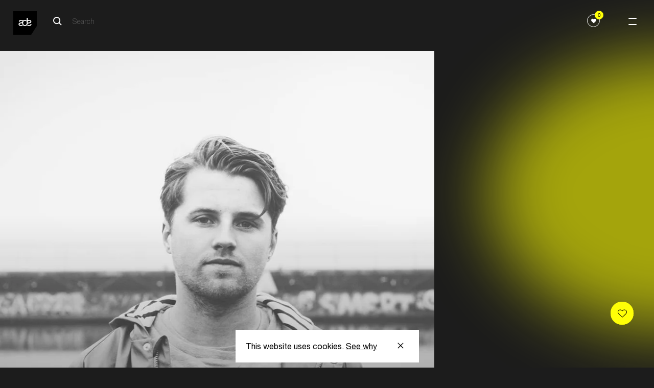

--- FILE ---
content_type: application/javascript; charset=utf-8
request_url: https://www.amsterdam-dance-event.nl/build/bundle-fbf63a86ad97044a8e5c.js
body_size: 277671
content:
try{!function(){var e="undefined"!=typeof window?window:"undefined"!=typeof global?global:"undefined"!=typeof globalThis?globalThis:"undefined"!=typeof self?self:{},t=(new e.Error).stack;t&&(e._sentryDebugIds=e._sentryDebugIds||{},e._sentryDebugIds[t]="31f87ae5-814a-48fb-930e-c24f9376ed63",e._sentryDebugIdIdentifier="sentry-dbid-31f87ae5-814a-48fb-930e-c24f9376ed63")}()}catch(e){}!function(){try{("undefined"!=typeof window?window:"undefined"!=typeof global?global:"undefined"!=typeof globalThis?globalThis:"undefined"!=typeof self?self:{}).SENTRY_RELEASE={id:"production"}}catch(e){}}(),function(e){function t(t){for(var r,n,o=t[0],a=t[1],s=0,u=[];s<o.length;s++)n=o[s],Object.prototype.hasOwnProperty.call(i,n)&&i[n]&&u.push(i[n][0]),i[n]=0;for(r in a)Object.prototype.hasOwnProperty.call(a,r)&&(e[r]=a[r]);for(l&&l(t);u.length;)u.shift()()}var r={},n={12:0},i={12:0};function o(t){if(r[t])return r[t].exports;var n=r[t]={i:t,l:!1,exports:{}};return e[t].call(n.exports,n,n.exports,o),n.l=!0,n.exports}o.e=function(e){var t=[];n[e]?t.push(n[e]):0!==n[e]&&{8:1,9:1,14:1,15:1,21:1,22:1}[e]&&t.push(n[e]=new Promise((function(t,r){for(var i=({}[e]||e)+"-fbf63a86ad97044a8e5c.css",a=o.p+i,s=document.getElementsByTagName("link"),u=0;u<s.length;u++){var l=(f=s[u]).getAttribute("data-href")||f.getAttribute("href");if("stylesheet"===f.rel&&(l===i||l===a))return t()}var c=document.getElementsByTagName("style");for(u=0;u<c.length;u++){var f;if((l=(f=c[u]).getAttribute("data-href"))===i||l===a)return t()}var d=document.createElement("link");d.rel="stylesheet",d.type="text/css",d.onload=t,d.onerror=function(t){var i=t&&t.target&&t.target.src||a,o=new Error("Loading CSS chunk "+e+" failed.\n("+i+")");o.request=i,delete n[e],d.parentNode.removeChild(d),r(o)},d.href=a,document.getElementsByTagName("head")[0].appendChild(d)})).then((function(){n[e]=0})));var r=i[e];if(0!==r)if(r)t.push(r[2]);else{var a=new Promise((function(t,n){r=i[e]=[t,n]}));t.push(r[2]=a);var s,u=document.createElement("script");u.charset="utf-8",u.timeout=120,o.nc&&u.setAttribute("nonce",o.nc),u.src=function(e){return o.p+""+e+".bundle-fbf63a86ad97044a8e5c.js"}(e);var l=new Error;s=function(t){u.onerror=u.onload=null,clearTimeout(c);var r=i[e];if(0!==r){if(r){var n=t&&("load"===t.type?"missing":t.type),o=t&&t.target&&t.target.src;l.message="Loading chunk "+e+" failed.\n("+n+": "+o+")",l.name="ChunkLoadError",l.type=n,l.request=o,r[1](l)}i[e]=void 0}};var c=setTimeout((function(){s({type:"timeout",target:u})}),12e4);u.onerror=u.onload=s,document.head.appendChild(u)}return Promise.all(t)},o.m=e,o.c=r,o.d=function(e,t,r){o.o(e,t)||Object.defineProperty(e,t,{enumerable:!0,get:r})},o.r=function(e){"undefined"!=typeof Symbol&&Symbol.toStringTag&&Object.defineProperty(e,Symbol.toStringTag,{value:"Module"}),Object.defineProperty(e,"__esModule",{value:!0})},o.t=function(e,t){if(1&t&&(e=o(e)),8&t)return e;if(4&t&&"object"==typeof e&&e&&e.__esModule)return e;var r=Object.create(null);if(o.r(r),Object.defineProperty(r,"default",{enumerable:!0,value:e}),2&t&&"string"!=typeof e)for(var n in e)o.d(r,n,function(t){return e[t]}.bind(null,n));return r},o.n=function(e){var t=e&&e.__esModule?function(){return e.default}:function(){return e};return o.d(t,"a",t),t},o.o=function(e,t){return Object.prototype.hasOwnProperty.call(e,t)},o.p="/build/",o.oe=function(e){throw console.error(e),e};var a=window.webpackJsonp=window.webpackJsonp||[],s=a.push.bind(a);a.push=t,a=a.slice();for(var u=0;u<a.length;u++)t(a[u]);var l=s;o(o.s=150)}([function(e,t,r){"use strict";(function(e,n){r.d(t,"i",(function(){return i})),r.d(t,"g",(function(){return o})),r.d(t,"k",(function(){return a})),r.d(t,"j",(function(){return o})),r.d(t,"f",(function(){return u})),r.d(t,"a",(function(){return l})),r.d(t,"b",(function(){return c})),r.d(t,"d",(function(){return f})),r.d(t,"e",(function(){return d})),r.d(t,"h",(function(){return p})),r.d(t,"c",(function(){return h}));
/*!
 * VERSION: 2.1.3
 * DATE: 2019-05-17
 * UPDATES AND DOCS AT: http://greensock.com
 *
 * @license Copyright (c) 2008-2019, GreenSock. All rights reserved.
 * This work is subject to the terms at http://greensock.com/standard-license or for
 * Club GreenSock members, the software agreement that was issued with your membership.
 *
 * @author: Jack Doyle, jack@greensock.com
 */
var i="undefined"!=typeof window?window:e.exports&&void 0!==n?n:{},o=function(e){var t={},r=e.document,n=e.GreenSockGlobals=e.GreenSockGlobals||e;if(n.TweenLite)return n.TweenLite;var i,o,a,s,u,l,c,f=function(e){var t,r=e.split("."),i=n;for(t=0;t<r.length;t++)i[r[t]]=i=i[r[t]]||{};return i},d=f("com.greensock"),p=function(e){var t,r=[],n=e.length;for(t=0;t!==n;r.push(e[t++]));return r},h=function(){},_=(l=Object.prototype.toString,c=l.call([]),function(e){return null!=e&&(e instanceof Array||"object"==typeof e&&!!e.push&&l.call(e)===c)}),g={},m=function(e,r,i,o){this.sc=g[e]?g[e].sc:[],g[e]=this,this.gsClass=null,this.func=i;var a=[];this.check=function(s){for(var u,l,c,d,p=r.length,h=p;--p>-1;)(u=g[r[p]]||new m(r[p],[])).gsClass?(a[p]=u.gsClass,h--):s&&u.sc.push(this);if(0===h&&i)for(c=(l=("com.greensock."+e).split(".")).pop(),d=f(l.join("."))[c]=this.gsClass=i.apply(i,a),o&&(n[c]=t[c]=d),p=0;p<this.sc.length;p++)this.sc[p].check()},this.check(!0)},v=e._gsDefine=function(e,t,r,n){return new m(e,t,r,n)},y=d._class=function(e,t,r){return t=t||function(){},v(e,[],(function(){return t}),r),t};v.globals=n;var b=[0,0,1,1],w=y("easing.Ease",(function(e,t,r,n){this._func=e,this._type=r||0,this._power=n||0,this._params=t?b.concat(t):b}),!0),E=w.map={},S=w.register=function(e,t,r,n){for(var i,o,a,s,u=t.split(","),l=u.length,c=(r||"easeIn,easeOut,easeInOut").split(",");--l>-1;)for(o=u[l],i=n?y("easing."+o,null,!0):d.easing[o]||{},a=c.length;--a>-1;)s=c[a],E[o+"."+s]=E[s+o]=i[s]=e.getRatio?e:e[s]||new e};for((a=w.prototype)._calcEnd=!1,a.getRatio=function(e){if(this._func)return this._params[0]=e,this._func.apply(null,this._params);var t=this._type,r=this._power,n=1===t?1-e:2===t?e:e<.5?2*e:2*(1-e);return 1===r?n*=n:2===r?n*=n*n:3===r?n*=n*n*n:4===r&&(n*=n*n*n*n),1===t?1-n:2===t?n:e<.5?n/2:1-n/2},o=(i=["Linear","Quad","Cubic","Quart","Quint,Strong"]).length;--o>-1;)a=i[o]+",Power"+o,S(new w(null,null,1,o),a,"easeOut",!0),S(new w(null,null,2,o),a,"easeIn"+(0===o?",easeNone":"")),S(new w(null,null,3,o),a,"easeInOut");E.linear=d.easing.Linear.easeIn,E.swing=d.easing.Quad.easeInOut;var x=y("events.EventDispatcher",(function(e){this._listeners={},this._eventTarget=e||this}));(a=x.prototype).addEventListener=function(e,t,r,n,i){i=i||0;var o,a,l=this._listeners[e],c=0;for(this!==s||u||s.wake(),null==l&&(this._listeners[e]=l=[]),a=l.length;--a>-1;)(o=l[a]).c===t&&o.s===r?l.splice(a,1):0===c&&o.pr<i&&(c=a+1);l.splice(c,0,{c:t,s:r,up:n,pr:i})},a.removeEventListener=function(e,t){var r,n=this._listeners[e];if(n)for(r=n.length;--r>-1;)if(n[r].c===t)return void n.splice(r,1)},a.dispatchEvent=function(e){var t,r,n,i=this._listeners[e];if(i)for((t=i.length)>1&&(i=i.slice(0)),r=this._eventTarget;--t>-1;)(n=i[t])&&(n.up?n.c.call(n.s||r,{type:e,target:r}):n.c.call(n.s||r))};var P=e.requestAnimationFrame,T=e.cancelAnimationFrame,A=Date.now||function(){return(new Date).getTime()},R=A();for(o=(i=["ms","moz","webkit","o"]).length;--o>-1&&!P;)P=e[i[o]+"RequestAnimationFrame"],T=e[i[o]+"CancelAnimationFrame"]||e[i[o]+"CancelRequestAnimationFrame"];y("Ticker",(function(e,t){var n,i,o,a,l,c=this,f=A(),d=!(!1===t||!P)&&"auto",p=500,_=33,g=function(e){var t,r,s=A()-R;s>p&&(f+=s-_),R+=s,c.time=(R-f)/1e3,t=c.time-l,(!n||t>0||!0===e)&&(c.frame++,l+=t+(t>=a?.004:a-t),r=!0),!0!==e&&(o=i(g)),r&&c.dispatchEvent("tick")};x.call(c),c.time=c.frame=0,c.tick=function(){g(!0)},c.lagSmoothing=function(e,t){if(!arguments.length)return p<1/1e-8;p=e||1/1e-8,_=Math.min(t,p,0)},c.sleep=function(){null!=o&&(d&&T?T(o):clearTimeout(o),i=h,o=null,c===s&&(u=!1))},c.wake=function(e){null!==o?c.sleep():e?f+=-R+(R=A()):c.frame>10&&(R=A()-p+5),i=0===n?h:d&&P?P:function(e){return setTimeout(e,1e3*(l-c.time)+1|0)},c===s&&(u=!0),g(2)},c.fps=function(e){if(!arguments.length)return n;a=1/((n=e)||60),l=this.time+a,c.wake()},c.useRAF=function(e){if(!arguments.length)return d;c.sleep(),d=e,c.fps(n)},c.fps(e),setTimeout((function(){"auto"===d&&c.frame<5&&"hidden"!==(r||{}).visibilityState&&c.useRAF(!1)}),1500)})),(a=d.Ticker.prototype=new d.events.EventDispatcher).constructor=d.Ticker;var O=y("core.Animation",(function(e,t){if(this.vars=t=t||{},this._duration=this._totalDuration=e||0,this._delay=Number(t.delay)||0,this._timeScale=1,this._active=!!t.immediateRender,this.data=t.data,this._reversed=!!t.reversed,Y){u||s.wake();var r=this.vars.useFrames?$:Y;r.add(this,r._time),this.vars.paused&&this.paused(!0)}}));s=O.ticker=new d.Ticker,(a=O.prototype)._dirty=a._gc=a._initted=a._paused=!1,a._totalTime=a._time=0,a._rawPrevTime=-1,a._next=a._last=a._onUpdate=a._timeline=a.timeline=null,a._paused=!1;var k=function(){u&&A()-R>2e3&&("hidden"!==(r||{}).visibilityState||!s.lagSmoothing())&&s.wake();var e=setTimeout(k,2e3);e.unref&&e.unref()};k(),a.play=function(e,t){return null!=e&&this.seek(e,t),this.reversed(!1).paused(!1)},a.pause=function(e,t){return null!=e&&this.seek(e,t),this.paused(!0)},a.resume=function(e,t){return null!=e&&this.seek(e,t),this.paused(!1)},a.seek=function(e,t){return this.totalTime(Number(e),!1!==t)},a.restart=function(e,t){return this.reversed(!1).paused(!1).totalTime(e?-this._delay:0,!1!==t,!0)},a.reverse=function(e,t){return null!=e&&this.seek(e||this.totalDuration(),t),this.reversed(!0).paused(!1)},a.render=function(e,t,r){},a.invalidate=function(){return this._time=this._totalTime=0,this._initted=this._gc=!1,this._rawPrevTime=-1,!this._gc&&this.timeline||this._enabled(!0),this},a.isActive=function(){var e,t=this._timeline,r=this._startTime;return!t||!this._gc&&!this._paused&&t.isActive()&&(e=t.rawTime(!0))>=r&&e<r+this.totalDuration()/this._timeScale-1e-8},a._enabled=function(e,t){return u||s.wake(),this._gc=!e,this._active=this.isActive(),!0!==t&&(e&&!this.timeline?this._timeline.add(this,this._startTime-this._delay):!e&&this.timeline&&this._timeline._remove(this,!0)),!1},a._kill=function(e,t){return this._enabled(!1,!1)},a.kill=function(e,t){return this._kill(e,t),this},a._uncache=function(e){for(var t=e?this:this.timeline;t;)t._dirty=!0,t=t.timeline;return this},a._swapSelfInParams=function(e){for(var t=e.length,r=e.concat();--t>-1;)"{self}"===e[t]&&(r[t]=this);return r},a._callback=function(e){var t=this.vars,r=t[e],n=t[e+"Params"],i=t[e+"Scope"]||t.callbackScope||this;switch(n?n.length:0){case 0:r.call(i);break;case 1:r.call(i,n[0]);break;case 2:r.call(i,n[0],n[1]);break;default:r.apply(i,n)}},a.eventCallback=function(e,t,r,n){if("on"===(e||"").substr(0,2)){var i=this.vars;if(1===arguments.length)return i[e];null==t?delete i[e]:(i[e]=t,i[e+"Params"]=_(r)&&-1!==r.join("").indexOf("{self}")?this._swapSelfInParams(r):r,i[e+"Scope"]=n),"onUpdate"===e&&(this._onUpdate=t)}return this},a.delay=function(e){return arguments.length?(this._timeline.smoothChildTiming&&this.startTime(this._startTime+e-this._delay),this._delay=e,this):this._delay},a.duration=function(e){return arguments.length?(this._duration=this._totalDuration=e,this._uncache(!0),this._timeline.smoothChildTiming&&this._time>0&&this._time<this._duration&&0!==e&&this.totalTime(this._totalTime*(e/this._duration),!0),this):(this._dirty=!1,this._duration)},a.totalDuration=function(e){return this._dirty=!1,arguments.length?this.duration(e):this._totalDuration},a.time=function(e,t){return arguments.length?(this._dirty&&this.totalDuration(),this.totalTime(e>this._duration?this._duration:e,t)):this._time},a.totalTime=function(e,t,r){if(u||s.wake(),!arguments.length)return this._totalTime;if(this._timeline){if(e<0&&!r&&(e+=this.totalDuration()),this._timeline.smoothChildTiming){this._dirty&&this.totalDuration();var n=this._totalDuration,i=this._timeline;if(e>n&&!r&&(e=n),this._startTime=(this._paused?this._pauseTime:i._time)-(this._reversed?n-e:e)/this._timeScale,i._dirty||this._uncache(!1),i._timeline)for(;i._timeline;)i._timeline._time!==(i._startTime+i._totalTime)/i._timeScale&&i.totalTime(i._totalTime,!0),i=i._timeline}this._gc&&this._enabled(!0,!1),this._totalTime===e&&0!==this._duration||(j.length&&K(),this.render(e,t,!1),j.length&&K())}return this},a.progress=a.totalProgress=function(e,t){var r=this.duration();return arguments.length?this.totalTime(r*e,t):r?this._time/r:this.ratio},a.startTime=function(e){return arguments.length?(e!==this._startTime&&(this._startTime=e,this.timeline&&this.timeline._sortChildren&&this.timeline.add(this,e-this._delay)),this):this._startTime},a.endTime=function(e){return this._startTime+(0!=e?this.totalDuration():this.duration())/this._timeScale},a.timeScale=function(e){if(!arguments.length)return this._timeScale;var t,r;for(e=e||1e-8,this._timeline&&this._timeline.smoothChildTiming&&(r=(t=this._pauseTime)||0===t?t:this._timeline.totalTime(),this._startTime=r-(r-this._startTime)*this._timeScale/e),this._timeScale=e,r=this.timeline;r&&r.timeline;)r._dirty=!0,r.totalDuration(),r=r.timeline;return this},a.reversed=function(e){return arguments.length?(e!=this._reversed&&(this._reversed=e,this.totalTime(this._timeline&&!this._timeline.smoothChildTiming?this.totalDuration()-this._totalTime:this._totalTime,!0)),this):this._reversed},a.paused=function(e){if(!arguments.length)return this._paused;var t,r,n=this._timeline;return e!=this._paused&&n&&(u||e||s.wake(),r=(t=n.rawTime())-this._pauseTime,!e&&n.smoothChildTiming&&(this._startTime+=r,this._uncache(!1)),this._pauseTime=e?t:null,this._paused=e,this._active=this.isActive(),!e&&0!==r&&this._initted&&this.duration()&&(t=n.smoothChildTiming?this._totalTime:(t-this._startTime)/this._timeScale,this.render(t,t===this._totalTime,!0))),this._gc&&!e&&this._enabled(!0,!1),this};var M=y("core.SimpleTimeline",(function(e){O.call(this,0,e),this.autoRemoveChildren=this.smoothChildTiming=!0}));(a=M.prototype=new O).constructor=M,a.kill()._gc=!1,a._first=a._last=a._recent=null,a._sortChildren=!1,a.add=a.insert=function(e,t,r,n){var i,o;if(e._startTime=Number(t||0)+e._delay,e._paused&&this!==e._timeline&&(e._pauseTime=this.rawTime()-(e._timeline.rawTime()-e._pauseTime)),e.timeline&&e.timeline._remove(e,!0),e.timeline=e._timeline=this,e._gc&&e._enabled(!0,!0),i=this._last,this._sortChildren)for(o=e._startTime;i&&i._startTime>o;)i=i._prev;return i?(e._next=i._next,i._next=e):(e._next=this._first,this._first=e),e._next?e._next._prev=e:this._last=e,e._prev=i,this._recent=e,this._timeline&&this._uncache(!0),this},a._remove=function(e,t){return e.timeline===this&&(t||e._enabled(!1,!0),e._prev?e._prev._next=e._next:this._first===e&&(this._first=e._next),e._next?e._next._prev=e._prev:this._last===e&&(this._last=e._prev),e._next=e._prev=e.timeline=null,e===this._recent&&(this._recent=this._last),this._timeline&&this._uncache(!0)),this},a.render=function(e,t,r){var n,i=this._first;for(this._totalTime=this._time=this._rawPrevTime=e;i;)n=i._next,(i._active||e>=i._startTime&&!i._paused&&!i._gc)&&(i._reversed?i.render((i._dirty?i.totalDuration():i._totalDuration)-(e-i._startTime)*i._timeScale,t,r):i.render((e-i._startTime)*i._timeScale,t,r)),i=n},a.rawTime=function(){return u||s.wake(),this._totalTime};var C=y("TweenLite",(function(t,r,n){if(O.call(this,r,n),this.render=C.prototype.render,null==t)throw"Cannot tween a null target.";this.target=t="string"!=typeof t?t:C.selector(t)||t;var i,o,a,s=t.jquery||t.length&&t!==e&&t[0]&&(t[0]===e||t[0].nodeType&&t[0].style&&!t.nodeType),u=this.vars.overwrite;if(this._overwrite=u=null==u?X[C.defaultOverwrite]:"number"==typeof u?u>>0:X[u],(s||t instanceof Array||t.push&&_(t))&&"number"!=typeof t[0])for(this._targets=a=p(t),this._propLookup=[],this._siblings=[],i=0;i<a.length;i++)(o=a[i])?"string"!=typeof o?o.length&&o!==e&&o[0]&&(o[0]===e||o[0].nodeType&&o[0].style&&!o.nodeType)?(a.splice(i--,1),this._targets=a=a.concat(p(o))):(this._siblings[i]=Q(o,this,!1),1===u&&this._siblings[i].length>1&&ee(o,this,null,1,this._siblings[i])):"string"==typeof(o=a[i--]=C.selector(o))&&a.splice(i+1,1):a.splice(i--,1);else this._propLookup={},this._siblings=Q(t,this,!1),1===u&&this._siblings.length>1&&ee(t,this,null,1,this._siblings);(this.vars.immediateRender||0===r&&0===this._delay&&!1!==this.vars.immediateRender)&&(this._time=-1e-8,this.render(Math.min(0,-this._delay)))}),!0),D=function(t){return t&&t.length&&t!==e&&t[0]&&(t[0]===e||t[0].nodeType&&t[0].style&&!t.nodeType)};(a=C.prototype=new O).constructor=C,a.kill()._gc=!1,a.ratio=0,a._firstPT=a._targets=a._overwrittenProps=a._startAt=null,a._notifyPluginsOfEnabled=a._lazy=!1,C.version="2.1.3",C.defaultEase=a._ease=new w(null,null,1,1),C.defaultOverwrite="auto",C.ticker=s,C.autoSleep=120,C.lagSmoothing=function(e,t){s.lagSmoothing(e,t)},C.selector=e.$||e.jQuery||function(t){var n=e.$||e.jQuery;return n?(C.selector=n,n(t)):(r||(r=e.document),r?r.querySelectorAll?r.querySelectorAll(t):r.getElementById("#"===t.charAt(0)?t.substr(1):t):t)};var j=[],I={},L=/(?:(-|-=|\+=)?\d*\.?\d*(?:e[\-+]?\d+)?)[0-9]/gi,N=/[\+-]=-?[\.\d]/,F=function(e){for(var t,r=this._firstPT;r;)t=r.blob?1===e&&null!=this.end?this.end:e?this.join(""):this.start:r.c*e+r.s,r.m?t=r.m.call(this._tween,t,this._target||r.t,this._tween):t<1e-6&&t>-1e-6&&!r.blob&&(t=0),r.f?r.fp?r.t[r.p](r.fp,t):r.t[r.p](t):r.t[r.p]=t,r=r._next},U=function(e){return(1e3*e|0)/1e3+""},B=function(e,t,r,n){var i,o,a,s,u,l,c,f=[],d=0,p="",h=0;for(f.start=e,f.end=t,e=f[0]=e+"",t=f[1]=t+"",r&&(r(f),e=f[0],t=f[1]),f.length=0,i=e.match(L)||[],o=t.match(L)||[],n&&(n._next=null,n.blob=1,f._firstPT=f._applyPT=n),u=o.length,s=0;s<u;s++)c=o[s],p+=(l=t.substr(d,t.indexOf(c,d)-d))||!s?l:",",d+=l.length,h?h=(h+1)%5:"rgba("===l.substr(-5)&&(h=1),c===i[s]||i.length<=s?p+=c:(p&&(f.push(p),p=""),a=parseFloat(i[s]),f.push(a),f._firstPT={_next:f._firstPT,t:f,p:f.length-1,s:a,c:("="===c.charAt(1)?parseInt(c.charAt(0)+"1",10)*parseFloat(c.substr(2)):parseFloat(c)-a)||0,f:0,m:h&&h<4?Math.round:U}),d+=c.length;return(p+=t.substr(d))&&f.push(p),f.setRatio=F,N.test(t)&&(f.end=null),f},z=function(e,t,r,n,i,o,a,s,u){"function"==typeof n&&(n=n(u||0,e));var l=typeof e[t],c="function"!==l?"":t.indexOf("set")||"function"!=typeof e["get"+t.substr(3)]?t:"get"+t.substr(3),f="get"!==r?r:c?a?e[c](a):e[c]():e[t],d="string"==typeof n&&"="===n.charAt(1),p={t:e,p:t,s:f,f:"function"===l,pg:0,n:i||t,m:o?"function"==typeof o?o:Math.round:0,pr:0,c:d?parseInt(n.charAt(0)+"1",10)*parseFloat(n.substr(2)):parseFloat(n)-f||0};if(("number"!=typeof f||"number"!=typeof n&&!d)&&(a||isNaN(f)||!d&&isNaN(n)||"boolean"==typeof f||"boolean"==typeof n?(p.fp=a,p={t:B(f,d?parseFloat(p.s)+p.c+(p.s+"").replace(/[0-9\-\.]/g,""):n,s||C.defaultStringFilter,p),p:"setRatio",s:0,c:1,f:2,pg:0,n:i||t,pr:0,m:0}):(p.s=parseFloat(f),d||(p.c=parseFloat(n)-p.s||0))),p.c)return(p._next=this._firstPT)&&(p._next._prev=p),this._firstPT=p,p},q=C._internals={isArray:_,isSelector:D,lazyTweens:j,blobDif:B},H=C._plugins={},G=q.tweenLookup={},W=0,V=q.reservedProps={ease:1,delay:1,overwrite:1,onComplete:1,onCompleteParams:1,onCompleteScope:1,useFrames:1,runBackwards:1,startAt:1,onUpdate:1,onUpdateParams:1,onUpdateScope:1,onStart:1,onStartParams:1,onStartScope:1,onReverseComplete:1,onReverseCompleteParams:1,onReverseCompleteScope:1,onRepeat:1,onRepeatParams:1,onRepeatScope:1,easeParams:1,yoyo:1,immediateRender:1,repeat:1,repeatDelay:1,data:1,paused:1,reversed:1,autoCSS:1,lazy:1,onOverwrite:1,callbackScope:1,stringFilter:1,id:1,yoyoEase:1,stagger:1},X={none:0,all:1,auto:2,concurrent:3,allOnStart:4,preexisting:5,true:1,false:0},$=O._rootFramesTimeline=new M,Y=O._rootTimeline=new M,J=30,K=q.lazyRender=function(){var e,t,r=j.length;for(I={},e=0;e<r;e++)(t=j[e])&&!1!==t._lazy&&(t.render(t._lazy[0],t._lazy[1],!0),t._lazy=!1);j.length=0};Y._startTime=s.time,$._startTime=s.frame,Y._active=$._active=!0,setTimeout(K,1),O._updateRoot=C.render=function(){var e,t,r;if(j.length&&K(),Y.render((s.time-Y._startTime)*Y._timeScale,!1,!1),$.render((s.frame-$._startTime)*$._timeScale,!1,!1),j.length&&K(),s.frame>=J){for(r in J=s.frame+(parseInt(C.autoSleep,10)||120),G){for(e=(t=G[r].tweens).length;--e>-1;)t[e]._gc&&t.splice(e,1);0===t.length&&delete G[r]}if((!(r=Y._first)||r._paused)&&C.autoSleep&&!$._first&&1===s._listeners.tick.length){for(;r&&r._paused;)r=r._next;r||s.sleep()}}},s.addEventListener("tick",O._updateRoot);var Q=function(e,t,r){var n,i,o=e._gsTweenID;if(G[o||(e._gsTweenID=o="t"+W++)]||(G[o]={target:e,tweens:[]}),t&&((n=G[o].tweens)[i=n.length]=t,r))for(;--i>-1;)n[i]===t&&n.splice(i,1);return G[o].tweens},Z=function(e,t,r,n){var i,o,a=e.vars.onOverwrite;return a&&(i=a(e,t,r,n)),(a=C.onOverwrite)&&(o=a(e,t,r,n)),!1!==i&&!1!==o},ee=function(e,t,r,n,i){var o,a,s,u;if(1===n||n>=4){for(u=i.length,o=0;o<u;o++)if((s=i[o])!==t)s._gc||s._kill(null,e,t)&&(a=!0);else if(5===n)break;return a}var l,c=t._startTime+1e-8,f=[],d=0,p=0===t._duration;for(o=i.length;--o>-1;)(s=i[o])===t||s._gc||s._paused||(s._timeline!==t._timeline?(l=l||te(t,0,p),0===te(s,l,p)&&(f[d++]=s)):s._startTime<=c&&s._startTime+s.totalDuration()/s._timeScale>c&&((p||!s._initted)&&c-s._startTime<=2e-8||(f[d++]=s)));for(o=d;--o>-1;)if(u=(s=f[o])._firstPT,2===n&&s._kill(r,e,t)&&(a=!0),2!==n||!s._firstPT&&s._initted&&u){if(2!==n&&!Z(s,t))continue;s._enabled(!1,!1)&&(a=!0)}return a},te=function(e,t,r){for(var n=e._timeline,i=n._timeScale,o=e._startTime;n._timeline;){if(o+=n._startTime,i*=n._timeScale,n._paused)return-100;n=n._timeline}return(o/=i)>t?o-t:r&&o===t||!e._initted&&o-t<2e-8?1e-8:(o+=e.totalDuration()/e._timeScale/i)>t+1e-8?0:o-t-1e-8};a._init=function(){var e,t,r,n,i,o,a=this.vars,s=this._overwrittenProps,u=this._duration,l=!!a.immediateRender,c=a.ease,f=this._startAt;if(a.startAt){for(n in f&&(f.render(-1,!0),f.kill()),i={},a.startAt)i[n]=a.startAt[n];if(i.data="isStart",i.overwrite=!1,i.immediateRender=!0,i.lazy=l&&!1!==a.lazy,i.startAt=i.delay=null,i.onUpdate=a.onUpdate,i.onUpdateParams=a.onUpdateParams,i.onUpdateScope=a.onUpdateScope||a.callbackScope||this,this._startAt=C.to(this.target||{},0,i),l)if(this._time>0)this._startAt=null;else if(0!==u)return}else if(a.runBackwards&&0!==u)if(f)f.render(-1,!0),f.kill(),this._startAt=null;else{for(n in 0!==this._time&&(l=!1),r={},a)V[n]&&"autoCSS"!==n||(r[n]=a[n]);if(r.overwrite=0,r.data="isFromStart",r.lazy=l&&!1!==a.lazy,r.immediateRender=l,this._startAt=C.to(this.target,0,r),l){if(0===this._time)return}else this._startAt._init(),this._startAt._enabled(!1),this.vars.immediateRender&&(this._startAt=null)}if(this._ease=c=c?c instanceof w?c:"function"==typeof c?new w(c,a.easeParams):E[c]||C.defaultEase:C.defaultEase,a.easeParams instanceof Array&&c.config&&(this._ease=c.config.apply(c,a.easeParams)),this._easeType=this._ease._type,this._easePower=this._ease._power,this._firstPT=null,this._targets)for(o=this._targets.length,e=0;e<o;e++)this._initProps(this._targets[e],this._propLookup[e]={},this._siblings[e],s?s[e]:null,e)&&(t=!0);else t=this._initProps(this.target,this._propLookup,this._siblings,s,0);if(t&&C._onPluginEvent("_onInitAllProps",this),s&&(this._firstPT||"function"!=typeof this.target&&this._enabled(!1,!1)),a.runBackwards)for(r=this._firstPT;r;)r.s+=r.c,r.c=-r.c,r=r._next;this._onUpdate=a.onUpdate,this._initted=!0},a._initProps=function(t,r,n,i,o){var a,s,u,l,c,f;if(null==t)return!1;for(a in I[t._gsTweenID]&&K(),this.vars.css||t.style&&t!==e&&t.nodeType&&H.css&&!1!==this.vars.autoCSS&&function(e,t){var r,n={};for(r in e)V[r]||r in t&&"transform"!==r&&"x"!==r&&"y"!==r&&"width"!==r&&"height"!==r&&"className"!==r&&"border"!==r||!(!H[r]||H[r]&&H[r]._autoCSS)||(n[r]=e[r],delete e[r]);e.css=n}(this.vars,t),this.vars)if(f=this.vars[a],V[a])f&&(f instanceof Array||f.push&&_(f))&&-1!==f.join("").indexOf("{self}")&&(this.vars[a]=f=this._swapSelfInParams(f,this));else if(H[a]&&(l=new H[a])._onInitTween(t,this.vars[a],this,o)){for(this._firstPT=c={_next:this._firstPT,t:l,p:"setRatio",s:0,c:1,f:1,n:a,pg:1,pr:l._priority,m:0},s=l._overwriteProps.length;--s>-1;)r[l._overwriteProps[s]]=this._firstPT;(l._priority||l._onInitAllProps)&&(u=!0),(l._onDisable||l._onEnable)&&(this._notifyPluginsOfEnabled=!0),c._next&&(c._next._prev=c)}else r[a]=z.call(this,t,a,"get",f,a,0,null,this.vars.stringFilter,o);return i&&this._kill(i,t)?this._initProps(t,r,n,i,o):this._overwrite>1&&this._firstPT&&n.length>1&&ee(t,this,r,this._overwrite,n)?(this._kill(r,t),this._initProps(t,r,n,i,o)):(this._firstPT&&(!1!==this.vars.lazy&&this._duration||this.vars.lazy&&!this._duration)&&(I[t._gsTweenID]=!0),u)},a.render=function(e,t,r){var n,i,o,a,s=this._time,u=this._duration,l=this._rawPrevTime;if(e>=u-1e-8&&e>=0)this._totalTime=this._time=u,this.ratio=this._ease._calcEnd?this._ease.getRatio(1):1,this._reversed||(n=!0,i="onComplete",r=r||this._timeline.autoRemoveChildren),0===u&&(this._initted||!this.vars.lazy||r)&&(this._startTime===this._timeline._duration&&(e=0),(l<0||e<=0&&e>=-1e-8||1e-8===l&&"isPause"!==this.data)&&l!==e&&(r=!0,l>1e-8&&(i="onReverseComplete")),this._rawPrevTime=a=!t||e||l===e?e:1e-8);else if(e<1e-8)this._totalTime=this._time=0,this.ratio=this._ease._calcEnd?this._ease.getRatio(0):0,(0!==s||0===u&&l>0)&&(i="onReverseComplete",n=this._reversed),e>-1e-8?e=0:e<0&&(this._active=!1,0===u&&(this._initted||!this.vars.lazy||r)&&(l>=0&&(1e-8!==l||"isPause"!==this.data)&&(r=!0),this._rawPrevTime=a=!t||e||l===e?e:1e-8)),(!this._initted||this._startAt&&this._startAt.progress())&&(r=!0);else if(this._totalTime=this._time=e,this._easeType){var c=e/u,f=this._easeType,d=this._easePower;(1===f||3===f&&c>=.5)&&(c=1-c),3===f&&(c*=2),1===d?c*=c:2===d?c*=c*c:3===d?c*=c*c*c:4===d&&(c*=c*c*c*c),this.ratio=1===f?1-c:2===f?c:e/u<.5?c/2:1-c/2}else this.ratio=this._ease.getRatio(e/u);if(this._time!==s||r){if(!this._initted){if(this._init(),!this._initted||this._gc)return;if(!r&&this._firstPT&&(!1!==this.vars.lazy&&this._duration||this.vars.lazy&&!this._duration))return this._time=this._totalTime=s,this._rawPrevTime=l,j.push(this),void(this._lazy=[e,t]);this._time&&!n?this.ratio=this._ease.getRatio(this._time/u):n&&this._ease._calcEnd&&(this.ratio=this._ease.getRatio(0===this._time?0:1))}for(!1!==this._lazy&&(this._lazy=!1),this._active||!this._paused&&this._time!==s&&e>=0&&(this._active=!0),0===s&&(this._startAt&&(e>=0?this._startAt.render(e,!0,r):i||(i="_dummyGS")),this.vars.onStart&&(0===this._time&&0!==u||t||this._callback("onStart"))),o=this._firstPT;o;)o.f?o.t[o.p](o.c*this.ratio+o.s):o.t[o.p]=o.c*this.ratio+o.s,o=o._next;this._onUpdate&&(e<0&&this._startAt&&-1e-4!==e&&this._startAt.render(e,!0,r),t||(this._time!==s||n||r)&&this._callback("onUpdate")),i&&(this._gc&&!r||(e<0&&this._startAt&&!this._onUpdate&&-1e-4!==e&&this._startAt.render(e,!0,r),n&&(this._timeline.autoRemoveChildren&&this._enabled(!1,!1),this._active=!1),!t&&this.vars[i]&&this._callback(i),0===u&&1e-8===this._rawPrevTime&&1e-8!==a&&(this._rawPrevTime=0)))}},a._kill=function(e,t,r){if("all"===e&&(e=null),null==e&&(null==t||t===this.target))return this._lazy=!1,this._enabled(!1,!1);t="string"!=typeof t?t||this._targets||this.target:C.selector(t)||t;var n,i,o,a,s,u,l,c,f,d=r&&this._time&&r._startTime===this._startTime&&this._timeline===r._timeline,p=this._firstPT;if((_(t)||D(t))&&"number"!=typeof t[0])for(n=t.length;--n>-1;)this._kill(e,t[n],r)&&(u=!0);else{if(this._targets){for(n=this._targets.length;--n>-1;)if(t===this._targets[n]){s=this._propLookup[n]||{},this._overwrittenProps=this._overwrittenProps||[],i=this._overwrittenProps[n]=e?this._overwrittenProps[n]||{}:"all";break}}else{if(t!==this.target)return!1;s=this._propLookup,i=this._overwrittenProps=e?this._overwrittenProps||{}:"all"}if(s){if(l=e||s,c=e!==i&&"all"!==i&&e!==s&&("object"!=typeof e||!e._tempKill),r&&(C.onOverwrite||this.vars.onOverwrite)){for(o in l)s[o]&&(f||(f=[]),f.push(o));if((f||!e)&&!Z(this,r,t,f))return!1}for(o in l)(a=s[o])&&(d&&(a.f?a.t[a.p](a.s):a.t[a.p]=a.s,u=!0),a.pg&&a.t._kill(l)&&(u=!0),a.pg&&0!==a.t._overwriteProps.length||(a._prev?a._prev._next=a._next:a===this._firstPT&&(this._firstPT=a._next),a._next&&(a._next._prev=a._prev),a._next=a._prev=null),delete s[o]),c&&(i[o]=1);!this._firstPT&&this._initted&&p&&this._enabled(!1,!1)}}return u},a.invalidate=function(){this._notifyPluginsOfEnabled&&C._onPluginEvent("_onDisable",this);var e=this._time;return this._firstPT=this._overwrittenProps=this._startAt=this._onUpdate=null,this._notifyPluginsOfEnabled=this._active=this._lazy=!1,this._propLookup=this._targets?{}:[],O.prototype.invalidate.call(this),this.vars.immediateRender&&(this._time=-1e-8,this.render(e,!1,!1!==this.vars.lazy)),this},a._enabled=function(e,t){if(u||s.wake(),e&&this._gc){var r,n=this._targets;if(n)for(r=n.length;--r>-1;)this._siblings[r]=Q(n[r],this,!0);else this._siblings=Q(this.target,this,!0)}return O.prototype._enabled.call(this,e,t),!(!this._notifyPluginsOfEnabled||!this._firstPT)&&C._onPluginEvent(e?"_onEnable":"_onDisable",this)},C.to=function(e,t,r){return new C(e,t,r)},C.from=function(e,t,r){return r.runBackwards=!0,r.immediateRender=0!=r.immediateRender,new C(e,t,r)},C.fromTo=function(e,t,r,n){return n.startAt=r,n.immediateRender=0!=n.immediateRender&&0!=r.immediateRender,new C(e,t,n)},C.delayedCall=function(e,t,r,n,i){return new C(t,0,{delay:e,onComplete:t,onCompleteParams:r,callbackScope:n,onReverseComplete:t,onReverseCompleteParams:r,immediateRender:!1,lazy:!1,useFrames:i,overwrite:0})},C.set=function(e,t){return new C(e,0,t)},C.getTweensOf=function(e,t){if(null==e)return[];var r,n,i,o;if(e="string"!=typeof e?e:C.selector(e)||e,(_(e)||D(e))&&"number"!=typeof e[0]){for(r=e.length,n=[];--r>-1;)n=n.concat(C.getTweensOf(e[r],t));for(r=n.length;--r>-1;)for(o=n[r],i=r;--i>-1;)o===n[i]&&n.splice(r,1)}else if(e._gsTweenID)for(r=(n=Q(e).concat()).length;--r>-1;)(n[r]._gc||t&&!n[r].isActive())&&n.splice(r,1);return n||[]},C.killTweensOf=C.killDelayedCallsTo=function(e,t,r){"object"==typeof t&&(r=t,t=!1);for(var n=C.getTweensOf(e,t),i=n.length;--i>-1;)n[i]._kill(r,e)};var re=y("plugins.TweenPlugin",(function(e,t){this._overwriteProps=(e||"").split(","),this._propName=this._overwriteProps[0],this._priority=t||0,this._super=re.prototype}),!0);if(a=re.prototype,re.version="1.19.0",re.API=2,a._firstPT=null,a._addTween=z,a.setRatio=F,a._kill=function(e){var t,r=this._overwriteProps,n=this._firstPT;if(null!=e[this._propName])this._overwriteProps=[];else for(t=r.length;--t>-1;)null!=e[r[t]]&&r.splice(t,1);for(;n;)null!=e[n.n]&&(n._next&&(n._next._prev=n._prev),n._prev?(n._prev._next=n._next,n._prev=null):this._firstPT===n&&(this._firstPT=n._next)),n=n._next;return!1},a._mod=a._roundProps=function(e){for(var t,r=this._firstPT;r;)(t=e[this._propName]||null!=r.n&&e[r.n.split(this._propName+"_").join("")])&&"function"==typeof t&&(2===r.f?r.t._applyPT.m=t:r.m=t),r=r._next},C._onPluginEvent=function(e,t){var r,n,i,o,a,s=t._firstPT;if("_onInitAllProps"===e){for(;s;){for(a=s._next,n=i;n&&n.pr>s.pr;)n=n._next;(s._prev=n?n._prev:o)?s._prev._next=s:i=s,(s._next=n)?n._prev=s:o=s,s=a}s=t._firstPT=i}for(;s;)s.pg&&"function"==typeof s.t[e]&&s.t[e]()&&(r=!0),s=s._next;return r},re.activate=function(e){for(var t=e.length;--t>-1;)e[t].API===re.API&&(H[(new e[t])._propName]=e[t]);return!0},v.plugin=function(e){if(!(e&&e.propName&&e.init&&e.API))throw"illegal plugin definition.";var t,r=e.propName,n=e.priority||0,i=e.overwriteProps,o={init:"_onInitTween",set:"setRatio",kill:"_kill",round:"_mod",mod:"_mod",initAll:"_onInitAllProps"},a=y("plugins."+r.charAt(0).toUpperCase()+r.substr(1)+"Plugin",(function(){re.call(this,r,n),this._overwriteProps=i||[]}),!0===e.global),s=a.prototype=new re(r);for(t in s.constructor=a,a.API=e.API,o)"function"==typeof e[t]&&(s[o[t]]=e[t]);return a.version=e.version,re.activate([a]),a},i=e._gsQueue){for(o=0;o<i.length;o++)i[o]();for(a in g)g[a].func||e.console.log("GSAP encountered missing dependency: "+a)}return u=!1,C}(i),a=i.GreenSockGlobals,s=a.com.greensock,u=s.core.SimpleTimeline,l=s.core.Animation,c=a.Ease,f=a.Linear,d=(a.Power1,a.Power2),p=(a.Power3,a.Power4,a.TweenPlugin),h=s.events.EventDispatcher}).call(this,r(354)(e),r(148))},function(e,t,r){var n=r(2),i=r(8),o=r(16),a=r(12),s=r(21),u=function(e,t,r){var l,c,f,d,p=e&u.F,h=e&u.G,_=e&u.S,g=e&u.P,m=e&u.B,v=h?n:_?n[t]||(n[t]={}):(n[t]||{}).prototype,y=h?i:i[t]||(i[t]={}),b=y.prototype||(y.prototype={});for(l in h&&(r=t),r)f=((c=!p&&v&&void 0!==v[l])?v:r)[l],d=m&&c?s(f,n):g&&"function"==typeof f?s(Function.call,f):f,v&&a(v,l,f,e&u.U),y[l]!=f&&o(y,l,d),g&&b[l]!=f&&(b[l]=f)};n.core=i,u.F=1,u.G=2,u.S=4,u.P=8,u.B=16,u.W=32,u.U=64,u.R=128,e.exports=u},function(e,t){var r=e.exports="undefined"!=typeof window&&window.Math==Math?window:"undefined"!=typeof self&&self.Math==Math?self:Function("return this")();"number"==typeof __g&&(__g=r)},function(e,t){e.exports=function(e){try{return!!e()}catch(e){return!0}}},function(e,t,r){var n=r(5);e.exports=function(e){if(!n(e))throw TypeError(e+" is not an object!");return e}},function(e,t){e.exports=function(e){return"object"==typeof e?null!==e:"function"==typeof e}},function(e,t,r){var n=r(55)("wks"),i=r(34),o=r(2).Symbol,a="function"==typeof o;(e.exports=function(e){return n[e]||(n[e]=a&&o[e]||(a?o:i)("Symbol."+e))}).store=n},function(e,t,r){var n=r(23),i=Math.min;e.exports=function(e){return e>0?i(n(e),9007199254740991):0}},function(e,t){var r=e.exports={version:"2.6.12"};"number"==typeof __e&&(__e=r)},function(e,t,r){e.exports=!r(3)((function(){return 7!=Object.defineProperty({},"a",{get:function(){return 7}}).a}))},function(e,t,r){var n=r(4),i=r(102),o=r(31),a=Object.defineProperty;t.f=r(9)?Object.defineProperty:function(e,t,r){if(n(e),t=o(t,!0),n(r),i)try{return a(e,t,r)}catch(e){}if("get"in r||"set"in r)throw TypeError("Accessors not supported!");return"value"in r&&(e[t]=r.value),e}},function(e,t,r){var n=r(28);e.exports=function(e){return Object(n(e))}},function(e,t,r){var n=r(2),i=r(16),o=r(15),a=r(34)("src"),s=r(155),u=(""+s).split("toString");r(8).inspectSource=function(e){return s.call(e)},(e.exports=function(e,t,r,s){var l="function"==typeof r;l&&(o(r,"name")||i(r,"name",t)),e[t]!==r&&(l&&(o(r,a)||i(r,a,e[t]?""+e[t]:u.join(String(t)))),e===n?e[t]=r:s?e[t]?e[t]=r:i(e,t,r):(delete e[t],i(e,t,r)))})(Function.prototype,"toString",(function(){return"function"==typeof this&&this[a]||s.call(this)}))},function(e,t,r){var n=r(1),i=r(3),o=r(28),a=/"/g,s=function(e,t,r,n){var i=String(o(e)),s="<"+t;return""!==r&&(s+=" "+r+'="'+String(n).replace(a,"&quot;")+'"'),s+">"+i+"</"+t+">"};e.exports=function(e,t){var r={};r[e]=t(s),n(n.P+n.F*i((function(){var t=""[e]('"');return t!==t.toLowerCase()||t.split('"').length>3})),"String",r)}},function(e,t,r){"use strict";r.d(t,"a",(function(){return i}));var n=r(0);
/*!
 * VERSION: 2.1.3
 * DATE: 2019-05-17
 * UPDATES AND DOCS AT: http://greensock.com
 *
 * @license Copyright (c) 2008-2019, GreenSock. All rights reserved.
 * This work is subject to the terms at http://greensock.com/standard-license or for
 * Club GreenSock members, the software agreement that was issued with your membership.
 * 
 * @author: Jack Doyle, jack@greensock.com
 */n.i._gsDefine("TimelineLite",["core.Animation","core.SimpleTimeline","TweenLite"],(function(){var e=function(e){n.f.call(this,e);var t,r,i=this.vars;for(r in this._labels={},this.autoRemoveChildren=!!i.autoRemoveChildren,this.smoothChildTiming=!!i.smoothChildTiming,this._sortChildren=!0,this._onUpdate=i.onUpdate,i)t=i[r],o(t)&&-1!==t.join("").indexOf("{self}")&&(i[r]=this._swapSelfInParams(t));o(i.tweens)&&this.add(i.tweens,0,i.align,i.stagger)},t=n.j._internals,r=e._internals={},i=t.isSelector,o=t.isArray,a=t.lazyTweens,s=t.lazyRender,u=n.i._gsDefine.globals,l=function(e){var t,r={};for(t in e)r[t]=e[t];return r},c=function(e,t,r){var n,i,o=e.cycle;for(n in o)i=o[n],e[n]="function"==typeof i?i(r,t[r],t):i[r%i.length];delete e.cycle},f=r.pauseCallback=function(){},d=function(e,t,r,n){var i="immediateRender";return i in t||(t[i]=!(r&&!1===r[i]||n)),t},p=function(e){if("function"==typeof e)return e;var t="object"==typeof e?e:{each:e},r=t.ease,n=t.from||0,i=t.base||0,o={},a=isNaN(n),s=t.axis,u={center:.5,end:1}[n]||0;return function(e,l,c){var f,d,p,h,_,g,m,v,y,b=(c||t).length,w=o[b];if(!w){if(!(y="auto"===t.grid?0:(t.grid||[1/0])[0])){for(m=-1/0;m<(m=c[y++].getBoundingClientRect().left)&&y<b;);y--}for(w=o[b]=[],f=a?Math.min(y,b)*u-.5:n%y,d=a?b*u/y-.5:n/y|0,m=0,v=1/0,g=0;g<b;g++)p=g%y-f,h=d-(g/y|0),w[g]=_=s?Math.abs("y"===s?h:p):Math.sqrt(p*p+h*h),_>m&&(m=_),_<v&&(v=_);w.max=m-v,w.min=v,w.v=b=t.amount||t.each*(y>b?b-1:s?"y"===s?b/y:y:Math.max(y,b/y))||0,w.b=b<0?i-b:i}return b=(w[e]-w.min)/w.max,w.b+(r?r.getRatio(b):b)*w.v}},h=e.prototype=new n.f;return e.version="2.1.3",e.distribute=p,h.constructor=e,h.kill()._gc=h._forcingPlayhead=h._hasPause=!1,h.to=function(e,t,r,i){var o=r.repeat&&u.TweenMax||n.j;return t?this.add(new o(e,t,r),i):this.set(e,r,i)},h.from=function(e,t,r,i){return this.add((r.repeat&&u.TweenMax||n.j).from(e,t,d(0,r)),i)},h.fromTo=function(e,t,r,i,o){var a=i.repeat&&u.TweenMax||n.j;return i=d(0,i,r),t?this.add(a.fromTo(e,t,r,i),o):this.set(e,i,o)},h.staggerTo=function(t,r,o,a,s,u,f,d){var h,_,g=new e({onComplete:u,onCompleteParams:f,callbackScope:d,smoothChildTiming:this.smoothChildTiming}),m=p(o.stagger||a),v=o.startAt,y=o.cycle;for("string"==typeof t&&(t=n.j.selector(t)||t),i(t=t||[])&&(t=function(e){var t,r=[],n=e.length;for(t=0;t!==n;r.push(e[t++]));return r}(t)),_=0;_<t.length;_++)h=l(o),v&&(h.startAt=l(v),v.cycle&&c(h.startAt,t,_)),y&&(c(h,t,_),null!=h.duration&&(r=h.duration,delete h.duration)),g.to(t[_],r,h,m(_,t[_],t));return this.add(g,s)},h.staggerFrom=function(e,t,r,n,i,o,a,s){return r.runBackwards=!0,this.staggerTo(e,t,d(0,r),n,i,o,a,s)},h.staggerFromTo=function(e,t,r,n,i,o,a,s,u){return n.startAt=r,this.staggerTo(e,t,d(0,n,r),i,o,a,s,u)},h.call=function(e,t,r,i){return this.add(n.j.delayedCall(0,e,t,r),i)},h.set=function(e,t,r){return this.add(new n.j(e,0,d(0,t,null,!0)),r)},e.exportRoot=function(t,r){null==(t=t||{}).smoothChildTiming&&(t.smoothChildTiming=!0);var i,o,a,s,u=new e(t),l=u._timeline;for(null==r&&(r=!0),l._remove(u,!0),u._startTime=0,u._rawPrevTime=u._time=u._totalTime=l._time,a=l._first;a;)s=a._next,r&&a instanceof n.j&&a.target===a.vars.onComplete||((o=a._startTime-a._delay)<0&&(i=1),u.add(a,o)),a=s;return l.add(u,0),i&&u.totalDuration(),u},h.add=function(t,r,i,a){var s,u,l,c,f,d;if("number"!=typeof r&&(r=this._parseTimeOrLabel(r,0,!0,t)),!(t instanceof n.a)){if(t instanceof Array||t&&t.push&&o(t)){for(i=i||"normal",a=a||0,s=r,u=t.length,l=0;l<u;l++)o(c=t[l])&&(c=new e({tweens:c})),this.add(c,s),"string"!=typeof c&&"function"!=typeof c&&("sequence"===i?s=c._startTime+c.totalDuration()/c._timeScale:"start"===i&&(c._startTime-=c.delay())),s+=a;return this._uncache(!0)}if("string"==typeof t)return this.addLabel(t,r);if("function"!=typeof t)throw"Cannot add "+t+" into the timeline; it is not a tween, timeline, function, or string.";t=n.j.delayedCall(0,t)}if(n.f.prototype.add.call(this,t,r),(t._time||!t._duration&&t._initted)&&(s=(this.rawTime()-t._startTime)*t._timeScale,(!t._duration||Math.abs(Math.max(0,Math.min(t.totalDuration(),s)))-t._totalTime>1e-5)&&t.render(s,!1,!1)),(this._gc||this._time===this._duration)&&!this._paused&&this._duration<this.duration())for(d=(f=this).rawTime()>t._startTime;f._timeline;)d&&f._timeline.smoothChildTiming?f.totalTime(f._totalTime,!0):f._gc&&f._enabled(!0,!1),f=f._timeline;return this},h.remove=function(e){if(e instanceof n.a){this._remove(e,!1);var t=e._timeline=e.vars.useFrames?n.a._rootFramesTimeline:n.a._rootTimeline;return e._startTime=(e._paused?e._pauseTime:t._time)-(e._reversed?e.totalDuration()-e._totalTime:e._totalTime)/e._timeScale,this}if(e instanceof Array||e&&e.push&&o(e)){for(var r=e.length;--r>-1;)this.remove(e[r]);return this}return"string"==typeof e?this.removeLabel(e):this.kill(null,e)},h._remove=function(e,t){return n.f.prototype._remove.call(this,e,t),this._last?this._time>this.duration()&&(this._time=this._duration,this._totalTime=this._totalDuration):this._time=this._totalTime=this._duration=this._totalDuration=0,this},h.append=function(e,t){return this.add(e,this._parseTimeOrLabel(null,t,!0,e))},h.insert=h.insertMultiple=function(e,t,r,n){return this.add(e,t||0,r,n)},h.appendMultiple=function(e,t,r,n){return this.add(e,this._parseTimeOrLabel(null,t,!0,e),r,n)},h.addLabel=function(e,t){return this._labels[e]=this._parseTimeOrLabel(t),this},h.addPause=function(e,t,r,i){var o=n.j.delayedCall(0,f,r,i||this);return o.vars.onComplete=o.vars.onReverseComplete=t,o.data="isPause",this._hasPause=!0,this.add(o,e)},h.removeLabel=function(e){return delete this._labels[e],this},h.getLabelTime=function(e){return null!=this._labels[e]?this._labels[e]:-1},h._parseTimeOrLabel=function(e,t,r,i){var a,s;if(i instanceof n.a&&i.timeline===this)this.remove(i);else if(i&&(i instanceof Array||i.push&&o(i)))for(s=i.length;--s>-1;)i[s]instanceof n.a&&i[s].timeline===this&&this.remove(i[s]);if(a="number"!=typeof e||t?this.duration()>99999999999?this.recent().endTime(!1):this._duration:0,"string"==typeof t)return this._parseTimeOrLabel(t,r&&"number"==typeof e&&null==this._labels[t]?e-a:0,r);if(t=t||0,"string"!=typeof e||!isNaN(e)&&null==this._labels[e])null==e&&(e=a);else{if(-1===(s=e.indexOf("=")))return null==this._labels[e]?r?this._labels[e]=a+t:t:this._labels[e]+t;t=parseInt(e.charAt(s-1)+"1",10)*Number(e.substr(s+1)),e=s>1?this._parseTimeOrLabel(e.substr(0,s-1),0,r):a}return Number(e)+t},h.seek=function(e,t){return this.totalTime("number"==typeof e?e:this._parseTimeOrLabel(e),!1!==t)},h.stop=function(){return this.paused(!0)},h.gotoAndPlay=function(e,t){return this.play(e,t)},h.gotoAndStop=function(e,t){return this.pause(e,t)},h.render=function(e,t,r){this._gc&&this._enabled(!0,!1);var n,i,o,u,l,c,f,d,p=this._time,h=this._dirty?this.totalDuration():this._totalDuration,_=this._startTime,g=this._timeScale,m=this._paused;if(p!==this._time&&(e+=this._time-p),this._hasPause&&!this._forcingPlayhead&&!t){if(e>p)for(n=this._first;n&&n._startTime<=e&&!c;)n._duration||"isPause"!==n.data||n.ratio||0===n._startTime&&0===this._rawPrevTime||(c=n),n=n._next;else for(n=this._last;n&&n._startTime>=e&&!c;)n._duration||"isPause"===n.data&&n._rawPrevTime>0&&(c=n),n=n._prev;c&&(this._time=this._totalTime=e=c._startTime,d=this._startTime+(this._reversed?this._duration-e:e)/this._timeScale)}if(e>=h-1e-8&&e>=0)this._totalTime=this._time=h,this._reversed||this._hasPausedChild()||(i=!0,u="onComplete",l=!!this._timeline.autoRemoveChildren,0===this._duration&&(e<=0&&e>=-1e-8||this._rawPrevTime<0||1e-8===this._rawPrevTime)&&this._rawPrevTime!==e&&this._first&&(l=!0,this._rawPrevTime>1e-8&&(u="onReverseComplete"))),this._rawPrevTime=this._duration||!t||e||this._rawPrevTime===e?e:1e-8,e=h+1e-4;else if(e<1e-8)if(this._totalTime=this._time=0,e>-1e-8&&(e=0),(0!==p||0===this._duration&&1e-8!==this._rawPrevTime&&(this._rawPrevTime>0||e<0&&this._rawPrevTime>=0))&&(u="onReverseComplete",i=this._reversed),e<0)this._active=!1,this._timeline.autoRemoveChildren&&this._reversed?(l=i=!0,u="onReverseComplete"):this._rawPrevTime>=0&&this._first&&(l=!0),this._rawPrevTime=e;else{if(this._rawPrevTime=this._duration||!t||e||this._rawPrevTime===e?e:1e-8,0===e&&i)for(n=this._first;n&&0===n._startTime;)n._duration||(i=!1),n=n._next;e=0,this._initted||(l=!0)}else this._totalTime=this._time=this._rawPrevTime=e;if(this._time!==p&&this._first||r||l||c){if(this._initted||(this._initted=!0),this._active||!this._paused&&this._time!==p&&e>0&&(this._active=!0),0===p&&this.vars.onStart&&(0===this._time&&this._duration||t||this._callback("onStart")),(f=this._time)>=p)for(n=this._first;n&&(o=n._next,f===this._time&&(!this._paused||m));)(n._active||n._startTime<=f&&!n._paused&&!n._gc)&&(c===n&&(this.pause(),this._pauseTime=d),n._reversed?n.render((n._dirty?n.totalDuration():n._totalDuration)-(e-n._startTime)*n._timeScale,t,r):n.render((e-n._startTime)*n._timeScale,t,r)),n=o;else for(n=this._last;n&&(o=n._prev,f===this._time&&(!this._paused||m));){if(n._active||n._startTime<=p&&!n._paused&&!n._gc){if(c===n){for(c=n._prev;c&&c.endTime()>this._time;)c.render(c._reversed?c.totalDuration()-(e-c._startTime)*c._timeScale:(e-c._startTime)*c._timeScale,t,r),c=c._prev;c=null,this.pause(),this._pauseTime=d}n._reversed?n.render((n._dirty?n.totalDuration():n._totalDuration)-(e-n._startTime)*n._timeScale,t,r):n.render((e-n._startTime)*n._timeScale,t,r)}n=o}this._onUpdate&&(t||(a.length&&s(),this._callback("onUpdate"))),u&&(this._gc||_!==this._startTime&&g===this._timeScale||(0===this._time||h>=this.totalDuration())&&(i&&(a.length&&s(),this._timeline.autoRemoveChildren&&this._enabled(!1,!1),this._active=!1),!t&&this.vars[u]&&this._callback(u)))}},h._hasPausedChild=function(){for(var t=this._first;t;){if(t._paused||t instanceof e&&t._hasPausedChild())return!0;t=t._next}return!1},h.getChildren=function(e,t,r,i){i=i||-9999999999;for(var o=[],a=this._first,s=0;a;)a._startTime<i||(a instanceof n.j?!1!==t&&(o[s++]=a):(!1!==r&&(o[s++]=a),!1!==e&&(s=(o=o.concat(a.getChildren(!0,t,r))).length))),a=a._next;return o},h.getTweensOf=function(e,t){var r,i,o=this._gc,a=[],s=0;for(o&&this._enabled(!0,!0),i=(r=n.j.getTweensOf(e)).length;--i>-1;)(r[i].timeline===this||t&&this._contains(r[i]))&&(a[s++]=r[i]);return o&&this._enabled(!1,!0),a},h.recent=function(){return this._recent},h._contains=function(e){for(var t=e.timeline;t;){if(t===this)return!0;t=t.timeline}return!1},h.shiftChildren=function(e,t,r){r=r||0;for(var n,i=this._first,o=this._labels;i;)i._startTime>=r&&(i._startTime+=e),i=i._next;if(t)for(n in o)o[n]>=r&&(o[n]+=e);return this._uncache(!0)},h._kill=function(e,t){if(!e&&!t)return this._enabled(!1,!1);for(var r=t?this.getTweensOf(t):this.getChildren(!0,!0,!1),n=r.length,i=!1;--n>-1;)r[n]._kill(e,t)&&(i=!0);return i},h.clear=function(e){var t=this.getChildren(!1,!0,!0),r=t.length;for(this._time=this._totalTime=0;--r>-1;)t[r]._enabled(!1,!1);return!1!==e&&(this._labels={}),this._uncache(!0)},h.invalidate=function(){for(var e=this._first;e;)e.invalidate(),e=e._next;return n.a.prototype.invalidate.call(this)},h._enabled=function(e,t){if(e===this._gc)for(var r=this._first;r;)r._enabled(e,!0),r=r._next;return n.f.prototype._enabled.call(this,e,t)},h.totalTime=function(e,t,r){this._forcingPlayhead=!0;var i=n.a.prototype.totalTime.apply(this,arguments);return this._forcingPlayhead=!1,i},h.duration=function(e){return arguments.length?(0!==this.duration()&&0!==e&&this.timeScale(this._duration/e),this):(this._dirty&&this.totalDuration(),this._duration)},h.totalDuration=function(e){if(!arguments.length){if(this._dirty){for(var t,r,n=0,i=this,o=i._last,a=999999999999;o;)t=o._prev,o._dirty&&o.totalDuration(),o._startTime>a&&i._sortChildren&&!o._paused&&!i._calculatingDuration?(i._calculatingDuration=1,i.add(o,o._startTime-o._delay),i._calculatingDuration=0):a=o._startTime,o._startTime<0&&!o._paused&&(n-=o._startTime,i._timeline.smoothChildTiming&&(i._startTime+=o._startTime/i._timeScale,i._time-=o._startTime,i._totalTime-=o._startTime,i._rawPrevTime-=o._startTime),i.shiftChildren(-o._startTime,!1,-9999999999),a=0),(r=o._startTime+o._totalDuration/o._timeScale)>n&&(n=r),o=t;i._duration=i._totalDuration=n,i._dirty=!1}return this._totalDuration}return e&&this.totalDuration()?this.timeScale(this._totalDuration/e):this},h.paused=function(e){if(!1===e&&this._paused)for(var t=this._first;t;)t._startTime===this._time&&"isPause"===t.data&&(t._rawPrevTime=0),t=t._next;return n.a.prototype.paused.apply(this,arguments)},h.usesFrames=function(){for(var e=this._timeline;e._timeline;)e=e._timeline;return e===n.a._rootFramesTimeline},h.rawTime=function(e){return e&&(this._paused||this._repeat&&this.time()>0&&this.totalProgress()<1)?this._totalTime%(this._duration+this._repeatDelay):this._paused?this._totalTime:(this._timeline.rawTime(e)-this._startTime)*this._timeScale},e}),!0);var i=n.k.TimelineLite},function(e,t){var r={}.hasOwnProperty;e.exports=function(e,t){return r.call(e,t)}},function(e,t,r){var n=r(10),i=r(33);e.exports=r(9)?function(e,t,r){return n.f(e,t,i(1,r))}:function(e,t,r){return e[t]=r,e}},function(e,t,r){var n=r(50),i=r(28);e.exports=function(e){return n(i(e))}},function(e,t,r){"use strict";var n=r(136),i=r(338),o=Object.prototype.toString;function a(e){return"[object Array]"===o.call(e)}function s(e){return null!==e&&"object"==typeof e}function u(e){return"[object Function]"===o.call(e)}function l(e,t){if(null!=e)if("object"!=typeof e&&(e=[e]),a(e))for(var r=0,n=e.length;r<n;r++)t.call(null,e[r],r,e);else for(var i in e)Object.prototype.hasOwnProperty.call(e,i)&&t.call(null,e[i],i,e)}e.exports={isArray:a,isArrayBuffer:function(e){return"[object ArrayBuffer]"===o.call(e)},isBuffer:i,isFormData:function(e){return"undefined"!=typeof FormData&&e instanceof FormData},isArrayBufferView:function(e){return"undefined"!=typeof ArrayBuffer&&ArrayBuffer.isView?ArrayBuffer.isView(e):e&&e.buffer&&e.buffer instanceof ArrayBuffer},isString:function(e){return"string"==typeof e},isNumber:function(e){return"number"==typeof e},isObject:s,isUndefined:function(e){return void 0===e},isDate:function(e){return"[object Date]"===o.call(e)},isFile:function(e){return"[object File]"===o.call(e)},isBlob:function(e){return"[object Blob]"===o.call(e)},isFunction:u,isStream:function(e){return s(e)&&u(e.pipe)},isURLSearchParams:function(e){return"undefined"!=typeof URLSearchParams&&e instanceof URLSearchParams},isStandardBrowserEnv:function(){return("undefined"==typeof navigator||"ReactNative"!==navigator.product)&&("undefined"!=typeof window&&"undefined"!=typeof document)},forEach:l,merge:function e(){var t={};function r(r,n){"object"==typeof t[n]&&"object"==typeof r?t[n]=e(t[n],r):t[n]=r}for(var n=0,i=arguments.length;n<i;n++)l(arguments[n],r);return t},extend:function(e,t,r){return l(t,(function(t,i){e[i]=r&&"function"==typeof t?n(t,r):t})),e},trim:function(e){return e.replace(/^\s*/,"").replace(/\s*$/,"")}}},function(e,t,r){"use strict";var n=r(3);e.exports=function(e,t){return!!e&&n((function(){t?e.call(null,(function(){}),1):e.call(null)}))}},function(e,t,r){"use strict";r.r(t),r.d(t,"getUserDetails",(function(){return _})),r.d(t,"isUserLoggedInSync",(function(){return m})),r.d(t,"userIsLoggedIn",(function(){return v})),r.d(t,"initAuthStatus",(function(){return y})),r.d(t,"getAllFavourites",(function(){return b})),r.d(t,"getFavouritesCount",(function(){return w})),r.d(t,"addToFavourites",(function(){return E})),r.d(t,"removeFromFavourites",(function(){return S})),r.d(t,"setFavouritesIdsToLocalStorage",(function(){return x})),r.d(t,"deleteFavouritesIdsFromLocalStorage",(function(){return P})),r.d(t,"setFavouritesCount",(function(){return T})),r.d(t,"updateFavouritesCountUI",(function(){return A})),r.d(t,"initFavoritedItems",(function(){return R})),r.d(t,"itemIsFavorited",(function(){return O})),r.d(t,"addToFavouritesAndSetCount",(function(){return k})),r.d(t,"removeFromFavouritesAndSetCount",(function(){return M})),r.d(t,"handleClickFavourite",(function(){return C}));var n=r(100),i=r.n(n),o=r(101),a=r(69),s=r(30);function u(e){return(u="function"==typeof Symbol&&"symbol"==typeof Symbol.iterator?function(e){return typeof e}:function(e){return e&&"function"==typeof Symbol&&e.constructor===Symbol&&e!==Symbol.prototype?"symbol":typeof e})(e)}function l(){/*! regenerator-runtime -- Copyright (c) 2014-present, Facebook, Inc. -- license (MIT): https://github.com/babel/babel/blob/main/packages/babel-helpers/LICENSE */var e,t,r="function"==typeof Symbol?Symbol:{},n=r.iterator||"@@iterator",i=r.toStringTag||"@@toStringTag";function o(r,n,i,o){var u=n&&n.prototype instanceof s?n:s,l=Object.create(u.prototype);return c(l,"_invoke",function(r,n,i){var o,s,u,l=0,c=i||[],f=!1,d={p:0,n:0,v:e,a:p,f:p.bind(e,4),d:function(t,r){return o=t,s=0,u=e,d.n=r,a}};function p(r,n){for(s=r,u=n,t=0;!f&&l&&!i&&t<c.length;t++){var i,o=c[t],p=d.p,h=o[2];r>3?(i=h===n)&&(u=o[(s=o[4])?5:(s=3,3)],o[4]=o[5]=e):o[0]<=p&&((i=r<2&&p<o[1])?(s=0,d.v=n,d.n=o[1]):p<h&&(i=r<3||o[0]>n||n>h)&&(o[4]=r,o[5]=n,d.n=h,s=0))}if(i||r>1)return a;throw f=!0,n}return function(i,c,h){if(l>1)throw TypeError("Generator is already running");for(f&&1===c&&p(c,h),s=c,u=h;(t=s<2?e:u)||!f;){o||(s?s<3?(s>1&&(d.n=-1),p(s,u)):d.n=u:d.v=u);try{if(l=2,o){if(s||(i="next"),t=o[i]){if(!(t=t.call(o,u)))throw TypeError("iterator result is not an object");if(!t.done)return t;u=t.value,s<2&&(s=0)}else 1===s&&(t=o.return)&&t.call(o),s<2&&(u=TypeError("The iterator does not provide a '"+i+"' method"),s=1);o=e}else if((t=(f=d.n<0)?u:r.call(n,d))!==a)break}catch(t){o=e,s=1,u=t}finally{l=1}}return{value:t,done:f}}}(r,i,o),!0),l}var a={};function s(){}function u(){}function f(){}t=Object.getPrototypeOf;var d=[][n]?t(t([][n]())):(c(t={},n,(function(){return this})),t),p=f.prototype=s.prototype=Object.create(d);function h(e){return Object.setPrototypeOf?Object.setPrototypeOf(e,f):(e.__proto__=f,c(e,i,"GeneratorFunction")),e.prototype=Object.create(p),e}return u.prototype=f,c(p,"constructor",f),c(f,"constructor",u),u.displayName="GeneratorFunction",c(f,i,"GeneratorFunction"),c(p),c(p,i,"Generator"),c(p,n,(function(){return this})),c(p,"toString",(function(){return"[object Generator]"})),(l=function(){return{w:o,m:h}})()}function c(e,t,r,n){var i=Object.defineProperty;try{i({},"",{})}catch(e){i=0}(c=function(e,t,r,n){function o(t,r){c(e,t,(function(e){return this._invoke(t,r,e)}))}t?i?i(e,t,{value:r,enumerable:!n,configurable:!n,writable:!n}):e[t]=r:(o("next",0),o("throw",1),o("return",2))})(e,t,r,n)}function f(e,t,r,n,i,o,a){try{var s=e[o](a),u=s.value}catch(e){return void r(e)}s.done?t(u):Promise.resolve(u).then(n,i)}function d(e){return function(){var t=this,r=arguments;return new Promise((function(n,i){var o=e.apply(t,r);function a(e){f(o,n,i,a,s,"next",e)}function s(e){f(o,n,i,a,s,"throw",e)}a(void 0)}))}}var p=null,h=i.a.create({headers:{"Content-Type":"application/json",Accept:"application/json","X-Requested-With":"XMLHttpRequest"},withCredentials:!0}),_=function(){return window&&window.currentUser||null},g=function(e){var t=window.__CONFIG_MY_ADE__||{};return void 0===t[e]?(console.warn("My ADE Configuration '".concat(e,"' could not be found. Check $FRONT_END_SETTINGS_MY_ADE.")),null):t[e]},m=function(){return!0===p},v=function(){var e=d(l().m((function e(){var t,r,n,i,o;return l().w((function(e){for(;;)switch(e.p=e.n){case 0:return e.p=0,t=g("service_url"),r="".concat(t,"/api/my-ade/authorized"),e.n=1,h.get(r);case 1:return n=e.v,i=n.data,p=i.authorized,e.a(2,i.authorized);case 2:return e.p=2,o=e.v,p=!1,console.error(o),e.a(2,!1)}}),e,null,[[0,2]])})));return function(){return e.apply(this,arguments)}}(),y=function(){var e=d(l().m((function e(){return l().w((function(e){for(;;)switch(e.n){case 0:return e.n=1,v();case 1:return e.a(2,e.v)}}),e)})));return function(){return e.apply(this,arguments)}}(),b=function(){var e=d(l().m((function e(){var t,r,n,i,o;return l().w((function(e){for(;;)switch(e.p=e.n){case 0:return e.p=0,t=g("service_url"),r="".concat(t,"/api/favorites"),e.n=1,h.get(r);case 1:return n=e.v,i=n.data,e.a(2,i.data);case 2:if(e.p=2,!(o=e.v).response||401!==o.response.status){e.n=3;break}return e.a(2,[]);case 3:return console.error(o),e.a(2,[])}}),e,null,[[0,2]])})));return function(){return e.apply(this,arguments)}}(),w=function(){var e=d(l().m((function e(){var t,r,n,i,o;return l().w((function(e){for(;;)switch(e.p=e.n){case 0:return e.p=0,t=g("service_url"),r="".concat(t,"/api/favorites/count"),e.n=1,h.get(r);case 1:return n=e.v,i=n.data,e.a(2,i.count||0);case 2:if(e.p=2,!(o=e.v).response||401!==o.response.status){e.n=3;break}return e.a(2,0);case 3:return console.error(o),e.a(2,0)}}),e,null,[[0,2]])})));return function(){return e.apply(this,arguments)}}(),E=function(){var e=d(l().m((function e(t,r){var n,i,o,a,u;return l().w((function(e){for(;;)switch(e.p=e.n){case 0:return Object(s.pushToDataLayer)({event:"Add_Favorite",custom_type:r,products:[{id:t}]}),e.p=1,n=g("service_url"),i="".concat(n,"/api/favorites"),e.n=2,h.post(i,{favoritable_id:t});case 2:return o=e.v,a=o.data,e.a(2,a);case 3:e.p=3,u=e.v,console.error(u);case 4:return e.a(2)}}),e,null,[[1,3]])})));return function(t,r){return e.apply(this,arguments)}}(),S=function(){var e=d(l().m((function e(t,r){var n,i,o,a,u;return l().w((function(e){for(;;)switch(e.p=e.n){case 0:return Object(s.pushToDataLayer)({event:"Remove_Favorite",custom_type:r,products:[{id:t}]}),e.p=1,n=g("service_url"),i="".concat(n,"/api/favorites"),e.n=2,h.delete("".concat(i,"?favoritable_id=").concat(t));case 2:return o=e.v,a=o.data,e.a(2,a);case 3:e.p=3,u=e.v,console.error(u);case 4:return e.a(2)}}),e,null,[[1,3]])})));return function(t,r){return e.apply(this,arguments)}}(),x=function(e){if("object"===u(e)&&e){window.favoritedItemIds=e.map((function(e){return e.favoritable_id.toString()}));for(var t=[],r=0;r<e.length;r++)t[e[r].favoritable_id]=e[r];window.favoritedItems=t}},P=function(){localStorage.removeItem("ade_user_favourites"),localStorage.removeItem("ade_user_favourites_raw")},T=function(){var e=arguments.length>0&&void 0!==arguments[0]?arguments[0]:[],t=arguments.length>1&&void 0!==arguments[1]?arguments[1]:".favorites-count";if("object"===u(e)){var r=e.length;A(r,t)}},A=function(){var e=arguments.length>0&&void 0!==arguments[0]?arguments[0]:0,t=arguments.length>1&&void 0!==arguments[1]?arguments[1]:".favorites-count",r=document.querySelectorAll(t);if(r&&r.length){var n=r[0].getAttribute("data-favorite-count"),i={val:n||0};o.e.to(i,.8,{val:e,roundProps:"val",onUpdate:function(){r.forEach((function(t){t.setAttribute("data-favorite-count",e),t.innerHTML=i.val}))}})}},R=function(){var e=d(l().m((function e(){var t,r,n,i;return l().w((function(e){for(;;)switch(e.n){case 0:if(t=window.favoritedItemIds||[],(r=document.querySelectorAll("[data-id]")).length){e.n=1;break}return e.a(2);case 1:n=0;case 2:if(!(n<r.length)){e.n=5;break}if(!t.includes(r[n].dataset.id)){e.n=4;break}if(i=document.querySelector("[data-id='".concat(r[n].dataset.id,"'] .item__favorite-btn"))){e.n=3;break}return e.a(2);case 3:i.setAttribute("data-favourite","1");case 4:n++,e.n=2;break;case 5:return e.a(2)}}),e)})));return function(){return e.apply(this,arguments)}}(),O=function(e){var t=window.favoritedItemIds||[];return!(!t||!t.length)&&t.includes(e)},k=function(){var e=d(l().m((function e(t,r,n){var i,o,a;return l().w((function(e){for(;;)switch(e.p=e.n){case 0:return e.p=0,n.setAttribute("data-favourite","1"),e.n=1,E(t,r);case 1:return e.n=2,w();case 2:return i=e.v,A(i),e.n=3,b();case 3:o=e.v,x(o),e.n=5;break;case 4:e.p=4,a=e.v,console.error(a),n.setAttribute("data-favourite","0");case 5:return e.a(2)}}),e,null,[[0,4]])})));return function(t,r,n){return e.apply(this,arguments)}}(),M=function(){var e=d(l().m((function e(t,r,n){var i,o,a;return l().w((function(e){for(;;)switch(e.p=e.n){case 0:return e.p=0,n.setAttribute("data-favourite","0"),e.n=1,S(t,r);case 1:return e.n=2,w();case 2:return i=e.v,A(i),e.n=3,b();case 3:o=e.v,x(o),e.n=5;break;case 4:e.p=4,a=e.v,console.error(a),n.setAttribute("data-favourite","1");case 5:return e.a(2)}}),e,null,[[0,4]])})));return function(t,r,n){return e.apply(this,arguments)}}(),C=function(e,t,r){var n=arguments.length>3&&void 0!==arguments[3]&&arguments[3];return new Promise((function(i){n?"1"===t.getAttribute("data-favourite")?M(e,r,t).then((function(){return i("REMOVE")})).catch((function(e){reject(e)})):k(e,r,t).then((function(){return i("ADD")})).catch((function(e){reject(e)})):(Object(a.openPopup)(),i("POPUP"))}))};document.addEventListener("DOMContentLoaded",(function(){window.addEventListener("ade:favourites:count-updated",(function(e){var t=e.detail.count;"number"==typeof t&&A(t)})),console.log("Favourites count updater event listener initialized")}))},function(e,t,r){var n=r(22);e.exports=function(e,t,r){if(n(e),void 0===t)return e;switch(r){case 1:return function(r){return e.call(t,r)};case 2:return function(r,n){return e.call(t,r,n)};case 3:return function(r,n,i){return e.call(t,r,n,i)}}return function(){return e.apply(t,arguments)}}},function(e,t){e.exports=function(e){if("function"!=typeof e)throw TypeError(e+" is not a function!");return e}},function(e,t){var r=Math.ceil,n=Math.floor;e.exports=function(e){return isNaN(e=+e)?0:(e>0?n:r)(e)}},function(e,t,r){var n=r(51),i=r(33),o=r(17),a=r(31),s=r(15),u=r(102),l=Object.getOwnPropertyDescriptor;t.f=r(9)?l:function(e,t){if(e=o(e),t=a(t,!0),u)try{return l(e,t)}catch(e){}if(s(e,t))return i(!n.f.call(e,t),e[t])}},function(e,t,r){var n=r(1),i=r(8),o=r(3);e.exports=function(e,t){var r=(i.Object||{})[e]||Object[e],a={};a[e]=t(r),n(n.S+n.F*o((function(){r(1)})),"Object",a)}},function(e,t,r){var n=r(21),i=r(50),o=r(11),a=r(7),s=r(118);e.exports=function(e,t){var r=1==e,u=2==e,l=3==e,c=4==e,f=6==e,d=5==e||f,p=t||s;return function(t,s,h){for(var _,g,m=o(t),v=i(m),y=n(s,h,3),b=a(v.length),w=0,E=r?p(t,b):u?p(t,0):void 0;b>w;w++)if((d||w in v)&&(g=y(_=v[w],w,m),e))if(r)E[w]=g;else if(g)switch(e){case 3:return!0;case 5:return _;case 6:return w;case 2:E.push(_)}else if(c)return!1;return f?-1:l||c?c:E}}},function(e,t){var r={}.toString;e.exports=function(e){return r.call(e).slice(8,-1)}},function(e,t){e.exports=function(e){if(null==e)throw TypeError("Can't call method on  "+e);return e}},function(e,t,r){"use strict";if(r(9)){var n=r(35),i=r(2),o=r(3),a=r(1),s=r(66),u=r(94),l=r(21),c=r(47),f=r(33),d=r(16),p=r(48),h=r(23),_=r(7),g=r(129),m=r(37),v=r(31),y=r(15),b=r(52),w=r(5),E=r(11),S=r(86),x=r(38),P=r(40),T=r(39).f,A=r(88),R=r(34),O=r(6),k=r(26),M=r(56),C=r(53),D=r(90),j=r(45),I=r(59),L=r(46),N=r(89),F=r(120),U=r(10),B=r(24),z=U.f,q=B.f,H=i.RangeError,G=i.TypeError,W=i.Uint8Array,V=Array.prototype,X=u.ArrayBuffer,$=u.DataView,Y=k(0),J=k(2),K=k(3),Q=k(4),Z=k(5),ee=k(6),te=M(!0),re=M(!1),ne=D.values,ie=D.keys,oe=D.entries,ae=V.lastIndexOf,se=V.reduce,ue=V.reduceRight,le=V.join,ce=V.sort,fe=V.slice,de=V.toString,pe=V.toLocaleString,he=O("iterator"),_e=O("toStringTag"),ge=R("typed_constructor"),me=R("def_constructor"),ve=s.CONSTR,ye=s.TYPED,be=s.VIEW,we=k(1,(function(e,t){return Te(C(e,e[me]),t)})),Ee=o((function(){return 1===new W(new Uint16Array([1]).buffer)[0]})),Se=!!W&&!!W.prototype.set&&o((function(){new W(1).set({})})),xe=function(e,t){var r=h(e);if(r<0||r%t)throw H("Wrong offset!");return r},Pe=function(e){if(w(e)&&ye in e)return e;throw G(e+" is not a typed array!")},Te=function(e,t){if(!w(e)||!(ge in e))throw G("It is not a typed array constructor!");return new e(t)},Ae=function(e,t){return Re(C(e,e[me]),t)},Re=function(e,t){for(var r=0,n=t.length,i=Te(e,n);n>r;)i[r]=t[r++];return i},Oe=function(e,t,r){z(e,t,{get:function(){return this._d[r]}})},ke=function(e){var t,r,n,i,o,a,s=E(e),u=arguments.length,c=u>1?arguments[1]:void 0,f=void 0!==c,d=A(s);if(null!=d&&!S(d)){for(a=d.call(s),n=[],t=0;!(o=a.next()).done;t++)n.push(o.value);s=n}for(f&&u>2&&(c=l(c,arguments[2],2)),t=0,r=_(s.length),i=Te(this,r);r>t;t++)i[t]=f?c(s[t],t):s[t];return i},Me=function(){for(var e=0,t=arguments.length,r=Te(this,t);t>e;)r[e]=arguments[e++];return r},Ce=!!W&&o((function(){pe.call(new W(1))})),De=function(){return pe.apply(Ce?fe.call(Pe(this)):Pe(this),arguments)},je={copyWithin:function(e,t){return F.call(Pe(this),e,t,arguments.length>2?arguments[2]:void 0)},every:function(e){return Q(Pe(this),e,arguments.length>1?arguments[1]:void 0)},fill:function(e){return N.apply(Pe(this),arguments)},filter:function(e){return Ae(this,J(Pe(this),e,arguments.length>1?arguments[1]:void 0))},find:function(e){return Z(Pe(this),e,arguments.length>1?arguments[1]:void 0)},findIndex:function(e){return ee(Pe(this),e,arguments.length>1?arguments[1]:void 0)},forEach:function(e){Y(Pe(this),e,arguments.length>1?arguments[1]:void 0)},indexOf:function(e){return re(Pe(this),e,arguments.length>1?arguments[1]:void 0)},includes:function(e){return te(Pe(this),e,arguments.length>1?arguments[1]:void 0)},join:function(e){return le.apply(Pe(this),arguments)},lastIndexOf:function(e){return ae.apply(Pe(this),arguments)},map:function(e){return we(Pe(this),e,arguments.length>1?arguments[1]:void 0)},reduce:function(e){return se.apply(Pe(this),arguments)},reduceRight:function(e){return ue.apply(Pe(this),arguments)},reverse:function(){for(var e,t=Pe(this).length,r=Math.floor(t/2),n=0;n<r;)e=this[n],this[n++]=this[--t],this[t]=e;return this},some:function(e){return K(Pe(this),e,arguments.length>1?arguments[1]:void 0)},sort:function(e){return ce.call(Pe(this),e)},subarray:function(e,t){var r=Pe(this),n=r.length,i=m(e,n);return new(C(r,r[me]))(r.buffer,r.byteOffset+i*r.BYTES_PER_ELEMENT,_((void 0===t?n:m(t,n))-i))}},Ie=function(e,t){return Ae(this,fe.call(Pe(this),e,t))},Le=function(e){Pe(this);var t=xe(arguments[1],1),r=this.length,n=E(e),i=_(n.length),o=0;if(i+t>r)throw H("Wrong length!");for(;o<i;)this[t+o]=n[o++]},Ne={entries:function(){return oe.call(Pe(this))},keys:function(){return ie.call(Pe(this))},values:function(){return ne.call(Pe(this))}},Fe=function(e,t){return w(e)&&e[ye]&&"symbol"!=typeof t&&t in e&&String(+t)==String(t)},Ue=function(e,t){return Fe(e,t=v(t,!0))?f(2,e[t]):q(e,t)},Be=function(e,t,r){return!(Fe(e,t=v(t,!0))&&w(r)&&y(r,"value"))||y(r,"get")||y(r,"set")||r.configurable||y(r,"writable")&&!r.writable||y(r,"enumerable")&&!r.enumerable?z(e,t,r):(e[t]=r.value,e)};ve||(B.f=Ue,U.f=Be),a(a.S+a.F*!ve,"Object",{getOwnPropertyDescriptor:Ue,defineProperty:Be}),o((function(){de.call({})}))&&(de=pe=function(){return le.call(this)});var ze=p({},je);p(ze,Ne),d(ze,he,Ne.values),p(ze,{slice:Ie,set:Le,constructor:function(){},toString:de,toLocaleString:De}),Oe(ze,"buffer","b"),Oe(ze,"byteOffset","o"),Oe(ze,"byteLength","l"),Oe(ze,"length","e"),z(ze,_e,{get:function(){return this[ye]}}),e.exports=function(e,t,r,u){var l=e+((u=!!u)?"Clamped":"")+"Array",f="get"+e,p="set"+e,h=i[l],m=h||{},v=h&&P(h),y=!h||!s.ABV,E={},S=h&&h.prototype,A=function(e,r){z(e,r,{get:function(){return function(e,r){var n=e._d;return n.v[f](r*t+n.o,Ee)}(this,r)},set:function(e){return function(e,r,n){var i=e._d;u&&(n=(n=Math.round(n))<0?0:n>255?255:255&n),i.v[p](r*t+i.o,n,Ee)}(this,r,e)},enumerable:!0})};y?(h=r((function(e,r,n,i){c(e,h,l,"_d");var o,a,s,u,f=0,p=0;if(w(r)){if(!(r instanceof X||"ArrayBuffer"==(u=b(r))||"SharedArrayBuffer"==u))return ye in r?Re(h,r):ke.call(h,r);o=r,p=xe(n,t);var m=r.byteLength;if(void 0===i){if(m%t)throw H("Wrong length!");if((a=m-p)<0)throw H("Wrong length!")}else if((a=_(i)*t)+p>m)throw H("Wrong length!");s=a/t}else s=g(r),o=new X(a=s*t);for(d(e,"_d",{b:o,o:p,l:a,e:s,v:new $(o)});f<s;)A(e,f++)})),S=h.prototype=x(ze),d(S,"constructor",h)):o((function(){h(1)}))&&o((function(){new h(-1)}))&&I((function(e){new h,new h(null),new h(1.5),new h(e)}),!0)||(h=r((function(e,r,n,i){var o;return c(e,h,l),w(r)?r instanceof X||"ArrayBuffer"==(o=b(r))||"SharedArrayBuffer"==o?void 0!==i?new m(r,xe(n,t),i):void 0!==n?new m(r,xe(n,t)):new m(r):ye in r?Re(h,r):ke.call(h,r):new m(g(r))})),Y(v!==Function.prototype?T(m).concat(T(v)):T(m),(function(e){e in h||d(h,e,m[e])})),h.prototype=S,n||(S.constructor=h));var R=S[he],O=!!R&&("values"==R.name||null==R.name),k=Ne.values;d(h,ge,!0),d(S,ye,l),d(S,be,!0),d(S,me,h),(u?new h(1)[_e]==l:_e in S)||z(S,_e,{get:function(){return l}}),E[l]=h,a(a.G+a.W+a.F*(h!=m),E),a(a.S,l,{BYTES_PER_ELEMENT:t}),a(a.S+a.F*o((function(){m.of.call(h,1)})),l,{from:ke,of:Me}),"BYTES_PER_ELEMENT"in S||d(S,"BYTES_PER_ELEMENT",t),a(a.P,l,je),L(l),a(a.P+a.F*Se,l,{set:Le}),a(a.P+a.F*!O,l,Ne),n||S.toString==de||(S.toString=de),a(a.P+a.F*o((function(){new h(1).slice()})),l,{slice:Ie}),a(a.P+a.F*(o((function(){return[1,2].toLocaleString()!=new h([1,2]).toLocaleString()}))||!o((function(){S.toLocaleString.call([1,2])}))),l,{toLocaleString:De}),j[l]=O?R:k,n||O||d(S,he,k)}}else e.exports=function(){}},function(e,t,r){"use strict";r.r(t),r.d(t,"getConfig",(function(){return a})),r.d(t,"pushToDataLayer",(function(){return s}));var n=r(146),i=r.n(n),o=r(20);function a(e){var t=window.__CONFIG__||{};return i()(void 0!==t[e],"Configuration under key '".concat(e,"' could not be found. ")+"Make sure it's set in $FRONT_END_SETTINGS inside the config/config.php file"),t[e]}var s=function(e){console.log("pushToDataLayer",e);var t=Object(o.getUserDetails)(),r=Object.assign({},e,t?{custom_user:t}:null);window.dataLayer=window.dataLayer||[],window.dataLayer.push(r)}},function(e,t,r){var n=r(5);e.exports=function(e,t){if(!n(e))return e;var r,i;if(t&&"function"==typeof(r=e.toString)&&!n(i=r.call(e)))return i;if("function"==typeof(r=e.valueOf)&&!n(i=r.call(e)))return i;if(!t&&"function"==typeof(r=e.toString)&&!n(i=r.call(e)))return i;throw TypeError("Can't convert object to primitive value")}},function(e,t,r){var n=r(34)("meta"),i=r(5),o=r(15),a=r(10).f,s=0,u=Object.isExtensible||function(){return!0},l=!r(3)((function(){return u(Object.preventExtensions({}))})),c=function(e){a(e,n,{value:{i:"O"+ ++s,w:{}}})},f=e.exports={KEY:n,NEED:!1,fastKey:function(e,t){if(!i(e))return"symbol"==typeof e?e:("string"==typeof e?"S":"P")+e;if(!o(e,n)){if(!u(e))return"F";if(!t)return"E";c(e)}return e[n].i},getWeak:function(e,t){if(!o(e,n)){if(!u(e))return!0;if(!t)return!1;c(e)}return e[n].w},onFreeze:function(e){return l&&f.NEED&&u(e)&&!o(e,n)&&c(e),e}}},function(e,t){e.exports=function(e,t){return{enumerable:!(1&e),configurable:!(2&e),writable:!(4&e),value:t}}},function(e,t){var r=0,n=Math.random();e.exports=function(e){return"Symbol(".concat(void 0===e?"":e,")_",(++r+n).toString(36))}},function(e,t){e.exports=!1},function(e,t,r){var n=r(104),i=r(73);e.exports=Object.keys||function(e){return n(e,i)}},function(e,t,r){var n=r(23),i=Math.max,o=Math.min;e.exports=function(e,t){return(e=n(e))<0?i(e+t,0):o(e,t)}},function(e,t,r){var n=r(4),i=r(105),o=r(73),a=r(72)("IE_PROTO"),s=function(){},u=function(){var e,t=r(70)("iframe"),n=o.length;for(t.style.display="none",r(74).appendChild(t),t.src="javascript:",(e=t.contentWindow.document).open(),e.write("<script>document.F=Object<\/script>"),e.close(),u=e.F;n--;)delete u.prototype[o[n]];return u()};e.exports=Object.create||function(e,t){var r;return null!==e?(s.prototype=n(e),r=new s,s.prototype=null,r[a]=e):r=u(),void 0===t?r:i(r,t)}},function(e,t,r){var n=r(104),i=r(73).concat("length","prototype");t.f=Object.getOwnPropertyNames||function(e){return n(e,i)}},function(e,t,r){var n=r(15),i=r(11),o=r(72)("IE_PROTO"),a=Object.prototype;e.exports=Object.getPrototypeOf||function(e){return e=i(e),n(e,o)?e[o]:"function"==typeof e.constructor&&e instanceof e.constructor?e.constructor.prototype:e instanceof Object?a:null}},function(e,t,r){var n=r(6)("unscopables"),i=Array.prototype;null==i[n]&&r(16)(i,n,{}),e.exports=function(e){i[n][e]=!0}},function(e,t,r){var n=r(5);e.exports=function(e,t){if(!n(e)||e._t!==t)throw TypeError("Incompatible receiver, "+t+" required!");return e}},function(e,t,r){var n=r(10).f,i=r(15),o=r(6)("toStringTag");e.exports=function(e,t,r){e&&!i(e=r?e:e.prototype,o)&&n(e,o,{configurable:!0,value:t})}},function(e,t,r){var n=r(1),i=r(28),o=r(3),a=r(76),s="["+a+"]",u=RegExp("^"+s+s+"*"),l=RegExp(s+s+"*$"),c=function(e,t,r){var i={},s=o((function(){return!!a[e]()||"​"!="​"[e]()})),u=i[e]=s?t(f):a[e];r&&(i[r]=u),n(n.P+n.F*s,"String",i)},f=c.trim=function(e,t){return e=String(i(e)),1&t&&(e=e.replace(u,"")),2&t&&(e=e.replace(l,"")),e};e.exports=c},function(e,t){e.exports={}},function(e,t,r){"use strict";var n=r(2),i=r(10),o=r(9),a=r(6)("species");e.exports=function(e){var t=n[e];o&&t&&!t[a]&&i.f(t,a,{configurable:!0,get:function(){return this}})}},function(e,t){e.exports=function(e,t,r,n){if(!(e instanceof t)||void 0!==n&&n in e)throw TypeError(r+": incorrect invocation!");return e}},function(e,t,r){var n=r(12);e.exports=function(e,t,r){for(var i in t)n(e,i,t[i],r);return e}},function(e,t,r){"use strict";r.d(t,"a",(function(){return i}));var n=r(0);
/*!
 * VERSION: 2.1.3
 * DATE: 2019-05-17
 * UPDATES AND DOCS AT: http://greensock.com
 *
 * @license Copyright (c) 2008-2019, GreenSock. All rights reserved.
 * This work is subject to the terms at http://greensock.com/standard-license or for
 * Club GreenSock members, the software agreement that was issued with your membership.
 * 
 * @author: Jack Doyle, jack@greensock.com
 */n.i._gsDefine("plugins.CSSPlugin",["plugins.TweenPlugin","TweenLite"],(function(){var e,t,r,i,o=function(){n.h.call(this,"css"),this._overwriteProps.length=0,this.setRatio=o.prototype.setRatio},a=n.i._gsDefine.globals,s={},u=o.prototype=new n.h("css");u.constructor=o,o.version="2.1.3",o.API=2,o.defaultTransformPerspective=0,o.defaultSkewType="compensated",o.defaultSmoothOrigin=!0,u="px",o.suffixMap={top:u,right:u,bottom:u,left:u,width:u,height:u,fontSize:u,padding:u,margin:u,perspective:u,lineHeight:""};var l,c,f,d,p,h,_,g,m=/(?:\-|\.|\b)(\d|\.|e\-)+/g,v=/(?:\d|\-\d|\.\d|\-\.\d|\+=\d|\-=\d|\+=.\d|\-=\.\d)+/g,y=/(?:\+=|\-=|\-|\b)[\d\-\.]+[a-zA-Z0-9]*(?:%|\b)/gi,b=/(?:\+=|\-=|\-|\b)[\d\-\.]+[a-zA-Z0-9]*(?:%|\b),?/gi,w=/(?![+-]?\d*\.?\d+|[+-]|e[+-]\d+)[^0-9]/g,E=/(?:\d|\-|\+|=|#|\.)*/g,S=/opacity *= *([^)]*)/i,x=/opacity:([^;]*)/i,P=/alpha\(opacity *=.+?\)/i,T=/^(rgb|hsl)/,A=/([A-Z])/g,R=/-([a-z])/gi,O=/(^(?:url\(\"|url\())|(?:(\"\))$|\)$)/gi,k=function(e,t){return t.toUpperCase()},M=/(?:Left|Right|Width)/i,C=/(M11|M12|M21|M22)=[\d\-\.e]+/gi,D=/progid\:DXImageTransform\.Microsoft\.Matrix\(.+?\)/i,j=/,(?=[^\)]*(?:\(|$))/gi,I=/[\s,\(]/i,L=Math.PI/180,N=180/Math.PI,F={},U={style:{}},B=n.i.document||{createElement:function(){return U}},z=function(e,t){var r=B.createElementNS?B.createElementNS(t||"http://www.w3.org/1999/xhtml",e):B.createElement(e);return r.style?r:B.createElement(e)},q=z("div"),H=z("img"),G=o._internals={_specialProps:s},W=(n.i.navigator||{}).userAgent||"",V=function(){var e=W.indexOf("Android"),t=z("a");return f=-1!==W.indexOf("Safari")&&-1===W.indexOf("Chrome")&&(-1===e||parseFloat(W.substr(e+8,2))>3),p=f&&parseFloat(W.substr(W.indexOf("Version/")+8,2))<6,d=-1!==W.indexOf("Firefox"),(/MSIE ([0-9]{1,}[\.0-9]{0,})/.exec(W)||/Trident\/.*rv:([0-9]{1,}[\.0-9]{0,})/.exec(W))&&(h=parseFloat(RegExp.$1)),!!t&&(t.style.cssText="top:1px;opacity:.55;",/^0.55/.test(t.style.opacity))}(),X=function(e){return S.test("string"==typeof e?e:(e.currentStyle?e.currentStyle.filter:e.style.filter)||"")?parseFloat(RegExp.$1)/100:1},$=function(e){n.i.console&&console.log(e)},Y="",J="",K=function(e,t){var r,n,i=(t=t||q).style;if(void 0!==i[e])return e;for(e=e.charAt(0).toUpperCase()+e.substr(1),r=["O","Moz","ms","Ms","Webkit"],n=5;--n>-1&&void 0===i[r[n]+e];);return n>=0?(Y="-"+(J=3===n?"ms":r[n]).toLowerCase()+"-",J+e):null},Q="undefined"!=typeof window?window:B.defaultView||{getComputedStyle:function(){}},Z=function(e){return Q.getComputedStyle(e)},ee=o.getStyle=function(e,t,r,n,i){var o;return V||"opacity"!==t?(!n&&e.style[t]?o=e.style[t]:(r=r||Z(e))?o=r[t]||r.getPropertyValue(t)||r.getPropertyValue(t.replace(A,"-$1").toLowerCase()):e.currentStyle&&(o=e.currentStyle[t]),null==i||o&&"none"!==o&&"auto"!==o&&"auto auto"!==o?o:i):X(e)},te=G.convertToPixels=function(e,t,r,i,a){if("px"===i||!i&&"lineHeight"!==t)return r;if("auto"===i||!r)return 0;var s,u,l,c=M.test(t),f=e,d=q.style,p=r<0,h=1===r;if(p&&(r=-r),h&&(r*=100),"lineHeight"!==t||i)if("%"===i&&-1!==t.indexOf("border"))s=r/100*(c?e.clientWidth:e.clientHeight);else{if(d.cssText="border:0 solid red;position:"+ee(e,"position")+";line-height:0;","%"!==i&&f.appendChild&&"v"!==i.charAt(0)&&"rem"!==i)d[c?"borderLeftWidth":"borderTopWidth"]=r+i;else{if(f=e.parentNode||B.body,-1!==ee(f,"display").indexOf("flex")&&(d.position="absolute"),u=f._gsCache,l=n.j.ticker.frame,u&&c&&u.time===l)return u.width*r/100;d[c?"width":"height"]=r+i}f.appendChild(q),s=parseFloat(q[c?"offsetWidth":"offsetHeight"]),f.removeChild(q),c&&"%"===i&&!1!==o.cacheWidths&&((u=f._gsCache=f._gsCache||{}).time=l,u.width=s/r*100),0!==s||a||(s=te(e,t,r,i,!0))}else u=Z(e).lineHeight,e.style.lineHeight=r,s=parseFloat(Z(e).lineHeight),e.style.lineHeight=u;return h&&(s/=100),p?-s:s},re=G.calculateOffset=function(e,t,r){if("absolute"!==ee(e,"position",r))return 0;var n="left"===t?"Left":"Top",i=ee(e,"margin"+n,r);return e["offset"+n]-(te(e,t,parseFloat(i),i.replace(E,""))||0)},ne=function(e,t){var r,n,i,o={};if(t=t||Z(e))if(r=t.length)for(;--r>-1;)-1!==(i=t[r]).indexOf("-transform")&&je!==i||(o[i.replace(R,k)]=t.getPropertyValue(i));else for(r in t)-1!==r.indexOf("Transform")&&De!==r||(o[r]=t[r]);else if(t=e.currentStyle||e.style)for(r in t)"string"==typeof r&&void 0===o[r]&&(o[r.replace(R,k)]=t[r]);return V||(o.opacity=X(e)),n=Xe(e,t,!1),o.rotation=n.rotation,o.skewX=n.skewX,o.scaleX=n.scaleX,o.scaleY=n.scaleY,o.x=n.x,o.y=n.y,Le&&(o.z=n.z,o.rotationX=n.rotationX,o.rotationY=n.rotationY,o.scaleZ=n.scaleZ),o.filters&&delete o.filters,o},ie=function(e,t,r,n,i){var o,a,s,u={},l=e.style;for(a in r)"cssText"!==a&&"length"!==a&&isNaN(a)&&(t[a]!==(o=r[a])||i&&i[a])&&-1===a.indexOf("Origin")&&("number"!=typeof o&&"string"!=typeof o||(u[a]="auto"!==o||"left"!==a&&"top"!==a?""!==o&&"auto"!==o&&"none"!==o||"string"!=typeof t[a]||""===t[a].replace(w,"")?o:0:re(e,a),void 0!==l[a]&&(s=new ye(l,a,l[a],s))));if(n)for(a in n)"className"!==a&&(u[a]=n[a]);return{difs:u,firstMPT:s}},oe={width:["Left","Right"],height:["Top","Bottom"]},ae=["marginLeft","marginRight","marginTop","marginBottom"],se=function(e,t,r){if("svg"===(e.nodeName+"").toLowerCase())return(r||Z(e))[t]||0;if(e.getCTM&&Ge(e))return e.getBBox()[t]||0;var n=parseFloat("width"===t?e.offsetWidth:e.offsetHeight),i=oe[t],o=i.length;for(r=r||Z(e);--o>-1;)n-=parseFloat(ee(e,"padding"+i[o],r,!0))||0,n-=parseFloat(ee(e,"border"+i[o]+"Width",r,!0))||0;return n},ue=function(e,t){if("contain"===e||"auto"===e||"auto auto"===e)return e+" ";null!=e&&""!==e||(e="0 0");var r,n=e.split(" "),i=-1!==e.indexOf("left")?"0%":-1!==e.indexOf("right")?"100%":n[0],o=-1!==e.indexOf("top")?"0%":-1!==e.indexOf("bottom")?"100%":n[1];if(n.length>3&&!t){for(n=e.split(", ").join(",").split(","),e=[],r=0;r<n.length;r++)e.push(ue(n[r]));return e.join(",")}return null==o?o="center"===i?"50%":"0":"center"===o&&(o="50%"),("center"===i||isNaN(parseFloat(i))&&-1===(i+"").indexOf("="))&&(i="50%"),e=i+" "+o+(n.length>2?" "+n[2]:""),t&&(t.oxp=-1!==i.indexOf("%"),t.oyp=-1!==o.indexOf("%"),t.oxr="="===i.charAt(1),t.oyr="="===o.charAt(1),t.ox=parseFloat(i.replace(w,"")),t.oy=parseFloat(o.replace(w,"")),t.v=e),t||e},le=function(e,t){return"function"==typeof e&&(e=e(g,_)),"string"==typeof e&&"="===e.charAt(1)?parseInt(e.charAt(0)+"1",10)*parseFloat(e.substr(2)):parseFloat(e)-parseFloat(t)||0},ce=function(e,t){"function"==typeof e&&(e=e(g,_));var r="string"==typeof e&&"="===e.charAt(1);return"string"==typeof e&&"v"===e.charAt(e.length-2)&&(e=(r?e.substr(0,2):0)+window["inner"+("vh"===e.substr(-2)?"Height":"Width")]*(parseFloat(r?e.substr(2):e)/100)),null==e?t:r?parseInt(e.charAt(0)+"1",10)*parseFloat(e.substr(2))+t:parseFloat(e)||0},fe=function(e,t,r,n){var i,o,a,s;return"function"==typeof e&&(e=e(g,_)),null==e?a=t:"number"==typeof e?a=e:(360,i=e.split("_"),o=((s="="===e.charAt(1))?parseInt(e.charAt(0)+"1",10)*parseFloat(i[0].substr(2)):parseFloat(i[0]))*(-1===e.indexOf("rad")?1:N)-(s?0:t),i.length&&(n&&(n[r]=t+o),-1!==e.indexOf("short")&&(o%=360)!==o%180&&(o=o<0?o+360:o-360),-1!==e.indexOf("_cw")&&o<0?o=(o+3599999999640)%360-360*(o/360|0):-1!==e.indexOf("ccw")&&o>0&&(o=(o-3599999999640)%360-360*(o/360|0))),a=t+o),a<1e-6&&a>-1e-6&&(a=0),a},de={aqua:[0,255,255],lime:[0,255,0],silver:[192,192,192],black:[0,0,0],maroon:[128,0,0],teal:[0,128,128],blue:[0,0,255],navy:[0,0,128],white:[255,255,255],fuchsia:[255,0,255],olive:[128,128,0],yellow:[255,255,0],orange:[255,165,0],gray:[128,128,128],purple:[128,0,128],green:[0,128,0],red:[255,0,0],pink:[255,192,203],cyan:[0,255,255],transparent:[255,255,255,0]},pe=function(e,t,r){return 255*(6*(e=e<0?e+1:e>1?e-1:e)<1?t+(r-t)*e*6:e<.5?r:3*e<2?t+(r-t)*(2/3-e)*6:t)+.5|0},he=o.parseColor=function(e,t){var r,n,i,o,a,s,u,l,c,f,d;if(e)if("number"==typeof e)r=[e>>16,e>>8&255,255&e];else{if(","===e.charAt(e.length-1)&&(e=e.substr(0,e.length-1)),de[e])r=de[e];else if("#"===e.charAt(0))4===e.length&&(n=e.charAt(1),i=e.charAt(2),o=e.charAt(3),e="#"+n+n+i+i+o+o),r=[(e=parseInt(e.substr(1),16))>>16,e>>8&255,255&e];else if("hsl"===e.substr(0,3))if(r=d=e.match(m),t){if(-1!==e.indexOf("="))return e.match(v)}else a=Number(r[0])%360/360,s=Number(r[1])/100,n=2*(u=Number(r[2])/100)-(i=u<=.5?u*(s+1):u+s-u*s),r.length>3&&(r[3]=Number(r[3])),r[0]=pe(a+1/3,n,i),r[1]=pe(a,n,i),r[2]=pe(a-1/3,n,i);else r=e.match(m)||de.transparent;r[0]=Number(r[0]),r[1]=Number(r[1]),r[2]=Number(r[2]),r.length>3&&(r[3]=Number(r[3]))}else r=de.black;return t&&!d&&(n=r[0]/255,i=r[1]/255,o=r[2]/255,u=((l=Math.max(n,i,o))+(c=Math.min(n,i,o)))/2,l===c?a=s=0:(f=l-c,s=u>.5?f/(2-l-c):f/(l+c),a=l===n?(i-o)/f+(i<o?6:0):l===i?(o-n)/f+2:(n-i)/f+4,a*=60),r[0]=a+.5|0,r[1]=100*s+.5|0,r[2]=100*u+.5|0),r},_e=function(e,t){var r,n,i,o=e.match(ge)||[],a=0,s="";if(!o.length)return e;for(r=0;r<o.length;r++)n=o[r],a+=(i=e.substr(a,e.indexOf(n,a)-a)).length+n.length,3===(n=he(n,t)).length&&n.push(1),s+=i+(t?"hsla("+n[0]+","+n[1]+"%,"+n[2]+"%,"+n[3]:"rgba("+n.join(","))+")";return s+e.substr(a)},ge="(?:\\b(?:(?:rgb|rgba|hsl|hsla)\\(.+?\\))|\\B#(?:[0-9a-f]{3}){1,2}\\b";for(u in de)ge+="|"+u+"\\b";ge=new RegExp(ge+")","gi"),o.colorStringFilter=function(e){var t,r=e[0]+" "+e[1];ge.test(r)&&(t=-1!==r.indexOf("hsl(")||-1!==r.indexOf("hsla("),e[0]=_e(e[0],t),e[1]=_e(e[1],t)),ge.lastIndex=0},n.j.defaultStringFilter||(n.j.defaultStringFilter=o.colorStringFilter);var me=function(e,t,r,n){if(null==e)return function(e){return e};var i,o=t?(e.match(ge)||[""])[0]:"",a=e.split(o).join("").match(y)||[],s=e.substr(0,e.indexOf(a[0])),u=")"===e.charAt(e.length-1)?")":"",l=-1!==e.indexOf(" ")?" ":",",c=a.length,f=c>0?a[0].replace(m,""):"";return c?i=t?function(e){var t,d,p,h;if("number"==typeof e)e+=f;else if(n&&j.test(e)){for(h=e.replace(j,"|").split("|"),p=0;p<h.length;p++)h[p]=i(h[p]);return h.join(",")}if(t=(e.match(ge)||[o])[0],p=(d=e.split(t).join("").match(y)||[]).length,c>p--)for(;++p<c;)d[p]=r?d[(p-1)/2|0]:a[p];return s+d.join(l)+l+t+u+(-1!==e.indexOf("inset")?" inset":"")}:function(e){var t,o,d;if("number"==typeof e)e+=f;else if(n&&j.test(e)){for(o=e.replace(j,"|").split("|"),d=0;d<o.length;d++)o[d]=i(o[d]);return o.join(",")}if(d=(t=e.match(","===l?y:b)||[]).length,c>d--)for(;++d<c;)t[d]=r?t[(d-1)/2|0]:a[d];return(s&&"none"!==e&&e.substr(0,e.indexOf(t[0]))||s)+t.join(l)+u}:function(e){return e}},ve=function(e){return e=e.split(","),function(t,r,n,i,o,a,s){var u,l=(r+"").split(" ");for(s={},u=0;u<4;u++)s[e[u]]=l[u]=l[u]||l[(u-1)/2>>0];return i.parse(t,s,o,a)}},ye=(G._setPluginRatio=function(e){this.plugin.setRatio(e);for(var t,r,n,i,o,a=this.data,s=a.proxy,u=a.firstMPT;u;)t=s[u.v],u.r?t=u.r(t):t<1e-6&&t>-1e-6&&(t=0),u.t[u.p]=t,u=u._next;if(a.autoRotate&&(a.autoRotate.rotation=a.mod?a.mod.call(this._tween,s.rotation,this.t,this._tween):s.rotation),1===e||0===e)for(u=a.firstMPT,o=1===e?"e":"b";u;){if((r=u.t).type){if(1===r.type){for(i=r.xs0+r.s+r.xs1,n=1;n<r.l;n++)i+=r["xn"+n]+r["xs"+(n+1)];r[o]=i}}else r[o]=r.s+r.xs0;u=u._next}},function(e,t,r,n,i){this.t=e,this.p=t,this.v=r,this.r=i,n&&(n._prev=this,this._next=n)}),be=(G._parseToProxy=function(e,t,r,n,i,o){var a,s,u,l,c,f=n,d={},p={},h=r._transform,_=F;for(r._transform=null,F=t,n=c=r.parse(e,t,n,i),F=_,o&&(r._transform=h,f&&(f._prev=null,f._prev&&(f._prev._next=null)));n&&n!==f;){if(n.type<=1&&(p[s=n.p]=n.s+n.c,d[s]=n.s,o||(l=new ye(n,"s",s,l,n.r),n.c=0),1===n.type))for(a=n.l;--a>0;)u="xn"+a,p[s=n.p+"_"+u]=n.data[u],d[s]=n[u],o||(l=new ye(n,u,s,l,n.rxp[u]));n=n._next}return{proxy:d,end:p,firstMPT:l,pt:c}},G.CSSPropTween=function(t,r,n,o,a,s,u,l,c,f,d){this.t=t,this.p=r,this.s=n,this.c=o,this.n=u||r,t instanceof be||i.push(this.n),this.r=l?"function"==typeof l?l:Math.round:l,this.type=s||0,c&&(this.pr=c,e=!0),this.b=void 0===f?n:f,this.e=void 0===d?n+o:d,a&&(this._next=a,a._prev=this)}),we=function(e,t,r,n,i,o){var a=new be(e,t,r,n-r,i,-1,o);return a.b=r,a.e=a.xs0=n,a},Ee=o.parseComplex=function(e,t,r,n,i,a,s,u,c,f){r=r||a||"","function"==typeof n&&(n=n(g,_)),s=new be(e,t,0,0,s,f?2:1,null,!1,u,r,n),n+="",i&&ge.test(n+r)&&(n=[r,n],o.colorStringFilter(n),r=n[0],n=n[1]);var d,p,h,y,b,w,E,S,x,P,T,A,R,O=r.split(", ").join(",").split(" "),k=n.split(", ").join(",").split(" "),M=O.length,C=!1!==l;for(-1===n.indexOf(",")&&-1===r.indexOf(",")||(-1!==(n+r).indexOf("rgb")||-1!==(n+r).indexOf("hsl")?(O=O.join(" ").replace(j,", ").split(" "),k=k.join(" ").replace(j,", ").split(" ")):(O=O.join(" ").split(",").join(", ").split(" "),k=k.join(" ").split(",").join(", ").split(" ")),M=O.length),M!==k.length&&(M=(O=(a||"").split(" ")).length),s.plugin=c,s.setRatio=f,ge.lastIndex=0,d=0;d<M;d++)if(y=O[d],b=k[d]+"",(S=parseFloat(y))||0===S)s.appendXtra("",S,le(b,S),b.replace(v,""),!(!C||-1===b.indexOf("px"))&&Math.round,!0);else if(i&&ge.test(y))A=")"+((A=b.indexOf(")")+1)?b.substr(A):""),R=-1!==b.indexOf("hsl")&&V,P=b,y=he(y,R),b=he(b,R),(x=y.length+b.length>6)&&!V&&0===b[3]?(s["xs"+s.l]+=s.l?" transparent":"transparent",s.e=s.e.split(k[d]).join("transparent")):(V||(x=!1),R?s.appendXtra(P.substr(0,P.indexOf("hsl"))+(x?"hsla(":"hsl("),y[0],le(b[0],y[0]),",",!1,!0).appendXtra("",y[1],le(b[1],y[1]),"%,",!1).appendXtra("",y[2],le(b[2],y[2]),x?"%,":"%"+A,!1):s.appendXtra(P.substr(0,P.indexOf("rgb"))+(x?"rgba(":"rgb("),y[0],b[0]-y[0],",",Math.round,!0).appendXtra("",y[1],b[1]-y[1],",",Math.round).appendXtra("",y[2],b[2]-y[2],x?",":A,Math.round),x&&(y=y.length<4?1:y[3],s.appendXtra("",y,(b.length<4?1:b[3])-y,A,!1))),ge.lastIndex=0;else if(w=y.match(m)){if(!(E=b.match(v))||E.length!==w.length)return s;for(h=0,p=0;p<w.length;p++)T=w[p],P=y.indexOf(T,h),s.appendXtra(y.substr(h,P-h),Number(T),le(E[p],T),"",!(!C||"px"!==y.substr(P+T.length,2))&&Math.round,0===p),h=P+T.length;s["xs"+s.l]+=y.substr(h)}else s["xs"+s.l]+=s.l||s["xs"+s.l]?" "+b:b;if(-1!==n.indexOf("=")&&s.data){for(A=s.xs0+s.data.s,d=1;d<s.l;d++)A+=s["xs"+d]+s.data["xn"+d];s.e=A+s["xs"+d]}return s.l||(s.type=-1,s.xs0=s.e),s.xfirst||s},Se=9;for((u=be.prototype).l=u.pr=0;--Se>0;)u["xn"+Se]=0,u["xs"+Se]="";u.xs0="",u._next=u._prev=u.xfirst=u.data=u.plugin=u.setRatio=u.rxp=null,u.appendXtra=function(e,t,r,n,i,o){var a=this,s=a.l;return a["xs"+s]+=o&&(s||a["xs"+s])?" "+e:e||"",r||0===s||a.plugin?(a.l++,a.type=a.setRatio?2:1,a["xs"+a.l]=n||"",s>0?(a.data["xn"+s]=t+r,a.rxp["xn"+s]=i,a["xn"+s]=t,a.plugin||(a.xfirst=new be(a,"xn"+s,t,r,a.xfirst||a,0,a.n,i,a.pr),a.xfirst.xs0=0),a):(a.data={s:t+r},a.rxp={},a.s=t,a.c=r,a.r=i,a)):(a["xs"+s]+=t+(n||""),a)};var xe=function(e,t){t=t||{},this.p=t.prefix&&K(e)||e,s[e]=s[this.p]=this,this.format=t.formatter||me(t.defaultValue,t.color,t.collapsible,t.multi),t.parser&&(this.parse=t.parser),this.clrs=t.color,this.multi=t.multi,this.keyword=t.keyword,this.dflt=t.defaultValue,this.allowFunc=t.allowFunc,this.pr=t.priority||0},Pe=G._registerComplexSpecialProp=function(e,t,r){"object"!=typeof t&&(t={parser:r});var n,i=e.split(","),o=t.defaultValue;for(r=r||[o],n=0;n<i.length;n++)t.prefix=0===n&&t.prefix,t.defaultValue=r[n]||o,new xe(i[n],t)},Te=G._registerPluginProp=function(e){if(!s[e]){var t=e.charAt(0).toUpperCase()+e.substr(1)+"Plugin";Pe(e,{parser:function(e,r,n,i,o,u,l){var c=a.com.greensock.plugins[t];return c?(c._cssRegister(),s[n].parse(e,r,n,i,o,u,l)):($("Error: "+t+" js file not loaded."),o)}})}};(u=xe.prototype).parseComplex=function(e,t,r,n,i,o){var a,s,u,l,c,f,d=this.keyword;if(this.multi&&(j.test(r)||j.test(t)?(s=t.replace(j,"|").split("|"),u=r.replace(j,"|").split("|")):d&&(s=[t],u=[r])),u){for(l=u.length>s.length?u.length:s.length,a=0;a<l;a++)t=s[a]=s[a]||this.dflt,r=u[a]=u[a]||this.dflt,d&&(c=t.indexOf(d))!==(f=r.indexOf(d))&&(-1===f?s[a]=s[a].split(d).join(""):-1===c&&(s[a]+=" "+d));t=s.join(", "),r=u.join(", ")}return Ee(e,this.p,t,r,this.clrs,this.dflt,n,this.pr,i,o)},u.parse=function(e,t,n,i,o,a,s){return this.parseComplex(e.style,this.format(ee(e,this.p,r,!1,this.dflt)),this.format(t),o,a)},o.registerSpecialProp=function(e,t,r){Pe(e,{parser:function(e,n,i,o,a,s,u){var l=new be(e,i,0,0,a,2,i,!1,r);return l.plugin=s,l.setRatio=t(e,n,o._tween,i),l},priority:r})},o.useSVGTransformAttr=!0;var Ae,Re,Oe,ke,Me,Ce="scaleX,scaleY,scaleZ,x,y,z,skewX,skewY,rotation,rotationX,rotationY,perspective,xPercent,yPercent".split(","),De=K("transform"),je=Y+"transform",Ie=K("transformOrigin"),Le=null!==K("perspective"),Ne=G.Transform=function(){this.perspective=parseFloat(o.defaultTransformPerspective)||0,this.force3D=!(!1===o.defaultForce3D||!Le)&&(o.defaultForce3D||"auto")},Fe=n.i.SVGElement,Ue=function(e,t,r){var n,i=B.createElementNS("http://www.w3.org/2000/svg",e),o=/([a-z])([A-Z])/g;for(n in r)i.setAttributeNS(null,n.replace(o,"$1-$2").toLowerCase(),r[n]);return t.appendChild(i),i},Be=B.documentElement||{},ze=(Me=h||/Android/i.test(W)&&!n.i.chrome,B.createElementNS&&Be.appendChild&&!Me&&(Re=Ue("svg",Be),ke=(Oe=Ue("rect",Re,{width:100,height:50,x:100})).getBoundingClientRect().width,Oe.style[Ie]="50% 50%",Oe.style[De]="scaleX(0.5)",Me=ke===Oe.getBoundingClientRect().width&&!(d&&Le),Be.removeChild(Re)),Me),qe=function(e,t,r,n,i,a){var s,u,l,c,f,d,p,h,_,g,m,v,y,b,w=e._gsTransform,E=Ve(e,!0);w&&(y=w.xOrigin,b=w.yOrigin),(!n||(s=n.split(" ")).length<2)&&(0===(p=e.getBBox()).x&&0===p.y&&p.width+p.height===0&&(p={x:parseFloat(e.hasAttribute("x")?e.getAttribute("x"):e.hasAttribute("cx")?e.getAttribute("cx"):0)||0,y:parseFloat(e.hasAttribute("y")?e.getAttribute("y"):e.hasAttribute("cy")?e.getAttribute("cy"):0)||0,width:0,height:0}),s=[(-1!==(t=ue(t).split(" "))[0].indexOf("%")?parseFloat(t[0])/100*p.width:parseFloat(t[0]))+p.x,(-1!==t[1].indexOf("%")?parseFloat(t[1])/100*p.height:parseFloat(t[1]))+p.y]),r.xOrigin=c=parseFloat(s[0]),r.yOrigin=f=parseFloat(s[1]),n&&E!==We&&(d=E[0],p=E[1],h=E[2],_=E[3],g=E[4],m=E[5],(v=d*_-p*h)&&(u=c*(_/v)+f*(-h/v)+(h*m-_*g)/v,l=c*(-p/v)+f*(d/v)-(d*m-p*g)/v,c=r.xOrigin=s[0]=u,f=r.yOrigin=s[1]=l)),w&&(a&&(r.xOffset=w.xOffset,r.yOffset=w.yOffset,w=r),i||!1!==i&&!1!==o.defaultSmoothOrigin?(u=c-y,l=f-b,w.xOffset+=u*E[0]+l*E[2]-u,w.yOffset+=u*E[1]+l*E[3]-l):w.xOffset=w.yOffset=0),a||e.setAttribute("data-svg-origin",s.join(" "))},He=function(e){var t,r=z("svg",this.ownerSVGElement&&this.ownerSVGElement.getAttribute("xmlns")||"http://www.w3.org/2000/svg"),n=this.parentNode,i=this.nextSibling,o=this.style.cssText;if(Be.appendChild(r),r.appendChild(this),this.style.display="block",e)try{t=this.getBBox(),this._originalGetBBox=this.getBBox,this.getBBox=He}catch(e){}else this._originalGetBBox&&(t=this._originalGetBBox());return i?n.insertBefore(this,i):n.appendChild(this),Be.removeChild(r),this.style.cssText=o,t},Ge=function(e){return!(!Fe||!e.getCTM||e.parentNode&&!e.ownerSVGElement||!function(e){try{return e.getBBox()}catch(t){return He.call(e,!0)}}(e))},We=[1,0,0,1,0,0],Ve=function(e,t){var r,n,i,o,a,s,u,l=e._gsTransform||new Ne,c=e.style;if(De?n=ee(e,je,null,!0):e.currentStyle&&(n=(n=e.currentStyle.filter.match(C))&&4===n.length?[n[0].substr(4),Number(n[2].substr(4)),Number(n[1].substr(4)),n[3].substr(4),l.x||0,l.y||0].join(","):""),r=!n||"none"===n||"matrix(1, 0, 0, 1, 0, 0)"===n,De&&r&&!e.offsetParent&&e!==Be&&(o=c.display,c.display="block",(u=e.parentNode)&&e.offsetParent||(a=1,s=e.nextSibling,Be.appendChild(e)),r=!(n=ee(e,je,null,!0))||"none"===n||"matrix(1, 0, 0, 1, 0, 0)"===n,o?c.display=o:Ke(c,"display"),a&&(s?u.insertBefore(e,s):u?u.appendChild(e):Be.removeChild(e))),(l.svg||e.getCTM&&Ge(e))&&(r&&-1!==(c[De]+"").indexOf("matrix")&&(n=c[De],r=0),i=e.getAttribute("transform"),r&&i&&(n="matrix("+(i=e.transform.baseVal.consolidate().matrix).a+","+i.b+","+i.c+","+i.d+","+i.e+","+i.f+")",r=0)),r)return We;for(i=(n||"").match(m)||[],Se=i.length;--Se>-1;)o=Number(i[Se]),i[Se]=(a=o-(o|=0))?(1e5*a+(a<0?-.5:.5)|0)/1e5+o:o;return t&&i.length>6?[i[0],i[1],i[4],i[5],i[12],i[13]]:i},Xe=G.getTransform=function(e,t,r,i){if(e._gsTransform&&r&&!i)return e._gsTransform;var a,s,u,l,c,f,d=r&&e._gsTransform||new Ne,p=d.scaleX<0,h=1e5,_=Le&&(parseFloat(ee(e,Ie,t,!1,"0 0 0").split(" ")[2])||d.zOrigin)||0,g=parseFloat(o.defaultTransformPerspective)||0;if(d.svg=!(!e.getCTM||!Ge(e)),d.svg&&(qe(e,ee(e,Ie,t,!1,"50% 50%")+"",d,e.getAttribute("data-svg-origin")),Ae=o.useSVGTransformAttr||ze),(a=Ve(e))!==We){if(16===a.length){var m,v,y,b,w,E=a[0],S=a[1],x=a[2],P=a[3],T=a[4],A=a[5],R=a[6],O=a[7],k=a[8],M=a[9],C=a[10],D=a[12],j=a[13],I=a[14],L=a[11],F=Math.atan2(R,C);d.zOrigin&&(D=k*(I=-d.zOrigin)-a[12],j=M*I-a[13],I=C*I+d.zOrigin-a[14]),d.rotationX=F*N,F&&(m=T*(b=Math.cos(-F))+k*(w=Math.sin(-F)),v=A*b+M*w,y=R*b+C*w,k=T*-w+k*b,M=A*-w+M*b,C=R*-w+C*b,L=O*-w+L*b,T=m,A=v,R=y),F=Math.atan2(-x,C),d.rotationY=F*N,F&&(v=S*(b=Math.cos(-F))-M*(w=Math.sin(-F)),y=x*b-C*w,M=S*w+M*b,C=x*w+C*b,L=P*w+L*b,E=m=E*b-k*w,S=v,x=y),F=Math.atan2(S,E),d.rotation=F*N,F&&(m=E*(b=Math.cos(F))+S*(w=Math.sin(F)),v=T*b+A*w,y=k*b+M*w,S=S*b-E*w,A=A*b-T*w,M=M*b-k*w,E=m,T=v,k=y),d.rotationX&&Math.abs(d.rotationX)+Math.abs(d.rotation)>359.9&&(d.rotationX=d.rotation=0,d.rotationY=180-d.rotationY),F=Math.atan2(T,A),d.scaleX=(Math.sqrt(E*E+S*S+x*x)*h+.5|0)/h,d.scaleY=(Math.sqrt(A*A+R*R)*h+.5|0)/h,d.scaleZ=(Math.sqrt(k*k+M*M+C*C)*h+.5|0)/h,E/=d.scaleX,T/=d.scaleY,S/=d.scaleX,A/=d.scaleY,Math.abs(F)>2e-5?(d.skewX=F*N,T=0,"simple"!==d.skewType&&(d.scaleY*=1/Math.cos(F))):d.skewX=0,d.perspective=L?1/(L<0?-L:L):0,d.x=D,d.y=j,d.z=I,d.svg&&(d.x-=d.xOrigin-(d.xOrigin*E-d.yOrigin*T),d.y-=d.yOrigin-(d.yOrigin*S-d.xOrigin*A))}else if(!Le||i||!a.length||d.x!==a[4]||d.y!==a[5]||!d.rotationX&&!d.rotationY){var U=a.length>=6,B=U?a[0]:1,z=a[1]||0,q=a[2]||0,H=U?a[3]:1;d.x=a[4]||0,d.y=a[5]||0,u=Math.sqrt(B*B+z*z),l=Math.sqrt(H*H+q*q),c=B||z?Math.atan2(z,B)*N:d.rotation||0,f=q||H?Math.atan2(q,H)*N+c:d.skewX||0,d.scaleX=u,d.scaleY=l,d.rotation=c,d.skewX=f,Le&&(d.rotationX=d.rotationY=d.z=0,d.perspective=g,d.scaleZ=1),d.svg&&(d.x-=d.xOrigin-(d.xOrigin*B+d.yOrigin*q),d.y-=d.yOrigin-(d.xOrigin*z+d.yOrigin*H))}for(s in Math.abs(d.skewX)>90&&Math.abs(d.skewX)<270&&(p?(d.scaleX*=-1,d.skewX+=d.rotation<=0?180:-180,d.rotation+=d.rotation<=0?180:-180):(d.scaleY*=-1,d.skewX+=d.skewX<=0?180:-180)),d.zOrigin=_,d)d[s]<2e-5&&d[s]>-2e-5&&(d[s]=0)}return r&&(e._gsTransform=d,d.svg&&(Ae&&e.style[De]?n.j.delayedCall(.001,(function(){Ke(e.style,De)})):!Ae&&e.getAttribute("transform")&&n.j.delayedCall(.001,(function(){e.removeAttribute("transform")})))),d},$e=function(e){var t,r,n=this.data,i=-n.rotation*L,o=i+n.skewX*L,a=1e5,s=(Math.cos(i)*n.scaleX*a|0)/a,u=(Math.sin(i)*n.scaleX*a|0)/a,l=(Math.sin(o)*-n.scaleY*a|0)/a,c=(Math.cos(o)*n.scaleY*a|0)/a,f=this.t.style,d=this.t.currentStyle;if(d){r=u,u=-l,l=-r,t=d.filter,f.filter="";var p,_,g=this.t.offsetWidth,m=this.t.offsetHeight,v="absolute"!==d.position,y="progid:DXImageTransform.Microsoft.Matrix(M11="+s+", M12="+u+", M21="+l+", M22="+c,b=n.x+g*n.xPercent/100,w=n.y+m*n.yPercent/100;if(null!=n.ox&&(b+=(p=(n.oxp?g*n.ox*.01:n.ox)-g/2)-(p*s+(_=(n.oyp?m*n.oy*.01:n.oy)-m/2)*u),w+=_-(p*l+_*c)),y+=v?", Dx="+((p=g/2)-(p*s+(_=m/2)*u)+b)+", Dy="+(_-(p*l+_*c)+w)+")":", sizingMethod='auto expand')",-1!==t.indexOf("DXImageTransform.Microsoft.Matrix(")?f.filter=t.replace(D,y):f.filter=y+" "+t,0!==e&&1!==e||1===s&&0===u&&0===l&&1===c&&(v&&-1===y.indexOf("Dx=0, Dy=0")||S.test(t)&&100!==parseFloat(RegExp.$1)||-1===t.indexOf(t.indexOf("Alpha"))&&f.removeAttribute("filter")),!v){var x,P,T,A=h<8?1:-1;for(p=n.ieOffsetX||0,_=n.ieOffsetY||0,n.ieOffsetX=Math.round((g-((s<0?-s:s)*g+(u<0?-u:u)*m))/2+b),n.ieOffsetY=Math.round((m-((c<0?-c:c)*m+(l<0?-l:l)*g))/2+w),Se=0;Se<4;Se++)T=(r=-1!==(x=d[P=ae[Se]]).indexOf("px")?parseFloat(x):te(this.t,P,parseFloat(x),x.replace(E,""))||0)!==n[P]?Se<2?-n.ieOffsetX:-n.ieOffsetY:Se<2?p-n.ieOffsetX:_-n.ieOffsetY,f[P]=(n[P]=Math.round(r-T*(0===Se||2===Se?1:A)))+"px"}}},Ye=G.set3DTransformRatio=G.setTransformRatio=function(e){var t,r,n,i,o,a,s,u,l,c,f,p,h,_,g,m,v,y,b,w,E,S=this.data,x=this.t.style,P=S.rotation,T=S.rotationX,A=S.rotationY,R=S.scaleX,O=S.scaleY,k=S.scaleZ,M=S.x,C=S.y,D=S.z,j=S.svg,I=S.perspective,N=S.force3D,F=S.skewY,U=S.skewX;if(F&&(U+=F,P+=F),!((1!==e&&0!==e||"auto"!==N||this.tween._totalTime!==this.tween._totalDuration&&this.tween._totalTime)&&N||D||I||A||T||1!==k)||Ae&&j||!Le)P||U||j?(P*=L,w=U*L,E=1e5,r=Math.cos(P)*R,o=Math.sin(P)*R,n=Math.sin(P-w)*-O,a=Math.cos(P-w)*O,w&&"simple"===S.skewType&&(t=Math.tan(w-F*L),n*=t=Math.sqrt(1+t*t),a*=t,F&&(t=Math.tan(F*L),r*=t=Math.sqrt(1+t*t),o*=t)),j&&(M+=S.xOrigin-(S.xOrigin*r+S.yOrigin*n)+S.xOffset,C+=S.yOrigin-(S.xOrigin*o+S.yOrigin*a)+S.yOffset,Ae&&(S.xPercent||S.yPercent)&&(g=this.t.getBBox(),M+=.01*S.xPercent*g.width,C+=.01*S.yPercent*g.height),M<(g=1e-6)&&M>-g&&(M=0),C<g&&C>-g&&(C=0)),b=(r*E|0)/E+","+(o*E|0)/E+","+(n*E|0)/E+","+(a*E|0)/E+","+M+","+C+")",j&&Ae?this.t.setAttribute("transform","matrix("+b):x[De]=(S.xPercent||S.yPercent?"translate("+S.xPercent+"%,"+S.yPercent+"%) matrix(":"matrix(")+b):x[De]=(S.xPercent||S.yPercent?"translate("+S.xPercent+"%,"+S.yPercent+"%) matrix(":"matrix(")+R+",0,0,"+O+","+M+","+C+")";else{if(d&&(R<(g=1e-4)&&R>-g&&(R=k=2e-5),O<g&&O>-g&&(O=k=2e-5),!I||S.z||S.rotationX||S.rotationY||(I=0)),P||U)P*=L,m=r=Math.cos(P),v=o=Math.sin(P),U&&(P-=U*L,m=Math.cos(P),v=Math.sin(P),"simple"===S.skewType&&(t=Math.tan((U-F)*L),m*=t=Math.sqrt(1+t*t),v*=t,S.skewY&&(t=Math.tan(F*L),r*=t=Math.sqrt(1+t*t),o*=t))),n=-v,a=m;else{if(!(A||T||1!==k||I||j))return void(x[De]=(S.xPercent||S.yPercent?"translate("+S.xPercent+"%,"+S.yPercent+"%) translate3d(":"translate3d(")+M+"px,"+C+"px,"+D+"px)"+(1!==R||1!==O?" scale("+R+","+O+")":""));r=a=1,n=o=0}c=1,i=s=u=l=f=p=0,h=I?-1/I:0,_=S.zOrigin,g=1e-6,",","0",(P=A*L)&&(m=Math.cos(P),u=-(v=Math.sin(P)),f=h*-v,i=r*v,s=o*v,c=m,h*=m,r*=m,o*=m),(P=T*L)&&(t=n*(m=Math.cos(P))+i*(v=Math.sin(P)),y=a*m+s*v,l=c*v,p=h*v,i=n*-v+i*m,s=a*-v+s*m,c*=m,h*=m,n=t,a=y),1!==k&&(i*=k,s*=k,c*=k,h*=k),1!==O&&(n*=O,a*=O,l*=O,p*=O),1!==R&&(r*=R,o*=R,u*=R,f*=R),(_||j)&&(_&&(M+=i*-_,C+=s*-_,D+=c*-_+_),j&&(M+=S.xOrigin-(S.xOrigin*r+S.yOrigin*n)+S.xOffset,C+=S.yOrigin-(S.xOrigin*o+S.yOrigin*a)+S.yOffset),M<g&&M>-g&&(M="0"),C<g&&C>-g&&(C="0"),D<g&&D>-g&&(D=0)),b=S.xPercent||S.yPercent?"translate("+S.xPercent+"%,"+S.yPercent+"%) matrix3d(":"matrix3d(",b+=(r<g&&r>-g?"0":r)+","+(o<g&&o>-g?"0":o)+","+(u<g&&u>-g?"0":u),b+=","+(f<g&&f>-g?"0":f)+","+(n<g&&n>-g?"0":n)+","+(a<g&&a>-g?"0":a),T||A||1!==k?(b+=","+(l<g&&l>-g?"0":l)+","+(p<g&&p>-g?"0":p)+","+(i<g&&i>-g?"0":i),b+=","+(s<g&&s>-g?"0":s)+","+(c<g&&c>-g?"0":c)+","+(h<g&&h>-g?"0":h)+","):b+=",0,0,0,0,1,0,",b+=M+","+C+","+D+","+(I?1+-D/I:1)+")",x[De]=b}};(u=Ne.prototype).x=u.y=u.z=u.skewX=u.skewY=u.rotation=u.rotationX=u.rotationY=u.zOrigin=u.xPercent=u.yPercent=u.xOffset=u.yOffset=0,u.scaleX=u.scaleY=u.scaleZ=1,Pe("transform,scale,scaleX,scaleY,scaleZ,x,y,z,rotation,rotationX,rotationY,rotationZ,skewX,skewY,shortRotation,shortRotationX,shortRotationY,shortRotationZ,transformOrigin,svgOrigin,transformPerspective,directionalRotation,parseTransform,force3D,skewType,xPercent,yPercent,smoothOrigin",{parser:function(e,t,n,i,a,s,u){if(i._lastParsedTransform===u)return a;i._lastParsedTransform=u;var l=u.scale&&"function"==typeof u.scale?u.scale:0;l&&(u.scale=l(g,e));var c,f,d,p,h,m,v,y,b,w=e._gsTransform,E=e.style,S=Ce.length,x=u,P={},T=Xe(e,r,!0,x.parseTransform),A=x.transform&&("function"==typeof x.transform?x.transform(g,_):x.transform);if(T.skewType=x.skewType||T.skewType||o.defaultSkewType,i._transform=T,"rotationZ"in x&&(x.rotation=x.rotationZ),A&&"string"==typeof A&&De)(f=q.style)[De]=A,f.display="block",f.position="absolute",-1!==A.indexOf("%")&&(f.width=ee(e,"width"),f.height=ee(e,"height")),B.body.appendChild(q),c=Xe(q,null,!1),"simple"===T.skewType&&(c.scaleY*=Math.cos(c.skewX*L)),T.svg&&(m=T.xOrigin,v=T.yOrigin,c.x-=T.xOffset,c.y-=T.yOffset,(x.transformOrigin||x.svgOrigin)&&(A={},qe(e,ue(x.transformOrigin),A,x.svgOrigin,x.smoothOrigin,!0),m=A.xOrigin,v=A.yOrigin,c.x-=A.xOffset-T.xOffset,c.y-=A.yOffset-T.yOffset),(m||v)&&(y=Ve(q,!0),c.x-=m-(m*y[0]+v*y[2]),c.y-=v-(m*y[1]+v*y[3]))),B.body.removeChild(q),c.perspective||(c.perspective=T.perspective),null!=x.xPercent&&(c.xPercent=ce(x.xPercent,T.xPercent)),null!=x.yPercent&&(c.yPercent=ce(x.yPercent,T.yPercent));else if("object"==typeof x){if(c={scaleX:ce(null!=x.scaleX?x.scaleX:x.scale,T.scaleX),scaleY:ce(null!=x.scaleY?x.scaleY:x.scale,T.scaleY),scaleZ:ce(x.scaleZ,T.scaleZ),x:ce(x.x,T.x),y:ce(x.y,T.y),z:ce(x.z,T.z),xPercent:ce(x.xPercent,T.xPercent),yPercent:ce(x.yPercent,T.yPercent),perspective:ce(x.transformPerspective,T.perspective)},null!=(h=x.directionalRotation))if("object"==typeof h)for(f in h)x[f]=h[f];else x.rotation=h;"string"==typeof x.x&&-1!==x.x.indexOf("%")&&(c.x=0,c.xPercent=ce(x.x,T.xPercent)),"string"==typeof x.y&&-1!==x.y.indexOf("%")&&(c.y=0,c.yPercent=ce(x.y,T.yPercent)),c.rotation=fe("rotation"in x?x.rotation:"shortRotation"in x?x.shortRotation+"_short":T.rotation,T.rotation,"rotation",P),Le&&(c.rotationX=fe("rotationX"in x?x.rotationX:"shortRotationX"in x?x.shortRotationX+"_short":T.rotationX||0,T.rotationX,"rotationX",P),c.rotationY=fe("rotationY"in x?x.rotationY:"shortRotationY"in x?x.shortRotationY+"_short":T.rotationY||0,T.rotationY,"rotationY",P)),c.skewX=fe(x.skewX,T.skewX),c.skewY=fe(x.skewY,T.skewY)}for(Le&&null!=x.force3D&&(T.force3D=x.force3D,p=!0),(d=T.force3D||T.z||T.rotationX||T.rotationY||c.z||c.rotationX||c.rotationY||c.perspective)||null==x.scale||(c.scaleZ=1);--S>-1;)((A=c[b=Ce[S]]-T[b])>1e-6||A<-1e-6||null!=x[b]||null!=F[b])&&(p=!0,a=new be(T,b,T[b],A,a),b in P&&(a.e=P[b]),a.xs0=0,a.plugin=s,i._overwriteProps.push(a.n));return A="function"==typeof x.transformOrigin?x.transformOrigin(g,_):x.transformOrigin,T.svg&&(A||x.svgOrigin)&&(m=T.xOffset,v=T.yOffset,qe(e,ue(A),c,x.svgOrigin,x.smoothOrigin),a=we(T,"xOrigin",(w?T:c).xOrigin,c.xOrigin,a,"transformOrigin"),a=we(T,"yOrigin",(w?T:c).yOrigin,c.yOrigin,a,"transformOrigin"),m===T.xOffset&&v===T.yOffset||(a=we(T,"xOffset",w?m:T.xOffset,T.xOffset,a,"transformOrigin"),a=we(T,"yOffset",w?v:T.yOffset,T.yOffset,a,"transformOrigin")),A="0px 0px"),(A||Le&&d&&T.zOrigin)&&(De?(p=!0,b=Ie,A||(A=(A=(ee(e,b,r,!1,"50% 50%")+"").split(" "))[0]+" "+A[1]+" "+T.zOrigin+"px"),A+="",(a=new be(E,b,0,0,a,-1,"transformOrigin")).b=E[b],a.plugin=s,Le?(f=T.zOrigin,A=A.split(" "),T.zOrigin=(A.length>2?parseFloat(A[2]):f)||0,a.xs0=a.e=A[0]+" "+(A[1]||"50%")+" 0px",(a=new be(T,"zOrigin",0,0,a,-1,a.n)).b=f,a.xs0=a.e=T.zOrigin):a.xs0=a.e=A):ue(A+"",T)),p&&(i._transformType=T.svg&&Ae||!d&&3!==this._transformType?2:3),l&&(u.scale=l),a},allowFunc:!0,prefix:!0}),Pe("boxShadow",{defaultValue:"0px 0px 0px 0px #999",prefix:!0,color:!0,multi:!0,keyword:"inset"}),Pe("clipPath",{defaultValue:"inset(0%)",prefix:!0,multi:!0,formatter:me("inset(0% 0% 0% 0%)",!1,!0)}),Pe("borderRadius",{defaultValue:"0px",parser:function(e,n,i,o,a,s){n=this.format(n);var u,l,c,f,d,p,h,_,g,m,v,y,b,w,E,S,x=["borderTopLeftRadius","borderTopRightRadius","borderBottomRightRadius","borderBottomLeftRadius"],P=e.style;for(g=parseFloat(e.offsetWidth),m=parseFloat(e.offsetHeight),u=n.split(" "),l=0;l<x.length;l++)this.p.indexOf("border")&&(x[l]=K(x[l])),-1!==(d=f=ee(e,x[l],r,!1,"0px")).indexOf(" ")&&(f=d.split(" "),d=f[0],f=f[1]),p=c=u[l],h=parseFloat(d),y=d.substr((h+"").length),(b="="===p.charAt(1))?(_=parseInt(p.charAt(0)+"1",10),p=p.substr(2),_*=parseFloat(p),v=p.substr((_+"").length-(_<0?1:0))||""):(_=parseFloat(p),v=p.substr((_+"").length)),""===v&&(v=t[i]||y),v!==y&&(w=te(e,"borderLeft",h,y),E=te(e,"borderTop",h,y),"%"===v?(d=w/g*100+"%",f=E/m*100+"%"):"em"===v?(d=w/(S=te(e,"borderLeft",1,"em"))+"em",f=E/S+"em"):(d=w+"px",f=E+"px"),b&&(p=parseFloat(d)+_+v,c=parseFloat(f)+_+v)),a=Ee(P,x[l],d+" "+f,p+" "+c,!1,"0px",a);return a},prefix:!0,formatter:me("0px 0px 0px 0px",!1,!0)}),Pe("borderBottomLeftRadius,borderBottomRightRadius,borderTopLeftRadius,borderTopRightRadius",{defaultValue:"0px",parser:function(e,t,n,i,o,a){return Ee(e.style,n,this.format(ee(e,n,r,!1,"0px 0px")),this.format(t),!1,"0px",o)},prefix:!0,formatter:me("0px 0px",!1,!0)}),Pe("backgroundPosition",{defaultValue:"0 0",parser:function(e,t,n,i,o,a){var s,u,l,c,f,d,p="background-position",_=r||Z(e),g=this.format((_?h?_.getPropertyValue(p+"-x")+" "+_.getPropertyValue(p+"-y"):_.getPropertyValue(p):e.currentStyle.backgroundPositionX+" "+e.currentStyle.backgroundPositionY)||"0 0"),m=this.format(t);if(-1!==g.indexOf("%")!=(-1!==m.indexOf("%"))&&m.split(",").length<2&&(d=ee(e,"backgroundImage").replace(O,""))&&"none"!==d){for(s=g.split(" "),u=m.split(" "),H.setAttribute("src",d),l=2;--l>-1;)(c=-1!==(g=s[l]).indexOf("%"))!==(-1!==u[l].indexOf("%"))&&(f=0===l?e.offsetWidth-H.width:e.offsetHeight-H.height,s[l]=c?parseFloat(g)/100*f+"px":parseFloat(g)/f*100+"%");g=s.join(" ")}return this.parseComplex(e.style,g,m,o,a)},formatter:ue}),Pe("backgroundSize",{defaultValue:"0 0",formatter:function(e){return"co"===(e+="").substr(0,2)?e:ue(-1===e.indexOf(" ")?e+" "+e:e)}}),Pe("perspective",{defaultValue:"0px",prefix:!0}),Pe("perspectiveOrigin",{defaultValue:"50% 50%",prefix:!0}),Pe("transformStyle",{prefix:!0}),Pe("backfaceVisibility",{prefix:!0}),Pe("userSelect",{prefix:!0}),Pe("margin",{parser:ve("marginTop,marginRight,marginBottom,marginLeft")}),Pe("padding",{parser:ve("paddingTop,paddingRight,paddingBottom,paddingLeft")}),Pe("clip",{defaultValue:"rect(0px,0px,0px,0px)",parser:function(e,t,n,i,o,a){var s,u,l;return h<9?(u=e.currentStyle,l=h<8?" ":",",s="rect("+u.clipTop+l+u.clipRight+l+u.clipBottom+l+u.clipLeft+")",t=this.format(t).split(",").join(l)):(s=this.format(ee(e,this.p,r,!1,this.dflt)),t=this.format(t)),this.parseComplex(e.style,s,t,o,a)}}),Pe("textShadow",{defaultValue:"0px 0px 0px #999",color:!0,multi:!0}),Pe("autoRound,strictUnits",{parser:function(e,t,r,n,i){return i}}),Pe("border",{defaultValue:"0px solid #000",parser:function(e,t,n,i,o,a){var s=ee(e,"borderTopWidth",r,!1,"0px"),u=this.format(t).split(" "),l=u[0].replace(E,"");return"px"!==l&&(s=parseFloat(s)/te(e,"borderTopWidth",1,l)+l),this.parseComplex(e.style,this.format(s+" "+ee(e,"borderTopStyle",r,!1,"solid")+" "+ee(e,"borderTopColor",r,!1,"#000")),u.join(" "),o,a)},color:!0,formatter:function(e){var t=e.split(" ");return t[0]+" "+(t[1]||"solid")+" "+(e.match(ge)||["#000"])[0]}}),Pe("borderWidth",{parser:ve("borderTopWidth,borderRightWidth,borderBottomWidth,borderLeftWidth")}),Pe("float,cssFloat,styleFloat",{parser:function(e,t,r,n,i,o){var a=e.style,s="cssFloat"in a?"cssFloat":"styleFloat";return new be(a,s,0,0,i,-1,r,!1,0,a[s],t)}});var Je=function(e){var t,r=this.t,n=r.filter||ee(this.data,"filter")||"",i=this.s+this.c*e|0;100===i&&(-1===n.indexOf("atrix(")&&-1===n.indexOf("radient(")&&-1===n.indexOf("oader(")?(r.removeAttribute("filter"),t=!ee(this.data,"filter")):(r.filter=n.replace(P,""),t=!0)),t||(this.xn1&&(r.filter=n=n||"alpha(opacity="+i+")"),-1===n.indexOf("pacity")?0===i&&this.xn1||(r.filter=n+" alpha(opacity="+i+")"):r.filter=n.replace(S,"opacity="+i))};Pe("opacity,alpha,autoAlpha",{defaultValue:"1",parser:function(e,t,n,i,o,a){var s=parseFloat(ee(e,"opacity",r,!1,"1")),u=e.style,l="autoAlpha"===n;return"string"==typeof t&&"="===t.charAt(1)&&(t=("-"===t.charAt(0)?-1:1)*parseFloat(t.substr(2))+s),l&&1===s&&"hidden"===ee(e,"visibility",r)&&0!==t&&(s=0),V?o=new be(u,"opacity",s,t-s,o):((o=new be(u,"opacity",100*s,100*(t-s),o)).xn1=l?1:0,u.zoom=1,o.type=2,o.b="alpha(opacity="+o.s+")",o.e="alpha(opacity="+(o.s+o.c)+")",o.data=e,o.plugin=a,o.setRatio=Je),l&&((o=new be(u,"visibility",0,0,o,-1,null,!1,0,0!==s?"inherit":"hidden",0===t?"hidden":"inherit")).xs0="inherit",i._overwriteProps.push(o.n),i._overwriteProps.push(n)),o}});var Ke=function(e,t){t&&(e.removeProperty?("ms"!==t.substr(0,2)&&"webkit"!==t.substr(0,6)||(t="-"+t),e.removeProperty(t.replace(A,"-$1").toLowerCase())):e.removeAttribute(t))},Qe=function(e){if(this.t._gsClassPT=this,1===e||0===e){this.t.setAttribute("class",0===e?this.b:this.e);for(var t=this.data,r=this.t.style;t;)t.v?r[t.p]=t.v:Ke(r,t.p),t=t._next;1===e&&this.t._gsClassPT===this&&(this.t._gsClassPT=null)}else this.t.getAttribute("class")!==this.e&&this.t.setAttribute("class",this.e)};Pe("className",{parser:function(t,n,i,o,a,s,u){var l,c,f,d,p,h=t.getAttribute("class")||"",_=t.style.cssText;if((a=o._classNamePT=new be(t,i,0,0,a,2)).setRatio=Qe,a.pr=-11,e=!0,a.b=h,c=ne(t,r),f=t._gsClassPT){for(d={},p=f.data;p;)d[p.p]=1,p=p._next;f.setRatio(1)}return t._gsClassPT=a,a.e="="!==n.charAt(1)?n:h.replace(new RegExp("(?:\\s|^)"+n.substr(2)+"(?![\\w-])"),"")+("+"===n.charAt(0)?" "+n.substr(2):""),t.setAttribute("class",a.e),l=ie(t,c,ne(t),u,d),t.setAttribute("class",h),a.data=l.firstMPT,t.style.cssText!==_&&(t.style.cssText=_),a=a.xfirst=o.parse(t,l.difs,a,s)}});var Ze=function(e){if((1===e||0===e)&&this.data._totalTime===this.data._totalDuration&&"isFromStart"!==this.data.data){var t,r,n,i,o,a=this.t.style,u=s.transform.parse;if("all"===this.e)a.cssText="",i=!0;else for(n=(t=this.e.split(" ").join("").split(",")).length;--n>-1;)r=t[n],s[r]&&(s[r].parse===u?i=!0:r="transformOrigin"===r?Ie:s[r].p),Ke(a,r);i&&(Ke(a,De),(o=this.t._gsTransform)&&(o.svg&&(this.t.removeAttribute("data-svg-origin"),this.t.removeAttribute("transform")),delete this.t._gsTransform))}};for(Pe("clearProps",{parser:function(t,r,n,i,o){return(o=new be(t,n,0,0,o,2)).setRatio=Ze,o.e=r,o.pr=-10,o.data=i._tween,e=!0,o}}),u="bezier,throwProps,physicsProps,physics2D".split(","),Se=u.length;Se--;)Te(u[Se]);(u=o.prototype)._firstPT=u._lastParsedTransform=u._transform=null,u._onInitTween=function(n,a,u,d){if(!n.nodeType)return!1;this._target=_=n,this._tween=u,this._vars=a,g=d,l=a.autoRound,e=!1,t=a.suffixMap||o.suffixMap,r=Z(n),i=this._overwriteProps;var h,m,v,y,b,w,E,S,P,T=n.style;if(c&&""===T.zIndex&&("auto"!==(h=ee(n,"zIndex",r))&&""!==h||this._addLazySet(T,"zIndex",0)),"string"==typeof a&&(y=T.cssText,h=ne(n,r),T.cssText=y+";"+a,h=ie(n,h,ne(n)).difs,!V&&x.test(a)&&(h.opacity=parseFloat(RegExp.$1)),a=h,T.cssText=y),a.className?this._firstPT=m=s.className.parse(n,a.className,"className",this,null,null,a):this._firstPT=m=this.parse(n,a,null),this._transformType){for(P=3===this._transformType,De?f&&(c=!0,""===T.zIndex&&("auto"!==(E=ee(n,"zIndex",r))&&""!==E||this._addLazySet(T,"zIndex",0)),p&&this._addLazySet(T,"WebkitBackfaceVisibility",this._vars.WebkitBackfaceVisibility||(P?"visible":"hidden"))):T.zoom=1,v=m;v&&v._next;)v=v._next;S=new be(n,"transform",0,0,null,2),this._linkCSSP(S,null,v),S.setRatio=De?Ye:$e,S.data=this._transform||Xe(n,r,!0),S.tween=u,S.pr=-1,i.pop()}if(e){for(;m;){for(w=m._next,v=y;v&&v.pr>m.pr;)v=v._next;(m._prev=v?v._prev:b)?m._prev._next=m:y=m,(m._next=v)?v._prev=m:b=m,m=w}this._firstPT=y}return!0},u.parse=function(e,n,i,o){var a,u,c,f,d,p,h,m,v,y,b=e.style;for(a in n){if(p=n[a],u=s[a],"function"!=typeof p||u&&u.allowFunc||(p=p(g,_)),u)i=u.parse(e,p,a,this,i,o,n);else{if("--"===a.substr(0,2)){this._tween._propLookup[a]=this._addTween.call(this._tween,e.style,"setProperty",Z(e).getPropertyValue(a)+"",p+"",a,!1,a);continue}d=ee(e,a,r)+"",v="string"==typeof p,"color"===a||"fill"===a||"stroke"===a||-1!==a.indexOf("Color")||v&&T.test(p)?(v||(p=((p=he(p)).length>3?"rgba(":"rgb(")+p.join(",")+")"),i=Ee(b,a,d,p,!0,"transparent",i,0,o)):v&&I.test(p)?i=Ee(b,a,d,p,!0,null,i,0,o):(h=(c=parseFloat(d))||0===c?d.substr((c+"").length):"",""!==d&&"auto"!==d||("width"===a||"height"===a?(c=se(e,a,r),h="px"):"left"===a||"top"===a?(c=re(e,a,r),h="px"):(c="opacity"!==a?0:1,h="")),(y=v&&"="===p.charAt(1))?(f=parseInt(p.charAt(0)+"1",10),p=p.substr(2),f*=parseFloat(p),m=p.replace(E,"")):(f=parseFloat(p),m=v?p.replace(E,""):""),""===m&&(m=a in t?t[a]:h),p=f||0===f?(y?f+c:f)+m:n[a],h!==m&&(""===m&&"lineHeight"!==a||(f||0===f)&&c&&(c=te(e,a,c,h),"%"===m?(c/=te(e,a,100,"%")/100,!0!==n.strictUnits&&(d=c+"%")):"em"===m||"rem"===m||"vw"===m||"vh"===m?c/=te(e,a,1,m):"px"!==m&&(f=te(e,a,f,m),m="px"),y&&(f||0===f)&&(p=f+c+m))),y&&(f+=c),!c&&0!==c||!f&&0!==f?void 0!==b[a]&&(p||p+""!="NaN"&&null!=p)?(i=new be(b,a,f||c||0,0,i,-1,a,!1,0,d,p)).xs0="none"!==p||"display"!==a&&-1===a.indexOf("Style")?p:d:$("invalid "+a+" tween value: "+n[a]):(i=new be(b,a,c,f-c,i,0,a,!1!==l&&("px"===m||"zIndex"===a),0,d,p)).xs0=m)}o&&i&&!i.plugin&&(i.plugin=o)}return i},u.setRatio=function(e){var t,r,n,i=this._firstPT;if(1!==e||this._tween._time!==this._tween._duration&&0!==this._tween._time)if(e||this._tween._time!==this._tween._duration&&0!==this._tween._time||-1e-6===this._tween._rawPrevTime)for(;i;){if(t=i.c*e+i.s,i.r?t=i.r(t):t<1e-6&&t>-1e-6&&(t=0),i.type)if(1===i.type)if(2===(n=i.l))i.t[i.p]=i.xs0+t+i.xs1+i.xn1+i.xs2;else if(3===n)i.t[i.p]=i.xs0+t+i.xs1+i.xn1+i.xs2+i.xn2+i.xs3;else if(4===n)i.t[i.p]=i.xs0+t+i.xs1+i.xn1+i.xs2+i.xn2+i.xs3+i.xn3+i.xs4;else if(5===n)i.t[i.p]=i.xs0+t+i.xs1+i.xn1+i.xs2+i.xn2+i.xs3+i.xn3+i.xs4+i.xn4+i.xs5;else{for(r=i.xs0+t+i.xs1,n=1;n<i.l;n++)r+=i["xn"+n]+i["xs"+(n+1)];i.t[i.p]=r}else-1===i.type?i.t[i.p]=i.xs0:i.setRatio&&i.setRatio(e);else i.t[i.p]=t+i.xs0;i=i._next}else for(;i;)2!==i.type?i.t[i.p]=i.b:i.setRatio(e),i=i._next;else for(;i;){if(2!==i.type)if(i.r&&-1!==i.type)if(t=i.r(i.s+i.c),i.type){if(1===i.type){for(n=i.l,r=i.xs0+t+i.xs1,n=1;n<i.l;n++)r+=i["xn"+n]+i["xs"+(n+1)];i.t[i.p]=r}}else i.t[i.p]=t+i.xs0;else i.t[i.p]=i.e;else i.setRatio(e);i=i._next}},u._enableTransforms=function(e){this._transform=this._transform||Xe(this._target,r,!0),this._transformType=this._transform.svg&&Ae||!e&&3!==this._transformType?2:3};var et=function(e){this.t[this.p]=this.e,this.data._linkCSSP(this,this._next,null,!0)};u._addLazySet=function(e,t,r){var n=this._firstPT=new be(e,t,0,0,this._firstPT,2);n.e=r,n.setRatio=et,n.data=this},u._linkCSSP=function(e,t,r,n){return e&&(t&&(t._prev=e),e._next&&(e._next._prev=e._prev),e._prev?e._prev._next=e._next:this._firstPT===e&&(this._firstPT=e._next,n=!0),r?r._next=e:n||null!==this._firstPT||(this._firstPT=e),e._next=t,e._prev=r),e},u._mod=function(e){for(var t=this._firstPT;t;)"function"==typeof e[t.p]&&(t.r=e[t.p]),t=t._next},u._kill=function(e){var t,r,i,o=e;if(e.autoAlpha||e.alpha){for(r in o={},e)o[r]=e[r];o.opacity=1,o.autoAlpha&&(o.visibility=1)}for(e.className&&(t=this._classNamePT)&&((i=t.xfirst)&&i._prev?this._linkCSSP(i._prev,t._next,i._prev._prev):i===this._firstPT&&(this._firstPT=t._next),t._next&&this._linkCSSP(t._next,t._next._next,i._prev),this._classNamePT=null),t=this._firstPT;t;)t.plugin&&t.plugin!==r&&t.plugin._kill&&(t.plugin._kill(e),r=t.plugin),t=t._next;return n.h.prototype._kill.call(this,o)};var tt=function(e,t,r){var n,i,o,a;if(e.slice)for(i=e.length;--i>-1;)tt(e[i],t,r);else for(i=(n=e.childNodes).length;--i>-1;)a=(o=n[i]).type,o.style&&(t.push(ne(o)),r&&r.push(o)),1!==a&&9!==a&&11!==a||!o.childNodes.length||tt(o,t,r)};return o.cascadeTo=function(e,t,r){var i,o,a,s,u=n.j.to(e,t,r),l=[u],c=[],f=[],d=[],p=n.j._internals.reservedProps;for(e=u._targets||u.target,tt(e,c,d),u.render(t,!0,!0),tt(e,f),u.render(0,!0,!0),u._enabled(!0),i=d.length;--i>-1;)if((o=ie(d[i],c[i],f[i])).firstMPT){for(a in o=o.difs,r)p[a]&&(o[a]=r[a]);for(a in s={},o)s[a]=c[i][a];l.push(n.j.fromTo(d[i],t,s,o))}return l},n.h.activate([o]),o}),!0);var i=n.k.CSSPlugin},function(e,t,r){var n=r(27);e.exports=Object("z").propertyIsEnumerable(0)?Object:function(e){return"String"==n(e)?e.split(""):Object(e)}},function(e,t){t.f={}.propertyIsEnumerable},function(e,t,r){var n=r(27),i=r(6)("toStringTag"),o="Arguments"==n(function(){return arguments}());e.exports=function(e){var t,r,a;return void 0===e?"Undefined":null===e?"Null":"string"==typeof(r=function(e,t){try{return e[t]}catch(e){}}(t=Object(e),i))?r:o?n(t):"Object"==(a=n(t))&&"function"==typeof t.callee?"Arguments":a}},function(e,t,r){var n=r(4),i=r(22),o=r(6)("species");e.exports=function(e,t){var r,a=n(e).constructor;return void 0===a||null==(r=n(a)[o])?t:i(r)}},function(e,t,r){var n,i,o;i=[t],void 0===(o="function"==typeof(n=function(e){"use strict";Object.defineProperty(e,"__esModule",{value:!0});var t=function(e,t){if(Array.isArray(e))return e;if(Symbol.iterator in Object(e))return function(e,t){var r=[],n=!0,i=!1,o=void 0;try{for(var a,s=e[Symbol.iterator]();!(n=(a=s.next()).done)&&(r.push(a.value),!t||r.length!==t);n=!0);}catch(e){i=!0,o=e}finally{try{!n&&s.return&&s.return()}finally{if(i)throw o}}return r}(e,t);throw new TypeError("Invalid attempt to destructure non-iterable instance")};function r(e){if(Array.isArray(e)){for(var t=0,r=Array(e.length);t<e.length;t++)r[t]=e[t];return r}return Array.from(e)}var n=/(was)? ?(not)? ?@([a-z]+) ?(.*)?/,i=/(?:was )?(?:not )?@[a-z]+ ?.*?(?:(?= and (?:was )?(?:not )?@[a-z])|$)/g,o=function(e){return void 0===e||"true"===e||"false"!==e&&e},a=function(e){var r=e.match(n),i=t(r,5),a=i[1],s=i[2],u=i[3],l=i[4];return[u,o(l),"not"===s,"was"===a]},s=function(e,t,r){return e.invert=t,e.retain=r,e.matched=!1,e},u=function(e,t,r){var n=h("monitor").find((function(e){return e.name===t}));if(!n)throw new Error('Conditioner: Cannot find monitor with name "@'+t+'". Only the "@media" monitor is always available. Custom monitors can be added with the `addPlugin` method using the `monitors` key. The name of the custom monitor should not include the "@" symbol.');return n.create(r,e)},l=e.monitor=function(e,t){var n={matches:!1,active:!1,onchange:function(){},start:function(){n.active||(n.active=!0,o.forEach((function(e){return e.forEach((function(e){return e.addListener(l)}))})),l())},stop:function(){n.active=!1,o.forEach((function(e){return e.forEach((function(e){e.removeListener&&e.removeListener(l)}))}))},destroy:function(){n.stop(),o.length=0}},o=e.split(" or ").map((function(e){return function(e){return e.match(i).map(a)}(e).map((function(e){return s.apply(void 0,[u.apply(void 0,[t].concat(r(e)))].concat(r(e.splice(2))))}))})),l=function(){var e=o.reduce((function(e,t){return!!e||t.reduce((function(e,t){if(!e)return!1;var r=t.invert?!t.matches:t.matches;return r&&(t.matched=!0),!(!t.retain||!t.matched)||r}),!0)}),!1);n.matches=e,n.onchange(e)};return n},c=function(e,t){var r=l(e,t.element);return r.onchange=function(e){return e?t.mount():t.unmount()},r.start(),r},f=function(e){var t=function(e,t){var n=m("moduleGetName",e),i=g("moduleSetName",n),o={destruct:null,mounting:!1},a={alias:n,name:i,element:e,mounted:!1,unmount:function(){o.destruct&&a.mounted&&(_("moduleWillUnmount",a),o.destruct(),a.mounted=!1,_("moduleDidUnmount",a),a.onunmount.apply(e))},mount:function(){if(!a.mounted&&!o.mounting)return o.mounting=!0,_("moduleWillMount",a),m("moduleImport",i).then((function(t){o.destruct=m("moduleGetDestructor",m("moduleGetConstructor",t).apply(void 0,r(m("moduleSetConstructorArguments",i,e)))),o.mounting=!1,a.mounted=!0,_("moduleDidMount",a),a.onmount.apply(e,[a])})).catch((function(t){throw o.mounting=!1,_("moduleDidCatch",t,a),a.onmounterror.apply(e,[t,a]),new Error("Conditioner: "+t)})),a},destroy:function(){_("moduleWillDestroy",a),a.unmount(),_("moduleDidDestroy",a),a.ondestroy.apply(e),t()},onmounterror:function(){},onmount:function(){},onunmount:function(){},ondestroy:function(){}};return a}(e,(function(){return i&&i.destroy()})),n=m("moduleGetContext",e),i=n&&c(n,t);return n?t:t.mount()},d=(e.hydrate=function(e){return[].concat(r(m("moduleSelector",e))).map(f)},[]),p=e.addPlugin=function(e){return d.push(e)},h=function(e){return d.filter((function(t){return r=Object.keys(t),n=e,r.indexOf(n)>-1;var r,n})).map((function(t){return t[e]}))},_=function(e){for(var t=arguments.length,r=Array(t>1?t-1:0),n=1;n<t;n++)r[n-1]=arguments[n];return h(e).forEach((function(e){return e.apply(void 0,r)}))},g=function(e){for(var t=arguments.length,n=Array(t>1?t-1:0),i=1;i<t;i++)n[i-1]=arguments[i];return h(e).reduce((function(e,t){return[t.apply(void 0,r(e))]}),n).shift()},m=function(e){for(var t=arguments.length,r=Array(t>1?t-1:0),n=1;n<t;n++)r[n-1]=arguments[n];return h(e).pop().apply(void 0,r)};p({moduleSelector:function(e){return e.querySelectorAll("[data-module]")},moduleGetContext:function(e){return e.dataset.context},moduleImport:function(e){return new Promise((function(t,r){if(self[e])return t(self[e]);r('Cannot find module with name "'+e+'". By default Conditioner will import modules from the global scope, make sure a function named "'+e+'" is defined on the window object. The scope of a function defined with `let` or `const` is limited to the <script> block in which it is defined.')}))},moduleGetConstructor:function(e){return e},moduleGetDestructor:function(e){return e},moduleSetConstructorArguments:function(e,t){return[t]},moduleGetName:function(e){return e.dataset.module},monitor:{name:"media",create:function(e){return self.matchMedia(e)}}})})?n.apply(t,i):n)||(e.exports=o)},function(e,t,r){var n=r(8),i=r(2),o=i["__core-js_shared__"]||(i["__core-js_shared__"]={});(e.exports=function(e,t){return o[e]||(o[e]=void 0!==t?t:{})})("versions",[]).push({version:n.version,mode:r(35)?"pure":"global",copyright:"© 2020 Denis Pushkarev (zloirock.ru)"})},function(e,t,r){var n=r(17),i=r(7),o=r(37);e.exports=function(e){return function(t,r,a){var s,u=n(t),l=i(u.length),c=o(a,l);if(e&&r!=r){for(;l>c;)if((s=u[c++])!=s)return!0}else for(;l>c;c++)if((e||c in u)&&u[c]===r)return e||c||0;return!e&&-1}}},function(e,t){t.f=Object.getOwnPropertySymbols},function(e,t,r){var n=r(27);e.exports=Array.isArray||function(e){return"Array"==n(e)}},function(e,t,r){var n=r(6)("iterator"),i=!1;try{var o=[7][n]();o.return=function(){i=!0},Array.from(o,(function(){throw 2}))}catch(e){}e.exports=function(e,t){if(!t&&!i)return!1;var r=!1;try{var o=[7],a=o[n]();a.next=function(){return{done:r=!0}},o[n]=function(){return a},e(o)}catch(e){}return r}},function(e,t,r){"use strict";var n=r(4);e.exports=function(){var e=n(this),t="";return e.global&&(t+="g"),e.ignoreCase&&(t+="i"),e.multiline&&(t+="m"),e.unicode&&(t+="u"),e.sticky&&(t+="y"),t}},function(e,t,r){"use strict";var n=r(52),i=RegExp.prototype.exec;e.exports=function(e,t){var r=e.exec;if("function"==typeof r){var o=r.call(e,t);if("object"!=typeof o)throw new TypeError("RegExp exec method returned something other than an Object or null");return o}if("RegExp"!==n(e))throw new TypeError("RegExp#exec called on incompatible receiver");return i.call(e,t)}},function(e,t,r){"use strict";r(122);var n=r(12),i=r(16),o=r(3),a=r(28),s=r(6),u=r(91),l=s("species"),c=!o((function(){var e=/./;return e.exec=function(){var e=[];return e.groups={a:"7"},e},"7"!=="".replace(e,"$<a>")})),f=function(){var e=/(?:)/,t=e.exec;e.exec=function(){return t.apply(this,arguments)};var r="ab".split(e);return 2===r.length&&"a"===r[0]&&"b"===r[1]}();e.exports=function(e,t,r){var d=s(e),p=!o((function(){var t={};return t[d]=function(){return 7},7!=""[e](t)})),h=p?!o((function(){var t=!1,r=/a/;return r.exec=function(){return t=!0,null},"split"===e&&(r.constructor={},r.constructor[l]=function(){return r}),r[d](""),!t})):void 0;if(!p||!h||"replace"===e&&!c||"split"===e&&!f){var _=/./[d],g=r(a,d,""[e],(function(e,t,r,n,i){return t.exec===u?p&&!i?{done:!0,value:_.call(t,r,n)}:{done:!0,value:e.call(r,t,n)}:{done:!1}})),m=g[0],v=g[1];n(String.prototype,e,m),i(RegExp.prototype,d,2==t?function(e,t){return v.call(e,this,t)}:function(e){return v.call(e,this)})}}},function(e,t,r){var n=r(21),i=r(117),o=r(86),a=r(4),s=r(7),u=r(88),l={},c={};(t=e.exports=function(e,t,r,f,d){var p,h,_,g,m=d?function(){return e}:u(e),v=n(r,f,t?2:1),y=0;if("function"!=typeof m)throw TypeError(e+" is not iterable!");if(o(m)){for(p=s(e.length);p>y;y++)if((g=t?v(a(h=e[y])[0],h[1]):v(e[y]))===l||g===c)return g}else for(_=m.call(e);!(h=_.next()).done;)if((g=i(_,v,h.value,t))===l||g===c)return g}).BREAK=l,t.RETURN=c},function(e,t,r){var n=r(2).navigator;e.exports=n&&n.userAgent||""},function(e,t,r){"use strict";var n=r(2),i=r(1),o=r(12),a=r(48),s=r(32),u=r(63),l=r(47),c=r(5),f=r(3),d=r(59),p=r(43),h=r(77);e.exports=function(e,t,r,_,g,m){var v=n[e],y=v,b=g?"set":"add",w=y&&y.prototype,E={},S=function(e){var t=w[e];o(w,e,"delete"==e||"has"==e?function(e){return!(m&&!c(e))&&t.call(this,0===e?0:e)}:"get"==e?function(e){return m&&!c(e)?void 0:t.call(this,0===e?0:e)}:"add"==e?function(e){return t.call(this,0===e?0:e),this}:function(e,r){return t.call(this,0===e?0:e,r),this})};if("function"==typeof y&&(m||w.forEach&&!f((function(){(new y).entries().next()})))){var x=new y,P=x[b](m?{}:-0,1)!=x,T=f((function(){x.has(1)})),A=d((function(e){new y(e)})),R=!m&&f((function(){for(var e=new y,t=5;t--;)e[b](t,t);return!e.has(-0)}));A||((y=t((function(t,r){l(t,y,e);var n=h(new v,t,y);return null!=r&&u(r,g,n[b],n),n}))).prototype=w,w.constructor=y),(T||R)&&(S("delete"),S("has"),g&&S("get")),(R||P)&&S(b),m&&w.clear&&delete w.clear}else y=_.getConstructor(t,e,g,b),a(y.prototype,r),s.NEED=!0;return p(y,e),E[e]=y,i(i.G+i.W+i.F*(y!=v),E),m||_.setStrong(y,e,g),y}},function(e,t,r){for(var n,i=r(2),o=r(16),a=r(34),s=a("typed_array"),u=a("view"),l=!(!i.ArrayBuffer||!i.DataView),c=l,f=0,d="Int8Array,Uint8Array,Uint8ClampedArray,Int16Array,Uint16Array,Int32Array,Uint32Array,Float32Array,Float64Array".split(",");f<9;)(n=i[d[f++]])?(o(n.prototype,s,!0),o(n.prototype,u,!0)):c=!1;e.exports={ABV:l,CONSTR:c,TYPED:s,VIEW:u}},function(e,t,r){!function(t,r){var n=function(e,t){"use strict";if(!t.getElementsByClassName)return;var r,n,i=t.documentElement,o=e.Date,a=e.HTMLPictureElement,s=e.addEventListener,u=e.setTimeout,l=e.requestAnimationFrame||u,c=e.requestIdleCallback,f=/^picture$/i,d=["load","error","lazyincluded","_lazyloaded"],p={},h=Array.prototype.forEach,_=function(e,t){return p[t]||(p[t]=new RegExp("(\\s|^)"+t+"(\\s|$)")),p[t].test(e.getAttribute("class")||"")&&p[t]},g=function(e,t){_(e,t)||e.setAttribute("class",(e.getAttribute("class")||"").trim()+" "+t)},m=function(e,t){var r;(r=_(e,t))&&e.setAttribute("class",(e.getAttribute("class")||"").replace(r," "))},v=function(e,t,r){var n=r?"addEventListener":"removeEventListener";r&&v(e,t),d.forEach((function(r){e[n](r,t)}))},y=function(e,n,i,o,a){var s=t.createEvent("Event");return i||(i={}),i.instance=r,s.initEvent(n,!o,!a),s.detail=i,e.dispatchEvent(s),s},b=function(t,r){var i;!a&&(i=e.picturefill||n.pf)?(r&&r.src&&!t.getAttribute("srcset")&&t.setAttribute("srcset",r.src),i({reevaluate:!0,elements:[t]})):r&&r.src&&(t.src=r.src)},w=function(e,t){return(getComputedStyle(e,null)||{})[t]},E=function(e,t,r){for(r=r||e.offsetWidth;r<n.minSize&&t&&!e._lazysizesWidth;)r=t.offsetWidth,t=t.parentNode;return r},S=(R=[],O=[],k=R,M=function(){var e=k;for(k=R.length?O:R,T=!0,A=!1;e.length;)e.shift()();T=!1},C=function(e,r){T&&!r?e.apply(this,arguments):(k.push(e),A||(A=!0,(t.hidden?u:l)(M)))},C._lsFlush=M,C),x=function(e,t){return t?function(){S(e)}:function(){var t=this,r=arguments;S((function(){e.apply(t,r)}))}},P=function(e){var t,r,n=function(){t=null,e()},i=function(){var e=o.now()-r;e<99?u(i,99-e):(c||n)(n)};return function(){r=o.now(),t||(t=u(i,99))}};var T,A,R,O,k,M,C;!function(){var t,r={lazyClass:"lazyload",loadedClass:"lazyloaded",loadingClass:"lazyloading",preloadClass:"lazypreload",errorClass:"lazyerror",autosizesClass:"lazyautosizes",srcAttr:"data-src",srcsetAttr:"data-srcset",sizesAttr:"data-sizes",minSize:40,customMedia:{},init:!0,expFactor:1.5,hFac:.8,loadMode:2,loadHidden:!0,ricTimeout:0,throttleDelay:125};for(t in n=e.lazySizesConfig||e.lazysizesConfig||{},r)t in n||(n[t]=r[t]);e.lazySizesConfig=n,u((function(){n.init&&I()}))}();var D=(Q=/^img$/i,Z=/^iframe$/i,ee="onscroll"in e&&!/(gle|ing)bot/.test(navigator.userAgent),te=0,re=0,ne=-1,ie=function(e){re--,(!e||re<0||!e.target)&&(re=0)},oe=function(e){return null==K&&(K="hidden"==w(t.body,"visibility")),K||"hidden"!=w(e.parentNode,"visibility")&&"hidden"!=w(e,"visibility")},ae=function(e,r){var n,o=e,a=oe(e);for(X-=r,J+=r,$-=r,Y+=r;a&&(o=o.offsetParent)&&o!=t.body&&o!=i;)(a=(w(o,"opacity")||1)>0)&&"visible"!=w(o,"overflow")&&(n=o.getBoundingClientRect(),a=Y>n.left&&$<n.right&&J>n.top-1&&X<n.bottom+1);return a},se=function(){var e,o,a,s,u,l,c,f,d,p,h,_,g=r.elements;if((H=n.loadMode)&&re<8&&(e=g.length)){for(o=0,ne++,p=!n.expand||n.expand<1?i.clientHeight>500&&i.clientWidth>500?500:370:n.expand,r._defEx=p,h=p*n.expFactor,_=n.hFac,K=null,te<h&&re<1&&ne>2&&H>2&&!t.hidden?(te=h,ne=0):te=H>1&&ne>1&&re<6?p:0;o<e;o++)if(g[o]&&!g[o]._lazyRace)if(ee)if((f=g[o].getAttribute("data-expand"))&&(l=1*f)||(l=te),d!==l&&(W=innerWidth+l*_,V=innerHeight+l,c=-1*l,d=l),a=g[o].getBoundingClientRect(),(J=a.bottom)>=c&&(X=a.top)<=V&&(Y=a.right)>=c*_&&($=a.left)<=W&&(J||Y||$||X)&&(n.loadHidden||oe(g[o]))&&(z&&re<3&&!f&&(H<3||ne<4)||ae(g[o],l))){if(he(g[o]),u=!0,re>9)break}else!u&&z&&!s&&re<4&&ne<4&&H>2&&(B[0]||n.preloadAfterLoad)&&(B[0]||!f&&(J||Y||$||X||"auto"!=g[o].getAttribute(n.sizesAttr)))&&(s=B[0]||g[o]);else he(g[o]);s&&!u&&he(s)}},ue=function(e){var t,r=0,i=n.throttleDelay,a=n.ricTimeout,s=function(){t=!1,r=o.now(),e()},l=c&&a>49?function(){c(s,{timeout:a}),a!==n.ricTimeout&&(a=n.ricTimeout)}:x((function(){u(s)}),!0);return function(e){var n;(e=!0===e)&&(a=33),t||(t=!0,(n=i-(o.now()-r))<0&&(n=0),e||n<9?l():u(l,n))}}(se),le=function(e){var t=e.target;t._lazyCache?delete t._lazyCache:(ie(e),g(t,n.loadedClass),m(t,n.loadingClass),v(t,fe),y(t,"lazyloaded"))},ce=x(le),fe=function(e){ce({target:e.target})},de=function(e){var t,r=e.getAttribute(n.srcsetAttr);(t=n.customMedia[e.getAttribute("data-media")||e.getAttribute("media")])&&e.setAttribute("media",t),r&&e.setAttribute("srcset",r)},pe=x((function(e,t,r,i,o){var a,s,l,c,d,p;(d=y(e,"lazybeforeunveil",t)).defaultPrevented||(i&&(r?g(e,n.autosizesClass):e.setAttribute("sizes",i)),s=e.getAttribute(n.srcsetAttr),a=e.getAttribute(n.srcAttr),o&&(c=(l=e.parentNode)&&f.test(l.nodeName||"")),p=t.firesLoad||"src"in e&&(s||a||c),d={target:e},g(e,n.loadingClass),p&&(clearTimeout(q),q=u(ie,2500),v(e,fe,!0)),c&&h.call(l.getElementsByTagName("source"),de),s?e.setAttribute("srcset",s):a&&!c&&(Z.test(e.nodeName)?function(e,t){try{e.contentWindow.location.replace(t)}catch(r){e.src=t}}(e,a):e.src=a),o&&(s||c)&&b(e,{src:a})),e._lazyRace&&delete e._lazyRace,m(e,n.lazyClass),S((function(){var t=e.complete&&e.naturalWidth>1;p&&!t||(t&&g(e,"ls-is-cached"),le(d),e._lazyCache=!0,u((function(){"_lazyCache"in e&&delete e._lazyCache}),9))}),!0)})),he=function(e){var t,r=Q.test(e.nodeName),i=r&&(e.getAttribute(n.sizesAttr)||e.getAttribute("sizes")),o="auto"==i;(!o&&z||!r||!e.getAttribute("src")&&!e.srcset||e.complete||_(e,n.errorClass)||!_(e,n.lazyClass))&&(t=y(e,"lazyunveilread").detail,o&&j.updateElem(e,!0,e.offsetWidth),e._lazyRace=!0,re++,pe(e,t,o,i,r))},_e=function(){if(!z)if(o.now()-G<999)u(_e,999);else{var e=P((function(){n.loadMode=3,ue()}));z=!0,n.loadMode=3,ue(),s("scroll",(function(){3==n.loadMode&&(n.loadMode=2),e()}),!0)}},{_:function(){G=o.now(),r.elements=t.getElementsByClassName(n.lazyClass),B=t.getElementsByClassName(n.lazyClass+" "+n.preloadClass),s("scroll",ue,!0),s("resize",ue,!0),e.MutationObserver?new MutationObserver(ue).observe(i,{childList:!0,subtree:!0,attributes:!0}):(i.addEventListener("DOMNodeInserted",ue,!0),i.addEventListener("DOMAttrModified",ue,!0),setInterval(ue,999)),s("hashchange",ue,!0),["focus","mouseover","click","load","transitionend","animationend","webkitAnimationEnd"].forEach((function(e){t.addEventListener(e,ue,!0)})),/d$|^c/.test(t.readyState)?_e():(s("load",_e),t.addEventListener("DOMContentLoaded",ue),u(_e,2e4)),r.elements.length?(se(),S._lsFlush()):ue()},checkElems:ue,unveil:he}),j=(N=x((function(e,t,r,n){var i,o,a;if(e._lazysizesWidth=n,n+="px",e.setAttribute("sizes",n),f.test(t.nodeName||""))for(o=0,a=(i=t.getElementsByTagName("source")).length;o<a;o++)i[o].setAttribute("sizes",n);r.detail.dataAttr||b(e,r.detail)})),F=function(e,t,r){var n,i=e.parentNode;i&&(r=E(e,i,r),(n=y(e,"lazybeforesizes",{width:r,dataAttr:!!t})).defaultPrevented||(r=n.detail.width)&&r!==e._lazysizesWidth&&N(e,i,n,r))},U=P((function(){var e,t=L.length;if(t)for(e=0;e<t;e++)F(L[e])})),{_:function(){L=t.getElementsByClassName(n.autosizesClass),s("resize",U)},checkElems:U,updateElem:F}),I=function(){I.i||(I.i=!0,j._(),D._())};var L,N,F,U;var B,z,q,H,G,W,V,X,$,Y,J,K,Q,Z,ee,te,re,ne,ie,oe,ae,se,ue,le,ce,fe,de,pe,he,_e;return r={cfg:n,autoSizer:j,loader:D,init:I,uP:b,aC:g,rC:m,hC:_,fire:y,gW:E,rAF:S}}(t,t.document);t.lazySizes=n,e.exports&&(e.exports=n)}(window)},function(e,t,r){var n;
/*!
 * jQuery JavaScript Library v3.7.1
 * https://jquery.com/
 *
 * Copyright OpenJS Foundation and other contributors
 * Released under the MIT license
 * https://jquery.org/license
 *
 * Date: 2023-08-28T13:37Z
 */!function(t,r){"use strict";"object"==typeof e.exports?e.exports=t.document?r(t,!0):function(e){if(!e.document)throw new Error("jQuery requires a window with a document");return r(e)}:r(t)}("undefined"!=typeof window?window:this,(function(r,i){"use strict";var o=[],a=Object.getPrototypeOf,s=o.slice,u=o.flat?function(e){return o.flat.call(e)}:function(e){return o.concat.apply([],e)},l=o.push,c=o.indexOf,f={},d=f.toString,p=f.hasOwnProperty,h=p.toString,_=h.call(Object),g={},m=function(e){return"function"==typeof e&&"number"!=typeof e.nodeType&&"function"!=typeof e.item},v=function(e){return null!=e&&e===e.window},y=r.document,b={type:!0,src:!0,nonce:!0,noModule:!0};function w(e,t,r){var n,i,o=(r=r||y).createElement("script");if(o.text=e,t)for(n in b)(i=t[n]||t.getAttribute&&t.getAttribute(n))&&o.setAttribute(n,i);r.head.appendChild(o).parentNode.removeChild(o)}function E(e){return null==e?e+"":"object"==typeof e||"function"==typeof e?f[d.call(e)]||"object":typeof e}var S=/HTML$/i,x=function(e,t){return new x.fn.init(e,t)};function P(e){var t=!!e&&"length"in e&&e.length,r=E(e);return!m(e)&&!v(e)&&("array"===r||0===t||"number"==typeof t&&t>0&&t-1 in e)}function T(e,t){return e.nodeName&&e.nodeName.toLowerCase()===t.toLowerCase()}x.fn=x.prototype={jquery:"3.7.1",constructor:x,length:0,toArray:function(){return s.call(this)},get:function(e){return null==e?s.call(this):e<0?this[e+this.length]:this[e]},pushStack:function(e){var t=x.merge(this.constructor(),e);return t.prevObject=this,t},each:function(e){return x.each(this,e)},map:function(e){return this.pushStack(x.map(this,(function(t,r){return e.call(t,r,t)})))},slice:function(){return this.pushStack(s.apply(this,arguments))},first:function(){return this.eq(0)},last:function(){return this.eq(-1)},even:function(){return this.pushStack(x.grep(this,(function(e,t){return(t+1)%2})))},odd:function(){return this.pushStack(x.grep(this,(function(e,t){return t%2})))},eq:function(e){var t=this.length,r=+e+(e<0?t:0);return this.pushStack(r>=0&&r<t?[this[r]]:[])},end:function(){return this.prevObject||this.constructor()},push:l,sort:o.sort,splice:o.splice},x.extend=x.fn.extend=function(){var e,t,r,n,i,o,a=arguments[0]||{},s=1,u=arguments.length,l=!1;for("boolean"==typeof a&&(l=a,a=arguments[s]||{},s++),"object"==typeof a||m(a)||(a={}),s===u&&(a=this,s--);s<u;s++)if(null!=(e=arguments[s]))for(t in e)n=e[t],"__proto__"!==t&&a!==n&&(l&&n&&(x.isPlainObject(n)||(i=Array.isArray(n)))?(r=a[t],o=i&&!Array.isArray(r)?[]:i||x.isPlainObject(r)?r:{},i=!1,a[t]=x.extend(l,o,n)):void 0!==n&&(a[t]=n));return a},x.extend({expando:"jQuery"+("3.7.1"+Math.random()).replace(/\D/g,""),isReady:!0,error:function(e){throw new Error(e)},noop:function(){},isPlainObject:function(e){var t,r;return!(!e||"[object Object]"!==d.call(e))&&(!(t=a(e))||"function"==typeof(r=p.call(t,"constructor")&&t.constructor)&&h.call(r)===_)},isEmptyObject:function(e){var t;for(t in e)return!1;return!0},globalEval:function(e,t,r){w(e,{nonce:t&&t.nonce},r)},each:function(e,t){var r,n=0;if(P(e))for(r=e.length;n<r&&!1!==t.call(e[n],n,e[n]);n++);else for(n in e)if(!1===t.call(e[n],n,e[n]))break;return e},text:function(e){var t,r="",n=0,i=e.nodeType;if(!i)for(;t=e[n++];)r+=x.text(t);return 1===i||11===i?e.textContent:9===i?e.documentElement.textContent:3===i||4===i?e.nodeValue:r},makeArray:function(e,t){var r=t||[];return null!=e&&(P(Object(e))?x.merge(r,"string"==typeof e?[e]:e):l.call(r,e)),r},inArray:function(e,t,r){return null==t?-1:c.call(t,e,r)},isXMLDoc:function(e){var t=e&&e.namespaceURI,r=e&&(e.ownerDocument||e).documentElement;return!S.test(t||r&&r.nodeName||"HTML")},merge:function(e,t){for(var r=+t.length,n=0,i=e.length;n<r;n++)e[i++]=t[n];return e.length=i,e},grep:function(e,t,r){for(var n=[],i=0,o=e.length,a=!r;i<o;i++)!t(e[i],i)!==a&&n.push(e[i]);return n},map:function(e,t,r){var n,i,o=0,a=[];if(P(e))for(n=e.length;o<n;o++)null!=(i=t(e[o],o,r))&&a.push(i);else for(o in e)null!=(i=t(e[o],o,r))&&a.push(i);return u(a)},guid:1,support:g}),"function"==typeof Symbol&&(x.fn[Symbol.iterator]=o[Symbol.iterator]),x.each("Boolean Number String Function Array Date RegExp Object Error Symbol".split(" "),(function(e,t){f["[object "+t+"]"]=t.toLowerCase()}));var A=o.pop,R=o.sort,O=o.splice,k="[\\x20\\t\\r\\n\\f]",M=new RegExp("^"+k+"+|((?:^|[^\\\\])(?:\\\\.)*)"+k+"+$","g");x.contains=function(e,t){var r=t&&t.parentNode;return e===r||!(!r||1!==r.nodeType||!(e.contains?e.contains(r):e.compareDocumentPosition&&16&e.compareDocumentPosition(r)))};var C=/([\0-\x1f\x7f]|^-?\d)|^-$|[^\x80-\uFFFF\w-]/g;function D(e,t){return t?"\0"===e?"�":e.slice(0,-1)+"\\"+e.charCodeAt(e.length-1).toString(16)+" ":"\\"+e}x.escapeSelector=function(e){return(e+"").replace(C,D)};var j=y,I=l;!function(){var e,t,n,i,a,u,l,f,d,h,_=I,m=x.expando,v=0,y=0,b=ee(),w=ee(),E=ee(),S=ee(),P=function(e,t){return e===t&&(a=!0),0},C="checked|selected|async|autofocus|autoplay|controls|defer|disabled|hidden|ismap|loop|multiple|open|readonly|required|scoped",D="(?:\\\\[\\da-fA-F]{1,6}"+k+"?|\\\\[^\\r\\n\\f]|[\\w-]|[^\0-\\x7f])+",L="\\["+k+"*("+D+")(?:"+k+"*([*^$|!~]?=)"+k+"*(?:'((?:\\\\.|[^\\\\'])*)'|\"((?:\\\\.|[^\\\\\"])*)\"|("+D+"))|)"+k+"*\\]",N=":("+D+")(?:\\((('((?:\\\\.|[^\\\\'])*)'|\"((?:\\\\.|[^\\\\\"])*)\")|((?:\\\\.|[^\\\\()[\\]]|"+L+")*)|.*)\\)|)",F=new RegExp(k+"+","g"),U=new RegExp("^"+k+"*,"+k+"*"),B=new RegExp("^"+k+"*([>+~]|"+k+")"+k+"*"),z=new RegExp(k+"|>"),q=new RegExp(N),H=new RegExp("^"+D+"$"),G={ID:new RegExp("^#("+D+")"),CLASS:new RegExp("^\\.("+D+")"),TAG:new RegExp("^("+D+"|[*])"),ATTR:new RegExp("^"+L),PSEUDO:new RegExp("^"+N),CHILD:new RegExp("^:(only|first|last|nth|nth-last)-(child|of-type)(?:\\("+k+"*(even|odd|(([+-]|)(\\d*)n|)"+k+"*(?:([+-]|)"+k+"*(\\d+)|))"+k+"*\\)|)","i"),bool:new RegExp("^(?:"+C+")$","i"),needsContext:new RegExp("^"+k+"*[>+~]|:(even|odd|eq|gt|lt|nth|first|last)(?:\\("+k+"*((?:-\\d)?\\d*)"+k+"*\\)|)(?=[^-]|$)","i")},W=/^(?:input|select|textarea|button)$/i,V=/^h\d$/i,X=/^(?:#([\w-]+)|(\w+)|\.([\w-]+))$/,$=/[+~]/,Y=new RegExp("\\\\[\\da-fA-F]{1,6}"+k+"?|\\\\([^\\r\\n\\f])","g"),J=function(e,t){var r="0x"+e.slice(1)-65536;return t||(r<0?String.fromCharCode(r+65536):String.fromCharCode(r>>10|55296,1023&r|56320))},K=function(){ue()},Q=de((function(e){return!0===e.disabled&&T(e,"fieldset")}),{dir:"parentNode",next:"legend"});try{_.apply(o=s.call(j.childNodes),j.childNodes),o[j.childNodes.length].nodeType}catch(e){_={apply:function(e,t){I.apply(e,s.call(t))},call:function(e){I.apply(e,s.call(arguments,1))}}}function Z(e,t,r,n){var i,o,a,s,l,c,p,h=t&&t.ownerDocument,v=t?t.nodeType:9;if(r=r||[],"string"!=typeof e||!e||1!==v&&9!==v&&11!==v)return r;if(!n&&(ue(t),t=t||u,f)){if(11!==v&&(l=X.exec(e)))if(i=l[1]){if(9===v){if(!(a=t.getElementById(i)))return r;if(a.id===i)return _.call(r,a),r}else if(h&&(a=h.getElementById(i))&&Z.contains(t,a)&&a.id===i)return _.call(r,a),r}else{if(l[2])return _.apply(r,t.getElementsByTagName(e)),r;if((i=l[3])&&t.getElementsByClassName)return _.apply(r,t.getElementsByClassName(i)),r}if(!(S[e+" "]||d&&d.test(e))){if(p=e,h=t,1===v&&(z.test(e)||B.test(e))){for((h=$.test(e)&&se(t.parentNode)||t)==t&&g.scope||((s=t.getAttribute("id"))?s=x.escapeSelector(s):t.setAttribute("id",s=m)),o=(c=ce(e)).length;o--;)c[o]=(s?"#"+s:":scope")+" "+fe(c[o]);p=c.join(",")}try{return _.apply(r,h.querySelectorAll(p)),r}catch(t){S(e,!0)}finally{s===m&&t.removeAttribute("id")}}}return ve(e.replace(M,"$1"),t,r,n)}function ee(){var e=[];return function r(n,i){return e.push(n+" ")>t.cacheLength&&delete r[e.shift()],r[n+" "]=i}}function te(e){return e[m]=!0,e}function re(e){var t=u.createElement("fieldset");try{return!!e(t)}catch(e){return!1}finally{t.parentNode&&t.parentNode.removeChild(t),t=null}}function ne(e){return function(t){return T(t,"input")&&t.type===e}}function ie(e){return function(t){return(T(t,"input")||T(t,"button"))&&t.type===e}}function oe(e){return function(t){return"form"in t?t.parentNode&&!1===t.disabled?"label"in t?"label"in t.parentNode?t.parentNode.disabled===e:t.disabled===e:t.isDisabled===e||t.isDisabled!==!e&&Q(t)===e:t.disabled===e:"label"in t&&t.disabled===e}}function ae(e){return te((function(t){return t=+t,te((function(r,n){for(var i,o=e([],r.length,t),a=o.length;a--;)r[i=o[a]]&&(r[i]=!(n[i]=r[i]))}))}))}function se(e){return e&&void 0!==e.getElementsByTagName&&e}function ue(e){var r,n=e?e.ownerDocument||e:j;return n!=u&&9===n.nodeType&&n.documentElement?(l=(u=n).documentElement,f=!x.isXMLDoc(u),h=l.matches||l.webkitMatchesSelector||l.msMatchesSelector,l.msMatchesSelector&&j!=u&&(r=u.defaultView)&&r.top!==r&&r.addEventListener("unload",K),g.getById=re((function(e){return l.appendChild(e).id=x.expando,!u.getElementsByName||!u.getElementsByName(x.expando).length})),g.disconnectedMatch=re((function(e){return h.call(e,"*")})),g.scope=re((function(){return u.querySelectorAll(":scope")})),g.cssHas=re((function(){try{return u.querySelector(":has(*,:jqfake)"),!1}catch(e){return!0}})),g.getById?(t.filter.ID=function(e){var t=e.replace(Y,J);return function(e){return e.getAttribute("id")===t}},t.find.ID=function(e,t){if(void 0!==t.getElementById&&f){var r=t.getElementById(e);return r?[r]:[]}}):(t.filter.ID=function(e){var t=e.replace(Y,J);return function(e){var r=void 0!==e.getAttributeNode&&e.getAttributeNode("id");return r&&r.value===t}},t.find.ID=function(e,t){if(void 0!==t.getElementById&&f){var r,n,i,o=t.getElementById(e);if(o){if((r=o.getAttributeNode("id"))&&r.value===e)return[o];for(i=t.getElementsByName(e),n=0;o=i[n++];)if((r=o.getAttributeNode("id"))&&r.value===e)return[o]}return[]}}),t.find.TAG=function(e,t){return void 0!==t.getElementsByTagName?t.getElementsByTagName(e):t.querySelectorAll(e)},t.find.CLASS=function(e,t){if(void 0!==t.getElementsByClassName&&f)return t.getElementsByClassName(e)},d=[],re((function(e){var t;l.appendChild(e).innerHTML="<a id='"+m+"' href='' disabled='disabled'></a><select id='"+m+"-\r\\' disabled='disabled'><option selected=''></option></select>",e.querySelectorAll("[selected]").length||d.push("\\["+k+"*(?:value|"+C+")"),e.querySelectorAll("[id~="+m+"-]").length||d.push("~="),e.querySelectorAll("a#"+m+"+*").length||d.push(".#.+[+~]"),e.querySelectorAll(":checked").length||d.push(":checked"),(t=u.createElement("input")).setAttribute("type","hidden"),e.appendChild(t).setAttribute("name","D"),l.appendChild(e).disabled=!0,2!==e.querySelectorAll(":disabled").length&&d.push(":enabled",":disabled"),(t=u.createElement("input")).setAttribute("name",""),e.appendChild(t),e.querySelectorAll("[name='']").length||d.push("\\["+k+"*name"+k+"*="+k+"*(?:''|\"\")")})),g.cssHas||d.push(":has"),d=d.length&&new RegExp(d.join("|")),P=function(e,t){if(e===t)return a=!0,0;var r=!e.compareDocumentPosition-!t.compareDocumentPosition;return r||(1&(r=(e.ownerDocument||e)==(t.ownerDocument||t)?e.compareDocumentPosition(t):1)||!g.sortDetached&&t.compareDocumentPosition(e)===r?e===u||e.ownerDocument==j&&Z.contains(j,e)?-1:t===u||t.ownerDocument==j&&Z.contains(j,t)?1:i?c.call(i,e)-c.call(i,t):0:4&r?-1:1)},u):u}for(e in Z.matches=function(e,t){return Z(e,null,null,t)},Z.matchesSelector=function(e,t){if(ue(e),f&&!S[t+" "]&&(!d||!d.test(t)))try{var r=h.call(e,t);if(r||g.disconnectedMatch||e.document&&11!==e.document.nodeType)return r}catch(e){S(t,!0)}return Z(t,u,null,[e]).length>0},Z.contains=function(e,t){return(e.ownerDocument||e)!=u&&ue(e),x.contains(e,t)},Z.attr=function(e,r){(e.ownerDocument||e)!=u&&ue(e);var n=t.attrHandle[r.toLowerCase()],i=n&&p.call(t.attrHandle,r.toLowerCase())?n(e,r,!f):void 0;return void 0!==i?i:e.getAttribute(r)},Z.error=function(e){throw new Error("Syntax error, unrecognized expression: "+e)},x.uniqueSort=function(e){var t,r=[],n=0,o=0;if(a=!g.sortStable,i=!g.sortStable&&s.call(e,0),R.call(e,P),a){for(;t=e[o++];)t===e[o]&&(n=r.push(o));for(;n--;)O.call(e,r[n],1)}return i=null,e},x.fn.uniqueSort=function(){return this.pushStack(x.uniqueSort(s.apply(this)))},(t=x.expr={cacheLength:50,createPseudo:te,match:G,attrHandle:{},find:{},relative:{">":{dir:"parentNode",first:!0}," ":{dir:"parentNode"},"+":{dir:"previousSibling",first:!0},"~":{dir:"previousSibling"}},preFilter:{ATTR:function(e){return e[1]=e[1].replace(Y,J),e[3]=(e[3]||e[4]||e[5]||"").replace(Y,J),"~="===e[2]&&(e[3]=" "+e[3]+" "),e.slice(0,4)},CHILD:function(e){return e[1]=e[1].toLowerCase(),"nth"===e[1].slice(0,3)?(e[3]||Z.error(e[0]),e[4]=+(e[4]?e[5]+(e[6]||1):2*("even"===e[3]||"odd"===e[3])),e[5]=+(e[7]+e[8]||"odd"===e[3])):e[3]&&Z.error(e[0]),e},PSEUDO:function(e){var t,r=!e[6]&&e[2];return G.CHILD.test(e[0])?null:(e[3]?e[2]=e[4]||e[5]||"":r&&q.test(r)&&(t=ce(r,!0))&&(t=r.indexOf(")",r.length-t)-r.length)&&(e[0]=e[0].slice(0,t),e[2]=r.slice(0,t)),e.slice(0,3))}},filter:{TAG:function(e){var t=e.replace(Y,J).toLowerCase();return"*"===e?function(){return!0}:function(e){return T(e,t)}},CLASS:function(e){var t=b[e+" "];return t||(t=new RegExp("(^|"+k+")"+e+"("+k+"|$)"))&&b(e,(function(e){return t.test("string"==typeof e.className&&e.className||void 0!==e.getAttribute&&e.getAttribute("class")||"")}))},ATTR:function(e,t,r){return function(n){var i=Z.attr(n,e);return null==i?"!="===t:!t||(i+="","="===t?i===r:"!="===t?i!==r:"^="===t?r&&0===i.indexOf(r):"*="===t?r&&i.indexOf(r)>-1:"$="===t?r&&i.slice(-r.length)===r:"~="===t?(" "+i.replace(F," ")+" ").indexOf(r)>-1:"|="===t&&(i===r||i.slice(0,r.length+1)===r+"-"))}},CHILD:function(e,t,r,n,i){var o="nth"!==e.slice(0,3),a="last"!==e.slice(-4),s="of-type"===t;return 1===n&&0===i?function(e){return!!e.parentNode}:function(t,r,u){var l,c,f,d,p,h=o!==a?"nextSibling":"previousSibling",_=t.parentNode,g=s&&t.nodeName.toLowerCase(),y=!u&&!s,b=!1;if(_){if(o){for(;h;){for(f=t;f=f[h];)if(s?T(f,g):1===f.nodeType)return!1;p=h="only"===e&&!p&&"nextSibling"}return!0}if(p=[a?_.firstChild:_.lastChild],a&&y){for(b=(d=(l=(c=_[m]||(_[m]={}))[e]||[])[0]===v&&l[1])&&l[2],f=d&&_.childNodes[d];f=++d&&f&&f[h]||(b=d=0)||p.pop();)if(1===f.nodeType&&++b&&f===t){c[e]=[v,d,b];break}}else if(y&&(b=d=(l=(c=t[m]||(t[m]={}))[e]||[])[0]===v&&l[1]),!1===b)for(;(f=++d&&f&&f[h]||(b=d=0)||p.pop())&&(!(s?T(f,g):1===f.nodeType)||!++b||(y&&((c=f[m]||(f[m]={}))[e]=[v,b]),f!==t)););return(b-=i)===n||b%n==0&&b/n>=0}}},PSEUDO:function(e,r){var n,i=t.pseudos[e]||t.setFilters[e.toLowerCase()]||Z.error("unsupported pseudo: "+e);return i[m]?i(r):i.length>1?(n=[e,e,"",r],t.setFilters.hasOwnProperty(e.toLowerCase())?te((function(e,t){for(var n,o=i(e,r),a=o.length;a--;)e[n=c.call(e,o[a])]=!(t[n]=o[a])})):function(e){return i(e,0,n)}):i}},pseudos:{not:te((function(e){var t=[],r=[],n=me(e.replace(M,"$1"));return n[m]?te((function(e,t,r,i){for(var o,a=n(e,null,i,[]),s=e.length;s--;)(o=a[s])&&(e[s]=!(t[s]=o))})):function(e,i,o){return t[0]=e,n(t,null,o,r),t[0]=null,!r.pop()}})),has:te((function(e){return function(t){return Z(e,t).length>0}})),contains:te((function(e){return e=e.replace(Y,J),function(t){return(t.textContent||x.text(t)).indexOf(e)>-1}})),lang:te((function(e){return H.test(e||"")||Z.error("unsupported lang: "+e),e=e.replace(Y,J).toLowerCase(),function(t){var r;do{if(r=f?t.lang:t.getAttribute("xml:lang")||t.getAttribute("lang"))return(r=r.toLowerCase())===e||0===r.indexOf(e+"-")}while((t=t.parentNode)&&1===t.nodeType);return!1}})),target:function(e){var t=r.location&&r.location.hash;return t&&t.slice(1)===e.id},root:function(e){return e===l},focus:function(e){return e===function(){try{return u.activeElement}catch(e){}}()&&u.hasFocus()&&!!(e.type||e.href||~e.tabIndex)},enabled:oe(!1),disabled:oe(!0),checked:function(e){return T(e,"input")&&!!e.checked||T(e,"option")&&!!e.selected},selected:function(e){return e.parentNode&&e.parentNode.selectedIndex,!0===e.selected},empty:function(e){for(e=e.firstChild;e;e=e.nextSibling)if(e.nodeType<6)return!1;return!0},parent:function(e){return!t.pseudos.empty(e)},header:function(e){return V.test(e.nodeName)},input:function(e){return W.test(e.nodeName)},button:function(e){return T(e,"input")&&"button"===e.type||T(e,"button")},text:function(e){var t;return T(e,"input")&&"text"===e.type&&(null==(t=e.getAttribute("type"))||"text"===t.toLowerCase())},first:ae((function(){return[0]})),last:ae((function(e,t){return[t-1]})),eq:ae((function(e,t,r){return[r<0?r+t:r]})),even:ae((function(e,t){for(var r=0;r<t;r+=2)e.push(r);return e})),odd:ae((function(e,t){for(var r=1;r<t;r+=2)e.push(r);return e})),lt:ae((function(e,t,r){var n;for(n=r<0?r+t:r>t?t:r;--n>=0;)e.push(n);return e})),gt:ae((function(e,t,r){for(var n=r<0?r+t:r;++n<t;)e.push(n);return e}))}}).pseudos.nth=t.pseudos.eq,{radio:!0,checkbox:!0,file:!0,password:!0,image:!0})t.pseudos[e]=ne(e);for(e in{submit:!0,reset:!0})t.pseudos[e]=ie(e);function le(){}function ce(e,r){var n,i,o,a,s,u,l,c=w[e+" "];if(c)return r?0:c.slice(0);for(s=e,u=[],l=t.preFilter;s;){for(a in n&&!(i=U.exec(s))||(i&&(s=s.slice(i[0].length)||s),u.push(o=[])),n=!1,(i=B.exec(s))&&(n=i.shift(),o.push({value:n,type:i[0].replace(M," ")}),s=s.slice(n.length)),t.filter)!(i=G[a].exec(s))||l[a]&&!(i=l[a](i))||(n=i.shift(),o.push({value:n,type:a,matches:i}),s=s.slice(n.length));if(!n)break}return r?s.length:s?Z.error(e):w(e,u).slice(0)}function fe(e){for(var t=0,r=e.length,n="";t<r;t++)n+=e[t].value;return n}function de(e,t,r){var n=t.dir,i=t.next,o=i||n,a=r&&"parentNode"===o,s=y++;return t.first?function(t,r,i){for(;t=t[n];)if(1===t.nodeType||a)return e(t,r,i);return!1}:function(t,r,u){var l,c,f=[v,s];if(u){for(;t=t[n];)if((1===t.nodeType||a)&&e(t,r,u))return!0}else for(;t=t[n];)if(1===t.nodeType||a)if(c=t[m]||(t[m]={}),i&&T(t,i))t=t[n]||t;else{if((l=c[o])&&l[0]===v&&l[1]===s)return f[2]=l[2];if(c[o]=f,f[2]=e(t,r,u))return!0}return!1}}function pe(e){return e.length>1?function(t,r,n){for(var i=e.length;i--;)if(!e[i](t,r,n))return!1;return!0}:e[0]}function he(e,t,r,n,i){for(var o,a=[],s=0,u=e.length,l=null!=t;s<u;s++)(o=e[s])&&(r&&!r(o,n,i)||(a.push(o),l&&t.push(s)));return a}function _e(e,t,r,n,i,o){return n&&!n[m]&&(n=_e(n)),i&&!i[m]&&(i=_e(i,o)),te((function(o,a,s,u){var l,f,d,p,h=[],g=[],m=a.length,v=o||function(e,t,r){for(var n=0,i=t.length;n<i;n++)Z(e,t[n],r);return r}(t||"*",s.nodeType?[s]:s,[]),y=!e||!o&&t?v:he(v,h,e,s,u);if(r?r(y,p=i||(o?e:m||n)?[]:a,s,u):p=y,n)for(l=he(p,g),n(l,[],s,u),f=l.length;f--;)(d=l[f])&&(p[g[f]]=!(y[g[f]]=d));if(o){if(i||e){if(i){for(l=[],f=p.length;f--;)(d=p[f])&&l.push(y[f]=d);i(null,p=[],l,u)}for(f=p.length;f--;)(d=p[f])&&(l=i?c.call(o,d):h[f])>-1&&(o[l]=!(a[l]=d))}}else p=he(p===a?p.splice(m,p.length):p),i?i(null,a,p,u):_.apply(a,p)}))}function ge(e){for(var r,i,o,a=e.length,s=t.relative[e[0].type],u=s||t.relative[" "],l=s?1:0,f=de((function(e){return e===r}),u,!0),d=de((function(e){return c.call(r,e)>-1}),u,!0),p=[function(e,t,i){var o=!s&&(i||t!=n)||((r=t).nodeType?f(e,t,i):d(e,t,i));return r=null,o}];l<a;l++)if(i=t.relative[e[l].type])p=[de(pe(p),i)];else{if((i=t.filter[e[l].type].apply(null,e[l].matches))[m]){for(o=++l;o<a&&!t.relative[e[o].type];o++);return _e(l>1&&pe(p),l>1&&fe(e.slice(0,l-1).concat({value:" "===e[l-2].type?"*":""})).replace(M,"$1"),i,l<o&&ge(e.slice(l,o)),o<a&&ge(e=e.slice(o)),o<a&&fe(e))}p.push(i)}return pe(p)}function me(e,r){var i,o=[],a=[],s=E[e+" "];if(!s){for(r||(r=ce(e)),i=r.length;i--;)(s=ge(r[i]))[m]?o.push(s):a.push(s);(s=E(e,function(e,r){var i=r.length>0,o=e.length>0,a=function(a,s,l,c,d){var p,h,g,m=0,y="0",b=a&&[],w=[],E=n,S=a||o&&t.find.TAG("*",d),P=v+=null==E?1:Math.random()||.1,T=S.length;for(d&&(n=s==u||s||d);y!==T&&null!=(p=S[y]);y++){if(o&&p){for(h=0,s||p.ownerDocument==u||(ue(p),l=!f);g=e[h++];)if(g(p,s||u,l)){_.call(c,p);break}d&&(v=P)}i&&((p=!g&&p)&&m--,a&&b.push(p))}if(m+=y,i&&y!==m){for(h=0;g=r[h++];)g(b,w,s,l);if(a){if(m>0)for(;y--;)b[y]||w[y]||(w[y]=A.call(c));w=he(w)}_.apply(c,w),d&&!a&&w.length>0&&m+r.length>1&&x.uniqueSort(c)}return d&&(v=P,n=E),b};return i?te(a):a}(a,o))).selector=e}return s}function ve(e,r,n,i){var o,a,s,u,l,c="function"==typeof e&&e,d=!i&&ce(e=c.selector||e);if(n=n||[],1===d.length){if((a=d[0]=d[0].slice(0)).length>2&&"ID"===(s=a[0]).type&&9===r.nodeType&&f&&t.relative[a[1].type]){if(!(r=(t.find.ID(s.matches[0].replace(Y,J),r)||[])[0]))return n;c&&(r=r.parentNode),e=e.slice(a.shift().value.length)}for(o=G.needsContext.test(e)?0:a.length;o--&&(s=a[o],!t.relative[u=s.type]);)if((l=t.find[u])&&(i=l(s.matches[0].replace(Y,J),$.test(a[0].type)&&se(r.parentNode)||r))){if(a.splice(o,1),!(e=i.length&&fe(a)))return _.apply(n,i),n;break}}return(c||me(e,d))(i,r,!f,n,!r||$.test(e)&&se(r.parentNode)||r),n}le.prototype=t.filters=t.pseudos,t.setFilters=new le,g.sortStable=m.split("").sort(P).join("")===m,ue(),g.sortDetached=re((function(e){return 1&e.compareDocumentPosition(u.createElement("fieldset"))})),x.find=Z,x.expr[":"]=x.expr.pseudos,x.unique=x.uniqueSort,Z.compile=me,Z.select=ve,Z.setDocument=ue,Z.tokenize=ce,Z.escape=x.escapeSelector,Z.getText=x.text,Z.isXML=x.isXMLDoc,Z.selectors=x.expr,Z.support=x.support,Z.uniqueSort=x.uniqueSort}();var L=function(e,t,r){for(var n=[],i=void 0!==r;(e=e[t])&&9!==e.nodeType;)if(1===e.nodeType){if(i&&x(e).is(r))break;n.push(e)}return n},N=function(e,t){for(var r=[];e;e=e.nextSibling)1===e.nodeType&&e!==t&&r.push(e);return r},F=x.expr.match.needsContext,U=/^<([a-z][^\/\0>:\x20\t\r\n\f]*)[\x20\t\r\n\f]*\/?>(?:<\/\1>|)$/i;function B(e,t,r){return m(t)?x.grep(e,(function(e,n){return!!t.call(e,n,e)!==r})):t.nodeType?x.grep(e,(function(e){return e===t!==r})):"string"!=typeof t?x.grep(e,(function(e){return c.call(t,e)>-1!==r})):x.filter(t,e,r)}x.filter=function(e,t,r){var n=t[0];return r&&(e=":not("+e+")"),1===t.length&&1===n.nodeType?x.find.matchesSelector(n,e)?[n]:[]:x.find.matches(e,x.grep(t,(function(e){return 1===e.nodeType})))},x.fn.extend({find:function(e){var t,r,n=this.length,i=this;if("string"!=typeof e)return this.pushStack(x(e).filter((function(){for(t=0;t<n;t++)if(x.contains(i[t],this))return!0})));for(r=this.pushStack([]),t=0;t<n;t++)x.find(e,i[t],r);return n>1?x.uniqueSort(r):r},filter:function(e){return this.pushStack(B(this,e||[],!1))},not:function(e){return this.pushStack(B(this,e||[],!0))},is:function(e){return!!B(this,"string"==typeof e&&F.test(e)?x(e):e||[],!1).length}});var z,q=/^(?:\s*(<[\w\W]+>)[^>]*|#([\w-]+))$/;(x.fn.init=function(e,t,r){var n,i;if(!e)return this;if(r=r||z,"string"==typeof e){if(!(n="<"===e[0]&&">"===e[e.length-1]&&e.length>=3?[null,e,null]:q.exec(e))||!n[1]&&t)return!t||t.jquery?(t||r).find(e):this.constructor(t).find(e);if(n[1]){if(t=t instanceof x?t[0]:t,x.merge(this,x.parseHTML(n[1],t&&t.nodeType?t.ownerDocument||t:y,!0)),U.test(n[1])&&x.isPlainObject(t))for(n in t)m(this[n])?this[n](t[n]):this.attr(n,t[n]);return this}return(i=y.getElementById(n[2]))&&(this[0]=i,this.length=1),this}return e.nodeType?(this[0]=e,this.length=1,this):m(e)?void 0!==r.ready?r.ready(e):e(x):x.makeArray(e,this)}).prototype=x.fn,z=x(y);var H=/^(?:parents|prev(?:Until|All))/,G={children:!0,contents:!0,next:!0,prev:!0};function W(e,t){for(;(e=e[t])&&1!==e.nodeType;);return e}x.fn.extend({has:function(e){var t=x(e,this),r=t.length;return this.filter((function(){for(var e=0;e<r;e++)if(x.contains(this,t[e]))return!0}))},closest:function(e,t){var r,n=0,i=this.length,o=[],a="string"!=typeof e&&x(e);if(!F.test(e))for(;n<i;n++)for(r=this[n];r&&r!==t;r=r.parentNode)if(r.nodeType<11&&(a?a.index(r)>-1:1===r.nodeType&&x.find.matchesSelector(r,e))){o.push(r);break}return this.pushStack(o.length>1?x.uniqueSort(o):o)},index:function(e){return e?"string"==typeof e?c.call(x(e),this[0]):c.call(this,e.jquery?e[0]:e):this[0]&&this[0].parentNode?this.first().prevAll().length:-1},add:function(e,t){return this.pushStack(x.uniqueSort(x.merge(this.get(),x(e,t))))},addBack:function(e){return this.add(null==e?this.prevObject:this.prevObject.filter(e))}}),x.each({parent:function(e){var t=e.parentNode;return t&&11!==t.nodeType?t:null},parents:function(e){return L(e,"parentNode")},parentsUntil:function(e,t,r){return L(e,"parentNode",r)},next:function(e){return W(e,"nextSibling")},prev:function(e){return W(e,"previousSibling")},nextAll:function(e){return L(e,"nextSibling")},prevAll:function(e){return L(e,"previousSibling")},nextUntil:function(e,t,r){return L(e,"nextSibling",r)},prevUntil:function(e,t,r){return L(e,"previousSibling",r)},siblings:function(e){return N((e.parentNode||{}).firstChild,e)},children:function(e){return N(e.firstChild)},contents:function(e){return null!=e.contentDocument&&a(e.contentDocument)?e.contentDocument:(T(e,"template")&&(e=e.content||e),x.merge([],e.childNodes))}},(function(e,t){x.fn[e]=function(r,n){var i=x.map(this,t,r);return"Until"!==e.slice(-5)&&(n=r),n&&"string"==typeof n&&(i=x.filter(n,i)),this.length>1&&(G[e]||x.uniqueSort(i),H.test(e)&&i.reverse()),this.pushStack(i)}}));var V=/[^\x20\t\r\n\f]+/g;function X(e){return e}function $(e){throw e}function Y(e,t,r,n){var i;try{e&&m(i=e.promise)?i.call(e).done(t).fail(r):e&&m(i=e.then)?i.call(e,t,r):t.apply(void 0,[e].slice(n))}catch(e){r.apply(void 0,[e])}}x.Callbacks=function(e){e="string"==typeof e?function(e){var t={};return x.each(e.match(V)||[],(function(e,r){t[r]=!0})),t}(e):x.extend({},e);var t,r,n,i,o=[],a=[],s=-1,u=function(){for(i=i||e.once,n=t=!0;a.length;s=-1)for(r=a.shift();++s<o.length;)!1===o[s].apply(r[0],r[1])&&e.stopOnFalse&&(s=o.length,r=!1);e.memory||(r=!1),t=!1,i&&(o=r?[]:"")},l={add:function(){return o&&(r&&!t&&(s=o.length-1,a.push(r)),function t(r){x.each(r,(function(r,n){m(n)?e.unique&&l.has(n)||o.push(n):n&&n.length&&"string"!==E(n)&&t(n)}))}(arguments),r&&!t&&u()),this},remove:function(){return x.each(arguments,(function(e,t){for(var r;(r=x.inArray(t,o,r))>-1;)o.splice(r,1),r<=s&&s--})),this},has:function(e){return e?x.inArray(e,o)>-1:o.length>0},empty:function(){return o&&(o=[]),this},disable:function(){return i=a=[],o=r="",this},disabled:function(){return!o},lock:function(){return i=a=[],r||t||(o=r=""),this},locked:function(){return!!i},fireWith:function(e,r){return i||(r=[e,(r=r||[]).slice?r.slice():r],a.push(r),t||u()),this},fire:function(){return l.fireWith(this,arguments),this},fired:function(){return!!n}};return l},x.extend({Deferred:function(e){var t=[["notify","progress",x.Callbacks("memory"),x.Callbacks("memory"),2],["resolve","done",x.Callbacks("once memory"),x.Callbacks("once memory"),0,"resolved"],["reject","fail",x.Callbacks("once memory"),x.Callbacks("once memory"),1,"rejected"]],n="pending",i={state:function(){return n},always:function(){return o.done(arguments).fail(arguments),this},catch:function(e){return i.then(null,e)},pipe:function(){var e=arguments;return x.Deferred((function(r){x.each(t,(function(t,n){var i=m(e[n[4]])&&e[n[4]];o[n[1]]((function(){var e=i&&i.apply(this,arguments);e&&m(e.promise)?e.promise().progress(r.notify).done(r.resolve).fail(r.reject):r[n[0]+"With"](this,i?[e]:arguments)}))})),e=null})).promise()},then:function(e,n,i){var o=0;function a(e,t,n,i){return function(){var s=this,u=arguments,l=function(){var r,l;if(!(e<o)){if((r=n.apply(s,u))===t.promise())throw new TypeError("Thenable self-resolution");l=r&&("object"==typeof r||"function"==typeof r)&&r.then,m(l)?i?l.call(r,a(o,t,X,i),a(o,t,$,i)):(o++,l.call(r,a(o,t,X,i),a(o,t,$,i),a(o,t,X,t.notifyWith))):(n!==X&&(s=void 0,u=[r]),(i||t.resolveWith)(s,u))}},c=i?l:function(){try{l()}catch(r){x.Deferred.exceptionHook&&x.Deferred.exceptionHook(r,c.error),e+1>=o&&(n!==$&&(s=void 0,u=[r]),t.rejectWith(s,u))}};e?c():(x.Deferred.getErrorHook?c.error=x.Deferred.getErrorHook():x.Deferred.getStackHook&&(c.error=x.Deferred.getStackHook()),r.setTimeout(c))}}return x.Deferred((function(r){t[0][3].add(a(0,r,m(i)?i:X,r.notifyWith)),t[1][3].add(a(0,r,m(e)?e:X)),t[2][3].add(a(0,r,m(n)?n:$))})).promise()},promise:function(e){return null!=e?x.extend(e,i):i}},o={};return x.each(t,(function(e,r){var a=r[2],s=r[5];i[r[1]]=a.add,s&&a.add((function(){n=s}),t[3-e][2].disable,t[3-e][3].disable,t[0][2].lock,t[0][3].lock),a.add(r[3].fire),o[r[0]]=function(){return o[r[0]+"With"](this===o?void 0:this,arguments),this},o[r[0]+"With"]=a.fireWith})),i.promise(o),e&&e.call(o,o),o},when:function(e){var t=arguments.length,r=t,n=Array(r),i=s.call(arguments),o=x.Deferred(),a=function(e){return function(r){n[e]=this,i[e]=arguments.length>1?s.call(arguments):r,--t||o.resolveWith(n,i)}};if(t<=1&&(Y(e,o.done(a(r)).resolve,o.reject,!t),"pending"===o.state()||m(i[r]&&i[r].then)))return o.then();for(;r--;)Y(i[r],a(r),o.reject);return o.promise()}});var J=/^(Eval|Internal|Range|Reference|Syntax|Type|URI)Error$/;x.Deferred.exceptionHook=function(e,t){r.console&&r.console.warn&&e&&J.test(e.name)&&r.console.warn("jQuery.Deferred exception: "+e.message,e.stack,t)},x.readyException=function(e){r.setTimeout((function(){throw e}))};var K=x.Deferred();function Q(){y.removeEventListener("DOMContentLoaded",Q),r.removeEventListener("load",Q),x.ready()}x.fn.ready=function(e){return K.then(e).catch((function(e){x.readyException(e)})),this},x.extend({isReady:!1,readyWait:1,ready:function(e){(!0===e?--x.readyWait:x.isReady)||(x.isReady=!0,!0!==e&&--x.readyWait>0||K.resolveWith(y,[x]))}}),x.ready.then=K.then,"complete"===y.readyState||"loading"!==y.readyState&&!y.documentElement.doScroll?r.setTimeout(x.ready):(y.addEventListener("DOMContentLoaded",Q),r.addEventListener("load",Q));var Z=function(e,t,r,n,i,o,a){var s=0,u=e.length,l=null==r;if("object"===E(r))for(s in i=!0,r)Z(e,t,s,r[s],!0,o,a);else if(void 0!==n&&(i=!0,m(n)||(a=!0),l&&(a?(t.call(e,n),t=null):(l=t,t=function(e,t,r){return l.call(x(e),r)})),t))for(;s<u;s++)t(e[s],r,a?n:n.call(e[s],s,t(e[s],r)));return i?e:l?t.call(e):u?t(e[0],r):o},ee=/^-ms-/,te=/-([a-z])/g;function re(e,t){return t.toUpperCase()}function ne(e){return e.replace(ee,"ms-").replace(te,re)}var ie=function(e){return 1===e.nodeType||9===e.nodeType||!+e.nodeType};function oe(){this.expando=x.expando+oe.uid++}oe.uid=1,oe.prototype={cache:function(e){var t=e[this.expando];return t||(t={},ie(e)&&(e.nodeType?e[this.expando]=t:Object.defineProperty(e,this.expando,{value:t,configurable:!0}))),t},set:function(e,t,r){var n,i=this.cache(e);if("string"==typeof t)i[ne(t)]=r;else for(n in t)i[ne(n)]=t[n];return i},get:function(e,t){return void 0===t?this.cache(e):e[this.expando]&&e[this.expando][ne(t)]},access:function(e,t,r){return void 0===t||t&&"string"==typeof t&&void 0===r?this.get(e,t):(this.set(e,t,r),void 0!==r?r:t)},remove:function(e,t){var r,n=e[this.expando];if(void 0!==n){if(void 0!==t){r=(t=Array.isArray(t)?t.map(ne):(t=ne(t))in n?[t]:t.match(V)||[]).length;for(;r--;)delete n[t[r]]}(void 0===t||x.isEmptyObject(n))&&(e.nodeType?e[this.expando]=void 0:delete e[this.expando])}},hasData:function(e){var t=e[this.expando];return void 0!==t&&!x.isEmptyObject(t)}};var ae=new oe,se=new oe,ue=/^(?:\{[\w\W]*\}|\[[\w\W]*\])$/,le=/[A-Z]/g;function ce(e,t,r){var n;if(void 0===r&&1===e.nodeType)if(n="data-"+t.replace(le,"-$&").toLowerCase(),"string"==typeof(r=e.getAttribute(n))){try{r=function(e){return"true"===e||"false"!==e&&("null"===e?null:e===+e+""?+e:ue.test(e)?JSON.parse(e):e)}(r)}catch(e){}se.set(e,t,r)}else r=void 0;return r}x.extend({hasData:function(e){return se.hasData(e)||ae.hasData(e)},data:function(e,t,r){return se.access(e,t,r)},removeData:function(e,t){se.remove(e,t)},_data:function(e,t,r){return ae.access(e,t,r)},_removeData:function(e,t){ae.remove(e,t)}}),x.fn.extend({data:function(e,t){var r,n,i,o=this[0],a=o&&o.attributes;if(void 0===e){if(this.length&&(i=se.get(o),1===o.nodeType&&!ae.get(o,"hasDataAttrs"))){for(r=a.length;r--;)a[r]&&0===(n=a[r].name).indexOf("data-")&&(n=ne(n.slice(5)),ce(o,n,i[n]));ae.set(o,"hasDataAttrs",!0)}return i}return"object"==typeof e?this.each((function(){se.set(this,e)})):Z(this,(function(t){var r;if(o&&void 0===t)return void 0!==(r=se.get(o,e))||void 0!==(r=ce(o,e))?r:void 0;this.each((function(){se.set(this,e,t)}))}),null,t,arguments.length>1,null,!0)},removeData:function(e){return this.each((function(){se.remove(this,e)}))}}),x.extend({queue:function(e,t,r){var n;if(e)return t=(t||"fx")+"queue",n=ae.get(e,t),r&&(!n||Array.isArray(r)?n=ae.access(e,t,x.makeArray(r)):n.push(r)),n||[]},dequeue:function(e,t){t=t||"fx";var r=x.queue(e,t),n=r.length,i=r.shift(),o=x._queueHooks(e,t);"inprogress"===i&&(i=r.shift(),n--),i&&("fx"===t&&r.unshift("inprogress"),delete o.stop,i.call(e,(function(){x.dequeue(e,t)}),o)),!n&&o&&o.empty.fire()},_queueHooks:function(e,t){var r=t+"queueHooks";return ae.get(e,r)||ae.access(e,r,{empty:x.Callbacks("once memory").add((function(){ae.remove(e,[t+"queue",r])}))})}}),x.fn.extend({queue:function(e,t){var r=2;return"string"!=typeof e&&(t=e,e="fx",r--),arguments.length<r?x.queue(this[0],e):void 0===t?this:this.each((function(){var r=x.queue(this,e,t);x._queueHooks(this,e),"fx"===e&&"inprogress"!==r[0]&&x.dequeue(this,e)}))},dequeue:function(e){return this.each((function(){x.dequeue(this,e)}))},clearQueue:function(e){return this.queue(e||"fx",[])},promise:function(e,t){var r,n=1,i=x.Deferred(),o=this,a=this.length,s=function(){--n||i.resolveWith(o,[o])};for("string"!=typeof e&&(t=e,e=void 0),e=e||"fx";a--;)(r=ae.get(o[a],e+"queueHooks"))&&r.empty&&(n++,r.empty.add(s));return s(),i.promise(t)}});var fe=/[+-]?(?:\d*\.|)\d+(?:[eE][+-]?\d+|)/.source,de=new RegExp("^(?:([+-])=|)("+fe+")([a-z%]*)$","i"),pe=["Top","Right","Bottom","Left"],he=y.documentElement,_e=function(e){return x.contains(e.ownerDocument,e)},ge={composed:!0};he.getRootNode&&(_e=function(e){return x.contains(e.ownerDocument,e)||e.getRootNode(ge)===e.ownerDocument});var me=function(e,t){return"none"===(e=t||e).style.display||""===e.style.display&&_e(e)&&"none"===x.css(e,"display")};function ve(e,t,r,n){var i,o,a=20,s=n?function(){return n.cur()}:function(){return x.css(e,t,"")},u=s(),l=r&&r[3]||(x.cssNumber[t]?"":"px"),c=e.nodeType&&(x.cssNumber[t]||"px"!==l&&+u)&&de.exec(x.css(e,t));if(c&&c[3]!==l){for(u/=2,l=l||c[3],c=+u||1;a--;)x.style(e,t,c+l),(1-o)*(1-(o=s()/u||.5))<=0&&(a=0),c/=o;c*=2,x.style(e,t,c+l),r=r||[]}return r&&(c=+c||+u||0,i=r[1]?c+(r[1]+1)*r[2]:+r[2],n&&(n.unit=l,n.start=c,n.end=i)),i}var ye={};function be(e){var t,r=e.ownerDocument,n=e.nodeName,i=ye[n];return i||(t=r.body.appendChild(r.createElement(n)),i=x.css(t,"display"),t.parentNode.removeChild(t),"none"===i&&(i="block"),ye[n]=i,i)}function we(e,t){for(var r,n,i=[],o=0,a=e.length;o<a;o++)(n=e[o]).style&&(r=n.style.display,t?("none"===r&&(i[o]=ae.get(n,"display")||null,i[o]||(n.style.display="")),""===n.style.display&&me(n)&&(i[o]=be(n))):"none"!==r&&(i[o]="none",ae.set(n,"display",r)));for(o=0;o<a;o++)null!=i[o]&&(e[o].style.display=i[o]);return e}x.fn.extend({show:function(){return we(this,!0)},hide:function(){return we(this)},toggle:function(e){return"boolean"==typeof e?e?this.show():this.hide():this.each((function(){me(this)?x(this).show():x(this).hide()}))}});var Ee,Se,xe=/^(?:checkbox|radio)$/i,Pe=/<([a-z][^\/\0>\x20\t\r\n\f]*)/i,Te=/^$|^module$|\/(?:java|ecma)script/i;Ee=y.createDocumentFragment().appendChild(y.createElement("div")),(Se=y.createElement("input")).setAttribute("type","radio"),Se.setAttribute("checked","checked"),Se.setAttribute("name","t"),Ee.appendChild(Se),g.checkClone=Ee.cloneNode(!0).cloneNode(!0).lastChild.checked,Ee.innerHTML="<textarea>x</textarea>",g.noCloneChecked=!!Ee.cloneNode(!0).lastChild.defaultValue,Ee.innerHTML="<option></option>",g.option=!!Ee.lastChild;var Ae={thead:[1,"<table>","</table>"],col:[2,"<table><colgroup>","</colgroup></table>"],tr:[2,"<table><tbody>","</tbody></table>"],td:[3,"<table><tbody><tr>","</tr></tbody></table>"],_default:[0,"",""]};function Re(e,t){var r;return r=void 0!==e.getElementsByTagName?e.getElementsByTagName(t||"*"):void 0!==e.querySelectorAll?e.querySelectorAll(t||"*"):[],void 0===t||t&&T(e,t)?x.merge([e],r):r}function Oe(e,t){for(var r=0,n=e.length;r<n;r++)ae.set(e[r],"globalEval",!t||ae.get(t[r],"globalEval"))}Ae.tbody=Ae.tfoot=Ae.colgroup=Ae.caption=Ae.thead,Ae.th=Ae.td,g.option||(Ae.optgroup=Ae.option=[1,"<select multiple='multiple'>","</select>"]);var ke=/<|&#?\w+;/;function Me(e,t,r,n,i){for(var o,a,s,u,l,c,f=t.createDocumentFragment(),d=[],p=0,h=e.length;p<h;p++)if((o=e[p])||0===o)if("object"===E(o))x.merge(d,o.nodeType?[o]:o);else if(ke.test(o)){for(a=a||f.appendChild(t.createElement("div")),s=(Pe.exec(o)||["",""])[1].toLowerCase(),u=Ae[s]||Ae._default,a.innerHTML=u[1]+x.htmlPrefilter(o)+u[2],c=u[0];c--;)a=a.lastChild;x.merge(d,a.childNodes),(a=f.firstChild).textContent=""}else d.push(t.createTextNode(o));for(f.textContent="",p=0;o=d[p++];)if(n&&x.inArray(o,n)>-1)i&&i.push(o);else if(l=_e(o),a=Re(f.appendChild(o),"script"),l&&Oe(a),r)for(c=0;o=a[c++];)Te.test(o.type||"")&&r.push(o);return f}var Ce=/^([^.]*)(?:\.(.+)|)/;function De(){return!0}function je(){return!1}function Ie(e,t,r,n,i,o){var a,s;if("object"==typeof t){for(s in"string"!=typeof r&&(n=n||r,r=void 0),t)Ie(e,s,r,n,t[s],o);return e}if(null==n&&null==i?(i=r,n=r=void 0):null==i&&("string"==typeof r?(i=n,n=void 0):(i=n,n=r,r=void 0)),!1===i)i=je;else if(!i)return e;return 1===o&&(a=i,(i=function(e){return x().off(e),a.apply(this,arguments)}).guid=a.guid||(a.guid=x.guid++)),e.each((function(){x.event.add(this,t,i,n,r)}))}function Le(e,t,r){r?(ae.set(e,t,!1),x.event.add(e,t,{namespace:!1,handler:function(e){var r,n=ae.get(this,t);if(1&e.isTrigger&&this[t]){if(n)(x.event.special[t]||{}).delegateType&&e.stopPropagation();else if(n=s.call(arguments),ae.set(this,t,n),this[t](),r=ae.get(this,t),ae.set(this,t,!1),n!==r)return e.stopImmediatePropagation(),e.preventDefault(),r}else n&&(ae.set(this,t,x.event.trigger(n[0],n.slice(1),this)),e.stopPropagation(),e.isImmediatePropagationStopped=De)}})):void 0===ae.get(e,t)&&x.event.add(e,t,De)}x.event={global:{},add:function(e,t,r,n,i){var o,a,s,u,l,c,f,d,p,h,_,g=ae.get(e);if(ie(e))for(r.handler&&(r=(o=r).handler,i=o.selector),i&&x.find.matchesSelector(he,i),r.guid||(r.guid=x.guid++),(u=g.events)||(u=g.events=Object.create(null)),(a=g.handle)||(a=g.handle=function(t){return void 0!==x&&x.event.triggered!==t.type?x.event.dispatch.apply(e,arguments):void 0}),l=(t=(t||"").match(V)||[""]).length;l--;)p=_=(s=Ce.exec(t[l])||[])[1],h=(s[2]||"").split(".").sort(),p&&(f=x.event.special[p]||{},p=(i?f.delegateType:f.bindType)||p,f=x.event.special[p]||{},c=x.extend({type:p,origType:_,data:n,handler:r,guid:r.guid,selector:i,needsContext:i&&x.expr.match.needsContext.test(i),namespace:h.join(".")},o),(d=u[p])||((d=u[p]=[]).delegateCount=0,f.setup&&!1!==f.setup.call(e,n,h,a)||e.addEventListener&&e.addEventListener(p,a)),f.add&&(f.add.call(e,c),c.handler.guid||(c.handler.guid=r.guid)),i?d.splice(d.delegateCount++,0,c):d.push(c),x.event.global[p]=!0)},remove:function(e,t,r,n,i){var o,a,s,u,l,c,f,d,p,h,_,g=ae.hasData(e)&&ae.get(e);if(g&&(u=g.events)){for(l=(t=(t||"").match(V)||[""]).length;l--;)if(p=_=(s=Ce.exec(t[l])||[])[1],h=(s[2]||"").split(".").sort(),p){for(f=x.event.special[p]||{},d=u[p=(n?f.delegateType:f.bindType)||p]||[],s=s[2]&&new RegExp("(^|\\.)"+h.join("\\.(?:.*\\.|)")+"(\\.|$)"),a=o=d.length;o--;)c=d[o],!i&&_!==c.origType||r&&r.guid!==c.guid||s&&!s.test(c.namespace)||n&&n!==c.selector&&("**"!==n||!c.selector)||(d.splice(o,1),c.selector&&d.delegateCount--,f.remove&&f.remove.call(e,c));a&&!d.length&&(f.teardown&&!1!==f.teardown.call(e,h,g.handle)||x.removeEvent(e,p,g.handle),delete u[p])}else for(p in u)x.event.remove(e,p+t[l],r,n,!0);x.isEmptyObject(u)&&ae.remove(e,"handle events")}},dispatch:function(e){var t,r,n,i,o,a,s=new Array(arguments.length),u=x.event.fix(e),l=(ae.get(this,"events")||Object.create(null))[u.type]||[],c=x.event.special[u.type]||{};for(s[0]=u,t=1;t<arguments.length;t++)s[t]=arguments[t];if(u.delegateTarget=this,!c.preDispatch||!1!==c.preDispatch.call(this,u)){for(a=x.event.handlers.call(this,u,l),t=0;(i=a[t++])&&!u.isPropagationStopped();)for(u.currentTarget=i.elem,r=0;(o=i.handlers[r++])&&!u.isImmediatePropagationStopped();)u.rnamespace&&!1!==o.namespace&&!u.rnamespace.test(o.namespace)||(u.handleObj=o,u.data=o.data,void 0!==(n=((x.event.special[o.origType]||{}).handle||o.handler).apply(i.elem,s))&&!1===(u.result=n)&&(u.preventDefault(),u.stopPropagation()));return c.postDispatch&&c.postDispatch.call(this,u),u.result}},handlers:function(e,t){var r,n,i,o,a,s=[],u=t.delegateCount,l=e.target;if(u&&l.nodeType&&!("click"===e.type&&e.button>=1))for(;l!==this;l=l.parentNode||this)if(1===l.nodeType&&("click"!==e.type||!0!==l.disabled)){for(o=[],a={},r=0;r<u;r++)void 0===a[i=(n=t[r]).selector+" "]&&(a[i]=n.needsContext?x(i,this).index(l)>-1:x.find(i,this,null,[l]).length),a[i]&&o.push(n);o.length&&s.push({elem:l,handlers:o})}return l=this,u<t.length&&s.push({elem:l,handlers:t.slice(u)}),s},addProp:function(e,t){Object.defineProperty(x.Event.prototype,e,{enumerable:!0,configurable:!0,get:m(t)?function(){if(this.originalEvent)return t(this.originalEvent)}:function(){if(this.originalEvent)return this.originalEvent[e]},set:function(t){Object.defineProperty(this,e,{enumerable:!0,configurable:!0,writable:!0,value:t})}})},fix:function(e){return e[x.expando]?e:new x.Event(e)},special:{load:{noBubble:!0},click:{setup:function(e){var t=this||e;return xe.test(t.type)&&t.click&&T(t,"input")&&Le(t,"click",!0),!1},trigger:function(e){var t=this||e;return xe.test(t.type)&&t.click&&T(t,"input")&&Le(t,"click"),!0},_default:function(e){var t=e.target;return xe.test(t.type)&&t.click&&T(t,"input")&&ae.get(t,"click")||T(t,"a")}},beforeunload:{postDispatch:function(e){void 0!==e.result&&e.originalEvent&&(e.originalEvent.returnValue=e.result)}}}},x.removeEvent=function(e,t,r){e.removeEventListener&&e.removeEventListener(t,r)},x.Event=function(e,t){if(!(this instanceof x.Event))return new x.Event(e,t);e&&e.type?(this.originalEvent=e,this.type=e.type,this.isDefaultPrevented=e.defaultPrevented||void 0===e.defaultPrevented&&!1===e.returnValue?De:je,this.target=e.target&&3===e.target.nodeType?e.target.parentNode:e.target,this.currentTarget=e.currentTarget,this.relatedTarget=e.relatedTarget):this.type=e,t&&x.extend(this,t),this.timeStamp=e&&e.timeStamp||Date.now(),this[x.expando]=!0},x.Event.prototype={constructor:x.Event,isDefaultPrevented:je,isPropagationStopped:je,isImmediatePropagationStopped:je,isSimulated:!1,preventDefault:function(){var e=this.originalEvent;this.isDefaultPrevented=De,e&&!this.isSimulated&&e.preventDefault()},stopPropagation:function(){var e=this.originalEvent;this.isPropagationStopped=De,e&&!this.isSimulated&&e.stopPropagation()},stopImmediatePropagation:function(){var e=this.originalEvent;this.isImmediatePropagationStopped=De,e&&!this.isSimulated&&e.stopImmediatePropagation(),this.stopPropagation()}},x.each({altKey:!0,bubbles:!0,cancelable:!0,changedTouches:!0,ctrlKey:!0,detail:!0,eventPhase:!0,metaKey:!0,pageX:!0,pageY:!0,shiftKey:!0,view:!0,char:!0,code:!0,charCode:!0,key:!0,keyCode:!0,button:!0,buttons:!0,clientX:!0,clientY:!0,offsetX:!0,offsetY:!0,pointerId:!0,pointerType:!0,screenX:!0,screenY:!0,targetTouches:!0,toElement:!0,touches:!0,which:!0},x.event.addProp),x.each({focus:"focusin",blur:"focusout"},(function(e,t){function r(e){if(y.documentMode){var r=ae.get(this,"handle"),n=x.event.fix(e);n.type="focusin"===e.type?"focus":"blur",n.isSimulated=!0,r(e),n.target===n.currentTarget&&r(n)}else x.event.simulate(t,e.target,x.event.fix(e))}x.event.special[e]={setup:function(){var n;if(Le(this,e,!0),!y.documentMode)return!1;(n=ae.get(this,t))||this.addEventListener(t,r),ae.set(this,t,(n||0)+1)},trigger:function(){return Le(this,e),!0},teardown:function(){var e;if(!y.documentMode)return!1;(e=ae.get(this,t)-1)?ae.set(this,t,e):(this.removeEventListener(t,r),ae.remove(this,t))},_default:function(t){return ae.get(t.target,e)},delegateType:t},x.event.special[t]={setup:function(){var n=this.ownerDocument||this.document||this,i=y.documentMode?this:n,o=ae.get(i,t);o||(y.documentMode?this.addEventListener(t,r):n.addEventListener(e,r,!0)),ae.set(i,t,(o||0)+1)},teardown:function(){var n=this.ownerDocument||this.document||this,i=y.documentMode?this:n,o=ae.get(i,t)-1;o?ae.set(i,t,o):(y.documentMode?this.removeEventListener(t,r):n.removeEventListener(e,r,!0),ae.remove(i,t))}}})),x.each({mouseenter:"mouseover",mouseleave:"mouseout",pointerenter:"pointerover",pointerleave:"pointerout"},(function(e,t){x.event.special[e]={delegateType:t,bindType:t,handle:function(e){var r,n=this,i=e.relatedTarget,o=e.handleObj;return i&&(i===n||x.contains(n,i))||(e.type=o.origType,r=o.handler.apply(this,arguments),e.type=t),r}}})),x.fn.extend({on:function(e,t,r,n){return Ie(this,e,t,r,n)},one:function(e,t,r,n){return Ie(this,e,t,r,n,1)},off:function(e,t,r){var n,i;if(e&&e.preventDefault&&e.handleObj)return n=e.handleObj,x(e.delegateTarget).off(n.namespace?n.origType+"."+n.namespace:n.origType,n.selector,n.handler),this;if("object"==typeof e){for(i in e)this.off(i,t,e[i]);return this}return!1!==t&&"function"!=typeof t||(r=t,t=void 0),!1===r&&(r=je),this.each((function(){x.event.remove(this,e,r,t)}))}});var Ne=/<script|<style|<link/i,Fe=/checked\s*(?:[^=]|=\s*.checked.)/i,Ue=/^\s*<!\[CDATA\[|\]\]>\s*$/g;function Be(e,t){return T(e,"table")&&T(11!==t.nodeType?t:t.firstChild,"tr")&&x(e).children("tbody")[0]||e}function ze(e){return e.type=(null!==e.getAttribute("type"))+"/"+e.type,e}function qe(e){return"true/"===(e.type||"").slice(0,5)?e.type=e.type.slice(5):e.removeAttribute("type"),e}function He(e,t){var r,n,i,o,a,s;if(1===t.nodeType){if(ae.hasData(e)&&(s=ae.get(e).events))for(i in ae.remove(t,"handle events"),s)for(r=0,n=s[i].length;r<n;r++)x.event.add(t,i,s[i][r]);se.hasData(e)&&(o=se.access(e),a=x.extend({},o),se.set(t,a))}}function Ge(e,t){var r=t.nodeName.toLowerCase();"input"===r&&xe.test(e.type)?t.checked=e.checked:"input"!==r&&"textarea"!==r||(t.defaultValue=e.defaultValue)}function We(e,t,r,n){t=u(t);var i,o,a,s,l,c,f=0,d=e.length,p=d-1,h=t[0],_=m(h);if(_||d>1&&"string"==typeof h&&!g.checkClone&&Fe.test(h))return e.each((function(i){var o=e.eq(i);_&&(t[0]=h.call(this,i,o.html())),We(o,t,r,n)}));if(d&&(o=(i=Me(t,e[0].ownerDocument,!1,e,n)).firstChild,1===i.childNodes.length&&(i=o),o||n)){for(s=(a=x.map(Re(i,"script"),ze)).length;f<d;f++)l=i,f!==p&&(l=x.clone(l,!0,!0),s&&x.merge(a,Re(l,"script"))),r.call(e[f],l,f);if(s)for(c=a[a.length-1].ownerDocument,x.map(a,qe),f=0;f<s;f++)l=a[f],Te.test(l.type||"")&&!ae.access(l,"globalEval")&&x.contains(c,l)&&(l.src&&"module"!==(l.type||"").toLowerCase()?x._evalUrl&&!l.noModule&&x._evalUrl(l.src,{nonce:l.nonce||l.getAttribute("nonce")},c):w(l.textContent.replace(Ue,""),l,c))}return e}function Ve(e,t,r){for(var n,i=t?x.filter(t,e):e,o=0;null!=(n=i[o]);o++)r||1!==n.nodeType||x.cleanData(Re(n)),n.parentNode&&(r&&_e(n)&&Oe(Re(n,"script")),n.parentNode.removeChild(n));return e}x.extend({htmlPrefilter:function(e){return e},clone:function(e,t,r){var n,i,o,a,s=e.cloneNode(!0),u=_e(e);if(!(g.noCloneChecked||1!==e.nodeType&&11!==e.nodeType||x.isXMLDoc(e)))for(a=Re(s),n=0,i=(o=Re(e)).length;n<i;n++)Ge(o[n],a[n]);if(t)if(r)for(o=o||Re(e),a=a||Re(s),n=0,i=o.length;n<i;n++)He(o[n],a[n]);else He(e,s);return(a=Re(s,"script")).length>0&&Oe(a,!u&&Re(e,"script")),s},cleanData:function(e){for(var t,r,n,i=x.event.special,o=0;void 0!==(r=e[o]);o++)if(ie(r)){if(t=r[ae.expando]){if(t.events)for(n in t.events)i[n]?x.event.remove(r,n):x.removeEvent(r,n,t.handle);r[ae.expando]=void 0}r[se.expando]&&(r[se.expando]=void 0)}}}),x.fn.extend({detach:function(e){return Ve(this,e,!0)},remove:function(e){return Ve(this,e)},text:function(e){return Z(this,(function(e){return void 0===e?x.text(this):this.empty().each((function(){1!==this.nodeType&&11!==this.nodeType&&9!==this.nodeType||(this.textContent=e)}))}),null,e,arguments.length)},append:function(){return We(this,arguments,(function(e){1!==this.nodeType&&11!==this.nodeType&&9!==this.nodeType||Be(this,e).appendChild(e)}))},prepend:function(){return We(this,arguments,(function(e){if(1===this.nodeType||11===this.nodeType||9===this.nodeType){var t=Be(this,e);t.insertBefore(e,t.firstChild)}}))},before:function(){return We(this,arguments,(function(e){this.parentNode&&this.parentNode.insertBefore(e,this)}))},after:function(){return We(this,arguments,(function(e){this.parentNode&&this.parentNode.insertBefore(e,this.nextSibling)}))},empty:function(){for(var e,t=0;null!=(e=this[t]);t++)1===e.nodeType&&(x.cleanData(Re(e,!1)),e.textContent="");return this},clone:function(e,t){return e=null!=e&&e,t=null==t?e:t,this.map((function(){return x.clone(this,e,t)}))},html:function(e){return Z(this,(function(e){var t=this[0]||{},r=0,n=this.length;if(void 0===e&&1===t.nodeType)return t.innerHTML;if("string"==typeof e&&!Ne.test(e)&&!Ae[(Pe.exec(e)||["",""])[1].toLowerCase()]){e=x.htmlPrefilter(e);try{for(;r<n;r++)1===(t=this[r]||{}).nodeType&&(x.cleanData(Re(t,!1)),t.innerHTML=e);t=0}catch(e){}}t&&this.empty().append(e)}),null,e,arguments.length)},replaceWith:function(){var e=[];return We(this,arguments,(function(t){var r=this.parentNode;x.inArray(this,e)<0&&(x.cleanData(Re(this)),r&&r.replaceChild(t,this))}),e)}}),x.each({appendTo:"append",prependTo:"prepend",insertBefore:"before",insertAfter:"after",replaceAll:"replaceWith"},(function(e,t){x.fn[e]=function(e){for(var r,n=[],i=x(e),o=i.length-1,a=0;a<=o;a++)r=a===o?this:this.clone(!0),x(i[a])[t](r),l.apply(n,r.get());return this.pushStack(n)}}));var Xe=new RegExp("^("+fe+")(?!px)[a-z%]+$","i"),$e=/^--/,Ye=function(e){var t=e.ownerDocument.defaultView;return t&&t.opener||(t=r),t.getComputedStyle(e)},Je=function(e,t,r){var n,i,o={};for(i in t)o[i]=e.style[i],e.style[i]=t[i];for(i in n=r.call(e),t)e.style[i]=o[i];return n},Ke=new RegExp(pe.join("|"),"i");function Qe(e,t,r){var n,i,o,a,s=$e.test(t),u=e.style;return(r=r||Ye(e))&&(a=r.getPropertyValue(t)||r[t],s&&a&&(a=a.replace(M,"$1")||void 0),""!==a||_e(e)||(a=x.style(e,t)),!g.pixelBoxStyles()&&Xe.test(a)&&Ke.test(t)&&(n=u.width,i=u.minWidth,o=u.maxWidth,u.minWidth=u.maxWidth=u.width=a,a=r.width,u.width=n,u.minWidth=i,u.maxWidth=o)),void 0!==a?a+"":a}function Ze(e,t){return{get:function(){if(!e())return(this.get=t).apply(this,arguments);delete this.get}}}!function(){function e(){if(c){l.style.cssText="position:absolute;left:-11111px;width:60px;margin-top:1px;padding:0;border:0",c.style.cssText="position:relative;display:block;box-sizing:border-box;overflow:scroll;margin:auto;border:1px;padding:1px;width:60%;top:1%",he.appendChild(l).appendChild(c);var e=r.getComputedStyle(c);n="1%"!==e.top,u=12===t(e.marginLeft),c.style.right="60%",a=36===t(e.right),i=36===t(e.width),c.style.position="absolute",o=12===t(c.offsetWidth/3),he.removeChild(l),c=null}}function t(e){return Math.round(parseFloat(e))}var n,i,o,a,s,u,l=y.createElement("div"),c=y.createElement("div");c.style&&(c.style.backgroundClip="content-box",c.cloneNode(!0).style.backgroundClip="",g.clearCloneStyle="content-box"===c.style.backgroundClip,x.extend(g,{boxSizingReliable:function(){return e(),i},pixelBoxStyles:function(){return e(),a},pixelPosition:function(){return e(),n},reliableMarginLeft:function(){return e(),u},scrollboxSize:function(){return e(),o},reliableTrDimensions:function(){var e,t,n,i;return null==s&&(e=y.createElement("table"),t=y.createElement("tr"),n=y.createElement("div"),e.style.cssText="position:absolute;left:-11111px;border-collapse:separate",t.style.cssText="box-sizing:content-box;border:1px solid",t.style.height="1px",n.style.height="9px",n.style.display="block",he.appendChild(e).appendChild(t).appendChild(n),i=r.getComputedStyle(t),s=parseInt(i.height,10)+parseInt(i.borderTopWidth,10)+parseInt(i.borderBottomWidth,10)===t.offsetHeight,he.removeChild(e)),s}}))}();var et=["Webkit","Moz","ms"],tt=y.createElement("div").style,rt={};function nt(e){var t=x.cssProps[e]||rt[e];return t||(e in tt?e:rt[e]=function(e){for(var t=e[0].toUpperCase()+e.slice(1),r=et.length;r--;)if((e=et[r]+t)in tt)return e}(e)||e)}var it=/^(none|table(?!-c[ea]).+)/,ot={position:"absolute",visibility:"hidden",display:"block"},at={letterSpacing:"0",fontWeight:"400"};function st(e,t,r){var n=de.exec(t);return n?Math.max(0,n[2]-(r||0))+(n[3]||"px"):t}function ut(e,t,r,n,i,o){var a="width"===t?1:0,s=0,u=0,l=0;if(r===(n?"border":"content"))return 0;for(;a<4;a+=2)"margin"===r&&(l+=x.css(e,r+pe[a],!0,i)),n?("content"===r&&(u-=x.css(e,"padding"+pe[a],!0,i)),"margin"!==r&&(u-=x.css(e,"border"+pe[a]+"Width",!0,i))):(u+=x.css(e,"padding"+pe[a],!0,i),"padding"!==r?u+=x.css(e,"border"+pe[a]+"Width",!0,i):s+=x.css(e,"border"+pe[a]+"Width",!0,i));return!n&&o>=0&&(u+=Math.max(0,Math.ceil(e["offset"+t[0].toUpperCase()+t.slice(1)]-o-u-s-.5))||0),u+l}function lt(e,t,r){var n=Ye(e),i=(!g.boxSizingReliable()||r)&&"border-box"===x.css(e,"boxSizing",!1,n),o=i,a=Qe(e,t,n),s="offset"+t[0].toUpperCase()+t.slice(1);if(Xe.test(a)){if(!r)return a;a="auto"}return(!g.boxSizingReliable()&&i||!g.reliableTrDimensions()&&T(e,"tr")||"auto"===a||!parseFloat(a)&&"inline"===x.css(e,"display",!1,n))&&e.getClientRects().length&&(i="border-box"===x.css(e,"boxSizing",!1,n),(o=s in e)&&(a=e[s])),(a=parseFloat(a)||0)+ut(e,t,r||(i?"border":"content"),o,n,a)+"px"}function ct(e,t,r,n,i){return new ct.prototype.init(e,t,r,n,i)}x.extend({cssHooks:{opacity:{get:function(e,t){if(t){var r=Qe(e,"opacity");return""===r?"1":r}}}},cssNumber:{animationIterationCount:!0,aspectRatio:!0,borderImageSlice:!0,columnCount:!0,flexGrow:!0,flexShrink:!0,fontWeight:!0,gridArea:!0,gridColumn:!0,gridColumnEnd:!0,gridColumnStart:!0,gridRow:!0,gridRowEnd:!0,gridRowStart:!0,lineHeight:!0,opacity:!0,order:!0,orphans:!0,scale:!0,widows:!0,zIndex:!0,zoom:!0,fillOpacity:!0,floodOpacity:!0,stopOpacity:!0,strokeMiterlimit:!0,strokeOpacity:!0},cssProps:{},style:function(e,t,r,n){if(e&&3!==e.nodeType&&8!==e.nodeType&&e.style){var i,o,a,s=ne(t),u=$e.test(t),l=e.style;if(u||(t=nt(s)),a=x.cssHooks[t]||x.cssHooks[s],void 0===r)return a&&"get"in a&&void 0!==(i=a.get(e,!1,n))?i:l[t];"string"===(o=typeof r)&&(i=de.exec(r))&&i[1]&&(r=ve(e,t,i),o="number"),null!=r&&r==r&&("number"!==o||u||(r+=i&&i[3]||(x.cssNumber[s]?"":"px")),g.clearCloneStyle||""!==r||0!==t.indexOf("background")||(l[t]="inherit"),a&&"set"in a&&void 0===(r=a.set(e,r,n))||(u?l.setProperty(t,r):l[t]=r))}},css:function(e,t,r,n){var i,o,a,s=ne(t);return $e.test(t)||(t=nt(s)),(a=x.cssHooks[t]||x.cssHooks[s])&&"get"in a&&(i=a.get(e,!0,r)),void 0===i&&(i=Qe(e,t,n)),"normal"===i&&t in at&&(i=at[t]),""===r||r?(o=parseFloat(i),!0===r||isFinite(o)?o||0:i):i}}),x.each(["height","width"],(function(e,t){x.cssHooks[t]={get:function(e,r,n){if(r)return!it.test(x.css(e,"display"))||e.getClientRects().length&&e.getBoundingClientRect().width?lt(e,t,n):Je(e,ot,(function(){return lt(e,t,n)}))},set:function(e,r,n){var i,o=Ye(e),a=!g.scrollboxSize()&&"absolute"===o.position,s=(a||n)&&"border-box"===x.css(e,"boxSizing",!1,o),u=n?ut(e,t,n,s,o):0;return s&&a&&(u-=Math.ceil(e["offset"+t[0].toUpperCase()+t.slice(1)]-parseFloat(o[t])-ut(e,t,"border",!1,o)-.5)),u&&(i=de.exec(r))&&"px"!==(i[3]||"px")&&(e.style[t]=r,r=x.css(e,t)),st(0,r,u)}}})),x.cssHooks.marginLeft=Ze(g.reliableMarginLeft,(function(e,t){if(t)return(parseFloat(Qe(e,"marginLeft"))||e.getBoundingClientRect().left-Je(e,{marginLeft:0},(function(){return e.getBoundingClientRect().left})))+"px"})),x.each({margin:"",padding:"",border:"Width"},(function(e,t){x.cssHooks[e+t]={expand:function(r){for(var n=0,i={},o="string"==typeof r?r.split(" "):[r];n<4;n++)i[e+pe[n]+t]=o[n]||o[n-2]||o[0];return i}},"margin"!==e&&(x.cssHooks[e+t].set=st)})),x.fn.extend({css:function(e,t){return Z(this,(function(e,t,r){var n,i,o={},a=0;if(Array.isArray(t)){for(n=Ye(e),i=t.length;a<i;a++)o[t[a]]=x.css(e,t[a],!1,n);return o}return void 0!==r?x.style(e,t,r):x.css(e,t)}),e,t,arguments.length>1)}}),x.Tween=ct,ct.prototype={constructor:ct,init:function(e,t,r,n,i,o){this.elem=e,this.prop=r,this.easing=i||x.easing._default,this.options=t,this.start=this.now=this.cur(),this.end=n,this.unit=o||(x.cssNumber[r]?"":"px")},cur:function(){var e=ct.propHooks[this.prop];return e&&e.get?e.get(this):ct.propHooks._default.get(this)},run:function(e){var t,r=ct.propHooks[this.prop];return this.options.duration?this.pos=t=x.easing[this.easing](e,this.options.duration*e,0,1,this.options.duration):this.pos=t=e,this.now=(this.end-this.start)*t+this.start,this.options.step&&this.options.step.call(this.elem,this.now,this),r&&r.set?r.set(this):ct.propHooks._default.set(this),this}},ct.prototype.init.prototype=ct.prototype,ct.propHooks={_default:{get:function(e){var t;return 1!==e.elem.nodeType||null!=e.elem[e.prop]&&null==e.elem.style[e.prop]?e.elem[e.prop]:(t=x.css(e.elem,e.prop,""))&&"auto"!==t?t:0},set:function(e){x.fx.step[e.prop]?x.fx.step[e.prop](e):1!==e.elem.nodeType||!x.cssHooks[e.prop]&&null==e.elem.style[nt(e.prop)]?e.elem[e.prop]=e.now:x.style(e.elem,e.prop,e.now+e.unit)}}},ct.propHooks.scrollTop=ct.propHooks.scrollLeft={set:function(e){e.elem.nodeType&&e.elem.parentNode&&(e.elem[e.prop]=e.now)}},x.easing={linear:function(e){return e},swing:function(e){return.5-Math.cos(e*Math.PI)/2},_default:"swing"},x.fx=ct.prototype.init,x.fx.step={};var ft,dt,pt=/^(?:toggle|show|hide)$/,ht=/queueHooks$/;function _t(){dt&&(!1===y.hidden&&r.requestAnimationFrame?r.requestAnimationFrame(_t):r.setTimeout(_t,x.fx.interval),x.fx.tick())}function gt(){return r.setTimeout((function(){ft=void 0})),ft=Date.now()}function mt(e,t){var r,n=0,i={height:e};for(t=t?1:0;n<4;n+=2-t)i["margin"+(r=pe[n])]=i["padding"+r]=e;return t&&(i.opacity=i.width=e),i}function vt(e,t,r){for(var n,i=(yt.tweeners[t]||[]).concat(yt.tweeners["*"]),o=0,a=i.length;o<a;o++)if(n=i[o].call(r,t,e))return n}function yt(e,t,r){var n,i,o=0,a=yt.prefilters.length,s=x.Deferred().always((function(){delete u.elem})),u=function(){if(i)return!1;for(var t=ft||gt(),r=Math.max(0,l.startTime+l.duration-t),n=1-(r/l.duration||0),o=0,a=l.tweens.length;o<a;o++)l.tweens[o].run(n);return s.notifyWith(e,[l,n,r]),n<1&&a?r:(a||s.notifyWith(e,[l,1,0]),s.resolveWith(e,[l]),!1)},l=s.promise({elem:e,props:x.extend({},t),opts:x.extend(!0,{specialEasing:{},easing:x.easing._default},r),originalProperties:t,originalOptions:r,startTime:ft||gt(),duration:r.duration,tweens:[],createTween:function(t,r){var n=x.Tween(e,l.opts,t,r,l.opts.specialEasing[t]||l.opts.easing);return l.tweens.push(n),n},stop:function(t){var r=0,n=t?l.tweens.length:0;if(i)return this;for(i=!0;r<n;r++)l.tweens[r].run(1);return t?(s.notifyWith(e,[l,1,0]),s.resolveWith(e,[l,t])):s.rejectWith(e,[l,t]),this}}),c=l.props;for(!function(e,t){var r,n,i,o,a;for(r in e)if(i=t[n=ne(r)],o=e[r],Array.isArray(o)&&(i=o[1],o=e[r]=o[0]),r!==n&&(e[n]=o,delete e[r]),(a=x.cssHooks[n])&&"expand"in a)for(r in o=a.expand(o),delete e[n],o)r in e||(e[r]=o[r],t[r]=i);else t[n]=i}(c,l.opts.specialEasing);o<a;o++)if(n=yt.prefilters[o].call(l,e,c,l.opts))return m(n.stop)&&(x._queueHooks(l.elem,l.opts.queue).stop=n.stop.bind(n)),n;return x.map(c,vt,l),m(l.opts.start)&&l.opts.start.call(e,l),l.progress(l.opts.progress).done(l.opts.done,l.opts.complete).fail(l.opts.fail).always(l.opts.always),x.fx.timer(x.extend(u,{elem:e,anim:l,queue:l.opts.queue})),l}x.Animation=x.extend(yt,{tweeners:{"*":[function(e,t){var r=this.createTween(e,t);return ve(r.elem,e,de.exec(t),r),r}]},tweener:function(e,t){m(e)?(t=e,e=["*"]):e=e.match(V);for(var r,n=0,i=e.length;n<i;n++)r=e[n],yt.tweeners[r]=yt.tweeners[r]||[],yt.tweeners[r].unshift(t)},prefilters:[function(e,t,r){var n,i,o,a,s,u,l,c,f="width"in t||"height"in t,d=this,p={},h=e.style,_=e.nodeType&&me(e),g=ae.get(e,"fxshow");for(n in r.queue||(null==(a=x._queueHooks(e,"fx")).unqueued&&(a.unqueued=0,s=a.empty.fire,a.empty.fire=function(){a.unqueued||s()}),a.unqueued++,d.always((function(){d.always((function(){a.unqueued--,x.queue(e,"fx").length||a.empty.fire()}))}))),t)if(i=t[n],pt.test(i)){if(delete t[n],o=o||"toggle"===i,i===(_?"hide":"show")){if("show"!==i||!g||void 0===g[n])continue;_=!0}p[n]=g&&g[n]||x.style(e,n)}if((u=!x.isEmptyObject(t))||!x.isEmptyObject(p))for(n in f&&1===e.nodeType&&(r.overflow=[h.overflow,h.overflowX,h.overflowY],null==(l=g&&g.display)&&(l=ae.get(e,"display")),"none"===(c=x.css(e,"display"))&&(l?c=l:(we([e],!0),l=e.style.display||l,c=x.css(e,"display"),we([e]))),("inline"===c||"inline-block"===c&&null!=l)&&"none"===x.css(e,"float")&&(u||(d.done((function(){h.display=l})),null==l&&(c=h.display,l="none"===c?"":c)),h.display="inline-block")),r.overflow&&(h.overflow="hidden",d.always((function(){h.overflow=r.overflow[0],h.overflowX=r.overflow[1],h.overflowY=r.overflow[2]}))),u=!1,p)u||(g?"hidden"in g&&(_=g.hidden):g=ae.access(e,"fxshow",{display:l}),o&&(g.hidden=!_),_&&we([e],!0),d.done((function(){for(n in _||we([e]),ae.remove(e,"fxshow"),p)x.style(e,n,p[n])}))),u=vt(_?g[n]:0,n,d),n in g||(g[n]=u.start,_&&(u.end=u.start,u.start=0))}],prefilter:function(e,t){t?yt.prefilters.unshift(e):yt.prefilters.push(e)}}),x.speed=function(e,t,r){var n=e&&"object"==typeof e?x.extend({},e):{complete:r||!r&&t||m(e)&&e,duration:e,easing:r&&t||t&&!m(t)&&t};return x.fx.off?n.duration=0:"number"!=typeof n.duration&&(n.duration in x.fx.speeds?n.duration=x.fx.speeds[n.duration]:n.duration=x.fx.speeds._default),null!=n.queue&&!0!==n.queue||(n.queue="fx"),n.old=n.complete,n.complete=function(){m(n.old)&&n.old.call(this),n.queue&&x.dequeue(this,n.queue)},n},x.fn.extend({fadeTo:function(e,t,r,n){return this.filter(me).css("opacity",0).show().end().animate({opacity:t},e,r,n)},animate:function(e,t,r,n){var i=x.isEmptyObject(e),o=x.speed(t,r,n),a=function(){var t=yt(this,x.extend({},e),o);(i||ae.get(this,"finish"))&&t.stop(!0)};return a.finish=a,i||!1===o.queue?this.each(a):this.queue(o.queue,a)},stop:function(e,t,r){var n=function(e){var t=e.stop;delete e.stop,t(r)};return"string"!=typeof e&&(r=t,t=e,e=void 0),t&&this.queue(e||"fx",[]),this.each((function(){var t=!0,i=null!=e&&e+"queueHooks",o=x.timers,a=ae.get(this);if(i)a[i]&&a[i].stop&&n(a[i]);else for(i in a)a[i]&&a[i].stop&&ht.test(i)&&n(a[i]);for(i=o.length;i--;)o[i].elem!==this||null!=e&&o[i].queue!==e||(o[i].anim.stop(r),t=!1,o.splice(i,1));!t&&r||x.dequeue(this,e)}))},finish:function(e){return!1!==e&&(e=e||"fx"),this.each((function(){var t,r=ae.get(this),n=r[e+"queue"],i=r[e+"queueHooks"],o=x.timers,a=n?n.length:0;for(r.finish=!0,x.queue(this,e,[]),i&&i.stop&&i.stop.call(this,!0),t=o.length;t--;)o[t].elem===this&&o[t].queue===e&&(o[t].anim.stop(!0),o.splice(t,1));for(t=0;t<a;t++)n[t]&&n[t].finish&&n[t].finish.call(this);delete r.finish}))}}),x.each(["toggle","show","hide"],(function(e,t){var r=x.fn[t];x.fn[t]=function(e,n,i){return null==e||"boolean"==typeof e?r.apply(this,arguments):this.animate(mt(t,!0),e,n,i)}})),x.each({slideDown:mt("show"),slideUp:mt("hide"),slideToggle:mt("toggle"),fadeIn:{opacity:"show"},fadeOut:{opacity:"hide"},fadeToggle:{opacity:"toggle"}},(function(e,t){x.fn[e]=function(e,r,n){return this.animate(t,e,r,n)}})),x.timers=[],x.fx.tick=function(){var e,t=0,r=x.timers;for(ft=Date.now();t<r.length;t++)(e=r[t])()||r[t]!==e||r.splice(t--,1);r.length||x.fx.stop(),ft=void 0},x.fx.timer=function(e){x.timers.push(e),x.fx.start()},x.fx.interval=13,x.fx.start=function(){dt||(dt=!0,_t())},x.fx.stop=function(){dt=null},x.fx.speeds={slow:600,fast:200,_default:400},x.fn.delay=function(e,t){return e=x.fx&&x.fx.speeds[e]||e,t=t||"fx",this.queue(t,(function(t,n){var i=r.setTimeout(t,e);n.stop=function(){r.clearTimeout(i)}}))},function(){var e=y.createElement("input"),t=y.createElement("select").appendChild(y.createElement("option"));e.type="checkbox",g.checkOn=""!==e.value,g.optSelected=t.selected,(e=y.createElement("input")).value="t",e.type="radio",g.radioValue="t"===e.value}();var bt,wt=x.expr.attrHandle;x.fn.extend({attr:function(e,t){return Z(this,x.attr,e,t,arguments.length>1)},removeAttr:function(e){return this.each((function(){x.removeAttr(this,e)}))}}),x.extend({attr:function(e,t,r){var n,i,o=e.nodeType;if(3!==o&&8!==o&&2!==o)return void 0===e.getAttribute?x.prop(e,t,r):(1===o&&x.isXMLDoc(e)||(i=x.attrHooks[t.toLowerCase()]||(x.expr.match.bool.test(t)?bt:void 0)),void 0!==r?null===r?void x.removeAttr(e,t):i&&"set"in i&&void 0!==(n=i.set(e,r,t))?n:(e.setAttribute(t,r+""),r):i&&"get"in i&&null!==(n=i.get(e,t))?n:null==(n=x.find.attr(e,t))?void 0:n)},attrHooks:{type:{set:function(e,t){if(!g.radioValue&&"radio"===t&&T(e,"input")){var r=e.value;return e.setAttribute("type",t),r&&(e.value=r),t}}}},removeAttr:function(e,t){var r,n=0,i=t&&t.match(V);if(i&&1===e.nodeType)for(;r=i[n++];)e.removeAttribute(r)}}),bt={set:function(e,t,r){return!1===t?x.removeAttr(e,r):e.setAttribute(r,r),r}},x.each(x.expr.match.bool.source.match(/\w+/g),(function(e,t){var r=wt[t]||x.find.attr;wt[t]=function(e,t,n){var i,o,a=t.toLowerCase();return n||(o=wt[a],wt[a]=i,i=null!=r(e,t,n)?a:null,wt[a]=o),i}}));var Et=/^(?:input|select|textarea|button)$/i,St=/^(?:a|area)$/i;function xt(e){return(e.match(V)||[]).join(" ")}function Pt(e){return e.getAttribute&&e.getAttribute("class")||""}function Tt(e){return Array.isArray(e)?e:"string"==typeof e&&e.match(V)||[]}x.fn.extend({prop:function(e,t){return Z(this,x.prop,e,t,arguments.length>1)},removeProp:function(e){return this.each((function(){delete this[x.propFix[e]||e]}))}}),x.extend({prop:function(e,t,r){var n,i,o=e.nodeType;if(3!==o&&8!==o&&2!==o)return 1===o&&x.isXMLDoc(e)||(t=x.propFix[t]||t,i=x.propHooks[t]),void 0!==r?i&&"set"in i&&void 0!==(n=i.set(e,r,t))?n:e[t]=r:i&&"get"in i&&null!==(n=i.get(e,t))?n:e[t]},propHooks:{tabIndex:{get:function(e){var t=x.find.attr(e,"tabindex");return t?parseInt(t,10):Et.test(e.nodeName)||St.test(e.nodeName)&&e.href?0:-1}}},propFix:{for:"htmlFor",class:"className"}}),g.optSelected||(x.propHooks.selected={get:function(e){var t=e.parentNode;return t&&t.parentNode&&t.parentNode.selectedIndex,null},set:function(e){var t=e.parentNode;t&&(t.selectedIndex,t.parentNode&&t.parentNode.selectedIndex)}}),x.each(["tabIndex","readOnly","maxLength","cellSpacing","cellPadding","rowSpan","colSpan","useMap","frameBorder","contentEditable"],(function(){x.propFix[this.toLowerCase()]=this})),x.fn.extend({addClass:function(e){var t,r,n,i,o,a;return m(e)?this.each((function(t){x(this).addClass(e.call(this,t,Pt(this)))})):(t=Tt(e)).length?this.each((function(){if(n=Pt(this),r=1===this.nodeType&&" "+xt(n)+" "){for(o=0;o<t.length;o++)i=t[o],r.indexOf(" "+i+" ")<0&&(r+=i+" ");a=xt(r),n!==a&&this.setAttribute("class",a)}})):this},removeClass:function(e){var t,r,n,i,o,a;return m(e)?this.each((function(t){x(this).removeClass(e.call(this,t,Pt(this)))})):arguments.length?(t=Tt(e)).length?this.each((function(){if(n=Pt(this),r=1===this.nodeType&&" "+xt(n)+" "){for(o=0;o<t.length;o++)for(i=t[o];r.indexOf(" "+i+" ")>-1;)r=r.replace(" "+i+" "," ");a=xt(r),n!==a&&this.setAttribute("class",a)}})):this:this.attr("class","")},toggleClass:function(e,t){var r,n,i,o,a=typeof e,s="string"===a||Array.isArray(e);return m(e)?this.each((function(r){x(this).toggleClass(e.call(this,r,Pt(this),t),t)})):"boolean"==typeof t&&s?t?this.addClass(e):this.removeClass(e):(r=Tt(e),this.each((function(){if(s)for(o=x(this),i=0;i<r.length;i++)n=r[i],o.hasClass(n)?o.removeClass(n):o.addClass(n);else void 0!==e&&"boolean"!==a||((n=Pt(this))&&ae.set(this,"__className__",n),this.setAttribute&&this.setAttribute("class",n||!1===e?"":ae.get(this,"__className__")||""))})))},hasClass:function(e){var t,r,n=0;for(t=" "+e+" ";r=this[n++];)if(1===r.nodeType&&(" "+xt(Pt(r))+" ").indexOf(t)>-1)return!0;return!1}});var At=/\r/g;x.fn.extend({val:function(e){var t,r,n,i=this[0];return arguments.length?(n=m(e),this.each((function(r){var i;1===this.nodeType&&(null==(i=n?e.call(this,r,x(this).val()):e)?i="":"number"==typeof i?i+="":Array.isArray(i)&&(i=x.map(i,(function(e){return null==e?"":e+""}))),(t=x.valHooks[this.type]||x.valHooks[this.nodeName.toLowerCase()])&&"set"in t&&void 0!==t.set(this,i,"value")||(this.value=i))}))):i?(t=x.valHooks[i.type]||x.valHooks[i.nodeName.toLowerCase()])&&"get"in t&&void 0!==(r=t.get(i,"value"))?r:"string"==typeof(r=i.value)?r.replace(At,""):null==r?"":r:void 0}}),x.extend({valHooks:{option:{get:function(e){var t=x.find.attr(e,"value");return null!=t?t:xt(x.text(e))}},select:{get:function(e){var t,r,n,i=e.options,o=e.selectedIndex,a="select-one"===e.type,s=a?null:[],u=a?o+1:i.length;for(n=o<0?u:a?o:0;n<u;n++)if(((r=i[n]).selected||n===o)&&!r.disabled&&(!r.parentNode.disabled||!T(r.parentNode,"optgroup"))){if(t=x(r).val(),a)return t;s.push(t)}return s},set:function(e,t){for(var r,n,i=e.options,o=x.makeArray(t),a=i.length;a--;)((n=i[a]).selected=x.inArray(x.valHooks.option.get(n),o)>-1)&&(r=!0);return r||(e.selectedIndex=-1),o}}}}),x.each(["radio","checkbox"],(function(){x.valHooks[this]={set:function(e,t){if(Array.isArray(t))return e.checked=x.inArray(x(e).val(),t)>-1}},g.checkOn||(x.valHooks[this].get=function(e){return null===e.getAttribute("value")?"on":e.value})}));var Rt=r.location,Ot={guid:Date.now()},kt=/\?/;x.parseXML=function(e){var t,n;if(!e||"string"!=typeof e)return null;try{t=(new r.DOMParser).parseFromString(e,"text/xml")}catch(e){}return n=t&&t.getElementsByTagName("parsererror")[0],t&&!n||x.error("Invalid XML: "+(n?x.map(n.childNodes,(function(e){return e.textContent})).join("\n"):e)),t};var Mt=/^(?:focusinfocus|focusoutblur)$/,Ct=function(e){e.stopPropagation()};x.extend(x.event,{trigger:function(e,t,n,i){var o,a,s,u,l,c,f,d,h=[n||y],_=p.call(e,"type")?e.type:e,g=p.call(e,"namespace")?e.namespace.split("."):[];if(a=d=s=n=n||y,3!==n.nodeType&&8!==n.nodeType&&!Mt.test(_+x.event.triggered)&&(_.indexOf(".")>-1&&(g=_.split("."),_=g.shift(),g.sort()),l=_.indexOf(":")<0&&"on"+_,(e=e[x.expando]?e:new x.Event(_,"object"==typeof e&&e)).isTrigger=i?2:3,e.namespace=g.join("."),e.rnamespace=e.namespace?new RegExp("(^|\\.)"+g.join("\\.(?:.*\\.|)")+"(\\.|$)"):null,e.result=void 0,e.target||(e.target=n),t=null==t?[e]:x.makeArray(t,[e]),f=x.event.special[_]||{},i||!f.trigger||!1!==f.trigger.apply(n,t))){if(!i&&!f.noBubble&&!v(n)){for(u=f.delegateType||_,Mt.test(u+_)||(a=a.parentNode);a;a=a.parentNode)h.push(a),s=a;s===(n.ownerDocument||y)&&h.push(s.defaultView||s.parentWindow||r)}for(o=0;(a=h[o++])&&!e.isPropagationStopped();)d=a,e.type=o>1?u:f.bindType||_,(c=(ae.get(a,"events")||Object.create(null))[e.type]&&ae.get(a,"handle"))&&c.apply(a,t),(c=l&&a[l])&&c.apply&&ie(a)&&(e.result=c.apply(a,t),!1===e.result&&e.preventDefault());return e.type=_,i||e.isDefaultPrevented()||f._default&&!1!==f._default.apply(h.pop(),t)||!ie(n)||l&&m(n[_])&&!v(n)&&((s=n[l])&&(n[l]=null),x.event.triggered=_,e.isPropagationStopped()&&d.addEventListener(_,Ct),n[_](),e.isPropagationStopped()&&d.removeEventListener(_,Ct),x.event.triggered=void 0,s&&(n[l]=s)),e.result}},simulate:function(e,t,r){var n=x.extend(new x.Event,r,{type:e,isSimulated:!0});x.event.trigger(n,null,t)}}),x.fn.extend({trigger:function(e,t){return this.each((function(){x.event.trigger(e,t,this)}))},triggerHandler:function(e,t){var r=this[0];if(r)return x.event.trigger(e,t,r,!0)}});var Dt=/\[\]$/,jt=/\r?\n/g,It=/^(?:submit|button|image|reset|file)$/i,Lt=/^(?:input|select|textarea|keygen)/i;function Nt(e,t,r,n){var i;if(Array.isArray(t))x.each(t,(function(t,i){r||Dt.test(e)?n(e,i):Nt(e+"["+("object"==typeof i&&null!=i?t:"")+"]",i,r,n)}));else if(r||"object"!==E(t))n(e,t);else for(i in t)Nt(e+"["+i+"]",t[i],r,n)}x.param=function(e,t){var r,n=[],i=function(e,t){var r=m(t)?t():t;n[n.length]=encodeURIComponent(e)+"="+encodeURIComponent(null==r?"":r)};if(null==e)return"";if(Array.isArray(e)||e.jquery&&!x.isPlainObject(e))x.each(e,(function(){i(this.name,this.value)}));else for(r in e)Nt(r,e[r],t,i);return n.join("&")},x.fn.extend({serialize:function(){return x.param(this.serializeArray())},serializeArray:function(){return this.map((function(){var e=x.prop(this,"elements");return e?x.makeArray(e):this})).filter((function(){var e=this.type;return this.name&&!x(this).is(":disabled")&&Lt.test(this.nodeName)&&!It.test(e)&&(this.checked||!xe.test(e))})).map((function(e,t){var r=x(this).val();return null==r?null:Array.isArray(r)?x.map(r,(function(e){return{name:t.name,value:e.replace(jt,"\r\n")}})):{name:t.name,value:r.replace(jt,"\r\n")}})).get()}});var Ft=/%20/g,Ut=/#.*$/,Bt=/([?&])_=[^&]*/,zt=/^(.*?):[ \t]*([^\r\n]*)$/gm,qt=/^(?:GET|HEAD)$/,Ht=/^\/\//,Gt={},Wt={},Vt="*/".concat("*"),Xt=y.createElement("a");function $t(e){return function(t,r){"string"!=typeof t&&(r=t,t="*");var n,i=0,o=t.toLowerCase().match(V)||[];if(m(r))for(;n=o[i++];)"+"===n[0]?(n=n.slice(1)||"*",(e[n]=e[n]||[]).unshift(r)):(e[n]=e[n]||[]).push(r)}}function Yt(e,t,r,n){var i={},o=e===Wt;function a(s){var u;return i[s]=!0,x.each(e[s]||[],(function(e,s){var l=s(t,r,n);return"string"!=typeof l||o||i[l]?o?!(u=l):void 0:(t.dataTypes.unshift(l),a(l),!1)})),u}return a(t.dataTypes[0])||!i["*"]&&a("*")}function Jt(e,t){var r,n,i=x.ajaxSettings.flatOptions||{};for(r in t)void 0!==t[r]&&((i[r]?e:n||(n={}))[r]=t[r]);return n&&x.extend(!0,e,n),e}Xt.href=Rt.href,x.extend({active:0,lastModified:{},etag:{},ajaxSettings:{url:Rt.href,type:"GET",isLocal:/^(?:about|app|app-storage|.+-extension|file|res|widget):$/.test(Rt.protocol),global:!0,processData:!0,async:!0,contentType:"application/x-www-form-urlencoded; charset=UTF-8",accepts:{"*":Vt,text:"text/plain",html:"text/html",xml:"application/xml, text/xml",json:"application/json, text/javascript"},contents:{xml:/\bxml\b/,html:/\bhtml/,json:/\bjson\b/},responseFields:{xml:"responseXML",text:"responseText",json:"responseJSON"},converters:{"* text":String,"text html":!0,"text json":JSON.parse,"text xml":x.parseXML},flatOptions:{url:!0,context:!0}},ajaxSetup:function(e,t){return t?Jt(Jt(e,x.ajaxSettings),t):Jt(x.ajaxSettings,e)},ajaxPrefilter:$t(Gt),ajaxTransport:$t(Wt),ajax:function(e,t){"object"==typeof e&&(t=e,e=void 0),t=t||{};var n,i,o,a,s,u,l,c,f,d,p=x.ajaxSetup({},t),h=p.context||p,_=p.context&&(h.nodeType||h.jquery)?x(h):x.event,g=x.Deferred(),m=x.Callbacks("once memory"),v=p.statusCode||{},b={},w={},E="canceled",S={readyState:0,getResponseHeader:function(e){var t;if(l){if(!a)for(a={};t=zt.exec(o);)a[t[1].toLowerCase()+" "]=(a[t[1].toLowerCase()+" "]||[]).concat(t[2]);t=a[e.toLowerCase()+" "]}return null==t?null:t.join(", ")},getAllResponseHeaders:function(){return l?o:null},setRequestHeader:function(e,t){return null==l&&(e=w[e.toLowerCase()]=w[e.toLowerCase()]||e,b[e]=t),this},overrideMimeType:function(e){return null==l&&(p.mimeType=e),this},statusCode:function(e){var t;if(e)if(l)S.always(e[S.status]);else for(t in e)v[t]=[v[t],e[t]];return this},abort:function(e){var t=e||E;return n&&n.abort(t),P(0,t),this}};if(g.promise(S),p.url=((e||p.url||Rt.href)+"").replace(Ht,Rt.protocol+"//"),p.type=t.method||t.type||p.method||p.type,p.dataTypes=(p.dataType||"*").toLowerCase().match(V)||[""],null==p.crossDomain){u=y.createElement("a");try{u.href=p.url,u.href=u.href,p.crossDomain=Xt.protocol+"//"+Xt.host!=u.protocol+"//"+u.host}catch(e){p.crossDomain=!0}}if(p.data&&p.processData&&"string"!=typeof p.data&&(p.data=x.param(p.data,p.traditional)),Yt(Gt,p,t,S),l)return S;for(f in(c=x.event&&p.global)&&0==x.active++&&x.event.trigger("ajaxStart"),p.type=p.type.toUpperCase(),p.hasContent=!qt.test(p.type),i=p.url.replace(Ut,""),p.hasContent?p.data&&p.processData&&0===(p.contentType||"").indexOf("application/x-www-form-urlencoded")&&(p.data=p.data.replace(Ft,"+")):(d=p.url.slice(i.length),p.data&&(p.processData||"string"==typeof p.data)&&(i+=(kt.test(i)?"&":"?")+p.data,delete p.data),!1===p.cache&&(i=i.replace(Bt,"$1"),d=(kt.test(i)?"&":"?")+"_="+Ot.guid+++d),p.url=i+d),p.ifModified&&(x.lastModified[i]&&S.setRequestHeader("If-Modified-Since",x.lastModified[i]),x.etag[i]&&S.setRequestHeader("If-None-Match",x.etag[i])),(p.data&&p.hasContent&&!1!==p.contentType||t.contentType)&&S.setRequestHeader("Content-Type",p.contentType),S.setRequestHeader("Accept",p.dataTypes[0]&&p.accepts[p.dataTypes[0]]?p.accepts[p.dataTypes[0]]+("*"!==p.dataTypes[0]?", "+Vt+"; q=0.01":""):p.accepts["*"]),p.headers)S.setRequestHeader(f,p.headers[f]);if(p.beforeSend&&(!1===p.beforeSend.call(h,S,p)||l))return S.abort();if(E="abort",m.add(p.complete),S.done(p.success),S.fail(p.error),n=Yt(Wt,p,t,S)){if(S.readyState=1,c&&_.trigger("ajaxSend",[S,p]),l)return S;p.async&&p.timeout>0&&(s=r.setTimeout((function(){S.abort("timeout")}),p.timeout));try{l=!1,n.send(b,P)}catch(e){if(l)throw e;P(-1,e)}}else P(-1,"No Transport");function P(e,t,a,u){var f,d,y,b,w,E=t;l||(l=!0,s&&r.clearTimeout(s),n=void 0,o=u||"",S.readyState=e>0?4:0,f=e>=200&&e<300||304===e,a&&(b=function(e,t,r){for(var n,i,o,a,s=e.contents,u=e.dataTypes;"*"===u[0];)u.shift(),void 0===n&&(n=e.mimeType||t.getResponseHeader("Content-Type"));if(n)for(i in s)if(s[i]&&s[i].test(n)){u.unshift(i);break}if(u[0]in r)o=u[0];else{for(i in r){if(!u[0]||e.converters[i+" "+u[0]]){o=i;break}a||(a=i)}o=o||a}if(o)return o!==u[0]&&u.unshift(o),r[o]}(p,S,a)),!f&&x.inArray("script",p.dataTypes)>-1&&x.inArray("json",p.dataTypes)<0&&(p.converters["text script"]=function(){}),b=function(e,t,r,n){var i,o,a,s,u,l={},c=e.dataTypes.slice();if(c[1])for(a in e.converters)l[a.toLowerCase()]=e.converters[a];for(o=c.shift();o;)if(e.responseFields[o]&&(r[e.responseFields[o]]=t),!u&&n&&e.dataFilter&&(t=e.dataFilter(t,e.dataType)),u=o,o=c.shift())if("*"===o)o=u;else if("*"!==u&&u!==o){if(!(a=l[u+" "+o]||l["* "+o]))for(i in l)if((s=i.split(" "))[1]===o&&(a=l[u+" "+s[0]]||l["* "+s[0]])){!0===a?a=l[i]:!0!==l[i]&&(o=s[0],c.unshift(s[1]));break}if(!0!==a)if(a&&e.throws)t=a(t);else try{t=a(t)}catch(e){return{state:"parsererror",error:a?e:"No conversion from "+u+" to "+o}}}return{state:"success",data:t}}(p,b,S,f),f?(p.ifModified&&((w=S.getResponseHeader("Last-Modified"))&&(x.lastModified[i]=w),(w=S.getResponseHeader("etag"))&&(x.etag[i]=w)),204===e||"HEAD"===p.type?E="nocontent":304===e?E="notmodified":(E=b.state,d=b.data,f=!(y=b.error))):(y=E,!e&&E||(E="error",e<0&&(e=0))),S.status=e,S.statusText=(t||E)+"",f?g.resolveWith(h,[d,E,S]):g.rejectWith(h,[S,E,y]),S.statusCode(v),v=void 0,c&&_.trigger(f?"ajaxSuccess":"ajaxError",[S,p,f?d:y]),m.fireWith(h,[S,E]),c&&(_.trigger("ajaxComplete",[S,p]),--x.active||x.event.trigger("ajaxStop")))}return S},getJSON:function(e,t,r){return x.get(e,t,r,"json")},getScript:function(e,t){return x.get(e,void 0,t,"script")}}),x.each(["get","post"],(function(e,t){x[t]=function(e,r,n,i){return m(r)&&(i=i||n,n=r,r=void 0),x.ajax(x.extend({url:e,type:t,dataType:i,data:r,success:n},x.isPlainObject(e)&&e))}})),x.ajaxPrefilter((function(e){var t;for(t in e.headers)"content-type"===t.toLowerCase()&&(e.contentType=e.headers[t]||"")})),x._evalUrl=function(e,t,r){return x.ajax({url:e,type:"GET",dataType:"script",cache:!0,async:!1,global:!1,converters:{"text script":function(){}},dataFilter:function(e){x.globalEval(e,t,r)}})},x.fn.extend({wrapAll:function(e){var t;return this[0]&&(m(e)&&(e=e.call(this[0])),t=x(e,this[0].ownerDocument).eq(0).clone(!0),this[0].parentNode&&t.insertBefore(this[0]),t.map((function(){for(var e=this;e.firstElementChild;)e=e.firstElementChild;return e})).append(this)),this},wrapInner:function(e){return m(e)?this.each((function(t){x(this).wrapInner(e.call(this,t))})):this.each((function(){var t=x(this),r=t.contents();r.length?r.wrapAll(e):t.append(e)}))},wrap:function(e){var t=m(e);return this.each((function(r){x(this).wrapAll(t?e.call(this,r):e)}))},unwrap:function(e){return this.parent(e).not("body").each((function(){x(this).replaceWith(this.childNodes)})),this}}),x.expr.pseudos.hidden=function(e){return!x.expr.pseudos.visible(e)},x.expr.pseudos.visible=function(e){return!!(e.offsetWidth||e.offsetHeight||e.getClientRects().length)},x.ajaxSettings.xhr=function(){try{return new r.XMLHttpRequest}catch(e){}};var Kt={0:200,1223:204},Qt=x.ajaxSettings.xhr();g.cors=!!Qt&&"withCredentials"in Qt,g.ajax=Qt=!!Qt,x.ajaxTransport((function(e){var t,n;if(g.cors||Qt&&!e.crossDomain)return{send:function(i,o){var a,s=e.xhr();if(s.open(e.type,e.url,e.async,e.username,e.password),e.xhrFields)for(a in e.xhrFields)s[a]=e.xhrFields[a];for(a in e.mimeType&&s.overrideMimeType&&s.overrideMimeType(e.mimeType),e.crossDomain||i["X-Requested-With"]||(i["X-Requested-With"]="XMLHttpRequest"),i)s.setRequestHeader(a,i[a]);t=function(e){return function(){t&&(t=n=s.onload=s.onerror=s.onabort=s.ontimeout=s.onreadystatechange=null,"abort"===e?s.abort():"error"===e?"number"!=typeof s.status?o(0,"error"):o(s.status,s.statusText):o(Kt[s.status]||s.status,s.statusText,"text"!==(s.responseType||"text")||"string"!=typeof s.responseText?{binary:s.response}:{text:s.responseText},s.getAllResponseHeaders()))}},s.onload=t(),n=s.onerror=s.ontimeout=t("error"),void 0!==s.onabort?s.onabort=n:s.onreadystatechange=function(){4===s.readyState&&r.setTimeout((function(){t&&n()}))},t=t("abort");try{s.send(e.hasContent&&e.data||null)}catch(e){if(t)throw e}},abort:function(){t&&t()}}})),x.ajaxPrefilter((function(e){e.crossDomain&&(e.contents.script=!1)})),x.ajaxSetup({accepts:{script:"text/javascript, application/javascript, application/ecmascript, application/x-ecmascript"},contents:{script:/\b(?:java|ecma)script\b/},converters:{"text script":function(e){return x.globalEval(e),e}}}),x.ajaxPrefilter("script",(function(e){void 0===e.cache&&(e.cache=!1),e.crossDomain&&(e.type="GET")})),x.ajaxTransport("script",(function(e){var t,r;if(e.crossDomain||e.scriptAttrs)return{send:function(n,i){t=x("<script>").attr(e.scriptAttrs||{}).prop({charset:e.scriptCharset,src:e.url}).on("load error",r=function(e){t.remove(),r=null,e&&i("error"===e.type?404:200,e.type)}),y.head.appendChild(t[0])},abort:function(){r&&r()}}}));var Zt,er=[],tr=/(=)\?(?=&|$)|\?\?/;x.ajaxSetup({jsonp:"callback",jsonpCallback:function(){var e=er.pop()||x.expando+"_"+Ot.guid++;return this[e]=!0,e}}),x.ajaxPrefilter("json jsonp",(function(e,t,n){var i,o,a,s=!1!==e.jsonp&&(tr.test(e.url)?"url":"string"==typeof e.data&&0===(e.contentType||"").indexOf("application/x-www-form-urlencoded")&&tr.test(e.data)&&"data");if(s||"jsonp"===e.dataTypes[0])return i=e.jsonpCallback=m(e.jsonpCallback)?e.jsonpCallback():e.jsonpCallback,s?e[s]=e[s].replace(tr,"$1"+i):!1!==e.jsonp&&(e.url+=(kt.test(e.url)?"&":"?")+e.jsonp+"="+i),e.converters["script json"]=function(){return a||x.error(i+" was not called"),a[0]},e.dataTypes[0]="json",o=r[i],r[i]=function(){a=arguments},n.always((function(){void 0===o?x(r).removeProp(i):r[i]=o,e[i]&&(e.jsonpCallback=t.jsonpCallback,er.push(i)),a&&m(o)&&o(a[0]),a=o=void 0})),"script"})),g.createHTMLDocument=((Zt=y.implementation.createHTMLDocument("").body).innerHTML="<form></form><form></form>",2===Zt.childNodes.length),x.parseHTML=function(e,t,r){return"string"!=typeof e?[]:("boolean"==typeof t&&(r=t,t=!1),t||(g.createHTMLDocument?((n=(t=y.implementation.createHTMLDocument("")).createElement("base")).href=y.location.href,t.head.appendChild(n)):t=y),o=!r&&[],(i=U.exec(e))?[t.createElement(i[1])]:(i=Me([e],t,o),o&&o.length&&x(o).remove(),x.merge([],i.childNodes)));var n,i,o},x.fn.load=function(e,t,r){var n,i,o,a=this,s=e.indexOf(" ");return s>-1&&(n=xt(e.slice(s)),e=e.slice(0,s)),m(t)?(r=t,t=void 0):t&&"object"==typeof t&&(i="POST"),a.length>0&&x.ajax({url:e,type:i||"GET",dataType:"html",data:t}).done((function(e){o=arguments,a.html(n?x("<div>").append(x.parseHTML(e)).find(n):e)})).always(r&&function(e,t){a.each((function(){r.apply(this,o||[e.responseText,t,e])}))}),this},x.expr.pseudos.animated=function(e){return x.grep(x.timers,(function(t){return e===t.elem})).length},x.offset={setOffset:function(e,t,r){var n,i,o,a,s,u,l=x.css(e,"position"),c=x(e),f={};"static"===l&&(e.style.position="relative"),s=c.offset(),o=x.css(e,"top"),u=x.css(e,"left"),("absolute"===l||"fixed"===l)&&(o+u).indexOf("auto")>-1?(a=(n=c.position()).top,i=n.left):(a=parseFloat(o)||0,i=parseFloat(u)||0),m(t)&&(t=t.call(e,r,x.extend({},s))),null!=t.top&&(f.top=t.top-s.top+a),null!=t.left&&(f.left=t.left-s.left+i),"using"in t?t.using.call(e,f):c.css(f)}},x.fn.extend({offset:function(e){if(arguments.length)return void 0===e?this:this.each((function(t){x.offset.setOffset(this,e,t)}));var t,r,n=this[0];return n?n.getClientRects().length?(t=n.getBoundingClientRect(),r=n.ownerDocument.defaultView,{top:t.top+r.pageYOffset,left:t.left+r.pageXOffset}):{top:0,left:0}:void 0},position:function(){if(this[0]){var e,t,r,n=this[0],i={top:0,left:0};if("fixed"===x.css(n,"position"))t=n.getBoundingClientRect();else{for(t=this.offset(),r=n.ownerDocument,e=n.offsetParent||r.documentElement;e&&(e===r.body||e===r.documentElement)&&"static"===x.css(e,"position");)e=e.parentNode;e&&e!==n&&1===e.nodeType&&((i=x(e).offset()).top+=x.css(e,"borderTopWidth",!0),i.left+=x.css(e,"borderLeftWidth",!0))}return{top:t.top-i.top-x.css(n,"marginTop",!0),left:t.left-i.left-x.css(n,"marginLeft",!0)}}},offsetParent:function(){return this.map((function(){for(var e=this.offsetParent;e&&"static"===x.css(e,"position");)e=e.offsetParent;return e||he}))}}),x.each({scrollLeft:"pageXOffset",scrollTop:"pageYOffset"},(function(e,t){var r="pageYOffset"===t;x.fn[e]=function(n){return Z(this,(function(e,n,i){var o;if(v(e)?o=e:9===e.nodeType&&(o=e.defaultView),void 0===i)return o?o[t]:e[n];o?o.scrollTo(r?o.pageXOffset:i,r?i:o.pageYOffset):e[n]=i}),e,n,arguments.length)}})),x.each(["top","left"],(function(e,t){x.cssHooks[t]=Ze(g.pixelPosition,(function(e,r){if(r)return r=Qe(e,t),Xe.test(r)?x(e).position()[t]+"px":r}))})),x.each({Height:"height",Width:"width"},(function(e,t){x.each({padding:"inner"+e,content:t,"":"outer"+e},(function(r,n){x.fn[n]=function(i,o){var a=arguments.length&&(r||"boolean"!=typeof i),s=r||(!0===i||!0===o?"margin":"border");return Z(this,(function(t,r,i){var o;return v(t)?0===n.indexOf("outer")?t["inner"+e]:t.document.documentElement["client"+e]:9===t.nodeType?(o=t.documentElement,Math.max(t.body["scroll"+e],o["scroll"+e],t.body["offset"+e],o["offset"+e],o["client"+e])):void 0===i?x.css(t,r,s):x.style(t,r,i,s)}),t,a?i:void 0,a)}}))})),x.each(["ajaxStart","ajaxStop","ajaxComplete","ajaxError","ajaxSuccess","ajaxSend"],(function(e,t){x.fn[t]=function(e){return this.on(t,e)}})),x.fn.extend({bind:function(e,t,r){return this.on(e,null,t,r)},unbind:function(e,t){return this.off(e,null,t)},delegate:function(e,t,r,n){return this.on(t,e,r,n)},undelegate:function(e,t,r){return 1===arguments.length?this.off(e,"**"):this.off(t,e||"**",r)},hover:function(e,t){return this.on("mouseenter",e).on("mouseleave",t||e)}}),x.each("blur focus focusin focusout resize scroll click dblclick mousedown mouseup mousemove mouseover mouseout mouseenter mouseleave change select submit keydown keypress keyup contextmenu".split(" "),(function(e,t){x.fn[t]=function(e,r){return arguments.length>0?this.on(t,null,e,r):this.trigger(t)}}));var rr=/^[\s\uFEFF\xA0]+|([^\s\uFEFF\xA0])[\s\uFEFF\xA0]+$/g;x.proxy=function(e,t){var r,n,i;if("string"==typeof t&&(r=e[t],t=e,e=r),m(e))return n=s.call(arguments,2),(i=function(){return e.apply(t||this,n.concat(s.call(arguments)))}).guid=e.guid=e.guid||x.guid++,i},x.holdReady=function(e){e?x.readyWait++:x.ready(!0)},x.isArray=Array.isArray,x.parseJSON=JSON.parse,x.nodeName=T,x.isFunction=m,x.isWindow=v,x.camelCase=ne,x.type=E,x.now=Date.now,x.isNumeric=function(e){var t=x.type(e);return("number"===t||"string"===t)&&!isNaN(e-parseFloat(e))},x.trim=function(e){return null==e?"":(e+"").replace(rr,"$1")},void 0===(n=function(){return x}.apply(t,[]))||(e.exports=n);var nr=r.jQuery,ir=r.$;return x.noConflict=function(e){return r.$===x&&(r.$=ir),e&&r.jQuery===x&&(r.jQuery=nr),x},void 0===i&&(r.jQuery=r.$=x),x}))},function(e,t,r){"use strict";r.r(t),r.d(t,"openPopup",(function(){return n})),t.default=function(e){var t=e.querySelector(".login-popup__close-btn"),r=document.querySelector(".login-popup__backdrop"),n=e.querySelectorAll(".login-popup-link-js"),i=function(){e.classList.replace("active","anime-out"),r.classList.replace("active","anime-out");var t=function(){e.classList.remove("anime-out"),r.classList.remove("anime-out"),document.body.removeAttribute("id"),r.removeEventListener("transitionend",t)};r.addEventListener("transitionend",t)};t&&t.addEventListener("click",(function(){i()})),r&&r.addEventListener("click",(function(){i()})),n&&n.length&&n.forEach((function(e){var t=e.getAttribute("href"),r="".concat(t,"/?referrer=").concat(encodeURIComponent(window.location.href));e.setAttribute("href",r)}))};var n=function(){var e=document.body&&document.body.getAttribute("data-auth");if(!("1"===e)&&!("pending"===e)){var t=document.querySelector("#login-popup"),r=document.querySelector(".login-popup__backdrop");t&&r&&(t.classList.add("active"),r.classList.add("active"),document.body.id="lock")}}},function(e,t,r){var n=r(5),i=r(2).document,o=n(i)&&n(i.createElement);e.exports=function(e){return o?i.createElement(e):{}}},function(e,t,r){t.f=r(6)},function(e,t,r){var n=r(55)("keys"),i=r(34);e.exports=function(e){return n[e]||(n[e]=i(e))}},function(e,t){e.exports="constructor,hasOwnProperty,isPrototypeOf,propertyIsEnumerable,toLocaleString,toString,valueOf".split(",")},function(e,t,r){var n=r(2).document;e.exports=n&&n.documentElement},function(e,t,r){var n=r(5),i=r(4),o=function(e,t){if(i(e),!n(t)&&null!==t)throw TypeError(t+": can't set as prototype!")};e.exports={set:Object.setPrototypeOf||("__proto__"in{}?function(e,t,n){try{(n=r(21)(Function.call,r(24).f(Object.prototype,"__proto__").set,2))(e,[]),t=!(e instanceof Array)}catch(e){t=!0}return function(e,r){return o(e,r),t?e.__proto__=r:n(e,r),e}}({},!1):void 0),check:o}},function(e,t){e.exports="\t\n\v\f\r   ᠎             　\u2028\u2029\ufeff"},function(e,t,r){var n=r(5),i=r(75).set;e.exports=function(e,t,r){var o,a=t.constructor;return a!==r&&"function"==typeof a&&(o=a.prototype)!==r.prototype&&n(o)&&i&&i(e,o),e}},function(e,t,r){"use strict";var n=r(23),i=r(28);e.exports=function(e){var t=String(i(this)),r="",o=n(e);if(o<0||o==1/0)throw RangeError("Count can't be negative");for(;o>0;(o>>>=1)&&(t+=t))1&o&&(r+=t);return r}},function(e,t){e.exports=Math.sign||function(e){return 0==(e=+e)||e!=e?e:e<0?-1:1}},function(e,t){var r=Math.expm1;e.exports=!r||r(10)>22025.465794806718||r(10)<22025.465794806718||-2e-17!=r(-2e-17)?function(e){return 0==(e=+e)?e:e>-1e-6&&e<1e-6?e+e*e/2:Math.exp(e)-1}:r},function(e,t,r){var n=r(23),i=r(28);e.exports=function(e){return function(t,r){var o,a,s=String(i(t)),u=n(r),l=s.length;return u<0||u>=l?e?"":void 0:(o=s.charCodeAt(u))<55296||o>56319||u+1===l||(a=s.charCodeAt(u+1))<56320||a>57343?e?s.charAt(u):o:e?s.slice(u,u+2):a-56320+(o-55296<<10)+65536}}},function(e,t,r){"use strict";var n=r(35),i=r(1),o=r(12),a=r(16),s=r(45),u=r(116),l=r(43),c=r(40),f=r(6)("iterator"),d=!([].keys&&"next"in[].keys()),p=function(){return this};e.exports=function(e,t,r,h,_,g,m){u(r,t,h);var v,y,b,w=function(e){if(!d&&e in P)return P[e];switch(e){case"keys":case"values":return function(){return new r(this,e)}}return function(){return new r(this,e)}},E=t+" Iterator",S="values"==_,x=!1,P=e.prototype,T=P[f]||P["@@iterator"]||_&&P[_],A=T||w(_),R=_?S?w("entries"):A:void 0,O="Array"==t&&P.entries||T;if(O&&(b=c(O.call(new e)))!==Object.prototype&&b.next&&(l(b,E,!0),n||"function"==typeof b[f]||a(b,f,p)),S&&T&&"values"!==T.name&&(x=!0,A=function(){return T.call(this)}),n&&!m||!d&&!x&&P[f]||a(P,f,A),s[t]=A,s[E]=p,_)if(v={values:S?A:w("values"),keys:g?A:w("keys"),entries:R},m)for(y in v)y in P||o(P,y,v[y]);else i(i.P+i.F*(d||x),t,v);return v}},function(e,t,r){var n=r(84),i=r(28);e.exports=function(e,t,r){if(n(t))throw TypeError("String#"+r+" doesn't accept regex!");return String(i(e))}},function(e,t,r){var n=r(5),i=r(27),o=r(6)("match");e.exports=function(e){var t;return n(e)&&(void 0!==(t=e[o])?!!t:"RegExp"==i(e))}},function(e,t,r){var n=r(6)("match");e.exports=function(e){var t=/./;try{"/./"[e](t)}catch(r){try{return t[n]=!1,!"/./"[e](t)}catch(e){}}return!0}},function(e,t,r){var n=r(45),i=r(6)("iterator"),o=Array.prototype;e.exports=function(e){return void 0!==e&&(n.Array===e||o[i]===e)}},function(e,t,r){"use strict";var n=r(10),i=r(33);e.exports=function(e,t,r){t in e?n.f(e,t,i(0,r)):e[t]=r}},function(e,t,r){var n=r(52),i=r(6)("iterator"),o=r(45);e.exports=r(8).getIteratorMethod=function(e){if(null!=e)return e[i]||e["@@iterator"]||o[n(e)]}},function(e,t,r){"use strict";var n=r(11),i=r(37),o=r(7);e.exports=function(e){for(var t=n(this),r=o(t.length),a=arguments.length,s=i(a>1?arguments[1]:void 0,r),u=a>2?arguments[2]:void 0,l=void 0===u?r:i(u,r);l>s;)t[s++]=e;return t}},function(e,t,r){"use strict";var n=r(41),i=r(121),o=r(45),a=r(17);e.exports=r(82)(Array,"Array",(function(e,t){this._t=a(e),this._i=0,this._k=t}),(function(){var e=this._t,t=this._k,r=this._i++;return!e||r>=e.length?(this._t=void 0,i(1)):i(0,"keys"==t?r:"values"==t?e[r]:[r,e[r]])}),"values"),o.Arguments=o.Array,n("keys"),n("values"),n("entries")},function(e,t,r){"use strict";var n,i,o=r(60),a=RegExp.prototype.exec,s=String.prototype.replace,u=a,l=(n=/a/,i=/b*/g,a.call(n,"a"),a.call(i,"a"),0!==n.lastIndex||0!==i.lastIndex),c=void 0!==/()??/.exec("")[1];(l||c)&&(u=function(e){var t,r,n,i,u=this;return c&&(r=new RegExp("^"+u.source+"$(?!\\s)",o.call(u))),l&&(t=u.lastIndex),n=a.call(u,e),l&&n&&(u.lastIndex=u.global?n.index+n[0].length:t),c&&n&&n.length>1&&s.call(n[0],r,(function(){for(i=1;i<arguments.length-2;i++)void 0===arguments[i]&&(n[i]=void 0)})),n}),e.exports=u},function(e,t,r){"use strict";var n=r(81)(!0);e.exports=function(e,t,r){return t+(r?n(e,t).length:1)}},function(e,t,r){var n,i,o,a=r(21),s=r(110),u=r(74),l=r(70),c=r(2),f=c.process,d=c.setImmediate,p=c.clearImmediate,h=c.MessageChannel,_=c.Dispatch,g=0,m={},v=function(){var e=+this;if(m.hasOwnProperty(e)){var t=m[e];delete m[e],t()}},y=function(e){v.call(e.data)};d&&p||(d=function(e){for(var t=[],r=1;arguments.length>r;)t.push(arguments[r++]);return m[++g]=function(){s("function"==typeof e?e:Function(e),t)},n(g),g},p=function(e){delete m[e]},"process"==r(27)(f)?n=function(e){f.nextTick(a(v,e,1))}:_&&_.now?n=function(e){_.now(a(v,e,1))}:h?(o=(i=new h).port2,i.port1.onmessage=y,n=a(o.postMessage,o,1)):c.addEventListener&&"function"==typeof postMessage&&!c.importScripts?(n=function(e){c.postMessage(e+"","*")},c.addEventListener("message",y,!1)):n="onreadystatechange"in l("script")?function(e){u.appendChild(l("script")).onreadystatechange=function(){u.removeChild(this),v.call(e)}}:function(e){setTimeout(a(v,e,1),0)}),e.exports={set:d,clear:p}},function(e,t,r){"use strict";var n=r(2),i=r(9),o=r(35),a=r(66),s=r(16),u=r(48),l=r(3),c=r(47),f=r(23),d=r(7),p=r(129),h=r(39).f,_=r(10).f,g=r(89),m=r(43),v=n.ArrayBuffer,y=n.DataView,b=n.Math,w=n.RangeError,E=n.Infinity,S=v,x=b.abs,P=b.pow,T=b.floor,A=b.log,R=b.LN2,O=i?"_b":"buffer",k=i?"_l":"byteLength",M=i?"_o":"byteOffset";function C(e,t,r){var n,i,o,a=new Array(r),s=8*r-t-1,u=(1<<s)-1,l=u>>1,c=23===t?P(2,-24)-P(2,-77):0,f=0,d=e<0||0===e&&1/e<0?1:0;for((e=x(e))!=e||e===E?(i=e!=e?1:0,n=u):(n=T(A(e)/R),e*(o=P(2,-n))<1&&(n--,o*=2),(e+=n+l>=1?c/o:c*P(2,1-l))*o>=2&&(n++,o/=2),n+l>=u?(i=0,n=u):n+l>=1?(i=(e*o-1)*P(2,t),n+=l):(i=e*P(2,l-1)*P(2,t),n=0));t>=8;a[f++]=255&i,i/=256,t-=8);for(n=n<<t|i,s+=t;s>0;a[f++]=255&n,n/=256,s-=8);return a[--f]|=128*d,a}function D(e,t,r){var n,i=8*r-t-1,o=(1<<i)-1,a=o>>1,s=i-7,u=r-1,l=e[u--],c=127&l;for(l>>=7;s>0;c=256*c+e[u],u--,s-=8);for(n=c&(1<<-s)-1,c>>=-s,s+=t;s>0;n=256*n+e[u],u--,s-=8);if(0===c)c=1-a;else{if(c===o)return n?NaN:l?-E:E;n+=P(2,t),c-=a}return(l?-1:1)*n*P(2,c-t)}function j(e){return e[3]<<24|e[2]<<16|e[1]<<8|e[0]}function I(e){return[255&e]}function L(e){return[255&e,e>>8&255]}function N(e){return[255&e,e>>8&255,e>>16&255,e>>24&255]}function F(e){return C(e,52,8)}function U(e){return C(e,23,4)}function B(e,t,r){_(e.prototype,t,{get:function(){return this[r]}})}function z(e,t,r,n){var i=p(+r);if(i+t>e[k])throw w("Wrong index!");var o=e[O]._b,a=i+e[M],s=o.slice(a,a+t);return n?s:s.reverse()}function q(e,t,r,n,i,o){var a=p(+r);if(a+t>e[k])throw w("Wrong index!");for(var s=e[O]._b,u=a+e[M],l=n(+i),c=0;c<t;c++)s[u+c]=l[o?c:t-c-1]}if(a.ABV){if(!l((function(){v(1)}))||!l((function(){new v(-1)}))||l((function(){return new v,new v(1.5),new v(NaN),"ArrayBuffer"!=v.name}))){for(var H,G=(v=function(e){return c(this,v),new S(p(e))}).prototype=S.prototype,W=h(S),V=0;W.length>V;)(H=W[V++])in v||s(v,H,S[H]);o||(G.constructor=v)}var X=new y(new v(2)),$=y.prototype.setInt8;X.setInt8(0,2147483648),X.setInt8(1,2147483649),!X.getInt8(0)&&X.getInt8(1)||u(y.prototype,{setInt8:function(e,t){$.call(this,e,t<<24>>24)},setUint8:function(e,t){$.call(this,e,t<<24>>24)}},!0)}else v=function(e){c(this,v,"ArrayBuffer");var t=p(e);this._b=g.call(new Array(t),0),this[k]=t},y=function(e,t,r){c(this,y,"DataView"),c(e,v,"DataView");var n=e[k],i=f(t);if(i<0||i>n)throw w("Wrong offset!");if(i+(r=void 0===r?n-i:d(r))>n)throw w("Wrong length!");this[O]=e,this[M]=i,this[k]=r},i&&(B(v,"byteLength","_l"),B(y,"buffer","_b"),B(y,"byteLength","_l"),B(y,"byteOffset","_o")),u(y.prototype,{getInt8:function(e){return z(this,1,e)[0]<<24>>24},getUint8:function(e){return z(this,1,e)[0]},getInt16:function(e){var t=z(this,2,e,arguments[1]);return(t[1]<<8|t[0])<<16>>16},getUint16:function(e){var t=z(this,2,e,arguments[1]);return t[1]<<8|t[0]},getInt32:function(e){return j(z(this,4,e,arguments[1]))},getUint32:function(e){return j(z(this,4,e,arguments[1]))>>>0},getFloat32:function(e){return D(z(this,4,e,arguments[1]),23,4)},getFloat64:function(e){return D(z(this,8,e,arguments[1]),52,8)},setInt8:function(e,t){q(this,1,e,I,t)},setUint8:function(e,t){q(this,1,e,I,t)},setInt16:function(e,t){q(this,2,e,L,t,arguments[2])},setUint16:function(e,t){q(this,2,e,L,t,arguments[2])},setInt32:function(e,t){q(this,4,e,N,t,arguments[2])},setUint32:function(e,t){q(this,4,e,N,t,arguments[2])},setFloat32:function(e,t){q(this,4,e,U,t,arguments[2])},setFloat64:function(e,t){q(this,8,e,F,t,arguments[2])}});m(v,"ArrayBuffer"),m(y,"DataView"),s(y.prototype,a.VIEW,!0),t.ArrayBuffer=v,t.DataView=y},function(e,t){var r=e.exports="undefined"!=typeof window&&window.Math==Math?window:"undefined"!=typeof self&&self.Math==Math?self:Function("return this")();"number"==typeof __g&&(__g=r)},function(e,t){e.exports=function(e){return"object"==typeof e?null!==e:"function"==typeof e}},function(e,t,r){e.exports=!r(134)((function(){return 7!=Object.defineProperty({},"a",{get:function(){return 7}}).a}))},function(e,t,r){"use strict";(function(t){var n=r(18),i=r(340),o={"Content-Type":"application/x-www-form-urlencoded"};function a(e,t){!n.isUndefined(e)&&n.isUndefined(e["Content-Type"])&&(e["Content-Type"]=t)}var s,u={adapter:(("undefined"!=typeof XMLHttpRequest||void 0!==t)&&(s=r(137)),s),transformRequest:[function(e,t){return i(t,"Content-Type"),n.isFormData(e)||n.isArrayBuffer(e)||n.isBuffer(e)||n.isStream(e)||n.isFile(e)||n.isBlob(e)?e:n.isArrayBufferView(e)?e.buffer:n.isURLSearchParams(e)?(a(t,"application/x-www-form-urlencoded;charset=utf-8"),e.toString()):n.isObject(e)?(a(t,"application/json;charset=utf-8"),JSON.stringify(e)):e}],transformResponse:[function(e){if("string"==typeof e)try{e=JSON.parse(e)}catch(e){}return e}],timeout:0,xsrfCookieName:"XSRF-TOKEN",xsrfHeaderName:"X-XSRF-TOKEN",maxContentLength:-1,validateStatus:function(e){return e>=200&&e<300}};u.headers={common:{Accept:"application/json, text/plain, */*"}},n.forEach(["delete","get","head"],(function(e){u.headers[e]={}})),n.forEach(["post","put","patch"],(function(e){u.headers[e]=n.merge(o)})),e.exports=u}).call(this,r(149))},function(e,t,r){"use strict";r.r(t),r.d(t,"getDevice",(function(){return i}));var n=window.innerWidth||document.documentElement.clientWidth;function i(e){return e=n<768?"mobile":n<992?"tablet":n<1200?"desktop":n<1400?"desktop_big":n<1600?"desktop_extra_big":n<1800?"desktop_1600":"desktop_1800",document.body.classList.add(e),e}},function(e,t,r){e.exports=r(337)},function(e,t,r){"use strict";r.d(t,"e",(function(){return n.j})),r.d(t,"f",(function(){return F})),r.d(t,"c",(function(){return i.a})),r.d(t,"d",(function(){return o})),r.d(t,"b",(function(){return n.e})),r.d(t,"a",(function(){return n.d}));var n=r(0),i=r(14);
/*!
 * VERSION: 2.1.3
 * DATE: 2019-05-17
 * UPDATES AND DOCS AT: http://greensock.com
 *
 * @license Copyright (c) 2008-2019, GreenSock. All rights reserved.
 * This work is subject to the terms at http://greensock.com/standard-license or for
 * Club GreenSock members, the software agreement that was issued with your membership.
 * 
 * @author: Jack Doyle, jack@greensock.com
 */
n.i._gsDefine("TimelineMax",["TimelineLite","TweenLite","easing.Ease"],(function(){var e=function(e){i.a.call(this,e),this._repeat=this.vars.repeat||0,this._repeatDelay=this.vars.repeatDelay||0,this._cycle=0,this._yoyo=!!this.vars.yoyo,this._dirty=!0},t=n.j._internals,r=t.lazyTweens,o=t.lazyRender,a=n.i._gsDefine.globals,s=new n.b(null,null,1,0),u=e.prototype=new i.a;return u.constructor=e,u.kill()._gc=!1,e.version="2.1.3",u.invalidate=function(){return this._yoyo=!!this.vars.yoyo,this._repeat=this.vars.repeat||0,this._repeatDelay=this.vars.repeatDelay||0,this._uncache(!0),i.a.prototype.invalidate.call(this)},u.addCallback=function(e,t,r,i){return this.add(n.j.delayedCall(0,e,r,i),t)},u.removeCallback=function(e,t){if(e)if(null==t)this._kill(null,e);else for(var r=this.getTweensOf(e,!1),n=r.length,i=this._parseTimeOrLabel(t);--n>-1;)r[n]._startTime===i&&r[n]._enabled(!1,!1);return this},u.removePause=function(e){return this.removeCallback(i.a._internals.pauseCallback,e)},u.tweenTo=function(e,t){t=t||{};var r,i,o,u={ease:s,useFrames:this.usesFrames(),immediateRender:!1,lazy:!1},l=t.repeat&&a.TweenMax||n.j;for(i in t)u[i]=t[i];return u.time=this._parseTimeOrLabel(e),r=Math.abs(Number(u.time)-this._time)/this._timeScale||.001,o=new l(this,r,u),u.onStart=function(){o.target.paused(!0),o.vars.time===o.target.time()||r!==o.duration()||o.isFromTo||o.duration(Math.abs(o.vars.time-o.target.time())/o.target._timeScale).render(o.time(),!0,!0),t.onStart&&t.onStart.apply(t.onStartScope||t.callbackScope||o,t.onStartParams||[])},o},u.tweenFromTo=function(e,t,r){r=r||{},e=this._parseTimeOrLabel(e),r.startAt={onComplete:this.seek,onCompleteParams:[e],callbackScope:this},r.immediateRender=!1!==r.immediateRender;var n=this.tweenTo(t,r);return n.isFromTo=1,n.duration(Math.abs(n.vars.time-e)/this._timeScale||.001)},u.render=function(e,t,n){this._gc&&this._enabled(!0,!1);var i,a,s,u,l,c,f,d,p,h=this._time,_=this._dirty?this.totalDuration():this._totalDuration,g=this._duration,m=this._totalTime,v=this._startTime,y=this._timeScale,b=this._rawPrevTime,w=this._paused,E=this._cycle;if(h!==this._time&&(e+=this._time-h),e>=_-1e-8&&e>=0)this._locked||(this._totalTime=_,this._cycle=this._repeat),this._reversed||this._hasPausedChild()||(a=!0,u="onComplete",l=!!this._timeline.autoRemoveChildren,0===this._duration&&(e<=0&&e>=-1e-8||b<0||1e-8===b)&&b!==e&&this._first&&(l=!0,b>1e-8&&(u="onReverseComplete"))),this._rawPrevTime=this._duration||!t||e||this._rawPrevTime===e?e:1e-8,this._yoyo&&1&this._cycle?this._time=e=0:(this._time=g,e=g+1e-4);else if(e<1e-8)if(this._locked||(this._totalTime=this._cycle=0),this._time=0,e>-1e-8&&(e=0),(0!==h||0===g&&1e-8!==b&&(b>0||e<0&&b>=0)&&!this._locked)&&(u="onReverseComplete",a=this._reversed),e<0)this._active=!1,this._timeline.autoRemoveChildren&&this._reversed?(l=a=!0,u="onReverseComplete"):b>=0&&this._first&&(l=!0),this._rawPrevTime=e;else{if(this._rawPrevTime=g||!t||e||this._rawPrevTime===e?e:1e-8,0===e&&a)for(i=this._first;i&&0===i._startTime;)i._duration||(a=!1),i=i._next;e=0,this._initted||(l=!0)}else 0===g&&b<0&&(l=!0),this._time=this._rawPrevTime=e,this._locked||(this._totalTime=e,0!==this._repeat&&(c=g+this._repeatDelay,this._cycle=this._totalTime/c>>0,this._cycle&&this._cycle===this._totalTime/c&&m<=e&&this._cycle--,this._time=this._totalTime-this._cycle*c,this._yoyo&&1&this._cycle&&(this._time=g-this._time),this._time>g?(this._time=g,e=g+1e-4):this._time<0?this._time=e=0:e=this._time));if(this._hasPause&&!this._forcingPlayhead&&!t){if((e=this._time)>h||this._repeat&&E!==this._cycle)for(i=this._first;i&&i._startTime<=e&&!f;)i._duration||"isPause"!==i.data||i.ratio||0===i._startTime&&0===this._rawPrevTime||(f=i),i=i._next;else for(i=this._last;i&&i._startTime>=e&&!f;)i._duration||"isPause"===i.data&&i._rawPrevTime>0&&(f=i),i=i._prev;f&&(p=this._startTime+(this._reversed?this._duration-f._startTime:f._startTime)/this._timeScale,f._startTime<g&&(this._time=this._rawPrevTime=e=f._startTime,this._totalTime=e+this._cycle*(this._totalDuration+this._repeatDelay)))}if(this._cycle!==E&&!this._locked){var S=this._yoyo&&0!=(1&E),x=S===(this._yoyo&&0!=(1&this._cycle)),P=this._totalTime,T=this._cycle,A=this._rawPrevTime,R=this._time;if(this._totalTime=E*g,this._cycle<E?S=!S:this._totalTime+=g,this._time=h,this._rawPrevTime=0===g?b-1e-4:b,this._cycle=E,this._locked=!0,h=S?0:g,this.render(h,t,0===g),t||this._gc||this.vars.onRepeat&&(this._cycle=T,this._locked=!1,this._callback("onRepeat")),h!==this._time)return;if(x&&(this._cycle=E,this._locked=!0,h=S?g+1e-4:-1e-4,this.render(h,!0,!1)),this._locked=!1,this._paused&&!w)return;this._time=R,this._totalTime=P,this._cycle=T,this._rawPrevTime=A}if(this._time!==h&&this._first||n||l||f){if(this._initted||(this._initted=!0),this._active||!this._paused&&this._totalTime!==m&&e>0&&(this._active=!0),0===m&&this.vars.onStart&&(0===this._totalTime&&this._totalDuration||t||this._callback("onStart")),(d=this._time)>=h)for(i=this._first;i&&(s=i._next,d===this._time&&(!this._paused||w));)(i._active||i._startTime<=this._time&&!i._paused&&!i._gc)&&(f===i&&(this.pause(),this._pauseTime=p),i._reversed?i.render((i._dirty?i.totalDuration():i._totalDuration)-(e-i._startTime)*i._timeScale,t,n):i.render((e-i._startTime)*i._timeScale,t,n)),i=s;else for(i=this._last;i&&(s=i._prev,d===this._time&&(!this._paused||w));){if(i._active||i._startTime<=h&&!i._paused&&!i._gc){if(f===i){for(f=i._prev;f&&f.endTime()>this._time;)f.render(f._reversed?f.totalDuration()-(e-f._startTime)*f._timeScale:(e-f._startTime)*f._timeScale,t,n),f=f._prev;f=null,this.pause(),this._pauseTime=p}i._reversed?i.render((i._dirty?i.totalDuration():i._totalDuration)-(e-i._startTime)*i._timeScale,t,n):i.render((e-i._startTime)*i._timeScale,t,n)}i=s}this._onUpdate&&(t||(r.length&&o(),this._callback("onUpdate"))),u&&(this._locked||this._gc||v!==this._startTime&&y===this._timeScale||(0===this._time||_>=this.totalDuration())&&(a&&(r.length&&o(),this._timeline.autoRemoveChildren&&this._enabled(!1,!1),this._active=!1),!t&&this.vars[u]&&this._callback(u)))}else m!==this._totalTime&&this._onUpdate&&(t||this._callback("onUpdate"))},u.getActive=function(e,t,r){var n,i,o=[],a=this.getChildren(e||null==e,t||null==e,!!r),s=0,u=a.length;for(n=0;n<u;n++)(i=a[n]).isActive()&&(o[s++]=i);return o},u.getLabelAfter=function(e){e||0!==e&&(e=this._time);var t,r=this.getLabelsArray(),n=r.length;for(t=0;t<n;t++)if(r[t].time>e)return r[t].name;return null},u.getLabelBefore=function(e){null==e&&(e=this._time);for(var t=this.getLabelsArray(),r=t.length;--r>-1;)if(t[r].time<e)return t[r].name;return null},u.getLabelsArray=function(){var e,t=[],r=0;for(e in this._labels)t[r++]={time:this._labels[e],name:e};return t.sort((function(e,t){return e.time-t.time})),t},u.invalidate=function(){return this._locked=!1,i.a.prototype.invalidate.call(this)},u.progress=function(e,t){return arguments.length?this.totalTime(this.duration()*(this._yoyo&&0!=(1&this._cycle)?1-e:e)+this._cycle*(this._duration+this._repeatDelay),t):this._time/this.duration()||0},u.totalProgress=function(e,t){return arguments.length?this.totalTime(this.totalDuration()*e,t):this._totalTime/this.totalDuration()||0},u.totalDuration=function(e){return arguments.length?-1!==this._repeat&&e?this.timeScale(this.totalDuration()/e):this:(this._dirty&&(i.a.prototype.totalDuration.call(this),this._totalDuration=-1===this._repeat?999999999999:this._duration*(this._repeat+1)+this._repeatDelay*this._repeat),this._totalDuration)},u.time=function(e,t){if(!arguments.length)return this._time;this._dirty&&this.totalDuration();var r=this._duration,n=this._cycle,i=n*(r+this._repeatDelay);return e>r&&(e=r),this.totalTime(this._yoyo&&1&n?r-e+i:this._repeat?e+i:e,t)},u.repeat=function(e){return arguments.length?(this._repeat=e,this._uncache(!0)):this._repeat},u.repeatDelay=function(e){return arguments.length?(this._repeatDelay=e,this._uncache(!0)):this._repeatDelay},u.yoyo=function(e){return arguments.length?(this._yoyo=e,this):this._yoyo},u.currentLabel=function(e){return arguments.length?this.seek(e,!0):this.getLabelBefore(this._time+1e-8)},e}),!0);var o=n.k.TimelineMax;
/*!
 * VERSION: 2.1.3
 * DATE: 2019-05-17
 * UPDATES AND DOCS AT: http://greensock.com
 *
 * @license Copyright (c) 2008-2019, GreenSock. All rights reserved.
 * This work is subject to the terms at http://greensock.com/standard-license or for
 * Club GreenSock members, the software agreement that was issued with your membership.
 * 
 * @author: Jack Doyle, jack@greensock.com
 **/n.i._gsDefine("TweenMax",["core.Animation","core.SimpleTimeline","TweenLite"],(function(){var e=function(e){var t,r=[],n=e.length;for(t=0;t!==n;r.push(e[t++]));return r},t=function(e,t,r){var n,i,o=e.cycle;for(n in o)i=o[n],e[n]="function"==typeof i?i(r,t[r],t):i[r%i.length];delete e.cycle},r=function(e){if("function"==typeof e)return e;var t="object"==typeof e?e:{each:e},r=t.ease,n=t.from||0,i=t.base||0,o={},a=isNaN(n),s=t.axis,u={center:.5,end:1}[n]||0;return function(e,l,c){var f,d,p,h,_,g,m,v,y,b=(c||t).length,w=o[b];if(!w){if(!(y="auto"===t.grid?0:(t.grid||[1/0])[0])){for(m=-1/0;m<(m=c[y++].getBoundingClientRect().left)&&y<b;);y--}for(w=o[b]=[],f=a?Math.min(y,b)*u-.5:n%y,d=a?b*u/y-.5:n/y|0,m=0,v=1/0,g=0;g<b;g++)p=g%y-f,h=d-(g/y|0),w[g]=_=s?Math.abs("y"===s?h:p):Math.sqrt(p*p+h*h),_>m&&(m=_),_<v&&(v=_);w.max=m-v,w.min=v,w.v=b=t.amount||t.each*(y>b?b-1:s?"y"===s?b/y:y:Math.max(y,b/y))||0,w.b=b<0?i-b:i}return b=(w[e]-w.min)/w.max,w.b+(r?r.getRatio(b):b)*w.v}},i=function(e,t,r){n.j.call(this,e,t,r),this._cycle=0,this._yoyo=!0===this.vars.yoyo||!!this.vars.yoyoEase,this._repeat=this.vars.repeat||0,this._repeatDelay=this.vars.repeatDelay||0,this._repeat&&this._uncache(!0),this.render=i.prototype.render},o=n.j._internals,a=o.isSelector,s=o.isArray,u=i.prototype=n.j.to({},.1,{}),l=[];i.version="2.1.3",u.constructor=i,u.kill()._gc=!1,i.killTweensOf=i.killDelayedCallsTo=n.j.killTweensOf,i.getTweensOf=n.j.getTweensOf,i.lagSmoothing=n.j.lagSmoothing,i.ticker=n.j.ticker,i.render=n.j.render,i.distribute=r,u.invalidate=function(){return this._yoyo=!0===this.vars.yoyo||!!this.vars.yoyoEase,this._repeat=this.vars.repeat||0,this._repeatDelay=this.vars.repeatDelay||0,this._yoyoEase=null,this._uncache(!0),n.j.prototype.invalidate.call(this)},u.updateTo=function(e,t){var r,i=this.ratio,o=this.vars.immediateRender||e.immediateRender;for(r in t&&this._startTime<this._timeline._time&&(this._startTime=this._timeline._time,this._uncache(!1),this._gc?this._enabled(!0,!1):this._timeline.insert(this,this._startTime-this._delay)),e)this.vars[r]=e[r];if(this._initted||o)if(t)this._initted=!1,o&&this.render(0,!0,!0);else if(this._gc&&this._enabled(!0,!1),this._notifyPluginsOfEnabled&&this._firstPT&&n.j._onPluginEvent("_onDisable",this),this._time/this._duration>.998){var a=this._totalTime;this.render(0,!0,!1),this._initted=!1,this.render(a,!0,!1)}else if(this._initted=!1,this._init(),this._time>0||o)for(var s,u=1/(1-i),l=this._firstPT;l;)s=l.s+l.c,l.c*=u,l.s=s-l.c,l=l._next;return this},u.render=function(e,t,r){this._initted||0===this._duration&&this.vars.repeat&&this.invalidate();var i,a,s,u,l,c,f,d,p,h=this._dirty?this.totalDuration():this._totalDuration,_=this._time,g=this._totalTime,m=this._cycle,v=this._duration,y=this._rawPrevTime;if(e>=h-1e-8&&e>=0?(this._totalTime=h,this._cycle=this._repeat,this._yoyo&&0!=(1&this._cycle)?(this._time=0,this.ratio=this._ease._calcEnd?this._ease.getRatio(0):0):(this._time=v,this.ratio=this._ease._calcEnd?this._ease.getRatio(1):1),this._reversed||(i=!0,a="onComplete",r=r||this._timeline.autoRemoveChildren),0===v&&(this._initted||!this.vars.lazy||r)&&(this._startTime===this._timeline._duration&&(e=0),(y<0||e<=0&&e>=-1e-8||1e-8===y&&"isPause"!==this.data)&&y!==e&&(r=!0,y>1e-8&&(a="onReverseComplete")),this._rawPrevTime=d=!t||e||y===e?e:1e-8)):e<1e-8?(this._totalTime=this._time=this._cycle=0,this.ratio=this._ease._calcEnd?this._ease.getRatio(0):0,(0!==g||0===v&&y>0)&&(a="onReverseComplete",i=this._reversed),e>-1e-8?e=0:e<0&&(this._active=!1,0===v&&(this._initted||!this.vars.lazy||r)&&(y>=0&&(r=!0),this._rawPrevTime=d=!t||e||y===e?e:1e-8)),this._initted||(r=!0)):(this._totalTime=this._time=e,0!==this._repeat&&(u=v+this._repeatDelay,this._cycle=this._totalTime/u>>0,0!==this._cycle&&this._cycle===this._totalTime/u&&g<=e&&this._cycle--,this._time=this._totalTime-this._cycle*u,this._yoyo&&0!=(1&this._cycle)&&(this._time=v-this._time,(p=this._yoyoEase||this.vars.yoyoEase)&&(this._yoyoEase||(!0!==p||this._initted?this._yoyoEase=p=!0===p?this._ease:p instanceof n.b?p:n.b.map[p]:(p=this.vars.ease,this._yoyoEase=p=p?p instanceof n.b?p:"function"==typeof p?new n.b(p,this.vars.easeParams):n.b.map[p]||n.j.defaultEase:n.j.defaultEase)),this.ratio=p?1-p.getRatio((v-this._time)/v):0)),this._time>v?this._time=v:this._time<0&&(this._time=0)),this._easeType&&!p?(l=this._time/v,(1===(c=this._easeType)||3===c&&l>=.5)&&(l=1-l),3===c&&(l*=2),1===(f=this._easePower)?l*=l:2===f?l*=l*l:3===f?l*=l*l*l:4===f&&(l*=l*l*l*l),this.ratio=1===c?1-l:2===c?l:this._time/v<.5?l/2:1-l/2):p||(this.ratio=this._ease.getRatio(this._time/v))),_!==this._time||r||m!==this._cycle){if(!this._initted){if(this._init(),!this._initted||this._gc)return;if(!r&&this._firstPT&&(!1!==this.vars.lazy&&this._duration||this.vars.lazy&&!this._duration))return this._time=_,this._totalTime=g,this._rawPrevTime=y,this._cycle=m,o.lazyTweens.push(this),void(this._lazy=[e,t]);!this._time||i||p?i&&this._ease._calcEnd&&!p&&(this.ratio=this._ease.getRatio(0===this._time?0:1)):this.ratio=this._ease.getRatio(this._time/v)}for(!1!==this._lazy&&(this._lazy=!1),this._active||!this._paused&&this._time!==_&&e>=0&&(this._active=!0),0===g&&(2===this._initted&&e>0&&this._init(),this._startAt&&(e>=0?this._startAt.render(e,!0,r):a||(a="_dummyGS")),this.vars.onStart&&(0===this._totalTime&&0!==v||t||this._callback("onStart"))),s=this._firstPT;s;)s.f?s.t[s.p](s.c*this.ratio+s.s):s.t[s.p]=s.c*this.ratio+s.s,s=s._next;this._onUpdate&&(e<0&&this._startAt&&this._startTime&&this._startAt.render(e,!0,r),t||(this._totalTime!==g||a)&&this._callback("onUpdate")),this._cycle!==m&&(t||this._gc||this.vars.onRepeat&&this._callback("onRepeat")),a&&(this._gc&&!r||(e<0&&this._startAt&&!this._onUpdate&&this._startTime&&this._startAt.render(e,!0,r),i&&(this._timeline.autoRemoveChildren&&this._enabled(!1,!1),this._active=!1),!t&&this.vars[a]&&this._callback(a),0===v&&1e-8===this._rawPrevTime&&1e-8!==d&&(this._rawPrevTime=0)))}else g!==this._totalTime&&this._onUpdate&&(t||this._callback("onUpdate"))},i.to=function(e,t,r){return new i(e,t,r)},i.from=function(e,t,r){return r.runBackwards=!0,r.immediateRender=0!=r.immediateRender,new i(e,t,r)},i.fromTo=function(e,t,r,n){return n.startAt=r,n.immediateRender=0!=n.immediateRender&&0!=r.immediateRender,new i(e,t,n)},i.staggerTo=i.allTo=function(o,u,c,f,d,p,h){var _,g,m,v,y=[],b=r(c.stagger||f),w=c.cycle,E=(c.startAt||l).cycle;for(s(o)||("string"==typeof o&&(o=n.j.selector(o)||o),a(o)&&(o=e(o))),_=(o=o||[]).length-1,m=0;m<=_;m++){for(v in g={},c)g[v]=c[v];if(w&&(t(g,o,m),null!=g.duration&&(u=g.duration,delete g.duration)),E){for(v in E=g.startAt={},c.startAt)E[v]=c.startAt[v];t(g.startAt,o,m)}g.delay=b(m,o[m],o)+(g.delay||0),m===_&&d&&(g.onComplete=function(){c.onComplete&&c.onComplete.apply(c.onCompleteScope||this,arguments),d.apply(h||c.callbackScope||this,p||l)}),y[m]=new i(o[m],u,g)}return y},i.staggerFrom=i.allFrom=function(e,t,r,n,o,a,s){return r.runBackwards=!0,r.immediateRender=0!=r.immediateRender,i.staggerTo(e,t,r,n,o,a,s)},i.staggerFromTo=i.allFromTo=function(e,t,r,n,o,a,s,u){return n.startAt=r,n.immediateRender=0!=n.immediateRender&&0!=r.immediateRender,i.staggerTo(e,t,n,o,a,s,u)},i.delayedCall=function(e,t,r,n,o){return new i(t,0,{delay:e,onComplete:t,onCompleteParams:r,callbackScope:n,onReverseComplete:t,onReverseCompleteParams:r,immediateRender:!1,useFrames:o,overwrite:0})},i.set=function(e,t){return new i(e,0,t)},i.isTweening=function(e){return n.j.getTweensOf(e,!0).length>0};var c=function(e,t){for(var r=[],i=0,o=e._first;o;)o instanceof n.j?r[i++]=o:(t&&(r[i++]=o),i=(r=r.concat(c(o,t))).length),o=o._next;return r},f=i.getAllTweens=function(e){return c(n.a._rootTimeline,e).concat(c(n.a._rootFramesTimeline,e))};i.killAll=function(e,t,r,i){null==t&&(t=!0),null==r&&(r=!0);var o,a,s,u=f(0!=i),l=u.length,c=t&&r&&i;for(s=0;s<l;s++)a=u[s],(c||a instanceof n.f||(o=a.target===a.vars.onComplete)&&r||t&&!o)&&(e?a.totalTime(a._reversed?0:a.totalDuration()):a._enabled(!1,!1))},i.killChildTweensOf=function(t,r){if(null!=t){var u,l,c,f,d,p=o.tweenLookup;if("string"==typeof t&&(t=n.j.selector(t)||t),a(t)&&(t=e(t)),s(t))for(f=t.length;--f>-1;)i.killChildTweensOf(t[f],r);else{for(c in u=[],p)for(l=p[c].target.parentNode;l;)l===t&&(u=u.concat(p[c].tweens)),l=l.parentNode;for(d=u.length,f=0;f<d;f++)r&&u[f].totalTime(u[f].totalDuration()),u[f]._enabled(!1,!1)}}};var d=function(e,t,r,i){t=!1!==t,r=!1!==r;for(var o,a,s=f(i=!1!==i),u=t&&r&&i,l=s.length;--l>-1;)a=s[l],(u||a instanceof n.f||(o=a.target===a.vars.onComplete)&&r||t&&!o)&&a.paused(e)};return i.pauseAll=function(e,t,r){d(!0,e,t,r)},i.resumeAll=function(e,t,r){d(!1,e,t,r)},i.globalTimeScale=function(e){var t=n.a._rootTimeline,r=n.j.ticker.time;return arguments.length?(e=e||1e-8,t._startTime=r-(r-t._startTime)*t._timeScale/e,t=n.a._rootFramesTimeline,r=n.j.ticker.frame,t._startTime=r-(r-t._startTime)*t._timeScale/e,t._timeScale=n.a._rootTimeline._timeScale=e,e):t._timeScale},u.progress=function(e,t){return arguments.length?this.totalTime(this.duration()*(this._yoyo&&0!=(1&this._cycle)?1-e:e)+this._cycle*(this._duration+this._repeatDelay),t):this.duration()?this._time/this._duration:this.ratio},u.totalProgress=function(e,t){return arguments.length?this.totalTime(this.totalDuration()*e,t):this._totalTime/this.totalDuration()},u.time=function(e,t){if(!arguments.length)return this._time;this._dirty&&this.totalDuration();var r=this._duration,n=this._cycle,i=n*(r+this._repeatDelay);return e>r&&(e=r),this.totalTime(this._yoyo&&1&n?r-e+i:this._repeat?e+i:e,t)},u.duration=function(e){return arguments.length?n.a.prototype.duration.call(this,e):this._duration},u.totalDuration=function(e){return arguments.length?-1===this._repeat?this:this.duration((e-this._repeat*this._repeatDelay)/(this._repeat+1)):(this._dirty&&(this._totalDuration=-1===this._repeat?999999999999:this._duration*(this._repeat+1)+this._repeatDelay*this._repeat,this._dirty=!1),this._totalDuration)},u.repeat=function(e){return arguments.length?(this._repeat=e,this._uncache(!0)):this._repeat},u.repeatDelay=function(e){return arguments.length?(this._repeatDelay=e,this._uncache(!0)):this._repeatDelay},u.yoyo=function(e){return arguments.length?(this._yoyo=e,this):this._yoyo},i}),!0);var a=n.k.TweenMax,s=r(49),u=n.i._gsDefine.plugin({propName:"attr",API:2,version:"0.6.1",init:function(e,t,r,n){var i,o;if("function"!=typeof e.setAttribute)return!1;for(i in t)"function"==typeof(o=t[i])&&(o=o(n,e)),this._addTween(e,"setAttribute",e.getAttribute(i)+"",o+"",i,!1,i),this._overwriteProps.push(i);return!0}}),l=n.i._gsDefine.plugin({propName:"roundProps",version:"1.7.0",priority:-1,API:2,init:function(e,t,r){return this._tween=r,!0}}),c=function(e){var t=e<1?Math.pow(10,(e+"").length-2):1;return function(r){return(Math.round(r/e)*e*t|0)/t}},f=function(e,t){for(;e;)e.f||e.blob||(e.m=t||Math.round),e=e._next},d=l.prototype;d._onInitAllProps=function(){var e,t,r,n,i=this._tween,o=i.vars.roundProps,a={},s=i._propLookup.roundProps;if("object"!=typeof o||o.push)for("string"==typeof o&&(o=o.split(",")),r=o.length;--r>-1;)a[o[r]]=Math.round;else for(n in o)a[n]=c(o[n]);for(n in a)for(e=i._firstPT;e;)t=e._next,e.pg?e.t._mod(a):e.n===n&&(2===e.f&&e.t?f(e.t._firstPT,a[n]):(this._add(e.t,n,e.s,e.c,a[n]),t&&(t._prev=e._prev),e._prev?e._prev._next=t:i._firstPT===e&&(i._firstPT=t),e._next=e._prev=null,i._propLookup[n]=s)),e=t;return!1},d._add=function(e,t,r,n,i){this._addTween(e,t,r,r+n,t,i||Math.round),this._overwriteProps.push(t)};
/*!
 * VERSION: 0.3.1
 * DATE: 2018-08-27
 * UPDATES AND DOCS AT: http://greensock.com
 *
 * @license Copyright (c) 2008-2019, GreenSock. All rights reserved.
 * This work is subject to the terms at http://greensock.com/standard-license or for
 * Club GreenSock members, the software agreement that was issued with your membership.
 * 
 * @author: Jack Doyle, jack@greensock.com
 **/
var p=n.i._gsDefine.plugin({propName:"directionalRotation",version:"0.3.1",API:2,init:function(e,t,r,n){"object"!=typeof t&&(t={rotation:t}),this.finals={};var i,o,a,s,u,l,c=!0===t.useRadians?2*Math.PI:360;for(i in t)"useRadians"!==i&&("function"==typeof(s=t[i])&&(s=s(n,e)),o=(l=(s+"").split("_"))[0],a=parseFloat("function"!=typeof e[i]?e[i]:e[i.indexOf("set")||"function"!=typeof e["get"+i.substr(3)]?i:"get"+i.substr(3)]()),u=(s=this.finals[i]="string"==typeof o&&"="===o.charAt(1)?a+parseInt(o.charAt(0)+"1",10)*Number(o.substr(2)):Number(o)||0)-a,l.length&&(-1!==(o=l.join("_")).indexOf("short")&&(u%=c)!==u%(c/2)&&(u=u<0?u+c:u-c),-1!==o.indexOf("_cw")&&u<0?u=(u+9999999999*c)%c-(u/c|0)*c:-1!==o.indexOf("ccw")&&u>0&&(u=(u-9999999999*c)%c-(u/c|0)*c)),(u>1e-6||u<-1e-6)&&(this._addTween(e,i,a,a+u,i),this._overwriteProps.push(i)));return!0},set:function(e){var t;if(1!==e)this._super.setRatio.call(this,e);else for(t=this._firstPT;t;)t.f?t.t[t.p](this.finals[t.p]):t.t[t.p]=this.finals[t.p],t=t._next}});p._autoCSS=!0;
/*!
 * VERSION: 1.3.9
 * DATE: 2019-05-17
 * UPDATES AND DOCS AT: http://greensock.com
 *
 * @license Copyright (c) 2008-2019, GreenSock. All rights reserved.
 * This work is subject to the terms at http://greensock.com/standard-license or for
 * Club GreenSock members, the software agreement that was issued with your membership.
 * 
 * @author: Jack Doyle, jack@greensock.com
 **/
var h=180/Math.PI,_=[],g=[],m=[],v={},y=n.i._gsDefine.globals,b=function(e,t,r,n){r===n&&(r=n-(n-t)/1e6),e===t&&(t=e+(r-e)/1e6),this.a=e,this.b=t,this.c=r,this.d=n,this.da=n-e,this.ca=r-e,this.ba=t-e},w=function(e,t,r,n){var i={a:e},o={},a={},s={c:n},u=(e+t)/2,l=(t+r)/2,c=(r+n)/2,f=(u+l)/2,d=(l+c)/2,p=(d-f)/8;return i.b=u+(e-u)/4,o.b=f+p,i.c=o.a=(i.b+o.b)/2,o.c=a.a=(f+d)/2,a.b=d-p,s.b=c+(n-c)/4,a.c=s.a=(a.b+s.b)/2,[i,o,a,s]},E=function(e,t,r,n,i){var o,a,s,u,l,c,f,d,p,h,v,y,b,E=e.length-1,S=0,x=e[0].a;for(o=0;o<E;o++)a=(l=e[S]).a,s=l.d,u=e[S+1].d,i?(v=_[o],b=((y=g[o])+v)*t*.25/(n?.5:m[o]||.5),d=s-((c=s-(s-a)*(n?.5*t:0!==v?b/v:0))+(((f=s+(u-s)*(n?.5*t:0!==y?b/y:0))-c)*(3*v/(v+y)+.5)/4||0))):d=s-((c=s-(s-a)*t*.5)+(f=s+(u-s)*t*.5))/2,c+=d,f+=d,l.c=p=c,l.b=0!==o?x:x=l.a+.6*(l.c-l.a),l.da=s-a,l.ca=p-a,l.ba=x-a,r?(h=w(a,x,p,s),e.splice(S,1,h[0],h[1],h[2],h[3]),S+=4):S++,x=f;(l=e[S]).b=x,l.c=x+.4*(l.d-x),l.da=l.d-l.a,l.ca=l.c-l.a,l.ba=x-l.a,r&&(h=w(l.a,x,l.c,l.d),e.splice(S,1,h[0],h[1],h[2],h[3]))},S=function(e,t,r,n){var i,o,a,s,u,l,c=[];if(n)for(o=(e=[n].concat(e)).length;--o>-1;)"string"==typeof(l=e[o][t])&&"="===l.charAt(1)&&(e[o][t]=n[t]+Number(l.charAt(0)+l.substr(2)));if((i=e.length-2)<0)return c[0]=new b(e[0][t],0,0,e[0][t]),c;for(o=0;o<i;o++)a=e[o][t],s=e[o+1][t],c[o]=new b(a,0,0,s),r&&(u=e[o+2][t],_[o]=(_[o]||0)+(s-a)*(s-a),g[o]=(g[o]||0)+(u-s)*(u-s));return c[o]=new b(e[o][t],0,0,e[o+1][t]),c},x=function(e,t,r,n,i,o){var a,s,u,l,c,f,d,p,h={},y=[],b=o||e[0];for(s in i="string"==typeof i?","+i+",":",x,y,z,left,top,right,bottom,marginTop,marginLeft,marginRight,marginBottom,paddingLeft,paddingTop,paddingRight,paddingBottom,backgroundPosition,backgroundPosition_y,",null==t&&(t=1),e[0])y.push(s);if(e.length>1){for(p=e[e.length-1],d=!0,a=y.length;--a>-1;)if(s=y[a],Math.abs(b[s]-p[s])>.05){d=!1;break}d&&(e=e.concat(),o&&e.unshift(o),e.push(e[1]),o=e[e.length-3])}for(_.length=g.length=m.length=0,a=y.length;--a>-1;)s=y[a],v[s]=-1!==i.indexOf(","+s+","),h[s]=S(e,s,v[s],o);for(a=_.length;--a>-1;)_[a]=Math.sqrt(_[a]),g[a]=Math.sqrt(g[a]);if(!n){for(a=y.length;--a>-1;)if(v[s])for(f=(u=h[y[a]]).length-1,l=0;l<f;l++)c=u[l+1].da/g[l]+u[l].da/_[l]||0,m[l]=(m[l]||0)+c*c;for(a=m.length;--a>-1;)m[a]=Math.sqrt(m[a])}for(a=y.length,l=r?4:1;--a>-1;)u=h[s=y[a]],E(u,t,r,n,v[s]),d&&(u.splice(0,l),u.splice(u.length-l,l));return h},P=function(e,t,r){for(var n,i,o,a,s,u,l,c,f,d,p,h=1/r,_=e.length;--_>-1;)for(o=(d=e[_]).a,a=d.d-o,s=d.c-o,u=d.b-o,n=i=0,c=1;c<=r;c++)n=i-(i=((l=h*c)*l*a+3*(f=1-l)*(l*s+f*u))*l),t[p=_*r+c-1]=(t[p]||0)+n*n},T=n.i._gsDefine.plugin({propName:"bezier",priority:-1,version:"1.3.9",API:2,global:!0,init:function(e,t,r){this._target=e,t instanceof Array&&(t={values:t}),this._func={},this._mod={},this._props=[],this._timeRes=null==t.timeResolution?6:parseInt(t.timeResolution,10);var n,i,o,a,s,u=t.values||[],l={},c=u[0],f=t.autoRotate||r.vars.orientToBezier;for(n in this._autoRotate=f?f instanceof Array?f:[["x","y","rotation",!0===f?0:Number(f)||0]]:null,c)this._props.push(n);for(o=this._props.length;--o>-1;)n=this._props[o],this._overwriteProps.push(n),i=this._func[n]="function"==typeof e[n],l[n]=i?e[n.indexOf("set")||"function"!=typeof e["get"+n.substr(3)]?n:"get"+n.substr(3)]():parseFloat(e[n]),s||l[n]!==u[0][n]&&(s=l);if(this._beziers="cubic"!==t.type&&"quadratic"!==t.type&&"soft"!==t.type?x(u,isNaN(t.curviness)?1:t.curviness,!1,"thruBasic"===t.type,t.correlate,s):function(e,t,r){var n,i,o,a,s,u,l,c,f,d,p,h={},_="cubic"===(t=t||"soft")?3:2,g="soft"===t,m=[];if(g&&r&&(e=[r].concat(e)),null==e||e.length<_+1)throw"invalid Bezier data";for(f in e[0])m.push(f);for(u=m.length;--u>-1;){for(h[f=m[u]]=s=[],d=0,c=e.length,l=0;l<c;l++)n=null==r?e[l][f]:"string"==typeof(p=e[l][f])&&"="===p.charAt(1)?r[f]+Number(p.charAt(0)+p.substr(2)):Number(p),g&&l>1&&l<c-1&&(s[d++]=(n+s[d-2])/2),s[d++]=n;for(c=d-_+1,d=0,l=0;l<c;l+=_)n=s[l],i=s[l+1],o=s[l+2],a=2===_?0:s[l+3],s[d++]=p=3===_?new b(n,i,o,a):new b(n,(2*i+n)/3,(2*i+o)/3,o);s.length=d}return h}(u,t.type,l),this._segCount=this._beziers[n].length,this._timeRes){var d=function(e,t){var r,n,i,o,a=[],s=[],u=0,l=0,c=(t=t>>0||6)-1,f=[],d=[];for(r in e)P(e[r],a,t);for(i=a.length,n=0;n<i;n++)u+=Math.sqrt(a[n]),d[o=n%t]=u,o===c&&(l+=u,f[o=n/t>>0]=d,s[o]=l,u=0,d=[]);return{length:l,lengths:s,segments:f}}(this._beziers,this._timeRes);this._length=d.length,this._lengths=d.lengths,this._segments=d.segments,this._l1=this._li=this._s1=this._si=0,this._l2=this._lengths[0],this._curSeg=this._segments[0],this._s2=this._curSeg[0],this._prec=1/this._curSeg.length}if(f=this._autoRotate)for(this._initialRotations=[],f[0]instanceof Array||(this._autoRotate=f=[f]),o=f.length;--o>-1;){for(a=0;a<3;a++)n=f[o][a],this._func[n]="function"==typeof e[n]&&e[n.indexOf("set")||"function"!=typeof e["get"+n.substr(3)]?n:"get"+n.substr(3)];n=f[o][2],this._initialRotations[o]=(this._func[n]?this._func[n].call(this._target):this._target[n])||0,this._overwriteProps.push(n)}return this._startRatio=r.vars.runBackwards?1:0,!0},set:function(e){var t,r,n,i,o,a,s,u,l,c,f,d=this._segCount,p=this._func,_=this._target,g=e!==this._startRatio;if(this._timeRes){if(l=this._lengths,c=this._curSeg,f=e*this._length,n=this._li,f>this._l2&&n<d-1){for(u=d-1;n<u&&(this._l2=l[++n])<=f;);this._l1=l[n-1],this._li=n,this._curSeg=c=this._segments[n],this._s2=c[this._s1=this._si=0]}else if(f<this._l1&&n>0){for(;n>0&&(this._l1=l[--n])>=f;);0===n&&f<this._l1?this._l1=0:n++,this._l2=l[n],this._li=n,this._curSeg=c=this._segments[n],this._s1=c[(this._si=c.length-1)-1]||0,this._s2=c[this._si]}if(t=n,f-=this._l1,n=this._si,f>this._s2&&n<c.length-1){for(u=c.length-1;n<u&&(this._s2=c[++n])<=f;);this._s1=c[n-1],this._si=n}else if(f<this._s1&&n>0){for(;n>0&&(this._s1=c[--n])>=f;);0===n&&f<this._s1?this._s1=0:n++,this._s2=c[n],this._si=n}a=1===e?1:(n+(f-this._s1)/(this._s2-this._s1))*this._prec||0}else a=(e-(t=e<0?0:e>=1?d-1:d*e>>0)*(1/d))*d;for(r=1-a,n=this._props.length;--n>-1;)i=this._props[n],s=(a*a*(o=this._beziers[i][t]).da+3*r*(a*o.ca+r*o.ba))*a+o.a,this._mod[i]&&(s=this._mod[i](s,_)),p[i]?_[i](s):_[i]=s;if(this._autoRotate){var m,v,y,b,w,E,S,x=this._autoRotate;for(n=x.length;--n>-1;)i=x[n][2],E=x[n][3]||0,S=!0===x[n][4]?1:h,o=this._beziers[x[n][0]],m=this._beziers[x[n][1]],o&&m&&(o=o[t],m=m[t],v=o.a+(o.b-o.a)*a,v+=((b=o.b+(o.c-o.b)*a)-v)*a,b+=(o.c+(o.d-o.c)*a-b)*a,y=m.a+(m.b-m.a)*a,y+=((w=m.b+(m.c-m.b)*a)-y)*a,w+=(m.c+(m.d-m.c)*a-w)*a,s=g?Math.atan2(w-y,b-v)*S+E:this._initialRotations[n],this._mod[i]&&(s=this._mod[i](s,_)),p[i]?_[i](s):_[i]=s)}}}),A=T.prototype;T.bezierThrough=x,T.cubicToQuadratic=w,T._autoCSS=!0,T.quadraticToCubic=function(e,t,r){return new b(e,(2*t+e)/3,(2*t+r)/3,r)},T._cssRegister=function(){var e=y.CSSPlugin;if(e){var t=e._internals,r=t._parseToProxy,n=t._setPluginRatio,i=t.CSSPropTween;t._registerComplexSpecialProp("bezier",{parser:function(e,t,o,a,s,u){t instanceof Array&&(t={values:t}),u=new T;var l,c,f,d=t.values,p=d.length-1,h=[],_={};if(p<0)return s;for(l=0;l<=p;l++)f=r(e,d[l],a,s,u,p!==l),h[l]=f.end;for(c in t)_[c]=t[c];return _.values=h,(s=new i(e,"bezier",0,0,f.pt,2)).data=f,s.plugin=u,s.setRatio=n,0===_.autoRotate&&(_.autoRotate=!0),!_.autoRotate||_.autoRotate instanceof Array||(l=!0===_.autoRotate?0:Number(_.autoRotate),_.autoRotate=null!=f.end.left?[["left","top","rotation",l,!1]]:null!=f.end.x&&[["x","y","rotation",l,!1]]),_.autoRotate&&(a._transform||a._enableTransforms(!1),f.autoRotate=a._target._gsTransform,f.proxy.rotation=f.autoRotate.rotation||0,a._overwriteProps.push("rotation")),u._onInitTween(f.proxy,_,a._tween),s}})}},A._mod=function(e){for(var t,r=this._overwriteProps,n=r.length;--n>-1;)(t=e[r[n]])&&"function"==typeof t&&(this._mod[r[n]]=t)},A._kill=function(e){var t,r,n=this._props;for(t in this._beziers)if(t in e)for(delete this._beziers[t],delete this._func[t],r=n.length;--r>-1;)n[r]===t&&n.splice(r,1);if(n=this._autoRotate)for(r=n.length;--r>-1;)e[n[r][2]]&&n.splice(r,1);return this._super._kill.call(this,e)},
/*!
 * VERSION: 1.16.1
 * DATE: 2018-08-27
 * UPDATES AND DOCS AT: http://greensock.com
 *
 * @license Copyright (c) 2008-2019, GreenSock. All rights reserved.
 * This work is subject to the terms at http://greensock.com/standard-license or for
 * Club GreenSock members, the software agreement that was issued with your membership.
 * 
 * @author: Jack Doyle, jack@greensock.com
 **/
n.i._gsDefine("easing.Back",["easing.Ease"],(function(){var e,t,r,i,o=n.i.GreenSockGlobals||n.i,a=o.com.greensock,s=2*Math.PI,u=Math.PI/2,l=a._class,c=function(e,t){var r=l("easing."+e,(function(){}),!0),i=r.prototype=new n.b;return i.constructor=r,i.getRatio=t,r},f=n.b.register||function(){},d=function(e,t,r,n,i){var o=l("easing."+e,{easeOut:new t,easeIn:new r,easeInOut:new n},!0);return f(o,e),o},p=function(e,t,r){this.t=e,this.v=t,r&&(this.next=r,r.prev=this,this.c=r.v-t,this.gap=r.t-e)},h=function(e,t){var r=l("easing."+e,(function(e){this._p1=e||0===e?e:1.70158,this._p2=1.525*this._p1}),!0),i=r.prototype=new n.b;return i.constructor=r,i.getRatio=t,i.config=function(e){return new r(e)},r},_=d("Back",h("BackOut",(function(e){return(e-=1)*e*((this._p1+1)*e+this._p1)+1})),h("BackIn",(function(e){return e*e*((this._p1+1)*e-this._p1)})),h("BackInOut",(function(e){return(e*=2)<1?.5*e*e*((this._p2+1)*e-this._p2):.5*((e-=2)*e*((this._p2+1)*e+this._p2)+2)}))),g=l("easing.SlowMo",(function(e,t,r){t=t||0===t?t:.7,null==e?e=.7:e>1&&(e=1),this._p=1!==e?t:0,this._p1=(1-e)/2,this._p2=e,this._p3=this._p1+this._p2,this._calcEnd=!0===r}),!0),m=g.prototype=new n.b;return m.constructor=g,m.getRatio=function(e){var t=e+(.5-e)*this._p;return e<this._p1?this._calcEnd?1-(e=1-e/this._p1)*e:t-(e=1-e/this._p1)*e*e*e*t:e>this._p3?this._calcEnd?1===e?0:1-(e=(e-this._p3)/this._p1)*e:t+(e-t)*(e=(e-this._p3)/this._p1)*e*e*e:this._calcEnd?1:t},g.ease=new g(.7,.7),m.config=g.config=function(e,t,r){return new g(e,t,r)},(m=(e=l("easing.SteppedEase",(function(e,t){e=e||1,this._p1=1/e,this._p2=e+(t?0:1),this._p3=t?1:0}),!0)).prototype=new n.b).constructor=e,m.getRatio=function(e){return e<0?e=0:e>=1&&(e=.999999999),((this._p2*e|0)+this._p3)*this._p1},m.config=e.config=function(t,r){return new e(t,r)},(m=(t=l("easing.ExpoScaleEase",(function(e,t,r){this._p1=Math.log(t/e),this._p2=t-e,this._p3=e,this._ease=r}),!0)).prototype=new n.b).constructor=t,m.getRatio=function(e){return this._ease&&(e=this._ease.getRatio(e)),(this._p3*Math.exp(this._p1*e)-this._p3)/this._p2},m.config=t.config=function(e,r,n){return new t(e,r,n)},(m=(r=l("easing.RoughEase",(function(e){for(var t,r,i,o,a,s,u=(e=e||{}).taper||"none",l=[],c=0,f=0|(e.points||20),d=f,h=!1!==e.randomize,_=!0===e.clamp,g=e.template instanceof n.b?e.template:null,m="number"==typeof e.strength?.4*e.strength:.4;--d>-1;)t=h?Math.random():1/f*d,r=g?g.getRatio(t):t,i="none"===u?m:"out"===u?(o=1-t)*o*m:"in"===u?t*t*m:t<.5?(o=2*t)*o*.5*m:(o=2*(1-t))*o*.5*m,h?r+=Math.random()*i-.5*i:d%2?r+=.5*i:r-=.5*i,_&&(r>1?r=1:r<0&&(r=0)),l[c++]={x:t,y:r};for(l.sort((function(e,t){return e.x-t.x})),s=new p(1,1,null),d=f;--d>-1;)a=l[d],s=new p(a.x,a.y,s);this._prev=new p(0,0,0!==s.t?s:s.next)}),!0)).prototype=new n.b).constructor=r,m.getRatio=function(e){var t=this._prev;if(e>t.t){for(;t.next&&e>=t.t;)t=t.next;t=t.prev}else for(;t.prev&&e<=t.t;)t=t.prev;return this._prev=t,t.v+(e-t.t)/t.gap*t.c},m.config=function(e){return new r(e)},r.ease=new r,d("Bounce",c("BounceOut",(function(e){return e<1/2.75?7.5625*e*e:e<2/2.75?7.5625*(e-=1.5/2.75)*e+.75:e<2.5/2.75?7.5625*(e-=2.25/2.75)*e+.9375:7.5625*(e-=2.625/2.75)*e+.984375})),c("BounceIn",(function(e){return(e=1-e)<1/2.75?1-7.5625*e*e:e<2/2.75?1-(7.5625*(e-=1.5/2.75)*e+.75):e<2.5/2.75?1-(7.5625*(e-=2.25/2.75)*e+.9375):1-(7.5625*(e-=2.625/2.75)*e+.984375)})),c("BounceInOut",(function(e){var t=e<.5;return(e=t?1-2*e:2*e-1)<1/2.75?e*=7.5625*e:e=e<2/2.75?7.5625*(e-=1.5/2.75)*e+.75:e<2.5/2.75?7.5625*(e-=2.25/2.75)*e+.9375:7.5625*(e-=2.625/2.75)*e+.984375,t?.5*(1-e):.5*e+.5}))),d("Circ",c("CircOut",(function(e){return Math.sqrt(1-(e-=1)*e)})),c("CircIn",(function(e){return-(Math.sqrt(1-e*e)-1)})),c("CircInOut",(function(e){return(e*=2)<1?-.5*(Math.sqrt(1-e*e)-1):.5*(Math.sqrt(1-(e-=2)*e)+1)}))),d("Elastic",(i=function(e,t,r){var i=l("easing."+e,(function(e,t){this._p1=e>=1?e:1,this._p2=(t||r)/(e<1?e:1),this._p3=this._p2/s*(Math.asin(1/this._p1)||0),this._p2=s/this._p2}),!0),o=i.prototype=new n.b;return o.constructor=i,o.getRatio=t,o.config=function(e,t){return new i(e,t)},i})("ElasticOut",(function(e){return this._p1*Math.pow(2,-10*e)*Math.sin((e-this._p3)*this._p2)+1}),.3),i("ElasticIn",(function(e){return-this._p1*Math.pow(2,10*(e-=1))*Math.sin((e-this._p3)*this._p2)}),.3),i("ElasticInOut",(function(e){return(e*=2)<1?this._p1*Math.pow(2,10*(e-=1))*Math.sin((e-this._p3)*this._p2)*-.5:this._p1*Math.pow(2,-10*(e-=1))*Math.sin((e-this._p3)*this._p2)*.5+1}),.45)),d("Expo",c("ExpoOut",(function(e){return 1-Math.pow(2,-10*e)})),c("ExpoIn",(function(e){return Math.pow(2,10*(e-1))-.001})),c("ExpoInOut",(function(e){return(e*=2)<1?.5*Math.pow(2,10*(e-1)):.5*(2-Math.pow(2,-10*(e-1)))}))),d("Sine",c("SineOut",(function(e){return Math.sin(e*u)})),c("SineIn",(function(e){return 1-Math.cos(e*u)})),c("SineInOut",(function(e){return-.5*(Math.cos(Math.PI*e)-1)}))),l("easing.EaseLookup",{find:function(e){return n.b.map[e]}},!0),f(o.SlowMo,"SlowMo","ease,"),f(r,"RoughEase","ease,"),f(e,"SteppedEase","ease,"),_}),!0);var R=n.k.Back,O=n.k.Elastic,k=n.k.Bounce,M=n.k.RoughEase,C=n.k.SlowMo,D=n.k.SteppedEase,j=n.k.Circ,I=n.k.Expo,L=n.k.Sine,N=n.k.ExpoScaleEase,F=a;F._autoActivated=[i.a,o,s.a,u,T,l,p,R,O,k,M,C,D,j,I,L,N]},function(e,t,r){e.exports=!r(9)&&!r(3)((function(){return 7!=Object.defineProperty(r(70)("div"),"a",{get:function(){return 7}}).a}))},function(e,t,r){var n=r(2),i=r(8),o=r(35),a=r(71),s=r(10).f;e.exports=function(e){var t=i.Symbol||(i.Symbol=o?{}:n.Symbol||{});"_"==e.charAt(0)||e in t||s(t,e,{value:a.f(e)})}},function(e,t,r){var n=r(15),i=r(17),o=r(56)(!1),a=r(72)("IE_PROTO");e.exports=function(e,t){var r,s=i(e),u=0,l=[];for(r in s)r!=a&&n(s,r)&&l.push(r);for(;t.length>u;)n(s,r=t[u++])&&(~o(l,r)||l.push(r));return l}},function(e,t,r){var n=r(10),i=r(4),o=r(36);e.exports=r(9)?Object.defineProperties:function(e,t){i(e);for(var r,a=o(t),s=a.length,u=0;s>u;)n.f(e,r=a[u++],t[r]);return e}},function(e,t,r){var n=r(17),i=r(39).f,o={}.toString,a="object"==typeof window&&window&&Object.getOwnPropertyNames?Object.getOwnPropertyNames(window):[];e.exports.f=function(e){return a&&"[object Window]"==o.call(e)?function(e){try{return i(e)}catch(e){return a.slice()}}(e):i(n(e))}},function(e,t,r){"use strict";var n=r(9),i=r(36),o=r(57),a=r(51),s=r(11),u=r(50),l=Object.assign;e.exports=!l||r(3)((function(){var e={},t={},r=Symbol(),n="abcdefghijklmnopqrst";return e[r]=7,n.split("").forEach((function(e){t[e]=e})),7!=l({},e)[r]||Object.keys(l({},t)).join("")!=n}))?function(e,t){for(var r=s(e),l=arguments.length,c=1,f=o.f,d=a.f;l>c;)for(var p,h=u(arguments[c++]),_=f?i(h).concat(f(h)):i(h),g=_.length,m=0;g>m;)p=_[m++],n&&!d.call(h,p)||(r[p]=h[p]);return r}:l},function(e,t){e.exports=Object.is||function(e,t){return e===t?0!==e||1/e==1/t:e!=e&&t!=t}},function(e,t,r){"use strict";var n=r(22),i=r(5),o=r(110),a=[].slice,s={},u=function(e,t,r){if(!(t in s)){for(var n=[],i=0;i<t;i++)n[i]="a["+i+"]";s[t]=Function("F,a","return new F("+n.join(",")+")")}return s[t](e,r)};e.exports=Function.bind||function(e){var t=n(this),r=a.call(arguments,1),s=function(){var n=r.concat(a.call(arguments));return this instanceof s?u(t,n.length,n):o(t,n,e)};return i(t.prototype)&&(s.prototype=t.prototype),s}},function(e,t){e.exports=function(e,t,r){var n=void 0===r;switch(t.length){case 0:return n?e():e.call(r);case 1:return n?e(t[0]):e.call(r,t[0]);case 2:return n?e(t[0],t[1]):e.call(r,t[0],t[1]);case 3:return n?e(t[0],t[1],t[2]):e.call(r,t[0],t[1],t[2]);case 4:return n?e(t[0],t[1],t[2],t[3]):e.call(r,t[0],t[1],t[2],t[3])}return e.apply(r,t)}},function(e,t,r){var n=r(2).parseInt,i=r(44).trim,o=r(76),a=/^[-+]?0[xX]/;e.exports=8!==n(o+"08")||22!==n(o+"0x16")?function(e,t){var r=i(String(e),3);return n(r,t>>>0||(a.test(r)?16:10))}:n},function(e,t,r){var n=r(2).parseFloat,i=r(44).trim;e.exports=1/n(r(76)+"-0")!=-1/0?function(e){var t=i(String(e),3),r=n(t);return 0===r&&"-"==t.charAt(0)?-0:r}:n},function(e,t,r){var n=r(27);e.exports=function(e,t){if("number"!=typeof e&&"Number"!=n(e))throw TypeError(t);return+e}},function(e,t,r){var n=r(5),i=Math.floor;e.exports=function(e){return!n(e)&&isFinite(e)&&i(e)===e}},function(e,t){e.exports=Math.log1p||function(e){return(e=+e)>-1e-8&&e<1e-8?e-e*e/2:Math.log(1+e)}},function(e,t,r){"use strict";var n=r(38),i=r(33),o=r(43),a={};r(16)(a,r(6)("iterator"),(function(){return this})),e.exports=function(e,t,r){e.prototype=n(a,{next:i(1,r)}),o(e,t+" Iterator")}},function(e,t,r){var n=r(4);e.exports=function(e,t,r,i){try{return i?t(n(r)[0],r[1]):t(r)}catch(t){var o=e.return;throw void 0!==o&&n(o.call(e)),t}}},function(e,t,r){var n=r(245);e.exports=function(e,t){return new(n(e))(t)}},function(e,t,r){var n=r(22),i=r(11),o=r(50),a=r(7);e.exports=function(e,t,r,s,u){n(t);var l=i(e),c=o(l),f=a(l.length),d=u?f-1:0,p=u?-1:1;if(r<2)for(;;){if(d in c){s=c[d],d+=p;break}if(d+=p,u?d<0:f<=d)throw TypeError("Reduce of empty array with no initial value")}for(;u?d>=0:f>d;d+=p)d in c&&(s=t(s,c[d],d,l));return s}},function(e,t,r){"use strict";var n=r(11),i=r(37),o=r(7);e.exports=[].copyWithin||function(e,t){var r=n(this),a=o(r.length),s=i(e,a),u=i(t,a),l=arguments.length>2?arguments[2]:void 0,c=Math.min((void 0===l?a:i(l,a))-u,a-s),f=1;for(u<s&&s<u+c&&(f=-1,u+=c-1,s+=c-1);c-- >0;)u in r?r[s]=r[u]:delete r[s],s+=f,u+=f;return r}},function(e,t){e.exports=function(e,t){return{value:t,done:!!e}}},function(e,t,r){"use strict";var n=r(91);r(1)({target:"RegExp",proto:!0,forced:n!==/./.exec},{exec:n})},function(e,t,r){r(9)&&"g"!=/./g.flags&&r(10).f(RegExp.prototype,"flags",{configurable:!0,get:r(60)})},function(e,t,r){"use strict";var n,i,o,a,s=r(35),u=r(2),l=r(21),c=r(52),f=r(1),d=r(5),p=r(22),h=r(47),_=r(63),g=r(53),m=r(93).set,v=r(265)(),y=r(125),b=r(266),w=r(64),E=r(126),S=u.TypeError,x=u.process,P=x&&x.versions,T=P&&P.v8||"",A=u.Promise,R="process"==c(x),O=function(){},k=i=y.f,M=!!function(){try{var e=A.resolve(1),t=(e.constructor={})[r(6)("species")]=function(e){e(O,O)};return(R||"function"==typeof PromiseRejectionEvent)&&e.then(O)instanceof t&&0!==T.indexOf("6.6")&&-1===w.indexOf("Chrome/66")}catch(e){}}(),C=function(e){var t;return!(!d(e)||"function"!=typeof(t=e.then))&&t},D=function(e,t){if(!e._n){e._n=!0;var r=e._c;v((function(){for(var n=e._v,i=1==e._s,o=0,a=function(t){var r,o,a,s=i?t.ok:t.fail,u=t.resolve,l=t.reject,c=t.domain;try{s?(i||(2==e._h&&L(e),e._h=1),!0===s?r=n:(c&&c.enter(),r=s(n),c&&(c.exit(),a=!0)),r===t.promise?l(S("Promise-chain cycle")):(o=C(r))?o.call(r,u,l):u(r)):l(n)}catch(e){c&&!a&&c.exit(),l(e)}};r.length>o;)a(r[o++]);e._c=[],e._n=!1,t&&!e._h&&j(e)}))}},j=function(e){m.call(u,(function(){var t,r,n,i=e._v,o=I(e);if(o&&(t=b((function(){R?x.emit("unhandledRejection",i,e):(r=u.onunhandledrejection)?r({promise:e,reason:i}):(n=u.console)&&n.error&&n.error("Unhandled promise rejection",i)})),e._h=R||I(e)?2:1),e._a=void 0,o&&t.e)throw t.v}))},I=function(e){return 1!==e._h&&0===(e._a||e._c).length},L=function(e){m.call(u,(function(){var t;R?x.emit("rejectionHandled",e):(t=u.onrejectionhandled)&&t({promise:e,reason:e._v})}))},N=function(e){var t=this;t._d||(t._d=!0,(t=t._w||t)._v=e,t._s=2,t._a||(t._a=t._c.slice()),D(t,!0))},F=function(e){var t,r=this;if(!r._d){r._d=!0,r=r._w||r;try{if(r===e)throw S("Promise can't be resolved itself");(t=C(e))?v((function(){var n={_w:r,_d:!1};try{t.call(e,l(F,n,1),l(N,n,1))}catch(e){N.call(n,e)}})):(r._v=e,r._s=1,D(r,!1))}catch(e){N.call({_w:r,_d:!1},e)}}};M||(A=function(e){h(this,A,"Promise","_h"),p(e),n.call(this);try{e(l(F,this,1),l(N,this,1))}catch(e){N.call(this,e)}},(n=function(e){this._c=[],this._a=void 0,this._s=0,this._d=!1,this._v=void 0,this._h=0,this._n=!1}).prototype=r(48)(A.prototype,{then:function(e,t){var r=k(g(this,A));return r.ok="function"!=typeof e||e,r.fail="function"==typeof t&&t,r.domain=R?x.domain:void 0,this._c.push(r),this._a&&this._a.push(r),this._s&&D(this,!1),r.promise},catch:function(e){return this.then(void 0,e)}}),o=function(){var e=new n;this.promise=e,this.resolve=l(F,e,1),this.reject=l(N,e,1)},y.f=k=function(e){return e===A||e===a?new o(e):i(e)}),f(f.G+f.W+f.F*!M,{Promise:A}),r(43)(A,"Promise"),r(46)("Promise"),a=r(8).Promise,f(f.S+f.F*!M,"Promise",{reject:function(e){var t=k(this);return(0,t.reject)(e),t.promise}}),f(f.S+f.F*(s||!M),"Promise",{resolve:function(e){return E(s&&this===a?A:this,e)}}),f(f.S+f.F*!(M&&r(59)((function(e){A.all(e).catch(O)}))),"Promise",{all:function(e){var t=this,r=k(t),n=r.resolve,i=r.reject,o=b((function(){var r=[],o=0,a=1;_(e,!1,(function(e){var s=o++,u=!1;r.push(void 0),a++,t.resolve(e).then((function(e){u||(u=!0,r[s]=e,--a||n(r))}),i)})),--a||n(r)}));return o.e&&i(o.v),r.promise},race:function(e){var t=this,r=k(t),n=r.reject,i=b((function(){_(e,!1,(function(e){t.resolve(e).then(r.resolve,n)}))}));return i.e&&n(i.v),r.promise}})},function(e,t,r){"use strict";var n=r(22);function i(e){var t,r;this.promise=new e((function(e,n){if(void 0!==t||void 0!==r)throw TypeError("Bad Promise constructor");t=e,r=n})),this.resolve=n(t),this.reject=n(r)}e.exports.f=function(e){return new i(e)}},function(e,t,r){var n=r(4),i=r(5),o=r(125);e.exports=function(e,t){if(n(e),i(t)&&t.constructor===e)return t;var r=o.f(e);return(0,r.resolve)(t),r.promise}},function(e,t,r){"use strict";var n=r(10).f,i=r(38),o=r(48),a=r(21),s=r(47),u=r(63),l=r(82),c=r(121),f=r(46),d=r(9),p=r(32).fastKey,h=r(42),_=d?"_s":"size",g=function(e,t){var r,n=p(t);if("F"!==n)return e._i[n];for(r=e._f;r;r=r.n)if(r.k==t)return r};e.exports={getConstructor:function(e,t,r,l){var c=e((function(e,n){s(e,c,t,"_i"),e._t=t,e._i=i(null),e._f=void 0,e._l=void 0,e[_]=0,null!=n&&u(n,r,e[l],e)}));return o(c.prototype,{clear:function(){for(var e=h(this,t),r=e._i,n=e._f;n;n=n.n)n.r=!0,n.p&&(n.p=n.p.n=void 0),delete r[n.i];e._f=e._l=void 0,e[_]=0},delete:function(e){var r=h(this,t),n=g(r,e);if(n){var i=n.n,o=n.p;delete r._i[n.i],n.r=!0,o&&(o.n=i),i&&(i.p=o),r._f==n&&(r._f=i),r._l==n&&(r._l=o),r[_]--}return!!n},forEach:function(e){h(this,t);for(var r,n=a(e,arguments.length>1?arguments[1]:void 0,3);r=r?r.n:this._f;)for(n(r.v,r.k,this);r&&r.r;)r=r.p},has:function(e){return!!g(h(this,t),e)}}),d&&n(c.prototype,"size",{get:function(){return h(this,t)[_]}}),c},def:function(e,t,r){var n,i,o=g(e,t);return o?o.v=r:(e._l=o={i:i=p(t,!0),k:t,v:r,p:n=e._l,n:void 0,r:!1},e._f||(e._f=o),n&&(n.n=o),e[_]++,"F"!==i&&(e._i[i]=o)),e},getEntry:g,setStrong:function(e,t,r){l(e,t,(function(e,r){this._t=h(e,t),this._k=r,this._l=void 0}),(function(){for(var e=this._k,t=this._l;t&&t.r;)t=t.p;return this._t&&(this._l=t=t?t.n:this._t._f)?c(0,"keys"==e?t.k:"values"==e?t.v:[t.k,t.v]):(this._t=void 0,c(1))}),r?"entries":"values",!r,!0),f(t)}}},function(e,t,r){"use strict";var n=r(48),i=r(32).getWeak,o=r(4),a=r(5),s=r(47),u=r(63),l=r(26),c=r(15),f=r(42),d=l(5),p=l(6),h=0,_=function(e){return e._l||(e._l=new g)},g=function(){this.a=[]},m=function(e,t){return d(e.a,(function(e){return e[0]===t}))};g.prototype={get:function(e){var t=m(this,e);if(t)return t[1]},has:function(e){return!!m(this,e)},set:function(e,t){var r=m(this,e);r?r[1]=t:this.a.push([e,t])},delete:function(e){var t=p(this.a,(function(t){return t[0]===e}));return~t&&this.a.splice(t,1),!!~t}},e.exports={getConstructor:function(e,t,r,o){var l=e((function(e,n){s(e,l,t,"_i"),e._t=t,e._i=h++,e._l=void 0,null!=n&&u(n,r,e[o],e)}));return n(l.prototype,{delete:function(e){if(!a(e))return!1;var r=i(e);return!0===r?_(f(this,t)).delete(e):r&&c(r,this._i)&&delete r[this._i]},has:function(e){if(!a(e))return!1;var r=i(e);return!0===r?_(f(this,t)).has(e):r&&c(r,this._i)}}),l},def:function(e,t,r){var n=i(o(t),!0);return!0===n?_(e).set(t,r):n[e._i]=r,e},ufstore:_}},function(e,t,r){var n=r(23),i=r(7);e.exports=function(e){if(void 0===e)return 0;var t=n(e),r=i(t);if(t!==r)throw RangeError("Wrong length!");return r}},function(e,t,r){var n=r(39),i=r(57),o=r(4),a=r(2).Reflect;e.exports=a&&a.ownKeys||function(e){var t=n.f(o(e)),r=i.f;return r?t.concat(r(e)):t}},function(e,t,r){var n=r(7),i=r(78),o=r(28);e.exports=function(e,t,r,a){var s=String(o(e)),u=s.length,l=void 0===r?" ":String(r),c=n(t);if(c<=u||""==l)return s;var f=c-u,d=i.call(l,Math.ceil(f/l.length));return d.length>f&&(d=d.slice(0,f)),a?d+s:s+d}},function(e,t,r){var n=r(9),i=r(36),o=r(17),a=r(51).f;e.exports=function(e){return function(t){for(var r,s=o(t),u=i(s),l=u.length,c=0,f=[];l>c;)r=u[c++],n&&!a.call(s,r)||f.push(e?[r,s[r]]:s[r]);return f}}},function(e,t){var r=e.exports={version:"2.6.12"};"number"==typeof __e&&(__e=r)},function(e,t){e.exports=function(e){try{return!!e()}catch(e){return!0}}},function(e,t,r){"use strict";r.r(t);var n=r(145),i=r.n(n),o=r(30),a=r(54),s=(r(355),r(20)),u=(r(67),r(141),r(142),r(143),r(144),r(99)),l=r(147),c=r.n(l);r(356);function f(){/*! regenerator-runtime -- Copyright (c) 2014-present, Facebook, Inc. -- license (MIT): https://github.com/babel/babel/blob/main/packages/babel-helpers/LICENSE */var e,t,r="function"==typeof Symbol?Symbol:{},n=r.iterator||"@@iterator",i=r.toStringTag||"@@toStringTag";function o(r,n,i,o){var u=n&&n.prototype instanceof s?n:s,l=Object.create(u.prototype);return d(l,"_invoke",function(r,n,i){var o,s,u,l=0,c=i||[],f=!1,d={p:0,n:0,v:e,a:p,f:p.bind(e,4),d:function(t,r){return o=t,s=0,u=e,d.n=r,a}};function p(r,n){for(s=r,u=n,t=0;!f&&l&&!i&&t<c.length;t++){var i,o=c[t],p=d.p,h=o[2];r>3?(i=h===n)&&(u=o[(s=o[4])?5:(s=3,3)],o[4]=o[5]=e):o[0]<=p&&((i=r<2&&p<o[1])?(s=0,d.v=n,d.n=o[1]):p<h&&(i=r<3||o[0]>n||n>h)&&(o[4]=r,o[5]=n,d.n=h,s=0))}if(i||r>1)return a;throw f=!0,n}return function(i,c,h){if(l>1)throw TypeError("Generator is already running");for(f&&1===c&&p(c,h),s=c,u=h;(t=s<2?e:u)||!f;){o||(s?s<3?(s>1&&(d.n=-1),p(s,u)):d.n=u:d.v=u);try{if(l=2,o){if(s||(i="next"),t=o[i]){if(!(t=t.call(o,u)))throw TypeError("iterator result is not an object");if(!t.done)return t;u=t.value,s<2&&(s=0)}else 1===s&&(t=o.return)&&t.call(o),s<2&&(u=TypeError("The iterator does not provide a '"+i+"' method"),s=1);o=e}else if((t=(f=d.n<0)?u:r.call(n,d))!==a)break}catch(t){o=e,s=1,u=t}finally{l=1}}return{value:t,done:f}}}(r,i,o),!0),l}var a={};function s(){}function u(){}function l(){}t=Object.getPrototypeOf;var c=[][n]?t(t([][n]())):(d(t={},n,(function(){return this})),t),p=l.prototype=s.prototype=Object.create(c);function h(e){return Object.setPrototypeOf?Object.setPrototypeOf(e,l):(e.__proto__=l,d(e,i,"GeneratorFunction")),e.prototype=Object.create(p),e}return u.prototype=l,d(p,"constructor",l),d(l,"constructor",u),u.displayName="GeneratorFunction",d(l,i,"GeneratorFunction"),d(p),d(p,i,"Generator"),d(p,n,(function(){return this})),d(p,"toString",(function(){return"[object Generator]"})),(f=function(){return{w:o,m:h}})()}function d(e,t,r,n){var i=Object.defineProperty;try{i({},"",{})}catch(e){i=0}(d=function(e,t,r,n){function o(t,r){d(e,t,(function(e){return this._invoke(t,r,e)}))}t?i?i(e,t,{value:r,enumerable:!n,configurable:!n,writable:!n}):e[t]=r:(o("next",0),o("throw",1),o("return",2))})(e,t,r,n)}function p(e,t,r,n,i,o,a){try{var s=e[o](a),u=s.value}catch(e){return void r(e)}s.done?t(u):Promise.resolve(u).then(n,i)}lazySizes.cfg.minSize=40,lazySizes.cfg.expand=1200,lazySizes.cfg.addClasses=!0,lazySizes.cfg.ricTimeout=50,Object(u.getDevice)(),window.NodeList&&!NodeList.prototype.forEach&&(NodeList.prototype.forEach=Array.prototype.forEach);var h=Object(o.getConfig)("soundcloud_client_id");i.a.initialize({client_id:h}),$(document).on("lazybeforeunveil",(function(e){$(e.target).hasClass("background-image")&&setTimeout((function(){$(e.target).find("img").attr("alt",$(e.target).attr("altClass"))}),0)}));a.addPlugin({moduleSetName:function(e){return e},moduleGetConstructor:function(e){return e.default},moduleImport:function(e){return r(357)("./".concat(e,".js"))}}),a.addPlugin({moduleGetName:function(e){return e.getAttribute("data-module")},moduleGetContext:function(e){return e.getAttribute("data-context")}}),a.hydrate(document.documentElement),("ontouchstart"in window||navigator.maxTouchPoints>0||navigator.msMaxTouchPoints>0)&&$(document).on("click touchstart","a",(function(){$(".hover").removeClass("hover"),$(this).addClass("hover")})),c()({animationTime:600,stepSize:100,accelerationDelta:50,accelerationMax:3,keyboardSupport:!1,arrowScroll:250,pulseAlgorithm:!0,pulseScale:4,pulseNormalize:1,touchpadSupport:!1}),Object(o.getConfig)("activateAosAnimations")&&r.e(73).then(r.t.bind(null,416,7)).then((function(e){e.default.init({once:!0,disable:Object(o.getConfig)("activateAosAnimationsMobile")?"":"mobile"})})),function(){var e,t=(e=f().m((function e(){var t,r,n;return f().w((function(e){for(;;)switch(e.p=e.n){case 0:return e.p=0,document&&document.body&&document.body.setAttribute("data-auth","pending"),e.n=1,Object(s.initAuthStatus)();case 1:if(t=e.v,document&&document.body&&document.body.setAttribute("data-auth",t?"1":"0"),!t){e.n=3;break}return e.n=2,Object(s.getAllFavourites)();case 2:r=e.v,Object(s.setFavouritesCount)(r),Object(s.setFavouritesIdsToLocalStorage)(r),Object(s.initFavoritedItems)(),e.n=4;break;case 3:Object(s.deleteFavouritesIdsFromLocalStorage)();case 4:e.n=6;break;case 5:e.p=5,n=e.v,console.error("Error initializing app:",n),Object(s.deleteFavouritesIdsFromLocalStorage)(),document&&document.body&&document.body.setAttribute("data-auth","0");case 6:return e.a(2)}}),e,null,[[0,5]])})),function(){var t=this,r=arguments;return new Promise((function(n,i){var o=e.apply(t,r);function a(e){p(o,n,i,a,s,"next",e)}function s(e){p(o,n,i,a,s,"throw",e)}a(void 0)}))});return function(){return t.apply(this,arguments)}}()()},function(e,t,r){"use strict";e.exports=function(e,t){return function(){for(var r=new Array(arguments.length),n=0;n<r.length;n++)r[n]=arguments[n];return e.apply(t,r)}}},function(e,t,r){"use strict";var n=r(18),i=r(341),o=r(343),a=r(344),s=r(345),u=r(138);e.exports=function(e){return new Promise((function(t,l){var c=e.data,f=e.headers;n.isFormData(c)&&delete f["Content-Type"];var d=new XMLHttpRequest;if(e.auth){var p=e.auth.username||"",h=e.auth.password||"";f.Authorization="Basic "+btoa(p+":"+h)}if(d.open(e.method.toUpperCase(),o(e.url,e.params,e.paramsSerializer),!0),d.timeout=e.timeout,d.onreadystatechange=function(){if(d&&4===d.readyState&&(0!==d.status||d.responseURL&&0===d.responseURL.indexOf("file:"))){var r="getAllResponseHeaders"in d?a(d.getAllResponseHeaders()):null,n={data:e.responseType&&"text"!==e.responseType?d.response:d.responseText,status:d.status,statusText:d.statusText,headers:r,config:e,request:d};i(t,l,n),d=null}},d.onerror=function(){l(u("Network Error",e,null,d)),d=null},d.ontimeout=function(){l(u("timeout of "+e.timeout+"ms exceeded",e,"ECONNABORTED",d)),d=null},n.isStandardBrowserEnv()){var _=r(346),g=(e.withCredentials||s(e.url))&&e.xsrfCookieName?_.read(e.xsrfCookieName):void 0;g&&(f[e.xsrfHeaderName]=g)}if("setRequestHeader"in d&&n.forEach(f,(function(e,t){void 0===c&&"content-type"===t.toLowerCase()?delete f[t]:d.setRequestHeader(t,e)})),e.withCredentials&&(d.withCredentials=!0),e.responseType)try{d.responseType=e.responseType}catch(t){if("json"!==e.responseType)throw t}"function"==typeof e.onDownloadProgress&&d.addEventListener("progress",e.onDownloadProgress),"function"==typeof e.onUploadProgress&&d.upload&&d.upload.addEventListener("progress",e.onUploadProgress),e.cancelToken&&e.cancelToken.promise.then((function(e){d&&(d.abort(),l(e),d=null)})),void 0===c&&(c=null),d.send(c)}))}},function(e,t,r){"use strict";var n=r(342);e.exports=function(e,t,r,i,o){var a=new Error(e);return n(a,t,r,i,o)}},function(e,t,r){"use strict";e.exports=function(e){return!(!e||!e.__CANCEL__)}},function(e,t,r){"use strict";function n(e){this.message=e}n.prototype.toString=function(){return"Cancel"+(this.message?": "+this.message:"")},n.prototype.__CANCEL__=!0,e.exports=n},function(e,t,r){!function(t,n){var i=function(){n(t.lazySizes),t.removeEventListener("lazyunveilread",i,!0)};n=n.bind(null,t,t.document),e.exports?n(r(67)):t.lazySizes?i():t.addEventListener("lazyunveilread",i,!0)}(window,(function(e,t,r){"use strict";if(e.addEventListener){var n=/\s+/g,i=/\s*\|\s+|\s+\|\s*/g,o=/^(.+?)(?:\s+\[\s*(.+?)\s*\])(?:\s+\[\s*(.+?)\s*\])?$/,a=/^\s*\(*\s*type\s*:\s*(.+?)\s*\)*\s*$/,s=/\(|\)|'/,u={contain:1,cover:1},l=function(e,t){if(t){var r=t.match(a);r&&r[1]?e.setAttribute("type",r[1]):e.setAttribute("media",lazySizesConfig.customMedia[t]||t)}},c=function(e){if(e.target._lazybgset){var t=e.target,n=t._lazybgset,i=t.currentSrc||t.src;if(i){var o=r.fire(n,"bgsetproxy",{src:i,useSrc:s.test(i)?JSON.stringify(i):i});o.defaultPrevented||(n.style.backgroundImage="url("+o.detail.useSrc+")")}t._lazybgsetLoading&&(r.fire(n,"_lazyloaded",{},!1,!0),delete t._lazybgsetLoading)}};addEventListener("lazybeforeunveil",(function(e){var a,s,u;!e.defaultPrevented&&(a=e.target.getAttribute("data-bgset"))&&(u=e.target,(s=t.createElement("img")).alt="",s._lazybgsetLoading=!0,e.detail.firesLoad=!0,function(e,r,a){var s=t.createElement("picture"),u=r.getAttribute(lazySizesConfig.sizesAttr),c=r.getAttribute("data-ratio"),f=r.getAttribute("data-optimumx");r._lazybgset&&r._lazybgset.parentNode==r&&r.removeChild(r._lazybgset),Object.defineProperty(a,"_lazybgset",{value:r,writable:!0}),Object.defineProperty(r,"_lazybgset",{value:s,writable:!0}),e=e.replace(n," ").split(i),s.style.display="none",a.className=lazySizesConfig.lazyClass,1!=e.length||u||(u="auto"),e.forEach((function(e){var r,n=t.createElement("source");u&&"auto"!=u&&n.setAttribute("sizes",u),(r=e.match(o))?(n.setAttribute(lazySizesConfig.srcsetAttr,r[1]),l(n,r[2]),l(n,r[3])):n.setAttribute(lazySizesConfig.srcsetAttr,e),s.appendChild(n)})),u&&(a.setAttribute(lazySizesConfig.sizesAttr,u),r.removeAttribute(lazySizesConfig.sizesAttr),r.removeAttribute("sizes")),f&&a.setAttribute("data-optimumx",f),c&&a.setAttribute("data-ratio",c),s.appendChild(a),r.appendChild(s)}(a,u,s),setTimeout((function(){r.loader.unveil(s),r.rAF((function(){r.fire(s,"_lazyloaded",{},!0,!0),s.complete&&c({target:s})}))})))})),t.addEventListener("load",c,!0),e.addEventListener("lazybeforesizes",(function(e){if(e.detail.instance==r&&e.target._lazybgset&&e.detail.dataAttr){var t=function(e){var t;return t=(getComputedStyle(e)||{getPropertyValue:function(){}}).getPropertyValue("background-size"),!u[t]&&u[e.style.backgroundSize]&&(t=e.style.backgroundSize),t}(e.target._lazybgset);u[t]&&(e.target._lazysizesParentFit=t,r.rAF((function(){e.target.setAttribute("data-parent-fit",t),e.target._lazysizesParentFit&&delete e.target._lazysizesParentFit})))}}),!0),t.documentElement.addEventListener("lazybeforesizes",(function(e){var t,n;!e.defaultPrevented&&e.target._lazybgset&&e.detail.instance==r&&(e.detail.width=(t=e.target._lazybgset,n=r.gW(t,t.parentNode),(!t._lazysizesWidth||n>t._lazysizesWidth)&&(t._lazysizesWidth=n),t._lazysizesWidth))}))}}))},function(e,t,r){!function(t,n){var i=function(){n(t.lazySizes),t.removeEventListener("lazyunveilread",i,!0)};n=n.bind(null,t,t.document),e.exports?n(r(67)):t.lazySizes?i():t.addEventListener("lazyunveilread",i,!0)}(window,(function(e,t,r){"use strict";var n,i,o,a,s,u,l,c,f,d,p,h,_,g,m,v,y=r&&r.cfg,b=t.createElement("img"),w="sizes"in b&&"srcset"in b,E=/\s+\d+h/g,S=(i=/\s+(\d+)(w|h)\s+(\d+)(w|h)/,o=Array.prototype.forEach,function(){var e=t.createElement("img"),n=function(e){var t,r,n=e.getAttribute(lazySizesConfig.srcsetAttr);n&&(r=n.match(i))&&((t="w"==r[2]?r[1]/r[3]:r[3]/r[1])&&e.setAttribute("data-aspectratio",t),e.setAttribute(lazySizesConfig.srcsetAttr,n.replace(E,"")))},a=function(e){if(e.detail.instance==r){var t=e.target.parentNode;t&&"PICTURE"==t.nodeName&&o.call(t.getElementsByTagName("source"),n),n(e.target)}},s=function(){e.currentSrc&&t.removeEventListener("lazybeforeunveil",a)};t.addEventListener("lazybeforeunveil",a),e.onload=s,e.onerror=s,e.srcset="data:,a 1w 1h",e.complete&&s()});(y.supportsType||(y.supportsType=function(e){return!e}),e.HTMLPictureElement&&w)?!r.hasHDescriptorFix&&t.msElementsFromPoint&&(r.hasHDescriptorFix=!0,S()):e.picturefill||y.pf||(y.pf=function(t){var r,i;if(!e.picturefill)for(r=0,i=t.elements.length;r<i;r++)n(t.elements[r])},c=function(e,t){return e.w-t.w},f=/^\s*\d+\.*\d*px\s*$/,s=/(([^,\s].[^\s]+)\s+(\d+)w)/g,u=/\s/,l=function(e,t,r,n){a.push({c:t,u:r,w:1*n})},p=function(){var e,r,i;p.init||(p.init=!0,addEventListener("resize",(r=t.getElementsByClassName("lazymatchmedia"),i=function(){var e,t;for(e=0,t=r.length;e<t;e++)n(r[e])},function(){clearTimeout(e),e=setTimeout(i,66)})))},h=function(t,n){var i,o=t.getAttribute("srcset")||t.getAttribute(y.srcsetAttr);!o&&n&&(o=t._lazypolyfill?t._lazypolyfill._set:t.getAttribute(y.srcAttr)||t.getAttribute("src")),t._lazypolyfill&&t._lazypolyfill._set==o||(i=d(o||""),n&&t.parentNode&&(i.isPicture="PICTURE"==t.parentNode.nodeName.toUpperCase(),i.isPicture&&e.matchMedia&&(r.aC(t,"lazymatchmedia"),p())),i._set=o,Object.defineProperty(t,"_lazypolyfill",{value:i,writable:!0}))},_=function(t){return e.matchMedia?(_=function(e){return!e||(matchMedia(e)||{}).matches})(t):!t},g=function(t){var n,i,o,a,s,u,l;if(h(a=t,!0),(s=a._lazypolyfill).isPicture)for(i=0,o=(n=t.parentNode.getElementsByTagName("source")).length;i<o;i++)if(y.supportsType(n[i].getAttribute("type"),t)&&_(n[i].getAttribute("media"))){a=n[i],h(a),s=a._lazypolyfill;break}return s.length>1?(l=a.getAttribute("sizes")||"",l=f.test(l)&&parseInt(l,10)||r.gW(t,t.parentNode),s.d=function(t){var n=e.devicePixelRatio||1,i=r.getX&&r.getX(t);return Math.min(i||n,2.5,n)}(t),!s.src||!s.w||s.w<l?(s.w=l,u=function(e){for(var t,r,n=e.length,i=e[n-1],o=0;o<n;o++)if((i=e[o]).d=i.w/e.w,i.d>=e.d){!i.cached&&(t=e[o-1])&&t.d>e.d-.13*Math.pow(e.d,2.2)&&(r=Math.pow(t.d-.6,1.6),t.cached&&(t.d+=.15*r),t.d+(i.d-e.d)*r>e.d&&(i=t));break}return i}(s.sort(c)),s.src=u):u=s.src):u=s[0],u},(m=function(e){if(!w||!e.parentNode||"PICTURE"==e.parentNode.nodeName.toUpperCase()){var t=g(e);t&&t.u&&e._lazypolyfill.cur!=t.u&&(e._lazypolyfill.cur=t.u,t.cached=!0,e.setAttribute(y.srcAttr,t.u),e.setAttribute("src",t.u))}}).parse=d=function(e){return a=[],(e=e.trim()).replace(E,"").replace(s,l),a.length||!e||u.test(e)||a.push({c:e,u:e,w:99}),a},n=m,y.loadedClass&&y.loadingClass&&(v=[],['img[sizes$="px"][srcset].',"picture > img:not([srcset])."].forEach((function(e){v.push(e+y.loadedClass),v.push(e+y.loadingClass)})),y.pf({elements:t.querySelectorAll(v.join(", "))})))}))},function(e,t,r){var n;
/*! picturefill - v3.0.2 - 2016-02-12
 * https://scottjehl.github.io/picturefill/
 * Copyright (c) 2016 https://github.com/scottjehl/picturefill/blob/master/Authors.txt; Licensed MIT
 */
/*! Gecko-Picture - v1.0
 * https://github.com/scottjehl/picturefill/tree/3.0/src/plugins/gecko-picture
 * Firefox's early picture implementation (prior to FF41) is static and does
 * not react to viewport changes. This tiny module fixes this.
 */!function(e){var t,r,n,i,o,a,s,u=navigator.userAgent;e.HTMLPictureElement&&/ecko/.test(u)&&u.match(/rv\:(\d+)/)&&RegExp.$1<45&&addEventListener("resize",(r=document.createElement("source"),n=function(e){var t,n,i=e.parentNode;"PICTURE"===i.nodeName.toUpperCase()?(t=r.cloneNode(),i.insertBefore(t,i.firstElementChild),setTimeout((function(){i.removeChild(t)}))):(!e._pfLastSize||e.offsetWidth>e._pfLastSize)&&(e._pfLastSize=e.offsetWidth,n=e.sizes,e.sizes+=",100vw",setTimeout((function(){e.sizes=n})))},i=function(){var e,t=document.querySelectorAll("picture > img, img[srcset][sizes]");for(e=0;e<t.length;e++)n(t[e])},o=function(){clearTimeout(t),t=setTimeout(i,99)},a=e.matchMedia&&matchMedia("(orientation: landscape)"),s=function(){o(),a&&a.addListener&&a.addListener(o)},r.srcset="[data-uri]",/^[c|i]|d$/.test(document.readyState||"")?s():document.addEventListener("DOMContentLoaded",s),o))}(window),
/*! Picturefill - v3.0.2
 * http://scottjehl.github.io/picturefill
 * Copyright (c) 2015 https://github.com/scottjehl/picturefill/blob/master/Authors.txt;
 *  License: MIT
 */
function(i,o,a){"use strict";var s,u,l;o.createElement("picture");var c={},f=!1,d=function(){},p=o.createElement("img"),h=p.getAttribute,_=p.setAttribute,g=p.removeAttribute,m=o.documentElement,v={},y={algorithm:""},b=navigator.userAgent,w=/rident/.test(b)||/ecko/.test(b)&&b.match(/rv\:(\d+)/)&&RegExp.$1>35,E="currentSrc",S=/\s+\+?\d+(e\d+)?w/,x=/(\([^)]+\))?\s*(.+)/,P=i.picturefillCFG,T="font-size:100%!important;",A=!0,R={},O={},k=i.devicePixelRatio,M={px:1,in:96},C=o.createElement("a"),D=!1,j=/^[ \t\n\r\u000c]+/,I=/^[, \t\n\r\u000c]+/,L=/^[^ \t\n\r\u000c]+/,N=/[,]+$/,F=/^\d+$/,U=/^-?(?:[0-9]+|[0-9]*\.[0-9]+)(?:[eE][+-]?[0-9]+)?$/,B=function(e,t,r,n){e.addEventListener?e.addEventListener(t,r,n||!1):e.attachEvent&&e.attachEvent("on"+t,r)},z=function(e){var t={};return function(r){return r in t||(t[r]=e(r)),t[r]}};function q(e){return" "===e||"\t"===e||"\n"===e||"\f"===e||"\r"===e}var H,G,W,V,X,$,Y,J,K,Q,Z,ee,te,re,ne,ie,oe=(H=/^([\d\.]+)(em|vw|px)$/,G=z((function(e){return"return "+function(){for(var e=arguments,t=0,r=e[0];++t in e;)r=r.replace(e[t],e[++t]);return r}((e||"").toLowerCase(),/\band\b/g,"&&",/,/g,"||",/min-([a-z-\s]+):/g,"e.$1>=",/max-([a-z-\s]+):/g,"e.$1<=",/calc([^)]+)/g,"($1)",/(\d+[\.]*[\d]*)([a-z]+)/g,"($1 * e.$2)",/^(?!(e.[a-z]|[0-9\.&=|><\+\-\*\(\)\/])).*/gi,"")+";"})),function(e,t){var r;if(!(e in R))if(R[e]=!1,t&&(r=e.match(H)))R[e]=r[1]*M[r[2]];else try{R[e]=new Function("e",G(e))(M)}catch(e){}return R[e]}),ae=function(e,t){return e.w?(e.cWidth=c.calcListLength(t||"100vw"),e.res=e.w/e.cWidth):e.res=e.d,e},se=function(e){if(f){var t,r,n,i=e||{};if(i.elements&&1===i.elements.nodeType&&("IMG"===i.elements.nodeName.toUpperCase()?i.elements=[i.elements]:(i.context=i.elements,i.elements=null)),n=(t=i.elements||c.qsa(i.context||o,i.reevaluate||i.reselect?c.sel:c.selShort)).length){for(c.setupRun(i),D=!0,r=0;r<n;r++)c.fillImg(t[r],i);c.teardownRun(i)}}};function ue(e,t){return e.res-t.res}function le(e,t){var r,n,i;if(e&&t)for(i=c.parseSet(t),e=c.makeUrl(e),r=0;r<i.length;r++)if(e===c.makeUrl(i[r].url)){n=i[r];break}return n}i.console&&console.warn,E in p||(E="src"),v["image/jpeg"]=!0,v["image/gif"]=!0,v["image/png"]=!0,v["image/svg+xml"]=o.implementation.hasFeature("http://www.w3.org/TR/SVG11/feature#Image","1.1"),c.ns=("pf"+(new Date).getTime()).substr(0,9),c.supSrcset="srcset"in p,c.supSizes="sizes"in p,c.supPicture=!!i.HTMLPictureElement,c.supSrcset&&c.supPicture&&!c.supSizes&&(W=o.createElement("img"),p.srcset="data:,a",W.src="data:,a",c.supSrcset=p.complete===W.complete,c.supPicture=c.supSrcset&&c.supPicture),c.supSrcset&&!c.supSizes?(V="[data-uri]",X=o.createElement("img"),$=function(){2===X.width&&(c.supSizes=!0),u=c.supSrcset&&!c.supSizes,f=!0,setTimeout(se)},X.onload=$,X.onerror=$,X.setAttribute("sizes","9px"),X.srcset=V+" 1w,[data-uri] 9w",X.src=V):f=!0,c.selShort="picture>img,img[srcset]",c.sel=c.selShort,c.cfg=y,c.DPR=k||1,c.u=M,c.types=v,c.setSize=d,c.makeUrl=z((function(e){return C.href=e,C.href})),c.qsa=function(e,t){return"querySelector"in e?e.querySelectorAll(t):[]},c.matchesMedia=function(){return i.matchMedia&&(matchMedia("(min-width: 0.1em)")||{}).matches?c.matchesMedia=function(e){return!e||matchMedia(e).matches}:c.matchesMedia=c.mMQ,c.matchesMedia.apply(this,arguments)},c.mMQ=function(e){return!e||oe(e)},c.calcLength=function(e){var t=oe(e,!0)||!1;return t<0&&(t=!1),t},c.supportsType=function(e){return!e||v[e]},c.parseSize=z((function(e){var t=(e||"").match(x);return{media:t&&t[1],length:t&&t[2]}})),c.parseSet=function(e){return e.cands||(e.cands=function(e,t){function r(t){var r,n=t.exec(e.substring(l));if(n)return r=n[0],l+=r.length,r}var n,i,o,a,s,u=e.length,l=0,c=[];function f(){var e,r,o,a,s,u,l,f,d,p=!1,h={};for(a=0;a<i.length;a++)u=(s=i[a])[s.length-1],l=s.substring(0,s.length-1),f=parseInt(l,10),d=parseFloat(l),F.test(l)&&"w"===u?((e||r)&&(p=!0),0===f?p=!0:e=f):U.test(l)&&"x"===u?((e||r||o)&&(p=!0),d<0?p=!0:r=d):F.test(l)&&"h"===u?((o||r)&&(p=!0),0===f?p=!0:o=f):p=!0;p||(h.url=n,e&&(h.w=e),r&&(h.d=r),o&&(h.h=o),o||r||e||(h.d=1),1===h.d&&(t.has1x=!0),h.set=t,c.push(h))}function d(){for(r(j),o="",a="in descriptor";;){if(s=e.charAt(l),"in descriptor"===a)if(q(s))o&&(i.push(o),o="",a="after descriptor");else{if(","===s)return l+=1,o&&i.push(o),void f();if("("===s)o+=s,a="in parens";else{if(""===s)return o&&i.push(o),void f();o+=s}}else if("in parens"===a)if(")"===s)o+=s,a="in descriptor";else{if(""===s)return i.push(o),void f();o+=s}else if("after descriptor"===a)if(q(s));else{if(""===s)return void f();a="in descriptor",l-=1}l+=1}}for(;;){if(r(I),l>=u)return c;n=r(L),i=[],","===n.slice(-1)?(n=n.replace(N,""),f()):d()}}(e.srcset,e)),e.cands},c.getEmValue=function(){var e;if(!s&&(e=o.body)){var t=o.createElement("div"),r=m.style.cssText,n=e.style.cssText;t.style.cssText="position:absolute;left:0;visibility:hidden;display:block;padding:0;border:none;font-size:1em;width:1em;overflow:hidden;clip:rect(0px, 0px, 0px, 0px)",m.style.cssText=T,e.style.cssText=T,e.appendChild(t),s=t.offsetWidth,e.removeChild(t),s=parseFloat(s,10),m.style.cssText=r,e.style.cssText=n}return s||16},c.calcListLength=function(e){if(!(e in O)||y.uT){var t=c.calcLength(function(e){var t,r,n,i,o,a,s,u=/^(?:[+-]?[0-9]+|[0-9]*\.[0-9]+)(?:[eE][+-]?[0-9]+)?(?:ch|cm|em|ex|in|mm|pc|pt|px|rem|vh|vmin|vmax|vw)$/i,l=/^calc\((?:[0-9a-z \.\+\-\*\/\(\)]+)\)$/i;for(n=(r=function(e){var t,r="",n=[],i=[],o=0,a=0,s=!1;function u(){r&&(n.push(r),r="")}function l(){n[0]&&(i.push(n),n=[])}for(;;){if(""===(t=e.charAt(a)))return u(),l(),i;if(s){if("*"===t&&"/"===e[a+1]){s=!1,a+=2,u();continue}a+=1}else{if(q(t)){if(e.charAt(a-1)&&q(e.charAt(a-1))||!r){a+=1;continue}if(0===o){u(),a+=1;continue}t=" "}else if("("===t)o+=1;else if(")"===t)o-=1;else{if(","===t){u(),l(),a+=1;continue}if("/"===t&&"*"===e.charAt(a+1)){s=!0,a+=2;continue}}r+=t,a+=1}}}(e)).length,t=0;t<n;t++)if(o=(i=r[t])[i.length-1],s=o,u.test(s)&&parseFloat(s)>=0||l.test(s)||"0"===s||"-0"===s||"+0"===s){if(a=o,i.pop(),0===i.length)return a;if(i=i.join(" "),c.matchesMedia(i))return a}return"100vw"}(e));O[e]=t||M.width}return O[e]},c.setRes=function(e){var t;if(e)for(var r=0,n=(t=c.parseSet(e)).length;r<n;r++)ae(t[r],e.sizes);return t},c.setRes.res=ae,c.applySetCandidate=function(e,t){if(e.length){var r,n,i,o,a,s,u,l,f,d,p,h,_,g,m,v,b=t[c.ns],S=c.DPR;if(s=b.curSrc||t[E],(u=b.curCan||function(e,t,r){var n;return!r&&t&&(r=(r=e[c.ns].sets)&&r[r.length-1]),(n=le(t,r))&&(t=c.makeUrl(t),e[c.ns].curSrc=t,e[c.ns].curCan=n,n.res||ae(n,n.set.sizes)),n}(t,s,e[0].set))&&u.set===e[0].set&&((f=w&&!t.complete&&u.res-.1>S)||(u.cached=!0,u.res>=S&&(a=u))),!a)for(e.sort(ue),a=e[(o=e.length)-1],n=0;n<o;n++)if((r=e[n]).res>=S){a=e[i=n-1]&&(f||s!==c.makeUrl(r.url))&&(d=e[i].res,p=r.res,h=S,_=e[i].cached,g=void 0,m=void 0,v=void 0,"saveData"===y.algorithm?d>2.7?v=h+1:(m=(p-h)*(g=Math.pow(d-.6,1.5)),_&&(m+=.1*g),v=d+m):v=h>1?Math.sqrt(d*p):d,v>h)?e[i]:r;break}a&&(l=c.makeUrl(a.url),b.curSrc=l,b.curCan=a,l!==s&&c.setSrc(t,a),c.setSize(t))}},c.setSrc=function(e,t){var r;e.src=t.url,"image/svg+xml"===t.set.type&&(r=e.style.width,e.style.width=e.offsetWidth+1+"px",e.offsetWidth+1&&(e.style.width=r))},c.getSet=function(e){var t,r,n,i=!1,o=e[c.ns].sets;for(t=0;t<o.length&&!i;t++)if((r=o[t]).srcset&&c.matchesMedia(r.media)&&(n=c.supportsType(r.type))){"pending"===n&&(r=n),i=r;break}return i},c.parseSets=function(e,t,r){var n,i,o,a,s=t&&"PICTURE"===t.nodeName.toUpperCase(),l=e[c.ns];(void 0===l.src||r.src)&&(l.src=h.call(e,"src"),l.src?_.call(e,"data-pfsrc",l.src):g.call(e,"data-pfsrc")),(void 0===l.srcset||r.srcset||!c.supSrcset||e.srcset)&&(n=h.call(e,"srcset"),l.srcset=n,a=!0),l.sets=[],s&&(l.pic=!0,function(e,t){var r,n,i,o,a=e.getElementsByTagName("source");for(r=0,n=a.length;r<n;r++)(i=a[r])[c.ns]=!0,(o=i.getAttribute("srcset"))&&t.push({srcset:o,media:i.getAttribute("media"),type:i.getAttribute("type"),sizes:i.getAttribute("sizes")})}(t,l.sets)),l.srcset?(i={srcset:l.srcset,sizes:h.call(e,"sizes")},l.sets.push(i),(o=(u||l.src)&&S.test(l.srcset||""))||!l.src||le(l.src,i)||i.has1x||(i.srcset+=", "+l.src,i.cands.push({url:l.src,d:1,set:i}))):l.src&&l.sets.push({srcset:l.src,sizes:null}),l.curCan=null,l.curSrc=void 0,l.supported=!(s||i&&!c.supSrcset||o&&!c.supSizes),a&&c.supSrcset&&!l.supported&&(n?(_.call(e,"data-pfsrcset",n),e.srcset=""):g.call(e,"data-pfsrcset")),l.supported&&!l.srcset&&(!l.src&&e.src||e.src!==c.makeUrl(l.src))&&(null===l.src?e.removeAttribute("src"):e.src=l.src),l.parsed=!0},c.fillImg=function(e,t){var r,n=t.reselect||t.reevaluate;e[c.ns]||(e[c.ns]={}),r=e[c.ns],(n||r.evaled!==l)&&(r.parsed&&!t.reevaluate||c.parseSets(e,e.parentNode,t),r.supported?r.evaled=l:function(e){var t,r=c.getSet(e),n=!1;"pending"!==r&&(n=l,r&&(t=c.setRes(r),c.applySetCandidate(t,e))),e[c.ns].evaled=n}(e))},c.setupRun=function(){D&&!A&&k===i.devicePixelRatio||(A=!1,k=i.devicePixelRatio,R={},O={},c.DPR=k||1,M.width=Math.max(i.innerWidth||0,m.clientWidth),M.height=Math.max(i.innerHeight||0,m.clientHeight),M.vw=M.width/100,M.vh=M.height/100,l=[M.height,M.width,k].join("-"),M.em=c.getEmValue(),M.rem=M.em)},c.supPicture?(se=d,c.fillImg=d):(te=i.attachEvent?/d$|^c/:/d$|^c|^i/,re=function(){var e=o.readyState||"";ne=setTimeout(re,"loading"===e?200:999),o.body&&(c.fillImgs(),(Y=Y||te.test(e))&&clearTimeout(ne))},ne=setTimeout(re,o.body?9:99),ie=m.clientHeight,B(i,"resize",(J=function(){A=Math.max(i.innerWidth||0,m.clientWidth)!==M.width||m.clientHeight!==ie,ie=m.clientHeight,A&&c.fillImgs()},K=99,ee=function(){var e=new Date-Z;e<K?Q=setTimeout(ee,K-e):(Q=null,J())},function(){Z=new Date,Q||(Q=setTimeout(ee,K))})),B(o,"readystatechange",re)),c.picturefill=se,c.fillImgs=se,c.teardownRun=d,se._=c,i.picturefillCFG={pf:c,push:function(e){var t=e.shift();"function"==typeof c[t]?c[t].apply(c,e):(y[t]=e[0],D&&c.fillImgs({reselect:!0}))}};for(;P&&P.length;)i.picturefillCFG.push(P.shift());i.picturefill=se,"object"==typeof e.exports?e.exports=se:void 0===(n=function(){return se}.call(t,r,t,e))||(e.exports=n),c.supPicture||(v["image/webp"]=function(e,t){var r=new i.Image;return r.onerror=function(){v[e]=!1,se()},r.onload=function(){v[e]=1===r.width,se()},r.src=t,"pending"}("image/webp","[data-uri]"))}(window,document)},function(e,t,r){"use strict";r.r(t);var n=r(68),i=r.n(n);window.jQuery=i.a,window.$=i.a,$.fn.removeClassStartingWith=function(e){return $(this).removeClass((function(t,r){return(r.match(new RegExp("\\S*"+e+"\\S*","g"))||[]).join(" ")})),this}},function(e,t,r){e.exports=function(e){function t(n){if(r[n])return r[n].exports;var i=r[n]={exports:{},id:n,loaded:!1};return e[n].call(i.exports,i,i.exports,t),i.loaded=!0,i.exports}var r={};return t.m=e,t.c=r,t.p="",t(0)}([function(e,t,r){(function(t){"use strict";var n=r(4),i=r(8),o=r(3),a=r(9),s=r(2).Promise,u=r(16),l=r(17);e.exports=t.SC={initialize:function(){var e=arguments.length<=0||void 0===arguments[0]?{}:arguments[0];o.set("oauth_token",e.oauth_token),o.set("client_id",e.client_id),o.set("redirect_uri",e.redirect_uri),o.set("baseURL",e.baseURL),o.set("connectURL",e.connectURL)},get:function(e,t){return n.request("GET",e,t)},post:function(e,t){return n.request("POST",e,t)},put:function(e,t){return n.request("PUT",e,t)},delete:function(e){return n.request("DELETE",e)},upload:function(e){return n.upload(e)},connect:function(e){return a(e)},isConnected:function(){return void 0!==o.get("oauth_token")},oEmbed:function(e,t){return n.oEmbed(e,t)},resolve:function(e){return n.resolve(e)},Recorder:u,Promise:s,stream:function(e,t){return l(e,t)},connectCallback:function(){i.notifyDialog(this.location)}}}).call(t,function(){return this}())},function(e,t){e.exports=function(e){function t(n){if(r[n])return r[n].exports;var i=r[n]={exports:{},id:n,loaded:!1};return e[n].call(i.exports,i,i.exports,t),i.loaded=!0,i.exports}var r={};return t.m=e,t.c=r,t.p="",t(0)}([function(e,t,r){e.exports={SCAudio:r(1),SCAudioControllerHTML5Player:r(3),SCAudioControllerHLSMSEPlayer:r(5),SCAudioPublicApiStreamURLRetriever:r(12),MaestroCore:r(2),MaestroLoaders:r(11)}},function(e,t,r){window,e.exports=function(e){return function(e){function t(n){if(r[n])return r[n].exports;var i=r[n]={i:n,l:!1,exports:{}};return e[n].call(i.exports,i,i.exports,t),i.l=!0,i.exports}var r={};return t.m=e,t.c=r,t.d=function(e,r,n){t.o(e,r)||Object.defineProperty(e,r,{configurable:!1,enumerable:!0,get:n})},t.r=function(e){Object.defineProperty(e,"__esModule",{value:!0})},t.n=function(e){var r=e&&e.__esModule?function(){return e.default}:function(){return e};return t.d(r,"a",r),r},t.o=function(e,t){return Object.prototype.hasOwnProperty.call(e,t)},t.p="",t(t.s=99)}([function(t,r){t.exports=e},function(e,t,r){"use strict";var n=r(5);e.exports=function(e){if(!n(e))throw new TypeError("Cannot use null or undefined");return e}},function(e,t,r){"use strict";e.exports=function(e){if("function"!=typeof e)throw new TypeError(e+" is not a function");return e}},function(e,t,r){"use strict";e.exports=r(55)()?Symbol:r(54)},function(e,t,r){"use strict";var n=r(11),i=r(18),o=r(59),a=r(17);(e.exports=function(e,t){var r,o,s,u,l;return arguments.length<2||"string"!=typeof e?(u=t,t=e,e=null):u=arguments[2],null==e?(r=s=!0,o=!1):(r=a.call(e,"c"),o=a.call(e,"e"),s=a.call(e,"w")),l={value:t,configurable:r,enumerable:o,writable:s},u?n(i(u),l):l}).gs=function(e,t,r){var s,u,l,c;return"string"!=typeof e?(l=r,r=t,t=e,e=null):l=arguments[3],null==t?t=void 0:o(t)?null==r?r=void 0:o(r)||(l=r,r=void 0):(l=t,t=r=void 0),null==e?(s=!0,u=!1):(s=a.call(e,"c"),u=a.call(e,"e")),c={get:t,set:r,configurable:s,enumerable:u},l?n(i(l),c):c}},function(e,t,r){"use strict";var n=r(22)();e.exports=function(e){return e!==n&&null!==e}},function(e,t,r){"use strict";var n=this&&this.__extends||function(){var e=Object.setPrototypeOf||{__proto__:[]}instanceof Array&&function(e,t){e.__proto__=t}||function(e,t){for(var r in t)t.hasOwnProperty(r)&&(e[r]=t[r])};return function(t,r){function n(){this.constructor=t}e(t,r),t.prototype=null===r?Object.create(r):(n.prototype=r.prototype,new n)}}();Object.defineProperty(t,"__esModule",{value:!0});var i=function(e){function t(t){return e.call(this,t||"There was no format available that a player was able to play.")||this}return n(t,e),t.prototype.getCode=function(){return"SCAUDIO.NOT_SUPPORTED_ERROR"},t}(r(0).errors.PlayerFatalError);t.NotSupportedError=i},function(e,t,r){"use strict";var n=Object.prototype.toString,i=n.call("");e.exports=function(e){return"string"==typeof e||e&&"object"==typeof e&&(e instanceof String||n.call(e)===i)||!1}},function(e,t,r){"use strict";var n=Object.prototype.toString,i=n.call(function(){return arguments}());e.exports=function(e){return n.call(e)===i}},function(e,t,r){"use strict";e.exports=r(20)()?Object.setPrototypeOf:r(19)},function(e,t,r){"use strict";var n,i=r(23),o=r(11),a=r(2),s=r(1),u=r(4),l=r(47),c=r(3),f=Object.defineProperty,d=Object.defineProperties;e.exports=n=function(e,t){if(!(this instanceof n))throw new TypeError("Constructor requires 'new'");d(this,{__list__:u("w",s(e)),__context__:u("w",t),__nextIndex__:u("w",0)}),t&&(a(t.on),t.on("_add",this._onAdd),t.on("_delete",this._onDelete),t.on("_clear",this._onClear))},delete n.prototype.constructor,d(n.prototype,o({_next:u((function(){var e;if(this.__list__)return this.__redo__&&void 0!==(e=this.__redo__.shift())?e:this.__nextIndex__<this.__list__.length?this.__nextIndex__++:void this._unBind()})),next:u((function(){return this._createResult(this._next())})),_createResult:u((function(e){return void 0===e?{done:!0,value:void 0}:{done:!1,value:this._resolve(e)}})),_resolve:u((function(e){return this.__list__[e]})),_unBind:u((function(){this.__list__=null,delete this.__redo__,this.__context__&&(this.__context__.off("_add",this._onAdd),this.__context__.off("_delete",this._onDelete),this.__context__.off("_clear",this._onClear),this.__context__=null)})),toString:u((function(){return"[object "+(this[c.toStringTag]||"Object")+"]"}))},l({_onAdd:u((function(e){if(!(e>=this.__nextIndex__)){if(++this.__nextIndex__,!this.__redo__)return void f(this,"__redo__",u("c",[e]));this.__redo__.forEach((function(t,r){t>=e&&(this.__redo__[r]=++t)}),this),this.__redo__.push(e)}})),_onDelete:u((function(e){var t;e>=this.__nextIndex__||(--this.__nextIndex__,this.__redo__&&(-1!==(t=this.__redo__.indexOf(e))&&this.__redo__.splice(t,1),this.__redo__.forEach((function(t,r){t>e&&(this.__redo__[r]=--t)}),this)))})),_onClear:u((function(){this.__redo__&&i.call(this.__redo__),this.__nextIndex__=0}))}))),f(n.prototype,c.iterator,u((function(){return this})))},function(e,t,r){"use strict";e.exports=r(64)()?Object.assign:r(63)},function(e,t,r){"use strict";Object.defineProperty(t,"__esModule",{value:!0}),t.getAppState=function(){switch(window.document.hidden){case!0:return"background";case!1:return"foreground";default:return}}},function(e,t,r){"use strict";Object.defineProperty(t,"__esModule",{value:!0});var n=r(97),i=r(96),o=r(95),a=r(94),s=r(93),u=r(92),l=r(91),c=r(90),f=r(89),d=r(88);t.renditions={httpMp3:n.httpMp3,httpAACHQ:d.httpAACHQ,hlsMp3:i.hlsMp3,encryptedHlsMp3:o.encryptedHlsMp3,hlsOpus:c.hlsOpus,encryptedHlsOpus:f.encryptedHlsOpus,hlsAACHQ:a.hlsAACHQ,encryptedHlsAACHQ:s.encryptedHlsAACHQ,apiMobile:u.apiMobile,maestroChromecast:l.maestroChromecast},t.allRenditions=Object.keys(t.renditions).map((function(e){return t.renditions[e]}))},function(e,t,r){"use strict";var n=this&&this.__extends||function(){var e=Object.setPrototypeOf||{__proto__:[]}instanceof Array&&function(e,t){e.__proto__=t}||function(e,t){for(var r in t)t.hasOwnProperty(r)&&(e[r]=t[r])};return function(t,r){function n(){this.constructor=t}e(t,r),t.prototype=null===r?Object.create(r):(n.prototype=r.prototype,new n)}}();Object.defineProperty(t,"__esModule",{value:!0});var i=function(e){function t(){return e.call(this,"Failed to retrieve stream url.")||this}return n(t,e),t.prototype.getCode=function(){return"SCAUDIO.FAILED_RETRIEVING_URL"},t}(r(6).NotSupportedError);t.FailedRetrievingUrlError=i},function(e,t,r){"use strict";var n=this&&this.__extends||function(){var e=Object.setPrototypeOf||{__proto__:[]}instanceof Array&&function(e,t){e.__proto__=t}||function(e,t){for(var r in t)t.hasOwnProperty(r)&&(e[r]=t[r])};return function(t,r){function n(){this.constructor=t}e(t,r),t.prototype=null===r?Object.create(r):(n.prototype=r.prototype,new n)}}();Object.defineProperty(t,"__esModule",{value:!0});var i=function(e){function t(){return e.call(this,"There were no stream URLs.")||this}return n(t,e),t.prototype.getCode=function(){return"SCAUDIO.NO_STREAMS"},t}(r(6).NotSupportedError);t.NoStreamsError=i},function(e,t,r){"use strict";var n=r(51);e.exports=function(e){if(!n(e))throw new TypeError(e+" is not iterable");return e}},function(e,t,r){"use strict";e.exports=r(58)()?String.prototype.contains:r(57)},function(e,t,r){"use strict";var n=r(5),i=Array.prototype.forEach,o=Object.create,a=function(e,t){var r;for(r in e)t[r]=e[r]};e.exports=function(e){var t=o(null);return i.call(arguments,(function(e){n(e)&&a(Object(e),t)})),t}},function(e,t,r){"use strict";var n,i=r(66),o=r(1),a=Object.prototype.isPrototypeOf,s=Object.defineProperty,u={configurable:!0,enumerable:!1,writable:!0,value:void 0};n=function(e,t){if(o(e),null===t||i(t))return e;throw new TypeError("Prototype must be null or an object")},e.exports=function(e){var t,r;return e?(2===e.level?e.set?(r=e.set,t=function(e,t){return r.call(n(e,t),t),e}):t=function(e,t){return n(e,t).__proto__=t,e}:t=function e(t,r){var i;return n(t,r),(i=a.call(e.nullPolyfill,t))&&delete e.nullPolyfill.__proto__,null===r&&(r=e.nullPolyfill),t.__proto__=r,i&&s(e.nullPolyfill,"__proto__",u),t},Object.defineProperty(t,"level",{configurable:!1,enumerable:!1,writable:!1,value:e.level})):null}(function(){var e,t=Object.create(null),r={},n=Object.getOwnPropertyDescriptor(Object.prototype,"__proto__");if(n){try{(e=n.set).call(t,r)}catch(e){}if(Object.getPrototypeOf(t)===r)return{set:e,level:2}}return t.__proto__=r,Object.getPrototypeOf(t)===r?{level:2}:((t={}).__proto__=r,Object.getPrototypeOf(t)===r&&{level:1})}()),r(65)},function(e,t,r){"use strict";var n=Object.create,i=Object.getPrototypeOf,o={};e.exports=function(){var e=Object.setPrototypeOf,t=arguments[0]||n;return"function"==typeof e&&i(e(t(null),o))===o}},function(e,t,r){"use strict";var n=r(70),i=Math.max;e.exports=function(e){return i(0,n(e))}},function(e,t,r){"use strict";e.exports=function(){}},function(e,t,r){"use strict";var n=r(1);e.exports=function(){return n(this).length=0,this}},function(e,t,r){"use strict";Object.defineProperty(t,"__esModule",{value:!0}),t.notSupportedError=new Error("Not supported.");var n=function(){this.supportsVolumeAutomation=!0,this.syncConfig={}};t.BaseController=n},function(e,t,r){"use strict";Object.defineProperty(t,"__esModule",{value:!0});var n=function(){};t.BaseStreamUrlRetriever=n},function(e,t,r){"use strict";Object.defineProperty(t,"__esModule",{value:!0}),t.buildFadeIn=function(e){return new n({startPos:0,endPos:e,startLevel:0,endLevel:1,fromEnd:!1})},t.buildFadeOut=function(e){return new n({startPos:e,endPos:0,startLevel:1,endLevel:0,fromEnd:!0})};var n=function(){function e(e){var t=e.startPos,r=e.endPos,n=e.startLevel,i=e.endLevel,o=e.fromEnd,a=void 0!==o&&o;if(t<0)throw new Error("startPos invalid.");if(r<0||!a&&r<t||a&&t<r)throw new Error("endPos invalid.");if(n<0||n>1)throw new Error("startLevel invalid.");if(i<0||i>1)throw new Error("endLevel invalid.");this._startPos=t,this._endPos=r,this._startLevel=n,this._endLevel=i,this._fromEnd=a}return e.prototype.calculate=function(e,t){var r=this._fromEnd?t-500-this._startPos:this._startPos,n=this._fromEnd?t-500-this._endPos:this._endPos;if(e<r)return{level:this._startLevel,nextCalculatePosition:r-e};if(e<=n){var i=(e-r)/(n-r),o=Math.cos(i*Math.PI)/-2+.5;return{level:this._startLevel+(this._endLevel-this._startLevel)*o,nextCalculatePosition:e}}return{level:this._endLevel,nextCalculatePosition:1/0}},e}();t.Fade=n},function(e,t,r){"use strict";Object.defineProperty(t,"__esModule",{value:!0});var n=r(6),i=r(15),o=r(14);!function(e){e.NotSupportedError=n.NotSupportedError,e.NoStreamsError=i.NoStreamsError,e.FailedRetrievingUrlError=o.FailedRetrievingUrlError}(t.errors||(t.errors={}))},function(e,t,r){"use strict";var n;Object.defineProperty(t,"__esModule",{value:!0}),function(e){e.SQ="sq",e.HQ="hq"}(n=t.Quality||(t.Quality={})),t.resolveQuality=function(e){switch(e){case n.SQ:return n.SQ;case n.HQ:return n.HQ}return null}},function(e,t,r){"use strict";Object.defineProperty(t,"__esModule",{value:!0});var n=r(0),i=function(){function e(e){var t=this;this._player=e,this._onConnectionRequired=new n.eventDispatcher.EventDispatcher,this._onConnectionRecovered=new n.eventDispatcher.EventDispatcher,this._connectionRequired=!1,this._connectionLossTimer=null,this.onConnectionRequired=this._onConnectionRequired.getHandle(),this.onConnectionRecovered=this._onConnectionRecovered.getHandle();var r=function(){return t._calculateIfConnectionRequired()};window.addEventListener("online",r),window.addEventListener("offline",r),this._calculateIfConnectionRequired(),e.onChange.subscribe((function(n){var i=n.loading;n.dead&&null!==t._connectionLossTimer&&(window.clearTimeout(t._connectionLossTimer),window.removeEventListener("online",r),window.removeEventListener("offline",r)),e.isDead()||void 0===i||t._calculateIfConnectionRequired()}))}return e.prototype.isConnectionRequired=function(){return this._connectionRequired},e.prototype._calculateIfConnectionRequired=function(){var e=this;this._player.isLoading()&&"navigator"in window&&!window.navigator.onLine?null===this._connectionLossTimer&&(this._connectionLossTimer=window.setTimeout((function(){e._connectionLossTimer=null,e._connectionRequired=!0,e._onConnectionRequired.dispatch(void 0)}),1500)):this._connectionRequired?(this._connectionRequired=!1,this._onConnectionRecovered.dispatch(void 0)):null!==this._connectionLossTimer&&(window.clearTimeout(this._connectionLossTimer),this._connectionLossTimer=null)},e}();t.ConnectionRequiredHelper=i},function(e,t,r){"use strict";Object.defineProperty(t,"__esModule",{value:!0}),t.generateLogId=function(){for(var e="ABCDEFGHIJKLMNOPQRSTUVWXYZabcdefghijklmnopqrstuvwxyz0123456789",t="",r=0;r<20;r++)t+=e.charAt(Math.floor(Math.random()*e.length));return t}},function(e,t,r){"use strict";function n(e,t){return void 0!==e?e:t}Object.defineProperty(t,"__esModule",{value:!0});var i=r(25),o=r(0);t.validatePlayerDependencies=function(e){if(!(e.streamUrlRetriever instanceof i.BaseStreamUrlRetriever))throw new Error("StreamUrlRetriever invalid.");if(void 0!==e.duration&&("number"!=typeof e.duration||e.duration<0))throw new Error("duration invalid.");if(void 0!==e.getURLOpts&&"object"!=typeof e.getURLOpts)throw new Error("getURLOpts invalid.");if(void 0!==e.preloadingEnabled&&"boolean"!=typeof e.preloadingEnabled)throw new Error("preloadingEnabled invalid.");if(void 0!==e.fadeOnPauseAndPlay&&"boolean"!=typeof e.fadeOnPauseAndPlay)throw new Error("fadeOnPauseAndPlay invalid.");if(void 0!==e.fadeOnSeek&&"boolean"!=typeof e.fadeOnSeek)throw new Error("fadeOnSeek invalid.");if(void 0!==e.mediaSessionEnabled&&"boolean"!=typeof e.mediaSessionEnabled)throw new Error("mediaSessionEnabled invalid.");if(void 0!==e.pausedMaxBufferLength&&("number"!=typeof e.pausedMaxBufferLength||e.pausedMaxBufferLength<0))throw new Error("pausedMaxBufferLength invalid.");if(void 0!==e.playingMaxBufferLength&&("number"!=typeof e.playingMaxBufferLength||e.playingMaxBufferLength<0))throw new Error("playingMaxBufferLength invalid.");if(void 0!==e.logger&&"function"!=typeof e.logger&&"object"!=typeof e.logger)throw new Error("logger invalid.");if(void 0!==e.audioReporter&&"function"!=typeof e.audioReporter)throw new Error("audioReporter invalid.");if(void 0!==e.audioCheckpointInterval&&("number"!=typeof e.audioCheckpointInterval||e.audioCheckpointInterval<0))throw new Error("audioCheckpointInterval invalid.");if(void 0!==e.audioPerformanceReporter&&"function"!=typeof e.audioPerformanceReporter)throw new Error("audioPerformanceReporter invalid.");if(void 0!==e.errorReporter&&"function"!=typeof e.errorReporter)throw new Error("errorReporter invalid.");if(void 0!==e.urlProviderRetryDelayCalculator&&"function"!=typeof e.urlProviderRetryDelayCalculator)throw new Error("urlProviderRetryDelayCalculator invalid.");return{controllers:e.controllers,streamUrlRetriever:e.streamUrlRetriever,getURLOpts:n(e.getURLOpts,{}),preloadingEnabled:n(e.preloadingEnabled,!1),pausedMaxBufferLength:n(e.pausedMaxBufferLength,2e3),playingMaxBufferLength:n(e.playingMaxBufferLength,9e4),fadeOnPauseAndPlay:n(e.fadeOnPauseAndPlay,!1),fadeOnSeek:n(e.fadeOnSeek,!1),audioCheckpointInterval:n(e.audioCheckpointInterval,3e4),urlProviderRetryDelayCalculator:n(e.urlProviderRetryDelayCalculator,o.helpers.retry.buildExponentialDelayCalculator()),streamUrlsExpire:n(e.streamUrlsExpire,!0),fetchEnabled:n(e.fetchEnabled,!0),duration:e.duration,audioReporter:e.audioReporter,audioPerformanceReporter:e.audioPerformanceReporter,errorReporter:e.errorReporter}}},function(e,t,r){"use strict";Object.defineProperty(t,"__esModule",{value:!0});var n=r(0),i=r(13);t.NoMoreAttemptsError=new Error("No more attempts to retrieve URL."),t.retrieveUrl=function(e){var r=e.streamUrlRetriever,o=e.getURLOpts,a=e.logger,s=e.urlProviderRetryDelayCalculator;return new n.helpers.abortableJob.AbortableJob((function(){var e=n.helpers.deferred.buildDeferred(),u=n.helpers.retry.retry(s,(function(t){var s=t.scheduleRetry,u=r.getUrl(o);return a.debug("Retrieving a URL..."),u.onCompletion((function(t){t?t.rendition&&i.allRenditions.indexOf(t.rendition)<0?(a.warn("Unknown rendition. Skipping...",t.rendition),r.excludeRendition(t.rendition),s()):!t.success&&t.error.isTransient()?(a.warn("Transient error retrieving url.",t.error),s()):e.resolve(t):(a.debug("No URL provided."),e.resolve(null))})),u.onError((function(t){t!==n.helpers.abortableJob.abortedError&&a.error("Error retrieving URL.",t),e.reject(t)})),{onCancel:function(){return u.abort()}}}),{onNoMoreRetries:function(){return e.reject(t.NoMoreAttemptsError)}}).cancel;return{result:e.promise,abort:function(){return u()}}})).run()}},function(e,t,r){"use strict";function n(e,t){var r=e.getMemoryCacheController();r&&r.setMaxCacheSize(t)}Object.defineProperty(t,"__esModule",{value:!0});var i=r(0),o=function(){function e(e,t){this._maxCacheSize=e,this._players=[],this._updateTimer=null,this._logger=i.logger.prefixLogger(t,"CacheManager"),this._logger.debug("Initialized with cache size "+e+" bytes.")}return e.prototype.setCacheSize=function(e){this._maxCacheSize!==e&&(this._logger.debug("Updating cache size to "+e+" bytes."),this._maxCacheSize=e,this._update())},e.prototype.addPlayer=function(e){var t=this;if(this._logger.debug("Adding player to cache manager."),e.isDead())this._logger.debug("Player was dead.");else{var r=this._players;e.onChange.subscribe((function(n){var i=n.playing;!0===n.dead?(t._logger.debug("Removing player that became dead."),r.splice(r.indexOf(e),1),t._update()):!0===i?(t._logger.debug("Updating because player started playing."),r.splice(r.indexOf(e),1),r.unshift(e),t._update()):!1===i&&(t._logger.debug("Updating because player became paused."),t._update())})),e.isPlaying()?r.unshift(e):r.push(e),this._update()}},e.prototype._update=function(){var e=this;if(this._updateTimer&&(window.clearTimeout(this._updateTimer),this._updateTimer=null),0!==this._players.length){var t=this._players.reduce((function(e,t){return t.isPlaying()?e.playingPlayers.push(t):e.pausedPlayers.push(t),e}),{playingPlayers:[],pausedPlayers:[]}),r=t.playingPlayers,i=t.pausedPlayers,o=r.reduce((function(e,t){return e+(t.getMemoryCacheUsage()||0)}),0),a=i.reduce((function(e,t){return e+(t.getMemoryCacheUsage()||0)}),0);if(o>this._maxCacheSize){this._logger.debug("All playing players are using more than the max cache size. Cleaning...",o,this._maxCacheSize);var s=this._maxCacheSize/r.length;r.forEach((function(e){return n(e,s)})),i.forEach((function(e){return n(e,0)}))}else this._logger.debug("Recalculating cache sizes...",o+a,this._maxCacheSize),r.concat(i).reduce((function(t,r){return n(r,Math.max(0,e._maxCacheSize-t)),t+(r.getMemoryCacheUsage()||0)}),0);this._updateTimer=window.setTimeout((function(){return e._update()}),2e4)}else this._logger.debug("There are no longer any players to manage.")},e}();t.CacheManager=o},function(e,t,r){"use strict";e.exports="undefined"!=typeof Map&&"[object Map]"===Object.prototype.toString.call(new Map)},function(e,t,r){"use strict";var n=Array.prototype.forEach,i=Object.create;e.exports=function(e){var t=i(null);return n.call(arguments,(function(e){t[e]=!0})),t}},function(e,t,r){"use strict";e.exports=r(35)("key","value","key+value")},function(e,t,r){"use strict";var n,i=r(9),o=r(4),a=r(10),s=r(3).toStringTag,u=r(36),l=Object.defineProperties,c=a.prototype._unBind;n=e.exports=function(e,t){return this instanceof n?(a.call(this,e.__mapKeysData__,e),t&&u[t]||(t="key+value"),void l(this,{__kind__:o("",t),__values__:o("w",e.__mapValuesData__)})):new n(e,t)},i&&i(n,a),n.prototype=Object.create(a.prototype,{constructor:o(n),_resolve:o((function(e){return"value"===this.__kind__?this.__values__[e]:"key"===this.__kind__?this.__list__[e]:[this.__list__[e],this.__values__[e]]})),_unBind:o((function(){this.__values__=null,c.call(this)})),toString:o((function(){return"[object Map Iterator]"}))}),Object.defineProperty(n.prototype,s,o("c","Map Iterator"))},function(e,t,r){"use strict";var n,i=r(9),o=r(4),a=r(3),s=r(10),u=Object.defineProperty;n=e.exports=function(e){if(!(this instanceof n))throw new TypeError("Constructor requires 'new'");e=String(e),s.call(this,e),u(this,"__length__",o("",e.length))},i&&i(n,s),delete n.prototype.constructor,n.prototype=Object.create(s.prototype,{_next:o((function(){if(this.__list__)return this.__nextIndex__<this.__length__?this.__nextIndex__++:void this._unBind()})),_resolve:o((function(e){var t,r=this.__list__[e];return this.__nextIndex__===this.__length__?r:(t=r.charCodeAt(0))>=55296&&t<=56319?r+this.__list__[this.__nextIndex__++]:r}))}),u(n.prototype,a.toStringTag,o("c","String Iterator"))},function(e,t,r){"use strict";var n=r(2),i=r(1),o=Function.prototype.bind,a=Function.prototype.call,s=Object.keys,u=Object.prototype.propertyIsEnumerable;e.exports=function(e,t){return function(r,l){var c,f=arguments[2],d=arguments[3];return r=Object(i(r)),n(l),c=s(r),d&&c.sort("function"==typeof d?o.call(d,r):void 0),"function"!=typeof e&&(e=c[e]),a.call(e,c,(function(e,n){return u.call(r,e)?a.call(l,f,r[e],e,r,n):t}))}}},function(e,t,r){"use strict";e.exports=r(39)("forEach")},function(e,t,r){"use strict";var n=r(2),i=r(40),o=Function.prototype.call;e.exports=function(e,t){var r={},a=arguments[2];return n(t),i(e,(function(e,n,i,s){r[n]=o.call(t,a,e,n,i,s)})),r}},function(e,t,r){"use strict";var n=Object.prototype.toString,i=n.call(r(22));e.exports=function(e){return"function"==typeof e&&n.call(e)===i}},function(e,t,r){"use strict";var n=r(3).iterator,i=r(8),o=r(42),a=r(21),s=r(2),u=r(1),l=r(5),c=r(7),f=Array.isArray,d=Function.prototype.call,p={configurable:!0,enumerable:!0,writable:!0,value:null},h=Object.defineProperty;e.exports=function(e){var t,r,_,g,m,v,y,b,w,E,S=arguments[1],x=arguments[2];if(e=Object(u(e)),l(S)&&s(S),this&&this!==Array&&o(this))t=this;else{if(!S){if(i(e))return 1!==(m=e.length)?Array.apply(null,e):((g=new Array(1))[0]=e[0],g);if(f(e)){for(g=new Array(m=e.length),r=0;r<m;++r)g[r]=e[r];return g}}g=[]}if(!f(e))if(void 0!==(w=e[n])){for(y=s(w).call(e),t&&(g=new t),b=y.next(),r=0;!b.done;)E=S?d.call(S,x,b.value,r):b.value,t?(p.value=E,h(g,r,p)):g[r]=E,b=y.next(),++r;m=r}else if(c(e)){for(m=e.length,t&&(g=new t),r=0,_=0;r<m;++r)E=e[r],r+1<m&&(v=E.charCodeAt(0))>=55296&&v<=56319&&(E+=e[++r]),E=S?d.call(S,x,E,_):E,t?(p.value=E,h(g,_,p)):g[_]=E,++_;m=_}if(void 0===m)for(m=a(e.length),t&&(g=new t(m)),r=0;r<m;++r)E=S?d.call(S,x,e[r],r):e[r],t?(p.value=E,h(g,r,p)):g[r]=E;return t&&(p.value=null,g.length=m),g}},function(e,t,r){"use strict";e.exports=function(){var e,t,r=Array.from;return"function"==typeof r&&(t=r(e=["raz","dwa"]),Boolean(t&&t!==e&&"dwa"===t[1]))}},function(e,t,r){"use strict";e.exports=r(44)()?Array.from:r(43)},function(e,t,r){"use strict";var n=r(45),i=r(11),o=r(1);e.exports=function(e){var t=Object(o(e)),r=arguments[1],a=Object(arguments[2]);if(t!==e&&!r)return t;var s={};return r?n(r,(function(t){(a.ensure||t in e)&&(s[t]=e[t])})):i(s,e),s}},function(e,t,r){"use strict";var n,i=r(46),o=r(18),a=r(2),s=r(41),u=r(2),l=r(1),c=Function.prototype.bind,f=Object.defineProperty,d=Object.prototype.hasOwnProperty;n=function(e,t,r){var n,o=l(t)&&u(t.value);return delete(n=i(t)).writable,delete n.value,n.get=function(){return!r.overwriteDefinition&&d.call(this,e)?o:(t.value=c.call(o,r.resolveContext?r.resolveContext(this):this),f(this,e,t),this[e])},n},e.exports=function(e){var t=o(arguments[1]);return null!=t.resolveContext&&a(t.resolveContext),s(e,(function(e,r){return n(r,e,t)}))}},function(e,t,r){"use strict";var n,i=r(9),o=r(17),a=r(4),s=r(3),u=r(10),l=Object.defineProperty;n=e.exports=function(e,t){if(!(this instanceof n))throw new TypeError("Constructor requires 'new'");u.call(this,e),t=t?o.call(t,"key+value")?"key+value":o.call(t,"key")?"key":"value":"value",l(this,"__kind__",a("",t))},i&&i(n,u),delete n.prototype.constructor,n.prototype=Object.create(u.prototype,{_resolve:a((function(e){return"value"===this.__kind__?this.__list__[e]:"key+value"===this.__kind__?[e,this.__list__[e]]:e}))}),l(n.prototype,s.toStringTag,a("c","Array Iterator"))},function(e,t,r){"use strict";var n=r(8),i=r(7),o=r(48),a=r(38),s=r(16),u=r(3).iterator;e.exports=function(e){return"function"==typeof s(e)[u]?e[u]():n(e)?new o(e):i(e)?new a(e):new o(e)}},function(e,t,r){"use strict";var n=r(8),i=r(2),o=r(7),a=r(49),s=Array.isArray,u=Function.prototype.call,l=Array.prototype.some;e.exports=function(e,t){var r,c,f,d,p,h,_,g,m=arguments[2];if(s(e)||n(e)?r="array":o(e)?r="string":e=a(e),i(t),f=function(){d=!0},"array"!==r)if("string"!==r)for(c=e.next();!c.done;){if(u.call(t,m,c.value,f),d)return;c=e.next()}else for(h=e.length,p=0;p<h&&(_=e[p],p+1<h&&(g=_.charCodeAt(0))>=55296&&g<=56319&&(_+=e[++p]),u.call(t,m,_,f),!d);++p);else l.call(e,(function(e){return u.call(t,m,e,f),d}))}},function(e,t,r){"use strict";var n=r(8),i=r(5),o=r(7),a=r(3).iterator,s=Array.isArray;e.exports=function(e){return!(!i(e)||!s(e)&&!o(e)&&!n(e)&&"function"!=typeof e[a])}},function(e,t,r){"use strict";e.exports=function(e){return!!e&&("symbol"==typeof e||!!e.constructor&&"Symbol"===e.constructor.name&&"Symbol"===e[e.constructor.toStringTag])}},function(e,t,r){"use strict";var n=r(52);e.exports=function(e){if(!n(e))throw new TypeError(e+" is not a symbol");return e}},function(e,t,r){"use strict";var n,i,o,a,s=r(4),u=r(53),l=Object.create,c=Object.defineProperties,f=Object.defineProperty,d=Object.prototype,p=l(null);if("function"==typeof Symbol){n=Symbol;try{String(n()),a=!0}catch(e){}}var h=function(){var e=l(null);return function(t){for(var r,n,i=0;e[t+(i||"")];)++i;return e[t+=i||""]=!0,f(d,r="@@"+t,s.gs(null,(function(e){n||(n=!0,f(this,r,s(e)),n=!1)}))),r}}();o=function(e){if(this instanceof o)throw new TypeError("Symbol is not a constructor");return i(e)},e.exports=i=function e(t){var r;if(this instanceof e)throw new TypeError("Symbol is not a constructor");return a?n(t):(r=l(o.prototype),t=void 0===t?"":String(t),c(r,{__description__:s("",t),__name__:s("",h(t))}))},c(i,{for:s((function(e){return p[e]?p[e]:p[e]=i(String(e))})),keyFor:s((function(e){var t;for(t in u(e),p)if(p[t]===e)return t})),hasInstance:s("",n&&n.hasInstance||i("hasInstance")),isConcatSpreadable:s("",n&&n.isConcatSpreadable||i("isConcatSpreadable")),iterator:s("",n&&n.iterator||i("iterator")),match:s("",n&&n.match||i("match")),replace:s("",n&&n.replace||i("replace")),search:s("",n&&n.search||i("search")),species:s("",n&&n.species||i("species")),split:s("",n&&n.split||i("split")),toPrimitive:s("",n&&n.toPrimitive||i("toPrimitive")),toStringTag:s("",n&&n.toStringTag||i("toStringTag")),unscopables:s("",n&&n.unscopables||i("unscopables"))}),c(o.prototype,{constructor:s(i),toString:s("",(function(){return this.__name__}))}),c(i.prototype,{toString:s((function(){return"Symbol ("+u(this).__description__+")"})),valueOf:s((function(){return u(this)}))}),f(i.prototype,i.toPrimitive,s("",(function(){var e=u(this);return"symbol"==typeof e?e:e.toString()}))),f(i.prototype,i.toStringTag,s("c","Symbol")),f(o.prototype,i.toStringTag,s("c",i.prototype[i.toStringTag])),f(o.prototype,i.toPrimitive,s("c",i.prototype[i.toPrimitive]))},function(e,t,r){"use strict";var n={object:!0,symbol:!0};e.exports=function(){var e;if("function"!=typeof Symbol)return!1;e=Symbol("test symbol");try{String(e)}catch(e){return!1}return!!n[typeof Symbol.iterator]&&!!n[typeof Symbol.toPrimitive]&&!!n[typeof Symbol.toStringTag]}},function(e,t,r){"use strict";var n,i,o,a,s,u,l,c=r(4),f=r(2),d=Function.prototype.apply,p=Function.prototype.call,h=Object.create,_=Object.defineProperty,g=Object.defineProperties,m=Object.prototype.hasOwnProperty,v={configurable:!0,enumerable:!1,writable:!0};i=function(e,t){var r,i;return f(t),i=this,n.call(this,e,r=function(){o.call(i,e,r),d.call(t,this,arguments)}),r.__eeOnceListener__=t,this},o=function(e,t){var r,n,i,o;if(f(t),!m.call(this,"__ee__"))return this;if(!(r=this.__ee__)[e])return this;if("object"==typeof(n=r[e]))for(o=0;i=n[o];++o)i!==t&&i.__eeOnceListener__!==t||(2===n.length?r[e]=n[o?0:1]:n.splice(o,1));else n!==t&&n.__eeOnceListener__!==t||delete r[e];return this},a=function(e){var t,r,n,i,o;if(m.call(this,"__ee__")&&(i=this.__ee__[e]))if("object"==typeof i){for(r=arguments.length,o=new Array(r-1),t=1;t<r;++t)o[t-1]=arguments[t];for(i=i.slice(),t=0;n=i[t];++t)d.call(n,this,o)}else switch(arguments.length){case 1:p.call(i,this);break;case 2:p.call(i,this,arguments[1]);break;case 3:p.call(i,this,arguments[1],arguments[2]);break;default:for(r=arguments.length,o=new Array(r-1),t=1;t<r;++t)o[t-1]=arguments[t];d.call(i,this,o)}},s={on:n=function(e,t){var r;return f(t),m.call(this,"__ee__")?r=this.__ee__:(r=v.value=h(null),_(this,"__ee__",v),v.value=null),r[e]?"object"==typeof r[e]?r[e].push(t):r[e]=[r[e],t]:r[e]=t,this},once:i,off:o,emit:a},u={on:c(n),once:c(i),off:c(o),emit:c(a)},l=g({},u),e.exports=t=function(e){return null==e?h(l):g(Object(e),u)},t.methods=s},function(e,t,r){"use strict";var n=String.prototype.indexOf;e.exports=function(e){return n.call(this,e,arguments[1])>-1}},function(e,t,r){"use strict";var n="razdwatrzy";e.exports=function(){return"function"==typeof n.contains&&!0===n.contains("dwa")&&!1===n.contains("foo")}},function(e,t,r){"use strict";e.exports=function(e){return"function"==typeof e}},function(e,t,r){"use strict";var n=r(5),i=Object.keys;e.exports=function(e){return i(n(e)?Object(e):e)}},function(e,t,r){"use strict";e.exports=function(){try{return Object.keys("primitive"),!0}catch(e){return!1}}},function(e,t,r){"use strict";e.exports=r(61)()?Object.keys:r(60)},function(e,t,r){"use strict";var n=r(62),i=r(1),o=Math.max;e.exports=function(e,t){var r,a,s,u=o(arguments.length,2);for(e=Object(i(e)),s=function(n){try{e[n]=t[n]}catch(e){r||(r=e)}},a=1;a<u;++a)n(t=arguments[a]).forEach(s);if(void 0!==r)throw r;return e}},function(e,t,r){"use strict";e.exports=function(){var e,t=Object.assign;return"function"==typeof t&&(t(e={foo:"raz"},{bar:"dwa"},{trzy:"trzy"}),e.foo+e.bar+e.trzy==="razdwatrzy")}},function(e,t,r){"use strict";var n,i=Object.create;r(20)()||(n=r(19)),e.exports=function(){var e,t,r;return n?1!==n.level?i:(e={},t={},r={configurable:!1,enumerable:!1,writable:!0,value:void 0},Object.getOwnPropertyNames(Object.prototype).forEach((function(e){return"__proto__"===e?void(t[e]={configurable:!0,enumerable:!1,writable:!0,value:void 0}):void(t[e]=r)})),Object.defineProperties(e,t),Object.defineProperty(n,"nullPolyfill",{configurable:!1,enumerable:!1,writable:!1,value:e}),function(t,r){return i(null===t?e:t,r)}):i}()},function(e,t,r){"use strict";var n=r(5),i={function:!0,object:!0};e.exports=function(e){return n(e)&&i[typeof e]||!1}},function(e,t,r){"use strict";e.exports=function(e){return e=Number(e),isNaN(e)||0===e?e:e>0?1:-1}},function(e,t,r){"use strict";e.exports=function(){var e=Math.sign;return"function"==typeof e&&1===e(10)&&-1===e(-20)}},function(e,t,r){"use strict";e.exports=r(68)()?Math.sign:r(67)},function(e,t,r){"use strict";var n=r(69),i=Math.abs,o=Math.floor;e.exports=function(e){return isNaN(e)?0:0!==(e=Number(e))&&isFinite(e)?n(e)*o(i(e)):e}},function(e,t,r){"use strict";e.exports=function(e){return e!=e}},function(e,t,r){"use strict";e.exports=function(){var e=Number.isNaN;return"function"==typeof e&&!e({})&&e(NaN)&&!e(34)}},function(e,t,r){"use strict";e.exports=r(72)()?Number.isNaN:r(71)},function(e,t,r){"use strict";var n=r(73),i=r(21),o=r(1),a=Array.prototype.indexOf,s=Object.prototype.hasOwnProperty,u=Math.abs,l=Math.floor;e.exports=function(e){var t,r,c,f;if(!n(e))return a.apply(this,arguments);for(r=i(o(this).length),c=arguments[1],t=c=isNaN(c)?0:c>=0?l(c):i(this.length)-l(u(c));t<r;++t)if(s.call(this,t)&&(f=this[t],n(f)))return t;return-1}},function(e,t,r){"use strict";var n,i=r(23),o=r(74),a=r(9),s=r(2),u=r(1),l=r(4),c=r(56),f=r(3),d=r(16),p=r(50),h=r(37),_=r(34),g=Function.prototype.call,m=Object.defineProperties,v=Object.getPrototypeOf;e.exports=n=function(){var e,t,r,i=arguments[0];if(!(this instanceof n))throw new TypeError("Constructor requires 'new'");return r=_&&a&&Map!==n?a(new Map,v(this)):this,null!=i&&d(i),m(r,{__mapKeysData__:l("c",e=[]),__mapValuesData__:l("c",t=[])}),i?(p(i,(function(r){var n=u(r)[0];r=r[1],-1===o.call(e,n)&&(e.push(n),t.push(r))}),r),r):r},_&&(a&&a(n,Map),n.prototype=Object.create(Map.prototype,{constructor:l(n)})),c(m(n.prototype,{clear:l((function(){this.__mapKeysData__.length&&(i.call(this.__mapKeysData__),i.call(this.__mapValuesData__),this.emit("_clear"))})),delete:l((function(e){var t=o.call(this.__mapKeysData__,e);return-1!==t&&(this.__mapKeysData__.splice(t,1),this.__mapValuesData__.splice(t,1),this.emit("_delete",t,e),!0)})),entries:l((function(){return new h(this,"key+value")})),forEach:l((function(e){var t,r,n=arguments[1];for(s(e),r=(t=this.entries())._next();void 0!==r;)g.call(e,n,this.__mapValuesData__[r],this.__mapKeysData__[r],this),r=t._next()})),get:l((function(e){var t=o.call(this.__mapKeysData__,e);if(-1!==t)return this.__mapValuesData__[t]})),has:l((function(e){return-1!==o.call(this.__mapKeysData__,e)})),keys:l((function(){return new h(this,"key")})),set:l((function(e,t){var r,n=o.call(this.__mapKeysData__,e);return-1===n&&(n=this.__mapKeysData__.push(e)-1,r=!0),this.__mapValuesData__[n]=t,r&&this.emit("_add",n,e),this})),size:l.gs((function(){return this.__mapKeysData__.length})),values:l((function(){return new h(this,"value")})),toString:l((function(){return"[object Map]"}))})),Object.defineProperty(n.prototype,f.iterator,l((function(){return this.entries()}))),Object.defineProperty(n.prototype,f.toStringTag,l("c","Map"))},function(e,t,r){"use strict";e.exports=function(){var e,t;if("function"!=typeof Map)return!1;try{e=new Map([["raz","one"],["dwa","two"],["trzy","three"]])}catch(e){return!1}return"[object Map]"===String(e)&&3===e.size&&"function"==typeof e.clear&&"function"==typeof e.delete&&"function"==typeof e.entries&&"function"==typeof e.forEach&&"function"==typeof e.get&&"function"==typeof e.has&&"function"==typeof e.keys&&"function"==typeof e.set&&"function"==typeof e.values&&!1===(t=e.entries().next()).done&&!!t.value&&"raz"===t.value[0]&&"one"===t.value[1]}},function(e,t,r){"use strict";e.exports=r(76)()?Map:r(75)},function(e,t,r){"use strict";function n(e){var t=e.split("//",2);return 1===t.length?t[0].split("/",1)[0]:t[1]?t[1].split("/",1)[0]:""}function i(e){var t=l.exec(e);return t&&t[0]||""}function o(e,t,r){return{name:t.name,preset:e.preset,bitrate:e.bitrate,protocol:e.rendition.scProtocol,host:n(r),url:i(r),format:e.rendition.scFormat,quality:e.quality}}Object.defineProperty(t,"__esModule",{value:!0});var a=r(77),s=r(0),u=r(24),l=/^[^?#]*/,c=function(){function e(e){var t=e.logger,r=e.controllers,n=e.playerId,i=e.streamUrlsExpire,o=e.fetchEnabled,u=e.fadeOnPauseAndPlay,l=e.fadeOnSeek,c=e.cacheManager,f=e.providePlayer,d=e.removePlayer,p=e.streamUrlRetriever,h=e.getURLOpts,_=e.errorEventGenerator,g=e.audioPerformanceEventGenerator;this._quality=null,this._onQualityChanged=new s.eventDispatcher.EventDispatcher,this._controllerIndexByRendition=new a,this._controlledPlayerWithRendition=null,this.onQualityChanged=this._onQualityChanged.getHandle(),this._logger=s.logger.prefixLogger(t,"ControllerManager"),this._controllers=r,this._playerId=n,this._streamUrlsExpire=i,this._fetchEnabled=o,this._fadeOnPauseAndPlay=u,this._fadeOnSeek=l,this._cacheManager=c,this._providePlayer=f,this._removePlayer=d,this._streamUrlRetriever=p,this._getURLOpts=h,this._errorEventGenerator=_||null,this._audioPerformanceEventGenerator=g||null}return e.prototype.buildNextController=function(e,t){var r=this;if(this._controlledPlayerWithRendition)throw new Error("A player is already being controlled.");this._logger.debug("Building next controller.");var n=this._controllerIndexByRendition.get(e.rendition)||0;if(n>=this._controllers.length)this._logger.debug("No more controllers for this rendition."),t({excludeRendition:!0,immediateRetry:!0});else{var i=!1;this._manageController(e,this._controllers[n],(function(o){if(i)throw new Error("performNextAction() already called");i=!0,"MOVE_ON"!==o&&"MOVE_ON_SAME_RENDITION"!==o||(r._logger.debug("Controller will not be used again."),r._controllerIndexByRendition.set(e.rendition,n+1)),"MOVE_ON_SAME_RENDITION"===o?r.buildNextController(e,t):t({excludeRendition:!1,immediateRetry:"MOVE_ON"===o})}))}},e.prototype.releaseCurrentController=function(e){var t=e.retry;if(!this._controlledPlayerWithRendition)throw new Error("There is no player being controlled.");this._controlledPlayerWithRendition.releaseControl({retry:t})},e.prototype.getQuality=function(){return this._quality},e.prototype.getPlayerDetails=function(){if(!this._controlledPlayerWithRendition)throw new Error("There is no player being controlled.");var e=this._controlledPlayerWithRendition;return o(e.initialUrlAndRendition,e.controller,e.controlledPlayer.getUrl())},e.prototype._manageController=function(e,t,r){var n=this,i=function(){n._removePlayer(),n._controlledPlayerWithRendition=null,a&&a.kill()};if(this._logger.debug("Preparing controller.",t.name),!t.isRenditionSupported(e.rendition,{streamUrlExpires:this._streamUrlsExpire}))return this._logger.debug("Skipping controller because rendition not supported."),void r("MOVE_ON_SAME_RENDITION");var a,l=!1,c=function(e){var t=e.retry;l||(l=!0,n._logger.debug("Releasing control."),i(),r(t?"RETRY":"MOVE_ON"))};try{this._logger.debug("Building player.");var f=t.buildPlayer({logger:s.logger.prefixLogger(this._logger,t.name+"-Controller"),playerId:this._playerId,urlAndRendition:e,streamUrlExpires:this._streamUrlsExpire,fetchEnabled:this._fetchEnabled,releaseControl:c,fadeOnPauseAndPlay:this._fadeOnPauseAndPlay,fadeOnSeek:this._fadeOnSeek,getNewUrl:function(){return n._getNewUrlWithSameRendition(e.rendition)},reportError:function(r){n._errorEventGenerator&&n._errorEventGenerator.reportManualEvent(r,o(e,t,f?f.getUrl():e.url))},reportPerformance:function(e){!l&&n._audioPerformanceEventGenerator&&n._audioPerformanceEventGenerator.reportManualEvent(e)}});if(a=f.getPlayer(),l)this._logger.warn("Player released during constrution."),a.kill();else if(a.isDead()){var d=a.getFatalError();d instanceof s.errors.NotSupportedError?this._logger.debug("Player not supported (during construction)."):this._logger.error("Error during construction.",d),r("MOVE_ON_SAME_RENDITION")}else{this._logger.debug("Player built."),a.onChange.subscribe((function(e){var t=e.dead,r=e.fatalError;t&&(r&&n._logger.error("Fatal player error occurred.",r),c({retry:!1}))})),this._cacheManager.addPlayer(a),this._controlledPlayerWithRendition={controller:t,controlledPlayer:f,initialUrlAndRendition:e,releaseControl:c},this._providePlayer(f.getPlayer(),t.syncConfig,t.supportsVolumeAutomation),this._logger.debug("Player provided to proxy.");var p=e.quality||null;this._quality!==p&&(this._logger.debug("Quality changed.",p),this._quality=p,this._onQualityChanged.dispatch(p))}}catch(e){e===u.notSupportedError?this._logger.debug("Player not supported. Not constructed."):this._logger.error("Error during construction.",e),i(),r("MOVE_ON_SAME_RENDITION")}},e.prototype._getNewUrlWithSameRendition=function(e){var t=this;return new s.helpers.abortableJob.AbortableJob((function(){var r=t._streamUrlRetriever.getUrl(t._getURLOpts);return{result:r.whenComplete().then((function(t){var r=null;return t&&t.success&&t.rendition===e&&(r=t.url),r})),abort:function(){return r.abort()}}})).run()},e}();t.ControllerManager=c},function(e,t,r){"use strict";Object.defineProperty(t,"__esModule",{value:!0});var n=r(0),i=r(12),o=function(){function e(e,t,r,i,o){this._checkpointTimer=null,this._logger=n.logger.prefixLogger(i,"AudioEventGenerator"),this._player=e,this._eventReporter=t,this._checkpointInterval=Math.max(1e3,r),this._getPlayerDetails=o,this._startReporting()}return e.prototype._startReporting=function(){var e=this,t=this._player;t.onChange.subscribe((function(r){var n=r.actuallyPlaying,i=r.ended;!0===n&&!t.isEnded()||!1===i&&t.isActuallyPlaying()?(e._checkpointTimer||(e._checkpointTimer=window.setInterval((function(){e._reportEvent("checkpoint")}),e._checkpointInterval)),e._reportEvent("play")):(!1===n&&!t.isEnded()||!0===i&&t.isActuallyPlaying())&&(e._checkpointTimer&&(window.clearInterval(e._checkpointTimer),e._checkpointTimer=null),e._reportEvent("pause"))}))},e.prototype._reportEvent=function(e){var t=this._getPlayerDetails();if(t){var r=this._player.getDuration();if(null===r)throw new Error("Duration should exist now.");var n={type:e,position:this._player.getPosition(),duration:r,preset:t.preset,quality:t.quality,playerType:t.name,appState:i.getAppState()};this._logger.debug("Generated audio event.",n),this._eventReporter(n)}else this._logger.warn("Cannot report event because there is no player.",e)},e}();t.AudioEventGenerator=o},function(e,t,r){"use strict";Object.defineProperty(t,"__esModule",{value:!0});var n=function(){function e(){this._delayFactor=0,this._lastRequestTime=0}return e.prototype.getDelay=function(e){var t=void 0===e?{}:e,r=t.maxDelay,n=void 0===r?3e4:r,i=t.numInstantRuns,o=void 0===i?5:i,a=Date.now()-this._lastRequestTime;this._lastRequestTime=Date.now(),this._delayFactor=Math.max(0,this._delayFactor-a/n),this._delayFactor++;var s=this._delayFactor-o;return s>0?Math.pow(2,s):0},e}();t.DecayingExponentialDelayCalculator=n},function(e,t,r){"use strict";Object.defineProperty(t,"__esModule",{value:!0});var n=r(0),i=r(12),o=function(){function e(e,t,r,i,o,a){this._logger=n.logger.prefixLogger(a,"ErrorGenerator"),this._player=e,this._logCollector=t,this._logId=r,this._trackId=i,this._eventReporter=o,this._listenForProxyFatalError()}return e.prototype.reportManualEvent=function(e,t){"NOT_SUPPORTED_ERROR"!==e&&"HLS_MSE_PLAYER.NO_TRANSMUXER_ERROR"!==e&&(this._logger.debug("Reporting manual error event.",e),this._reportEvent(e,t))},e.prototype._listenForProxyFatalError=function(){var e=this;this._player.onError.subscribe((function(t){t instanceof n.errors.PlayerFatalError&&e._reportEvent(t.getCode())}))},e.prototype._reportEvent=function(e,t){var r={errorCode:e,log:this._logCollector.getLog(),logId:this._logId,trackId:this._trackId,protocol:t&&t.protocol,playerType:t&&t.name?t.name:"MaestroUnknown",host:t&&t.host,bitrate:t&&t.bitrate,format:t&&t.format,preset:t&&t.preset,quality:t&&t.quality,url:t&&t.url,appState:i.getAppState()};this._logger.debug("Generated audio error event.",r),this._eventReporter(r)},e}();t.ErrorEventGenerator=o},function(e,t,r){"use strict";function n(e,t){var r=e.getBufferedTimeRanges();return r?o(r,(function(e){return e.containsTime(t)}))||new i.TimeRange(t,0):null}Object.defineProperty(t,"__esModule",{value:!0});var i=r(0),o=i.helpers.find,a=function(){function e(e){var t=e.proxy,r=e.getPlayer;this._getPlayer=r;var i=this._position=t.getPosition(),o=this._initialActualPlayer=r();if(o){var a=n(o,i);this._initialBuffered=a?a.end-i:null}else this._initialBuffered=null}return e.prototype.getPreloaded=function(){var e=this._initialBuffered;return null!==e&&this._initialActualPlayer&&this._getPlayer()===this._initialActualPlayer?0===e?"no":e>=2e3?"yes":"partial":null},e}();t.PreloadingCalculator=a},function(e,t,r){"use strict";Object.defineProperty(t,"__esModule",{value:!0});var n=r(0).helpers.time.now,i=function(){function e(){this._start=null,this._end=null}return e.prototype.start=function(){if(this.isComplete())throw new Error("Timer completed.");this._start=n()},e.prototype.isComplete=function(){return null!==this._end},e.prototype.stop=function(){if(null===this._start)throw new Error("Not started.");this._end=n()},e.prototype.getTime=function(){if(null===this._end)throw new Error("Not completed.");return this._end-this._start},e}();t.Timer=i},function(e,t,r){"use strict";Object.defineProperty(t,"__esModule",{value:!0});var n=r(0),i=r(83),o=r(82),a=r(12),s=function(){function e(e,t,r,i,o){this._logger=n.logger.prefixLogger(i,"AudioPerformanceEventGenerator"),this._proxy=e,this._getPlayer=t,this._eventReporter=r,this._getPlayerDetails=o,this._measureGeneralEvents()}return e.prototype.reportManualEvent=function(e){this._logger.debug("Reporting manual audio performance event.",e),this._eventReporter(e)},e.prototype._measureGeneralEvents=function(){var e=this,t=this._proxy,r=null,n=null,a=null,s=null,u=null,l=null,c=null,f=!0;t.onChange.subscribe((function(d){var p=d.playing,h=d.actuallyPlaying,_=d.seek,g=d.seeking,m=d.stalled,v=d.ended;if(!0!==d.dead&&!1!==p||!s||(s.stop(),s.getTime()>=1e3&&e._reportEvent("rageSkip",s.getTime(),null),s=null),t.isDead())c&&window.clearTimeout(c);else{var y=t.getSeekState();t.isActuallyPlaying()||s||!(!0===p||t.isPlaying()&&!0===m)||(s=new i.Timer).start(),!0===p&&(r||((r=new i.Timer).start(),n=new o.PreloadingCalculator({proxy:t,getPlayer:e._getPlayer}),c=window.setTimeout((function(){e._reportEvent("longInitialBuffering",0,null)}),3e4),0===t.getPosition()&&(f=!1))),!1===p&&(c&&window.clearTimeout(c),r&&!r.isComplete()&&(r=null)),!0===h&&(s=null,r&&!r.isComplete()&&(r.stop(),c&&window.clearTimeout(c),e._reportEvent("play",r.getTime(),n.getPreloaded()))),_&&"IN_PROGRESS"===_.state&&t.isReady()&&((a=new i.Timer).start(),u=new o.PreloadingCalculator({proxy:t,getPlayer:e._getPlayer}),!0===g&&e._reportEvent("seekStart",0,null)),(_&&"COMPLETED"===_.state&&!t.isStalled()||!1===m&&y&&"COMPLETED"===y.state)&&a&&(a.stop(),e._reportEvent("seek",a.getTime(),u.getPreloaded()),a=null),!0!==m||!t.isPlaying()||y&&"IN_PROGRESS"===y.state||r&&r.isComplete()&&((l=new i.Timer).start(),e._reportEvent("rebufferingStart",t.getPosition(),null)),!1===m&&(r&&r.isComplete()&&(s=null),l&&(l.stop(),e._reportEvent("rebufferingEnd",l.getTime(),null),l=null)),!0!==v||f||(e._reportEvent("uninterruptedPlay",0,null),f=!0),(!y||"IN_PROGRESS"!==y.state)&&!0===m&&t.isActuallyPlaying()&&(f=!0)}}))},e.prototype._reportEvent=function(e,t,r){var n=this._getPlayerDetails();if(n){var i={type:e,latency:t,protocol:n.protocol,playerType:n.name,host:n.host,bitrate:n.bitrate,format:n.format,preset:n.preset,quality:n.quality,preloaded:r||void 0,appState:a.getAppState()};this._logger.debug("Generated audio performance event.",i),this._eventReporter(i)}else this._logger.warn("Cannot report event because there is no player.",e,t)},e}();t.AudioPerformanceEventGenerator=s},function(e,t,r){"use strict";function n(e){return e.map((function(e){try{return JSON.stringify(e)}catch(e){return"<unavailable>"}}))}var i=this&&this.__assign||Object.assign||function(e){for(var t,r=1,n=arguments.length;r<n;r++)for(var i in t=arguments[r])Object.prototype.hasOwnProperty.call(t,i)&&(e[i]=t[i]);return e};Object.defineProperty(t,"__esModule",{value:!0});var o=function(){function e(e){void 0===e&&(e=200),this._bufferSize=e,this._log=[]}return e.prototype.getLog=function(){return this._log.map((function(e){return i({},e,{data:n(e.data)})}))},e.prototype.debug=function(e){for(var t=[],r=1;r<arguments.length;r++)t[r-1]=arguments[r];this._push({level:"debug",msg:e,data:t,time:Date.now()})},e.prototype.info=function(e){for(var t=[],r=1;r<arguments.length;r++)t[r-1]=arguments[r];this._push({level:"info",msg:e,data:t,time:Date.now()})},e.prototype.warn=function(e){for(var t=[],r=1;r<arguments.length;r++)t[r-1]=arguments[r];this._push({level:"warn",msg:e,data:t,time:Date.now()})},e.prototype.error=function(e){for(var t=[],r=1;r<arguments.length;r++)t[r-1]=arguments[r];this._push({level:"error",msg:e,data:t,time:Date.now()})},e.prototype._push=function(e){this._log.push(e)>this._bufferSize&&this._log.shift()},e}();t.LogCollector=o},function(e,t,r){"use strict";function n(e,t,r){return Math.min(t,Math.max(e,r))}var i=this&&this.__extends||function(){var e=Object.setPrototypeOf||{__proto__:[]}instanceof Array&&function(e,t){e.__proto__=t}||function(e,t){for(var r in t)t.hasOwnProperty(r)&&(e[r]=t[r])};return function(t,r){function n(){this.constructor=t}e(t,r),t.prototype=null===r?Object.create(r):(n.prototype=r.prototype,new n)}}();Object.defineProperty(t,"__esModule",{value:!0});var o=r(0),a=r(26),s=r(85),u=r(84),l=r(81),c=r(80),f=r(79),d=r(78),p=r(33),h=r(32),_=r(6),g=r(15),m=r(31),v=r(30),y=r(29),b=r(14),w=r(13),E=o.eventDispatcher.EventDispatcher,S=o.helpers.Promise,x=o.helpers.deferred.buildDeferred,P=new p.CacheManager(15e7,o.logger.noOpLogger),T=-1,A=[],R=1,O=!1;t.setGlobalVolume=function(e){if("number"!=typeof e)throw new Error("level must be a number.");if(e<0||e>1)throw new Error("Invalid volume level.");R=e,A.forEach((function(t){return t.setVolume(e)}))},t.getGlobalVolume=function(){return R},t.setGlobalMuted=function(e){if("boolean"!=typeof e)throw new Error("muteEnabled must be a boolean.");O=e,A.forEach((function(t){return t.setMuted(e)}))},t.getGlobalMuted=function(){return O},t.setCacheSize=function(e){if("number"!=typeof e||e<0)throw new Error("Invalid size.");P.setCacheSize(e)};var k=function(e){function t(t){var r=e.call(this,t)||this;r._onPreloadingEnabled=new E,r._onPreloadingDisabled=new E,r._retryDelayCalculator=new c.DecayingExponentialDelayCalculator,r._errorEventGenerator=null,r._fadeOutVolumeAutomator=null,r._volumeAutomators=[],r._volumeScale=1,r._userVolume=1,r._volumeAutomationSupported=!1,r._timer=null,r._pauseFadeTimer=null,r._pauseFadeDeferred=null,r._pauseFade=null,r._executionState={state:"IDLE"},r._preloadingListeners=[],r._retrieveAndBuildTimer=null,r._hadAStreamUrl=!1;var n=r._config=m.validatePlayerDependencies(t);r._preloadingEnabled=n.preloadingEnabled,r._getURLOpts=n.getURLOpts,r._controllers=n.controllers;var i=r._connectionRequiredHelper=new y.ConnectionRequiredHelper(r);r.onPreloadingEnabled=r._onPreloadingEnabled.getHandle(),r.onPreloadingDisabled=r._onPreloadingDisabled.getHandle(),r.onConnectionRequired=i.onConnectionRequired,r.onConnectionRecovered=i.onConnectionRecovered,r.onChange.subscribe((function(e){r.isDead()||((!1===e.playing||e.positionJumped||e.stalled||e.ended)&&r._completePauseFade(),r._pauseFade&&(!1===e.actuallyPlaying||e.ended||!0===e.playing)&&(r._removeVolumeAutomator(r._pauseFade),r._pauseFade=null),(e.positionJumped||void 0!==e.actuallyPlaying||void 0!==e.stalled)&&r._updateVolume(),void 0!==e.playing&&r._updateMaxBufferLength())}));var a="SCAudio-"+ ++T,p=n.streamUrlRetriever.getTrackId();null!==p&&(a+="-"+p);var h=new s.LogCollector,_=o.logger.cloneLogger(h,r._logger);r._logger=o.logger.prefixLogger(_,a);var g=v.generateLogId();r._logger.info("Building player...",{ua:navigator.userAgent,getURLOpts:r._getURLOpts,logId:g}),A.push(r),r.setVolume(R,O),r._updateFadeOut();var b=null,w=null;n.audioPerformanceReporter&&(b=new u.AudioPerformanceEventGenerator(r,(function(){return r._getPlayer()}),n.audioPerformanceReporter,r._logger,(function(){return r._getActivePlayerDetails()}))),n.audioReporter&&new f.AudioEventGenerator(r,n.audioReporter,n.audioCheckpointInterval,r._logger,(function(){return r._getActivePlayerDetails()})),n.errorReporter&&(w=r._errorEventGenerator=new l.ErrorEventGenerator(r,h,g,p,n.errorReporter,r._logger)),r._excludeUnsupportedRenditions();var S=r._controllerManager=new d.ControllerManager({logger:r._logger,controllers:n.controllers,playerId:a,streamUrlsExpire:n.streamUrlsExpire,fetchEnabled:n.fetchEnabled,fadeOnPauseAndPlay:n.fadeOnPauseAndPlay,fadeOnSeek:n.fadeOnSeek,cacheManager:P,providePlayer:function(e,t,n){r._volumeAutomationSupported=n,r._providePlayer(e,t),r._updateMaxBufferLength()},removePlayer:function(){r._getPlayer()&&r._removePlayer()},streamUrlRetriever:r._config.streamUrlRetriever,getURLOpts:r._getURLOpts,errorEventGenerator:w||void 0,audioPerformanceEventGenerator:b||void 0});if(r.onQualityChanged=S.onQualityChanged,void 0!==n.duration&&(r._logger.debug("Setting initial duration.",n.duration),r._setInitialDuration(n.duration)),r._preloadingEnabled)r._logger.debug("Preloading is enabled, so performing retrieve immediately."),r._retrieveAndBuild();else{r._logger.debug("Preloading is disabled, so deferring retrieve until either a play intent or preloading is enabled.");var x=function(){r._removePreloadingListeners(),r._logger.debug("Preloading now enabled or received a play request. Peforming retrieve."),r._retrieveAndBuild()};r._preloadingListeners.push(r.onPreloadingEnabled.subscribe(x),r.onPlayIntent.subscribe(x))}return r}return i(t,e),t.prototype.reload=function(e){void 0===e&&(e={}),this._ensureNotDead(),this._reloadStreamUrls(e)},t.prototype.enablePreloading=function(){this.isDead()||this._preloadingEnabled||(this._preloadingEnabled=!0,this._updateMaxBufferLength(),this._onPreloadingEnabled.dispatch(void 0))},t.prototype.disablePreloading=function(){this.isDead()||this._preloadingEnabled&&(this._preloadingEnabled=!1,this._updateMaxBufferLength(),this._onPreloadingDisabled.dispatch(void 0))},t.prototype.isPreloadingEnabled=function(){return this._preloadingEnabled},t.prototype.pauseAfterFade=function(e){var t=this;if(this._ensureNotDead(),this._pauseFadeDeferred)return this._pauseFadeDeferred.promise;if(!this.isPlaying()||!this.isActuallyPlaying())return S.resolve(this.pause());var r=x();this._pauseFadeDeferred=r;var n=this.getPosition();if(this._pauseFade)throw new Error("Fade should not already be assigned.");return this._pauseFade=new a.Fade({startPos:n,endPos:n+e,startLevel:1,endLevel:0}),this._addVolumeAutomator(this._pauseFade),this._pauseFadeTimer=window.setTimeout((function(){t._pauseFadeDeferred=null,r.resolve(t.pause({fadeDuration:0}))}),e+50),r.promise},t.prototype.isConnectionRequired=function(){return this._connectionRequiredHelper.isConnectionRequired()},t.prototype.getQuality=function(){return this._controllerManager.getQuality()},t.prototype.getVolume=function(){return this._volumeAutomationSupported?this._userVolume:e.prototype.getVolume.call(this)},t.prototype._handleFatalError=function(e){this._logger.warn("Fatal error from current player.",e)},t.prototype._handleVolumeChange=function(t,r){this._userVolume=t,e.prototype._notifyVolumeChange.call(this,t,r),this._calculateAndSetVolume()},t.prototype._notifyVolumeChange=function(){},t.prototype._kill=function(){e.prototype._kill.call(this),this._timer&&window.clearTimeout(this._timer),this._abortPauseFade(),this._removePreloadingListeners(),A.splice(A.indexOf(this),1),"RETRIEVING_URL"===this._executionState.state?this._executionState.retrieveJob.abort():"CONTROLLING_PLAYER"===this._executionState.state&&this._controllerManager.releaseCurrentController({retry:!1}),this._executionState={state:"DEAD"},this._retrieveAndBuildTimer&&window.clearTimeout(this._retrieveAndBuildTimer)},t.prototype._excludeUnsupportedRenditions=function(){var e=this,t={streamUrlExpires:this._config.streamUrlsExpire};w.allRenditions.filter((function(r){return!e._controllers.some((function(e){return e.isRenditionSupported(r,t)}))})).forEach((function(t){e._config.streamUrlRetriever.excludeRendition(t)}))},t.prototype._addVolumeAutomator=function(e){this._volumeAutomators.indexOf(e)<0&&(this._volumeAutomators.push(e),this._updateVolume())},t.prototype._removeVolumeAutomator=function(e){var t=this._volumeAutomators.indexOf(e);t>=0&&(this._volumeAutomators.splice(t,1),this._updateVolume())},t.prototype._removePreloadingListeners=function(){this._preloadingListeners.forEach((function(e){return e.remove()}))},t.prototype._getActivePlayerDetails=function(){return"CONTROLLING_PLAYER"!==this._executionState.state?null:this._controllerManager.getPlayerDetails()},t.prototype._updateFadeOut=function(){this._fadeOutVolumeAutomator&&this._removeVolumeAutomator(this._fadeOutVolumeAutomator),this._getURLOpts.snippet&&(this._fadeOutVolumeAutomator=a.buildFadeOut(3e3),this._addVolumeAutomator(this._fadeOutVolumeAutomator))},t.prototype._handleUnexpectedError=function(e){try{e()}catch(e){this._logger.error("Unexpected error.",e),this._triggerError(new o.errors.PlayerFatalError("An unexpected error occurred.",e))}},t.prototype._retrieveAndBuild=function(){var e=this;this._handleUnexpectedError((function(){if(-1===["IDLE","WAITING_TO_RETRIEVE"].indexOf(e._executionState.state))throw new Error("Invalid state for retrieveAndBuild().");e._logger.debug("Retrieving URL...");var t=h.retrieveUrl({streamUrlRetriever:e._config.streamUrlRetriever,urlProviderRetryDelayCalculator:e._config.urlProviderRetryDelayCalculator,getURLOpts:e._getURLOpts,logger:e._logger});e._executionState={state:"RETRIEVING_URL",retrieveJob:t},t.onCompletion((function(t){if(e._logger.debug("Retrieved URL.",!!t),t&&t.success){e._hadAStreamUrl=!0;var r=!1,n=function(n){var i=n.excludeRendition,o=n.immediateRetry;e._handleUnexpectedError((function(){if(r)throw new Error("startOver called multiple times.");if(r=!0,i&&e._config.streamUrlRetriever.excludeRendition(t.rendition),e._executionState={state:"WAITING_TO_RETRIEVE"},e.isDead())e._logger.debug("Stopping execution because player is dead.");else if(o)e._logger.debug("Moving on immediately."),e._retrieveAndBuild();else{var n=e._retryDelayCalculator.getDelay();e._logger.debug("Will move on in "+n+"ms."),n?e._retrieveAndBuildTimer=window.setTimeout((function(){return e._retrieveAndBuild()}),n):e._retrieveAndBuild()}}))};e._handleUnexpectedError((function(){e._executionState={state:"CONTROLLING_PLAYER"},e._logger.debug("Building controller..."),e._controllerManager.buildNextController(t,n),e._logger.debug("Built controller.")}))}else if(t&&t.rendition){if(e._logger.warn("Error retrieving URL. Moving on.",t.error),e._errorEventGenerator){var i="SCAUDIO.URL_RETRIEVER_ERROR."+e._config.streamUrlRetriever.name+"."+t.error.getCode();e._errorEventGenerator.reportManualEvent(i,{preset:t.preset,quality:t.quality,bitrate:t.bitrate,format:t.rendition.scFormat,protocol:t.rendition.scProtocol})}e._config.streamUrlRetriever.excludeRendition(t.rendition),e._executionState={state:"WAITING_TO_RETRIEVE"},e._retrieveAndBuild()}else t&&t.rendition&&e._logger.warn("Error retrieving URL for any rendition.",t.error),e._logger.info("Ran out of streams.",e._hadAStreamUrl),e._triggerError(e._hadAStreamUrl?new _.NotSupportedError:new g.NoStreamsError)})),t.onError((function(t){t!==o.helpers.abortableJob.abortedError&&(t===h.NoMoreAttemptsError?e._logger.error("Ran out of retries to retrieve URL."):e._logger.error("Unexpected error when retrieving a URL.",t),e._triggerError(new b.FailedRetrievingUrlError))}))}))},t.prototype._reloadStreamUrls=function(e){this._getURLOpts=e,this._updateFadeOut(),this._logger.info("Reloading stream URL's...",this._getURLOpts),"RETRIEVING_URL"===this._executionState.state?(this._logger.debug("Aborting current URL retrieve."),this._executionState.retrieveJob.abort(),this._executionState={state:"WAITING_TO_RETRIEVE"},this._retrieveAndBuild()):"CONTROLLING_PLAYER"===this._executionState.state?(this._logger.debug("Releasing controller."),this._controllerManager.releaseCurrentController({retry:!0})):this._logger.debug("Nothing to do."),this._logger.info("Reloaded stream URL's.")},t.prototype._completePauseFade=function(){if(this._pauseFadeDeferred){this._pauseFadeTimer&&window.clearTimeout(this._pauseFadeTimer);var e=this._pauseFadeDeferred;this._pauseFadeDeferred=null,e.resolve(this.pause())}},t.prototype._abortPauseFade=function(){this._pauseFadeTimer&&(window.clearTimeout(this._pauseFadeTimer),this._pauseFadeTimer=null),this._pauseFadeDeferred&&(this._pauseFadeDeferred.reject(new Error("Player was killed.")),this._pauseFadeDeferred=null)},t.prototype._updateVolume=function(){var e=this;if(this._volumeAutomationSupported){this._ensureNotDead(),this._timer&&(window.clearTimeout(this._timer),this._timer=null);var t=this.getDuration();if(null!==t){var r=this._volumeAutomators,i=this.getPosition(),o=1/0,a=1;r.forEach((function(e){var r=e.calculate(i,t),s=r.nextCalculatePosition,u=r.level;a*=n(0,1,u),s<o&&(o=s)})),this._volumeScale!==a&&(this._volumeScale=a,this._calculateAndSetVolume()),o<1/0&&this.isActuallyPlaying()&&!this.isStalled()&&(this._timer=window.setTimeout((function(){e._timer=null,e._updateVolume()}),n(100,5e3,o-this.getPosition())))}}},t.prototype._calculateAndSetVolume=function(){this._volumeAutomationSupported?e.prototype._handleVolumeChange.call(this,this._userVolume*this._volumeScale,this.getMuted()):e.prototype._handleVolumeChange.call(this,this._userVolume,this.getMuted())},t.prototype._updateMaxBufferLength=function(){var e=this._getPlayer(),t=e&&e.getBufferController();t&&(this.isPlaying()?t.setMaxBufferLength(this._config.playingMaxBufferLength):t.setMaxBufferLength(this._preloadingEnabled?this._config.pausedMaxBufferLength:0))},t}(o.ProxyPlayerBase);t.Player=k},function(e,t,r){"use strict";Object.defineProperty(t,"__esModule",{value:!0});var n=function(){function e(e,t,r){void 0===e&&(e="UNKNOWN"),void 0===t&&(t=!1),void 0===r&&(r=null),this._code=e,this._transient=t,this._cause=r}return e.prototype.isTransient=function(){return this._transient},e.prototype.getCode=function(){return this._code},e.prototype.getCause=function(){return this._cause},e}();t.UrlRetrieverError=n},function(e,t,r){"use strict";Object.defineProperty(t,"__esModule",{value:!0}),t.httpAACHQ={scProtocol:"http",scFormat:"aac",maestroFormat:{mimeType:"audio/mp4",audioCodec:{id:"mp4a.40.2"}}}},function(e,t,r){"use strict";Object.defineProperty(t,"__esModule",{value:!0}),t.encryptedHlsOpus={scProtocol:"encrypted-hls",scFormat:"opus",maestroFormat:{mimeType:"application/x-mpegURL"},maestroSegmentFormat:{mimeType:"audio/ogg",audioCodec:{id:"opus"}}}},function(e,t,r){"use strict";Object.defineProperty(t,"__esModule",{value:!0}),t.hlsOpus={scProtocol:"hls",scFormat:"opus",maestroFormat:{mimeType:"application/x-mpegURL"},maestroSegmentFormat:{mimeType:"audio/ogg",audioCodec:{id:"opus"}}}},function(e,t,r){"use strict";Object.defineProperty(t,"__esModule",{value:!0}),t.maestroChromecast={scProtocol:"maestro.chromecast",maestroFormat:{}}},function(e,t,r){"use strict";Object.defineProperty(t,"__esModule",{value:!0}),t.apiMobile={scProtocol:"sc.api-mobile",maestroFormat:{}}},function(e,t,r){"use strict";Object.defineProperty(t,"__esModule",{value:!0}),t.encryptedHlsAACHQ={scProtocol:"encrypted-hls",scFormat:"aac",maestroFormat:{mimeType:"application/x-mpegURL"},maestroSegmentFormat:{mimeType:"audio/mp4",audioCodec:{id:"mp4a.40.2"}}}},function(e,t,r){"use strict";Object.defineProperty(t,"__esModule",{value:!0}),t.hlsAACHQ={scProtocol:"hls",scFormat:"aac",maestroFormat:{mimeType:"application/x-mpegURL"},maestroSegmentFormat:{mimeType:"audio/mp4",audioCodec:{id:"mp4a.40.2"}}}},function(e,t,r){"use strict";Object.defineProperty(t,"__esModule",{value:!0}),t.encryptedHlsMp3={scProtocol:"encrypted-hls",scFormat:"mp3",maestroFormat:{mimeType:"application/x-mpegURL"},maestroSegmentFormat:{mimeType:"audio/mpeg"}}},function(e,t,r){"use strict";Object.defineProperty(t,"__esModule",{value:!0}),t.hlsMp3={scProtocol:"hls",scFormat:"mp3",maestroFormat:{mimeType:"application/x-mpegURL"},maestroSegmentFormat:{mimeType:"audio/mpeg"}}},function(e,t,r){"use strict";Object.defineProperty(t,"__esModule",{value:!0}),t.httpMp3={scProtocol:"http",scFormat:"mp3",maestroFormat:{mimeType:"audio/mpeg"}}},function(e,t,r){"use strict";Object.defineProperty(t,"__esModule",{value:!0});var n=r(26);!function(e){e.Fade=n.Fade,e.buildFadeIn=n.buildFadeIn,e.buildFadeOut=n.buildFadeOut}(t.volumeAutomation||(t.volumeAutomation={}))},function(e,t,r){"use strict";function n(e){for(var r in e)t.hasOwnProperty(r)||(t[r]=e[r])}Object.defineProperty(t,"__esModule",{value:!0}),t.version="23.1.0",t.buildNumber=845;var i=r(98);t.volumeAutomation=i.volumeAutomation;var o=r(25);t.BaseStreamUrlRetriever=o.BaseStreamUrlRetriever,n(r(24));var a=r(13);t.renditions=a.renditions,t.allRenditions=a.allRenditions;var s=r(87);t.UrlRetrieverError=s.UrlRetrieverError;var u=r(86);t.Player=u.Player,t.setGlobalVolume=u.setGlobalVolume,t.setGlobalMuted=u.setGlobalMuted,t.getGlobalVolume=u.getGlobalVolume,t.getGlobalMuted=u.getGlobalMuted,t.setCacheSize=u.setCacheSize;var l=r(28);t.Quality=l.Quality,t.resolveQuality=l.resolveQuality,n(r(27))}])}(r(2))},function(e,t,r){window,e.exports=function(e){function t(n){if(r[n])return r[n].exports;var i=r[n]={i:n,l:!1,exports:{}};return e[n].call(i.exports,i,i.exports,t),i.l=!0,i.exports}var r={};return t.m=e,t.c=r,t.d=function(e,r,n){t.o(e,r)||Object.defineProperty(e,r,{configurable:!1,enumerable:!0,get:n})},t.r=function(e){Object.defineProperty(e,"__esModule",{value:!0})},t.n=function(e){var r=e&&e.__esModule?function(){return e.default}:function(){return e};return t.d(r,"a",r),r},t.o=function(e,t){return Object.prototype.hasOwnProperty.call(e,t)},t.p="",t(t.s=97)}([function(e,t,r){"use strict";var n=r(4);e.exports=function(e){if(!n(e))throw new TypeError("Cannot use null or undefined");return e}},function(e,t,r){"use strict";e.exports=function(e){if("function"!=typeof e)throw new TypeError(e+" is not a function");return e}},function(e,t,r){"use strict";e.exports=r(62)()?Symbol:r(61)},function(e,t,r){"use strict";Object.defineProperty(t,"__esModule",{value:!0}),t.deferException=function(e){try{e()}catch(e){window.setTimeout((function(){throw e}),0)}}},function(e,t,r){"use strict";var n=r(24)();e.exports=function(e){return e!==n&&null!==e}},function(e,t,r){"use strict";var n=this&&this.__extends||function(){var e=Object.setPrototypeOf||{__proto__:[]}instanceof Array&&function(e,t){e.__proto__=t}||function(e,t){for(var r in t)t.hasOwnProperty(r)&&(e[r]=t[r])};return function(t,r){function n(){this.constructor=t}e(t,r),t.prototype=null===r?Object.create(r):(n.prototype=r.prototype,new n)}}();Object.defineProperty(t,"__esModule",{value:!0});var i=function(e){function t(){return null!==e&&e.apply(this,arguments)||this}return n(t,e),t.prototype.getCode=function(){return"PLAYER_FATAL_ERROR"},t}(r(11).PlayerError);t.PlayerFatalError=i},function(e,t,r){"use strict";Object.defineProperty(t,"__esModule",{value:!0});var n=r(19),i=function(){function e(){this._listeners=[],this.dispatch=this.dispatch.bind(this)}return e.prototype.subscribe=function(e){var t=this,r={fn:e,payloads:[]};return this._listeners.push(r),{remove:function(){var e=t._listeners.indexOf(r);return e>=0&&(t._listeners.splice(e,1),!0)},retrieve:function(){return t._dispatchListenerPayloads(r)}}},e.prototype.dispatch=function(e,t){var r=this,i="number"==typeof t?{time:t}:t||{},o=void 0!==i.time?i.time:n.now(),a=this._listeners;a.forEach((function(t){return t.payloads.push({time:o,payload:e})}));var s=!1;do{s=!a.some((function(e){var t=e.fn,n=e.payloads.shift();return!!n&&(r._callHandler(t,n),!0)}))}while(!s)},e.prototype.getHandle=function(){return{subscribe:this.subscribe.bind(this)}},e.prototype._dispatchListenerPayloads=function(e){for(var t=e.fn,r=e.payloads;;){var n=r.shift();if(!n)break;this._callHandler(t,n)}},e.prototype._callHandler=function(e,t){try{e(t.payload,t.time)}catch(e){window.setTimeout((function(){throw e}),0)}},e}();t.EventDispatcher=i},function(e,t,r){"use strict";var n=r(14),i=r(23),o=r(66),a=r(22);(e.exports=function(e,t){var r,o,s,u,l;return arguments.length<2||"string"!=typeof e?(u=t,t=e,e=null):u=arguments[2],null==e?(r=s=!0,o=!1):(r=a.call(e,"c"),o=a.call(e,"e"),s=a.call(e,"w")),l={value:t,configurable:r,enumerable:o,writable:s},u?n(i(u),l):l}).gs=function(e,t,r){var s,u,l,c;return"string"!=typeof e?(l=r,r=t,t=e,e=null):l=arguments[3],null==t?t=void 0:o(t)?null==r?r=void 0:o(r)||(l=r,r=void 0):(l=t,t=r=void 0),null==e?(s=!0,u=!1):(s=a.call(e,"c"),u=a.call(e,"e")),c={get:t,set:r,configurable:s,enumerable:u},l?n(i(l),c):c}},function(e,t,r){"use strict";Object.defineProperty(t,"__esModule",{value:!0});var n=r(95);t.Promise=n.Promise},function(e,t,r){"use strict";var n=Object.prototype.toString,i=n.call("");e.exports=function(e){return"string"==typeof e||e&&"object"==typeof e&&(e instanceof String||n.call(e)===i)||!1}},function(e,t,r){"use strict";var n=Object.prototype.toString,i=n.call(function(){return arguments}());e.exports=function(e){return n.call(e)===i}},function(e,t,r){"use strict";Object.defineProperty(t,"__esModule",{value:!0});var n=function(){function e(e,t){this._msg=e,this._cause=t}return e.prototype.getCode=function(){return"PLAYER_ERROR"},e.prototype.getMsg=function(){return this._msg},e.prototype.getCause=function(){return this._cause},e}();t.PlayerError=n},function(e,t,r){"use strict";Object.defineProperty(t,"__esModule",{value:!0});var n=r(36).isIE();t.noOpLogger={debug:function(e){for(var t=[],r=1;r<arguments.length;r++)t[r-1]=arguments[r]},error:function(e){for(var t=[],r=1;r<arguments.length;r++)t[r-1]=arguments[r]},info:function(e){for(var t=[],r=1;r<arguments.length;r++)t[r-1]=arguments[r]},warn:function(e){for(var t=[],r=1;r<arguments.length;r++)t[r-1]=arguments[r]}},t.consoleLogger={debug:function(e){for(var t=[],r=1;r<arguments.length;r++)t[r-1]=arguments[r];var i;n?console.log(e,t):(i=console.debug||console.log).call.apply(i,[console,e].concat(t))},error:function(e){for(var t=[],r=1;r<arguments.length;r++)t[r-1]=arguments[r];var i;n?console.log(e,t):(i=console.error||console.log).call.apply(i,[console,e].concat(t))},info:function(e){for(var t=[],r=1;r<arguments.length;r++)t[r-1]=arguments[r];var i;n?console.log(e,t):(i=console.info||console.log).call.apply(i,[console,e].concat(t))},warn:function(e){for(var t=[],r=1;r<arguments.length;r++)t[r-1]=arguments[r];var i;n?console.log(e,t):(i=console.warn||console.log).call.apply(i,[console,e].concat(t))}},t.prefixLogger=function(e,t){return{debug:function(r){for(var n=[],i=1;i<arguments.length;i++)n[i-1]=arguments[i];return e.debug.apply(e,["["+t+"] "+r].concat(n))},error:function(r){for(var n=[],i=1;i<arguments.length;i++)n[i-1]=arguments[i];return e.error.apply(e,["["+t+"] "+r].concat(n))},info:function(r){for(var n=[],i=1;i<arguments.length;i++)n[i-1]=arguments[i];return e.info.apply(e,["["+t+"] "+r].concat(n))},warn:function(r){for(var n=[],i=1;i<arguments.length;i++)n[i-1]=arguments[i];return e.warn.apply(e,["["+t+"] "+r].concat(n))}}},t.cloneLogger=function(){for(var e=[],t=0;t<arguments.length;t++)e[t]=arguments[t];return{debug:function(t){for(var r=[],n=1;n<arguments.length;n++)r[n-1]=arguments[n];return e.forEach((function(e){return e.debug.apply(e,[t].concat(r))}))},error:function(t){for(var r=[],n=1;n<arguments.length;n++)r[n-1]=arguments[n];return e.forEach((function(e){return e.error.apply(e,[t].concat(r))}))},info:function(t){for(var r=[],n=1;n<arguments.length;n++)r[n-1]=arguments[n];return e.forEach((function(e){return e.info.apply(e,[t].concat(r))}))},warn:function(t){for(var r=[],n=1;n<arguments.length;n++)r[n-1]=arguments[n];return e.forEach((function(e){return e.warn.apply(e,[t].concat(r))}))}}}},function(e,t,r){"use strict";Object.defineProperty(t,"__esModule",{value:!0});var n=r(8);t.buildDeferred=function(){var e,t,r=!1;return{promise:new n.Promise((function(r,n){e=r,t=n})),resolve:function(t){r||(r=!0,e(t))},reject:function(e){r||(r=!0,t(e))},isSettled:function(){return r}}}},function(e,t,r){"use strict";e.exports=r(71)()?Object.assign:r(70)},function(e,t,r){"use strict";e.exports=r(27)()?Object.setPrototypeOf:r(26)},function(e,t,r){"use strict";var n=this&&this.__extends||function(){var e=Object.setPrototypeOf||{__proto__:[]}instanceof Array&&function(e,t){e.__proto__=t}||function(e,t){for(var r in t)t.hasOwnProperty(r)&&(e[r]=t[r])};return function(t,r){function n(){this.constructor=t}e(t,r),t.prototype=null===r?Object.create(r):(n.prototype=r.prototype,new n)}}();Object.defineProperty(t,"__esModule",{value:!0});var i=function(e){function t(t,r,n){return void 0===n&&(n="The player that the proxy was controlling had a fatal error."),e.call(this,t,r,n)||this}return n(t,e),t.prototype.getCode=function(){return"PROXY_PLAYER_PROVIDED_PLAYER_FATAL_ERROR"},t}(r(28).ProxyProvidedPlayerError);t.ProxyProvidedPlayerFatalError=i},function(e,t,r){"use strict";Object.defineProperty(t,"__esModule",{value:!0}),t.find=function(e,t){var r=void 0;return e.some((function(e){return!!t(e)&&(r=e,!0)})),r}},function(e,t,r){"use strict";Object.defineProperty(t,"__esModule",{value:!0}),t.always=function(e,t){return e.then(t,t)}},function(e,t,r){"use strict";Object.defineProperty(t,"__esModule",{value:!0});var n=Date.now();t.now=function(){return"performance"in window&&window.performance.now?window.performance.now():Date.now()-n}},function(e,t,r){"use strict";var n,i=r(58),o=r(14),a=r(1),s=r(0),u=r(7),l=r(57),c=r(2),f=Object.defineProperty,d=Object.defineProperties;e.exports=n=function(e,t){if(!(this instanceof n))throw new TypeError("Constructor requires 'new'");d(this,{__list__:u("w",s(e)),__context__:u("w",t),__nextIndex__:u("w",0)}),t&&(a(t.on),t.on("_add",this._onAdd),t.on("_delete",this._onDelete),t.on("_clear",this._onClear))},delete n.prototype.constructor,d(n.prototype,o({_next:u((function(){var e;if(this.__list__)return this.__redo__&&void 0!==(e=this.__redo__.shift())?e:this.__nextIndex__<this.__list__.length?this.__nextIndex__++:void this._unBind()})),next:u((function(){return this._createResult(this._next())})),_createResult:u((function(e){return void 0===e?{done:!0,value:void 0}:{done:!1,value:this._resolve(e)}})),_resolve:u((function(e){return this.__list__[e]})),_unBind:u((function(){this.__list__=null,delete this.__redo__,this.__context__&&(this.__context__.off("_add",this._onAdd),this.__context__.off("_delete",this._onDelete),this.__context__.off("_clear",this._onClear),this.__context__=null)})),toString:u((function(){return"[object "+(this[c.toStringTag]||"Object")+"]"}))},l({_onAdd:u((function(e){if(!(e>=this.__nextIndex__)){if(++this.__nextIndex__,!this.__redo__)return void f(this,"__redo__",u("c",[e]));this.__redo__.forEach((function(t,r){t>=e&&(this.__redo__[r]=++t)}),this),this.__redo__.push(e)}})),_onDelete:u((function(e){var t;e>=this.__nextIndex__||(--this.__nextIndex__,this.__redo__&&(-1!==(t=this.__redo__.indexOf(e))&&this.__redo__.splice(t,1),this.__redo__.forEach((function(t,r){t>e&&(this.__redo__[r]=--t)}),this)))})),_onClear:u((function(){this.__redo__&&i.call(this.__redo__),this.__nextIndex__=0}))}))),f(n.prototype,c.iterator,u((function(){return this})))},function(e,t,r){"use strict";var n=r(10),i=r(9),o=r(63),a=r(43),s=r(42),u=r(2).iterator;e.exports=function(e){return"function"==typeof s(e)[u]?e[u]():n(e)?new o(e):i(e)?new a(e):new o(e)}},function(e,t,r){"use strict";e.exports=r(65)()?String.prototype.contains:r(64)},function(e,t,r){"use strict";var n=r(4),i=Array.prototype.forEach,o=Object.create,a=function(e,t){var r;for(r in e)t[r]=e[r]};e.exports=function(e){var t=o(null);return i.call(arguments,(function(e){n(e)&&a(Object(e),t)})),t}},function(e,t,r){"use strict";e.exports=function(){}},function(e,t,r){"use strict";var n=r(4),i={function:!0,object:!0};e.exports=function(e){return n(e)&&i[typeof e]||!1}},function(e,t,r){"use strict";var n,i=r(25),o=r(0),a=Object.prototype.isPrototypeOf,s=Object.defineProperty,u={configurable:!0,enumerable:!1,writable:!0,value:void 0};n=function(e,t){if(o(e),null===t||i(t))return e;throw new TypeError("Prototype must be null or an object")},e.exports=function(e){var t,r;return e?(2===e.level?e.set?(r=e.set,t=function(e,t){return r.call(n(e,t),t),e}):t=function(e,t){return n(e,t).__proto__=t,e}:t=function e(t,r){var i;return n(t,r),(i=a.call(e.nullPolyfill,t))&&delete e.nullPolyfill.__proto__,null===r&&(r=e.nullPolyfill),t.__proto__=r,i&&s(e.nullPolyfill,"__proto__",u),t},Object.defineProperty(t,"level",{configurable:!1,enumerable:!1,writable:!1,value:e.level})):null}(function(){var e,t=Object.create(null),r={},n=Object.getOwnPropertyDescriptor(Object.prototype,"__proto__");if(n){try{(e=n.set).call(t,r)}catch(e){}if(Object.getPrototypeOf(t)===r)return{set:e,level:2}}return t.__proto__=r,Object.getPrototypeOf(t)===r?{level:2}:((t={}).__proto__=r,Object.getPrototypeOf(t)===r&&{level:1})}()),r(74)},function(e,t,r){"use strict";var n=Object.create,i=Object.getPrototypeOf,o={};e.exports=function(){var e=Object.setPrototypeOf,t=arguments[0]||n;return"function"==typeof e&&i(e(t(null),o))===o}},function(e,t,r){"use strict";var n=this&&this.__extends||function(){var e=Object.setPrototypeOf||{__proto__:[]}instanceof Array&&function(e,t){e.__proto__=t}||function(e,t){for(var r in t)t.hasOwnProperty(r)&&(e[r]=t[r])};return function(t,r){function n(){this.constructor=t}e(t,r),t.prototype=null===r?Object.create(r):(n.prototype=r.prototype,new n)}}();Object.defineProperty(t,"__esModule",{value:!0});var i=function(e){function t(t,r,n){void 0===n&&(n="The player that the proxy was controlling had an error.");var i=e.call(this,n)||this;return i._providedPlayerError=t,i._providedPlayer=r,i}return n(t,e),t.prototype.getCode=function(){return"PROXY_PLAYER_PROVIDED_PLAYER_ERROR"},t.prototype.getProvidedPlayerError=function(){return this._providedPlayerError},t.prototype.getProvidedPlayer=function(){return this._providedPlayer},t}(r(11).PlayerError);t.ProxyProvidedPlayerError=i},function(e,t,r){"use strict";var n=this&&this.__extends||function(){var e=Object.setPrototypeOf||{__proto__:[]}instanceof Array&&function(e,t){e.__proto__=t}||function(e,t){for(var r in t)t.hasOwnProperty(r)&&(e[r]=t[r])};return function(t,r){function n(){this.constructor=t}e(t,r),t.prototype=null===r?Object.create(r):(n.prototype=r.prototype,new n)}}();Object.defineProperty(t,"__esModule",{value:!0});var i=function(e){function t(t,r){return e.call(this,t,r)||this}return n(t,e),t.prototype.getCode=function(){return"IMPLEMENTATION_ERROR"},t}(r(5).PlayerFatalError);t.ImplementationError=i},function(e,t,r){"use strict";Object.defineProperty(t,"__esModule",{value:!0});var n=r(3),i=function(){function e(e,t){this._inCallback=!1,this._onExit=e,this._onEnter=t||null}return e.prototype.enter=function(e){var t=this;if(this._inCallback)return e?e(this._onEnterResultRetriever):void 0;this._inCallback=!0;var r=[],i=!1;this._onEnter&&(this._onEnterResultRetriever={getResult:function(e){i?n.deferException((function(){return e(t._onEnterError,t._onEnterResult)})):r.push(e)}});try{var o=e?e(this._onEnterResultRetriever):void 0;if(this._onEnter){this._onEnterError=void 0,this._onEnterResult=void 0;try{this._onEnterResult=this._onEnter()}catch(e){this._onEnterError=e}i=!0,r.forEach((function(e){return n.deferException((function(){return e(t._onEnterError,t._onEnterResult)}))}))}return o}finally{this._inCallback=!1,n.deferException((function(){return t._onExit(t._onEnterError,t._onEnterResult)}))}},e}();t.OnExit=i},function(e,t,r){"use strict";function n(e){var t=Object.create(null);return Object.keys(e).forEach((function(r){t[r]=e[r]})),t}Object.defineProperty(t,"__esModule",{value:!0});var i=r(30),o=r(3),a=function(){},s=function(){function e(e,t){void 0===t&&(t={});var r=this;this._subscribers=[],this._onExit=new i.OnExit((function(){return r._after()}),(function(){return r._onEnter()})),this._beforeUpdateError=void 0,this._inAfterUpdate=!1,this._dead=!1,this._officiallyDead=!1,this._errors=[],this._state=n(e),this._initialState=n(e),this._beforeUpdate=t.beforeUpdate||function(){},this._afterUpdate=t.afterUpdate||a,this._afterDispatches=t.afterDispatches||a}return e.prototype.subscribe=function(e,t){var r=this;if(void 0===t&&(t=!0),this._dead){var i=!1;return{retrieve:function(){},remove:function(){return!i&&(i=!0)}}}var o={callback:e,localState:t?n(this._state):this._initialState};return this._subscribers.push(o),t||this._updateSubscriber(o),{remove:function(){var t=r._subscribers.map((function(e){return e.callback})).indexOf(e);return t>=0&&(r._subscribers.splice(t,1),!0)},retrieve:function(){r._updateSubscriber(o)}}},e.prototype.subscribeIndividual=function(e,t,r){return this.subscribe((function(r){var n=r[e];void 0!==n&&t(n)}),r)},e.prototype.getHandle=function(){return{subscribe:this.subscribe.bind(this)}},e.prototype.getIndividualHandle=function(e){var t=this;return{subscribe:function(r){return t.subscribeIndividual(e,r)}}},e.prototype.update=function(e){var t=this;this._officiallyDead||(this._inAfterUpdate?e&&e(this._state,this._beforeUpdateError):this._onExit.enter((function(r){r.getResult((function(){try{e&&e(t._state,t._beforeUpdateError)}catch(e){t._errors.push(e)}}))})))},e.prototype.getState=function(){return this._state},e.prototype.kill=function(){var e=this;this._dead||(this._dead=!0,window.setTimeout((function(){e._subscribers.splice(0),e._officiallyDead=!0}),0))},e.prototype.isDead=function(){return this._dead},e.prototype._onEnter=function(){this._beforeUpdateError=void 0;try{this._beforeUpdate(this._state)}catch(e){this._beforeUpdateError=e}},e.prototype._after=function(){var e=this,t=this._errors;this._errors=[],o.deferException((function(){e._inAfterUpdate=!0;try{e._afterUpdate(e._state,{beforeUpdate:e._beforeUpdateError,update:t})}catch(t){throw e._inAfterUpdate=!1,t}e._inAfterUpdate=!1,e._subscribers.slice().forEach((function(t){return e._updateSubscriber(t)})),e._afterDispatches(e._state)}))},e.prototype._updateSubscriber=function(e){var t=this._calculateDiff(e.localState);Object.keys(t).length&&(e.localState=n(this._state),o.deferException((function(){return e.callback(t,e.localState)})))},e.prototype._calculateDiff=function(e){var t=this,r=Object.create(null);return Object.keys(this._state).forEach((function(n){var i=t._state[n];i!==e[n]&&(r[n]=i)})),r},e}();t.StateManager=s},function(e,t,r){"use strict";Object.defineProperty(t,"__esModule",{value:!0}),function(e){e[e.LOADING=0]="LOADING",e[e.PLAYING=1]="PLAYING",e[e.PAUSED=2]="PAUSED",e[e.DEAD=3]="DEAD"}(t.State||(t.State={}))},function(e,t,r){"use strict";var n=this&&this.__extends||function(){var e=Object.setPrototypeOf||{__proto__:[]}instanceof Array&&function(e,t){e.__proto__=t}||function(e,t){for(var r in t)t.hasOwnProperty(r)&&(e[r]=t[r])};return function(t,r){function n(){this.constructor=t}e(t,r),t.prototype=null===r?Object.create(r):(n.prototype=r.prototype,new n)}}();Object.defineProperty(t,"__esModule",{value:!0});var i=function(e){function t(t){return e.call(this,t||"The player cannot play the provided descriptor.")||this}return n(t,e),t.prototype.getCode=function(){return"NOT_SUPPORTED_ERROR"},t}(r(5).PlayerFatalError);t.NotSupportedError=i},function(e,t,r){"use strict";Object.defineProperty(t,"__esModule",{value:!0});var n=r(5),i=r(33),o=r(6),a=r(13),s=r(17),u=r(19),l=r(8),c=r(32),f=r(12),d=r(31),p=r(29),h=r(3),_="undefined"!=typeof navigator&&"mediaSession"in navigator,g=_?navigator.mediaSession:null,m=function(){function e(e){var t=this;this._stateManager=new d.StateManager({ended:!1,loading:!1,playing:!1,actuallyPlaying:!1,volume:1,muted:!1,isFading:!1,fadeRate:null,isFadingForSeek:!1,playDeferred:null,pauseDeferred:null,ready:!1,seeking:!1,seek:null,positionJumped:null,stalled:!0,duration:null,dead:!1,state:c.State.PAUSED,fatalError:null,errorOccurred:null,position:0},{afterUpdate:function(e,r){return t._afterUpdate(e,r)},afterDispatches:function(){return t._afterDispatches()},beforeUpdate:function(e){if(!e.dead&&(e.ready||!t._fatalErrorTriggered)){var r=t._getPosition(),n=e.duration;if(r<0)throw t._logger.error("Player provided invalid position.",r,n),t._triggerError(new p.ImplementationError("Player provided a position that was invalid.")),new Error("Player provided invalid position.");e.position=r,t._updateEndedInState(e)}}}),this._onError=new o.EventDispatcher,this._errors=[],this._fatalErrorTriggered=!1,this._loadingDelayTimer=null,this._stalled=!1,this._queuedDuration=null,this._readyDeferred=a.buildDeferred(),this._queuedSeekDeferreds=[],this._lastPlayError=null,this._lastPauseError=null,this._lastPlayedPosition=null,this._listenTimeBase=0,this._timePlaybackStarted=null,this._positionAfterLastUpdate=0,this._positionWhenStartedFadeOut=null,this._fadeStartAllowed=!1,this._seekFadeStartAllowed=!1,this._implementationIsFading=!1;var r=e.name;if(this._logger=f.prefixLogger(e.logger,"BasePlayer"+(r?"-"+r:"")),this._mediaSessionEnabled=!!e.mediaSessionEnabled,e.defaultFadeDuration&&e.defaultFadeDuration<0)throw new Error("defaultFadeDuration must be >= 0.");if(e.loadingDelay&&e.loadingDelay<0)throw new Error("loadingDelay must be >= 0.");this._defaultFadeDuration=void 0!==e.defaultFadeDuration?e.defaultFadeDuration:150,this._defaultSeekFadeOutDuration=void 0!==e.defaultSeekFadeOutDuration?e.defaultSeekFadeOutDuration:25,this._defaultSeekFadeInDuration=void 0!==e.defaultSeekFadeInDuration?e.defaultSeekFadeInDuration:35,this._loadingDelay=void 0!==e.loadingDelay?e.loadingDelay:1e3,this.onError=this._onError.getHandle(),this.whenReady=this._readyDeferred.promise,this._stateManager.subscribe((function(e,r){return t._onChange(e,r)})),this._stateManager.subscribe((function(e){var r=e.actuallyPlaying,n=e.seek;!0===r&&(t._fadeStartAllowed=!1),n&&"IN_PROGRESS"!==n.state&&(t._seekFadeStartAllowed=!1)})),this._stateManager.subscribe((function(e,r){var n=e.isFading;!r.dead&&!1===n&&t._implementationIsFading&&t._triggerError(new p.ImplementationError("Fade was still running when not allowed."))})),this._stateManager.subscribe((function(e,r){var n=e.playing,i=r.dead,o=r.fadeRate;if(!i&&void 0!==n)try{t._handlePlayPauseChange(n,{fadeRate:o||void 0}),n||(t._fadeStartAllowed=!1)}catch(e){t._triggerError(new p.ImplementationError("Exception occurred whilst handling play/pause change.",e))}})),this._stateManager.subscribe((function(e,r){var n=e.seek;if(!r.dead&&n&&"IN_PROGRESS"===n.state)try{t._seekFadeStartAllowed=!0,t._handleSeekChange(n.position,{fadeRate:{beforeSeek:n.fadeRate.beforeSeek||void 0,afterSeek:n.fadeRate.afterSeek||void 0}}),t._seekFadeStartAllowed=!1}catch(e){t._triggerError(new p.ImplementationError("Exception occurred whilst handling seek change.",e))}})),this.onChange=this._buildEventHandle((function(e,r){var n=r.ready;if(void 0!==n&&!0!==n)throw new Error("Ready state is invalid.");var i=r.duration;if(void 0!==i&&null===i)throw new Error("Duration state is invalid.");var o=r.dead;if(void 0!==o&&!0!==o)throw new Error("Dead state is invalid.");var a={ready:n,ended:r.ended,duration:i,volume:r.volume,muted:r.muted,playing:r.playing,actuallyPlaying:r.actuallyPlaying,stalled:r.stalled,loading:r.loading,fading:r.isFading,fadingForSeek:r.isFadingForSeek,playRejection:!1===r.playing&&t._lastPlayError||void 0,pauseRejection:!0===r.playing&&t._lastPauseError||void 0,seeking:r.seeking,seek:r.seek||void 0,positionJumped:void 0!==r.positionJumped||void 0,state:r.state,fatalError:r.fatalError||void 0,dead:o};Object.keys(a).some((function(e){return void 0!==a[e]}))&&e(a)}));var n=e.registerListeners;n&&h.deferException((function(){n({onChange:t.onChange,onError:t.onError})})),this._registerMediaSessionActionHandlers(),this._notifyMediaSessionPaused(),this.onDurationChange=this._buildEventHandle((function(e,t){var r=t.duration;null!=r&&e(r)})),this.onReady=this._buildEventHandle((function(e,t){!0===t.ready&&e(void 0)})),this.onStateChange=this._buildEventHandle((function(e,t){var r=t.state;void 0!==r&&e(r)})),this.onVolumeChange=this._buildEventHandle((function(e,t,r){var n=t.volume,i=t.muted,o=r.volume,a=r.muted;void 0===n&&void 0===i||e({volume:o,muted:a})})),this.onPlay=this._buildEventHandle((function(e,t){!0===t.actuallyPlaying&&e(void 0)})),this.onPlayIntent=this._buildEventHandle((function(e,t){!0===t.playing&&e(void 0)})),this.onPlayRejection=this._buildEventHandle((function(e,r){!1===r.playing&&t._lastPlayError&&e(t._lastPlayError)})),this.onPause=this._buildEventHandle((function(e,t){!1===t.actuallyPlaying&&e(void 0)})),this.onPauseIntent=this._buildEventHandle((function(e,t){!1===t.playing&&e(void 0)})),this.onPauseRejection=this._buildEventHandle((function(e,r){!0===r.playing&&t._lastPauseError&&e(t._lastPauseError)})),this.onSeek=this._buildEventHandle((function(e,t){var r=t.seek;r&&"COMPLETED"===r.state&&e(void 0)})),this.onSeekIntent=this._buildEventHandle((function(e,t){!0===t.seeking&&e(void 0)})),this.onSeekRejection=this._buildEventHandle((function(e,t){var r=t.seek;r&&"ERROR"===r.state&&e(r.error)})),this.onPositionJumped=this._buildEventHandle((function(e,t){void 0!==t.positionJumped&&e(void 0)})),this.onEnded=this._buildEventHandle((function(e,t){!0===t.ended&&e(void 0)})),this.onLeftEnded=this._buildEventHandle((function(e,t){!1===t.ended&&e(void 0)})),this.onStallStart=this._buildEventHandle((function(e,t){!0===t.stalled&&e(void 0)})),this.onStallEnd=this._buildEventHandle((function(e,t){!1===t.stalled&&e(void 0)})),this.onLoadStart=this._buildEventHandle((function(e,t){!0===t.loading&&e(void 0)})),this.onLoadEnd=this._buildEventHandle((function(e,t){!1===t.loading&&e(void 0)})),this.onFadeStart=this._buildEventHandle((function(e,t){!0===t.isFading&&e(void 0)})),this.onFadeEnd=this._buildEventHandle((function(e,t){!1===t.isFading&&e(void 0)})),this.onFadeForSeekStart=this._buildEventHandle((function(e,t){!0===t.isFadingForSeek&&e(void 0)})),this.onFadeForSeekEnd=this._buildEventHandle((function(e,t){!1===t.isFadingForSeek&&e(void 0)}))}return e.prototype.isReady=function(){return this._stateManager.getState().ready},e.prototype.getPosition=function(){return this._getPositionOrPositionSeekingTo()},e.prototype.getLastPlayedPosition=function(){var e=this._stateManager.getState(),t=e.actuallyPlaying,r=e.stalled;return t&&!r?this.getPosition():this._lastPlayedPosition},e.prototype.getListenTime=function(){var e=this._stateManager.getState(),t=e.actuallyPlaying,r=e.ended,n=this._listenTimeBase;return t&&!r&&(n+=u.now()-this._timePlaybackStarted),n},e.prototype.isStalled=function(){return this._stateManager.getState().stalled},e.prototype.isLoading=function(){return this._stateManager.getState().loading},e.prototype.isFading=function(){return this._stateManager.getState().isFading},e.prototype.isFadingForSeek=function(){return this._stateManager.getState().isFadingForSeek},e.prototype.isPlaying=function(){return this._stateManager.getState().playing},e.prototype.isActuallyPlaying=function(){return this._stateManager.getState().actuallyPlaying},e.prototype.isEnded=function(){return this._stateManager.getState().ended},e.prototype.getState=function(){return this._stateManager.getState().state},e.prototype.getBufferController=function(){return null},e.prototype.getMemoryCacheMaxSize=function(){return null},e.prototype.getMemoryCacheUsage=function(){return null},e.prototype.getMemoryCacheController=function(){return null},e.prototype.getFatalError=function(){return this._stateManager.getState().fatalError},e.prototype.isDead=function(){return this._stateManager.getState().dead},e.prototype.getVolume=function(){return this._stateManager.getState().volume},e.prototype.getMuted=function(){return this._stateManager.getState().muted},e.prototype.getDuration=function(){var e=this._stateManager.getState(),t=e.ready,r=e.duration;return t?r:null},e.prototype.setVolume=function(e,t){if(e<0||e>1)throw new Error("Volume must be >= 0 and <= 1.");if(!this._stateManager.getState().dead){var r=this._stateManager.getState().muted;void 0===t&&(t=r);try{this._handleVolumeChange(e,t)}catch(e){throw this._triggerError(new p.ImplementationError("Exception occurred updating volume.",e)),e}}},e.prototype.setMuted=function(e){this.setVolume(this._stateManager.getState().volume,e)},e.prototype.getCurrentBufferedTimeRange=function(){var e=this.getBufferedTimeRanges();if(!e)return null;var t=this.getPosition();return s.find(e,(function(e){return e.containsTime(t)}))||null},e.prototype.play=function(e){var t=this;this._ensureNotDead(),this._logger.debug("play() called.",e);var r=a.buildDeferred();try{return this._stateManager.update((function(n){if(n.playing)t._logger.debug("Intent is already to be playing.");else{t._logger.debug("Requesting play."),n.playing=!0;var i=t._extractFadeDuration(e);n.fadeRate=i?1/i:null,t._lastPlayError=null}n.playDeferred&&!n.playDeferred.isSettled()||(n.playDeferred=a.buildDeferred()),r.resolve(n.playDeferred.promise)})),r.promise}catch(e){return this._triggerError(new n.PlayerFatalError("Unexpected error when attempting to play.",e)),l.Promise.reject(e)}},e.prototype.pause=function(e){var t=this;this._ensureNotDead(),this._logger.debug("pause() called.",e);var r=a.buildDeferred();try{return this._stateManager.update((function(n){if(n.playing){t._logger.debug("Requesting pause."),t._positionWhenStartedFadeOut=t._getPositionOrPositionSeekingTo(),n.playing=!1;var i=t._extractFadeDuration(e);n.fadeRate=i?1/i*-1:null,t._fadeStartAllowed=!0,t._lastPauseError=null}else t._logger.debug("Intent is already to be paused.");n.pauseDeferred&&!n.pauseDeferred.isSettled()||(n.pauseDeferred=a.buildDeferred()),r.resolve(n.pauseDeferred.promise)})),r.promise}catch(e){return this._triggerError(new n.PlayerFatalError("Unexpected error when attempting to pause.",e)),l.Promise.reject(e)}},e.prototype.seek=function(e,t){var r=this;this._ensureNotDead(),this._logger.debug("seek() called.",e);var n=a.buildDeferred();return this._stateManager.update((function(i){if(e<0)r._logger.warn("Rejecting seek immediately as the position was negative."),n.reject(new Error("You were attempting to seek to a negative time."));else if(null!==i.duration&&e>i.duration)r._logger.warn("Rejecting seek immediately as the duration is now known, and the requested positon was past it."),n.reject(new Error("You were attempting to seek past the end of the media."));else{i.stalled||!i.actuallyPlaying||i.seek&&"IN_PROGRESS"===i.seek.state||(r._lastPlayedPosition=r._getPositionOrPositionSeekingTo());var o=a.buildDeferred();if(i.seek&&"IN_PROGRESS"===i.seek.state&&i.seek.position===e)r._logger.debug("Seek already requested to the same position.",e);else{r._logger.debug("Requesting seek.",e),i.seeking=!0,r._positionWhenStartedFadeOut=null;var s=r._extractSeekFadeDurations(t,e),u=s.fadeOutDuration?1/s.fadeOutDuration*-1:null,l=s.fadeInDuration?1/s.fadeInDuration:null;i.seek={state:"IN_PROGRESS",position:e,fadeRate:{beforeSeek:u,afterSeek:l}},i.positionJumped=Object.create(null)}r._queuedSeekDeferreds.push({position:e,deferred:o}),n.resolve(o.promise)}})),n.promise},e.prototype.getSeekState=function(){return this._stateManager.getState().seek},e.prototype.kill=function(){var e=this;this._stateManager.update((function(t){t.dead||(e._logger.debug("kill() called."),t.dead=!0)}))},e.prototype._update=function(e){this._stateManager.update((function(){return e&&e()}))},e.prototype._ensureNotDead=function(){if(this._stateManager.getState().dead)throw new Error("Player is dead.")},e.prototype._notifyStalled=function(e){this._ensureNotDead(),this._stalled!==e&&(this._logger.debug("notifyStalled() called.",e),this._stalled=e,this._stateManager.update())},e.prototype._getQueuedSeekPosition=function(){var e=this.getSeekState();return e&&"IN_PROGRESS"===e.state?e.position:null},e.prototype._provideDuration=function(e){var t=this;this._ensureNotDead(),this._stateManager.update((function(r){if(r.duration!==e){var n=t._getPositionOrPositionSeekingTo();if(e<0||r.ready&&n>e)throw t._triggerError(new p.ImplementationError("Attempt to update duration to an invalid value.")),new Error("Duration cannot be less than the current position.");t._logger.debug("provideDuration() called.",e),r.ready?r.duration=e:t._queuedDuration=e}}))},e.prototype._notifyVolumeChange=function(e,t){if(e<0||e>1)throw this._triggerError(new p.ImplementationError("Volume was out of range.",e)),new Error("Volume was out of range.");this._stateManager.update((function(r){r.volume=e,r.muted=t}))},e.prototype._notifyPlaying=function(e){var t=this;this._ensureNotDead(),this._stateManager.update((function(r){if(!r.ready)throw t._triggerError(new p.ImplementationError("Attempt to register playback as started before ready.")),new Error("Player must be ready first.");e!==r.actuallyPlaying&&(t._logger.debug("notifyPlaying() called.",e),e||r.seeking||r.stalled||(t._lastPlayedPosition=t._getPositionOrPositionSeekingTo()),r.actuallyPlaying=r.playing=e,e?(t._lastPlayError=null,t._fadeStartAllowed=!0):(r.isFading=!1,t._fadeStartAllowed=!1,t._lastPauseError=null))}))},e.prototype._notifyPlayRejection=function(e){var t=this;this._ensureNotDead(),e=e||new Error("Unknown error."),this._stateManager.update((function(r){if(!r.ready)throw t._triggerError(new p.ImplementationError("Attempt to reject a play request before player ready.")),new Error("Player must be ready first.");if(r.actuallyPlaying||!r.playing)throw t._triggerError(new p.ImplementationError("Attempt to reject a play request when not valid.")),new Error("Playing state is incorrect.");t._logger.debug("notifyPlayRejection() called.",e),r.playing=!1,t._lastPlayError=e}))},e.prototype._notifyPauseRejection=function(e){var t=this;this._ensureNotDead(),e=e||new Error("Unknown error."),this._stateManager.update((function(r){if(!r.ready)throw t._triggerError(new p.ImplementationError("Attempt to reject pause request before player ready.")),new Error("Player must be ready first.");if(!r.actuallyPlaying||r.playing)throw t._triggerError(new p.ImplementationError("Attempt to reject pause request when not valid.")),new Error("Playing state is incorrect.");t._logger.debug("notifyPauseRejection() called.",e),r.playing=!0,r.fadeRate&&(r.fadeRate*=-1),t._lastPauseError=e}))},e.prototype._notifySeekRejection=function(e){var t=this;this._ensureNotDead(),e=e||new Error("Unknown error."),this._stateManager.update((function(r){if(!r.ready)throw t._triggerError(new p.ImplementationError("Attempt to reject seek request before player ready.")),new Error("Player must be ready first.");if(!r.seek||"IN_PROGRESS"!==r.seek.state)throw t._triggerError(new p.ImplementationError("Attempt to reject seek request when none requested.")),new Error("A seek hasn't been requested.");if(null!==r.duration&&r.position>r.duration)throw t._triggerError(new p.ImplementationError("Attempt to reject seek request after duration changed below current position.")),new Error("Attempt to reject seek request after duration changed below current position.");t._logger.debug("notifySeekRejection() called.",e),r.seeking=!1,r.seek={state:"ERROR",error:e},r.positionJumped=Object.create(null)}))},e.prototype._notifyFading=function(e){var t=this;if(this._ensureNotDead(),e&&!this._fadeStartAllowed){var r="Attempt to register fade as starting when not allowed.";throw this._triggerError(new p.ImplementationError(r)),new Error(r)}this._implementationIsFading=e,this._stateManager.update((function(r){r.isFading!==e&&(t._logger.debug("notifyFading() called",e),e||r.playing||null===t._positionWhenStartedFadeOut||t.seek(t._positionWhenStartedFadeOut,{fadeInDuration:0,fadeOutDuration:0}).catch((function(e){t._logger.warn("Seek back to position where fade out started failed.",e)})),r.isFading=e)}))},e.prototype._notifyFadingForSeek=function(e){var t=this;if(this._ensureNotDead(),e&&!this._seekFadeStartAllowed){var r="Attempt to register fade as starting for seek when not allowed.";throw this._triggerError(new p.ImplementationError(r)),new Error(r)}this._stateManager.update((function(r){r.isFadingForSeek!==e&&(t._logger.debug("notifyFadingForSeek() called",e),r.isFadingForSeek=e)}))},e.prototype._signalReady=function(){var e=this;this._ensureNotDead(),this._stateManager.update((function(t){if(t.ready)throw e._triggerError(new p.ImplementationError("Attempt to signal ready twice.")),new Error("Ready already signalled.");if(null===e._queuedDuration)throw e._triggerError(new p.ImplementationError("Attempt to signal ready when duration unknown.")),new Error("Duration is still unknown.");e._logger.debug("signalReady() called."),t.ready=!0,t.duration=e._queuedDuration,t.seek&&"IN_PROGRESS"===t.seek.state&&t.seek.position>t.duration&&(t.seeking=!1,t.seek={state:"ERROR",error:new Error("You were attempting to seek past the end of the media.")})}))},e.prototype._signalSeekComplete=function(){var e=this;this._ensureNotDead(),this._stateManager.update((function(t){if(!t.ready)throw e._triggerError(new p.ImplementationError("Attempt to signal seek as complete before player ready.")),new Error("Player must be ready first.");if(!t.seek||"IN_PROGRESS"!==t.seek.state)throw e._triggerError(new p.ImplementationError("Attempt to signal seek as complete when none requested.")),new Error("There shouldn't be a seek in progress.");var r=t.duration;if(t.seek&&"IN_PROGRESS"===t.seek.state&&t.seek.position>r)throw new Error("Seek cannot have completed given it was to a time greater than the duration.");e._logger.debug("signalSeekComplete() called."),e._seekFadeStartAllowed=!0,t.seek={state:"COMPLETED",position:t.seek.position,fadeRate:t.seek.fadeRate},t.seeking=!1,t.position=t.seek.position}))},e.prototype._triggerError=function(e){var t=this;e instanceof n.PlayerFatalError&&(this._fatalErrorTriggered=!0),this._stateManager.update((function(r){var o=!1;if(r.ready&&e instanceof i.NotSupportedError&&(e=new p.ImplementationError("Invalid NotSupportedError."),o=!0),e instanceof n.PlayerFatalError?(e instanceof i.NotSupportedError?t._logger.info("NotSupportedError occurred.",e):t._logger.error("Fatal error occurred.",e),r.fatalError?t._logger.warn("A fatal error already occurred.",r.fatalError):r.fatalError=e,t._errors.push(e),r.errorOccurred=Object.create(null),r.dead=!0):(t._logger.warn("Non-fatal error occurred.",e),t._errors.push(e),r.errorOccurred=Object.create(null)),o)throw new Error("Not supported errors are only valid before the player is ready.")}))},e.prototype._buildEventHandle=function(e){var t=this;return{subscribe:function(r){var n=function(e){return r(e,u.now())};return t._stateManager.subscribe((function(t,r){e(n,t,r)}))}}},e.prototype._finalizeState=function(e){this._updateEndedInState(e);var t=this._getPositionOrPositionSeekingTo();if(e.dead)this._lastPlayError=new Error("Player was killed."),e.loading=!1,this._clearLoadingDelay(),!e.playing&&e.isFading&&null!==this._positionWhenStartedFadeOut&&(this._logger.debug("Fade out was in progress. Pretending it completed."),e.isFading=!1,e.position=this._positionWhenStartedFadeOut),e.stalled=!0,e.actuallyPlaying=!1,e.isFadingForSeek=!1,e.playing=!1,e.state=c.State.DEAD;else{var r=!e.ended&&(!e.ready||this._stalled||!(!e.seek||"IN_PROGRESS"!==e.seek.state));r&&!e.stalled&&!e.seeking&&e.actuallyPlaying&&(this._lastPlayedPosition=t),e.stalled=r,e.ended||e.isFading||e.isFadingForSeek||!e.playing&&!e.actuallyPlaying||!e.stalled&&e.playing===e.actuallyPlaying?(e.loading=!1,this._clearLoadingDelay()):this._loadingDelay?this._scheduleLoadingDelay():e.loading=!0,this._positionAfterLastUpdate!==t&&(this._positionAfterLastUpdate=t,e.playing||e.actuallyPlaying||(e.positionJumped=Object.create(null))),e.state=this._calculateState(e)}},e.prototype._updateEndedInState=function(e){e.ended=e.ready&&this._getPositionOrPositionSeekingTo()===e.duration},e.prototype._scheduleLoadingDelay=function(){var e=this;this._loadingDelayTimer||(this._loadingDelayTimer=window.setTimeout((function(){e._stateManager.update((function(e){return e.loading=!0}))}),this._loadingDelay))},e.prototype._clearLoadingDelay=function(){this._loadingDelayTimer&&(window.clearTimeout(this._loadingDelayTimer),this._loadingDelayTimer=null)},e.prototype._getPositionOrPositionSeekingTo=function(){this._stateManager.update();var e=this._stateManager.getState();return e.seek&&"IN_PROGRESS"===e.seek.state?e.seek.position:e.isFading&&!e.playing&&null!==this._positionWhenStartedFadeOut?this._positionWhenStartedFadeOut:e.ready&&null!==e.duration?e.position:0},e.prototype._calculateState=function(e){var t=e.dead,r=e.loading,n=e.playing,i=e.ended;return t?c.State.DEAD:r?c.State.LOADING:n&&!i?c.State.PLAYING:c.State.PAUSED},e.prototype._registerMediaSessionActionHandlers=function(){var e=this;this._mediaSessionEnabled&&g&&(g.setActionHandler("play",(function(){e.isDead()||e.play()})),g.setActionHandler("pause",(function(){e.isDead()||e.pause()})),g.setActionHandler("seekbackward",(function(){e.isDead()||e.seek(Math.max(0,e.getPosition()-5e3))})),g.setActionHandler("seekforward",(function(){e.isDead()||e.seek(Math.min(e.getDuration()||0,e.getPosition()+5e3))})))},e.prototype._notifyMediaSessionPlaying=function(){this._mediaSessionEnabled&&g&&(g.playbackState="playing")},e.prototype._notifyMediaSessionPaused=function(){this._mediaSessionEnabled&&g&&(g.playbackState="paused")},e.prototype._extractFadeDuration=function(e){return void 0===e&&(e={}),void 0===e.fadeDuration?!this._stateManager.getState().playing||this._getPositionOrPositionSeekingTo()>0?this._defaultFadeDuration:0:e.fadeDuration>0?e.fadeDuration:0},e.prototype._extractSeekFadeDurations=function(e,t){return void 0===e&&(e={}),{fadeOutDuration:void 0!==e.fadeOutDuration?e.fadeOutDuration>0?e.fadeOutDuration:0:this._defaultSeekFadeOutDuration,fadeInDuration:void 0!==e.fadeInDuration?e.fadeInDuration>0?e.fadeInDuration:0:t>0?this._defaultSeekFadeInDuration:0}},e.prototype._afterUpdate=function(e,t){if(t.beforeUpdate||t.update.length>0)this._logger.error("Errors occurred during state update. Killing player.",t),this._triggerError(new n.PlayerFatalError("Errors occurred during state update.",t));else if(!e.dead&&e.ready){var r=e.duration;null!==r&&!e.seeking&&e.position>r&&(this._logger.error("Player provided invalid position.",e.position,r),this._triggerError(new p.ImplementationError("Player provided a position that was invalid.")))}this._finalizeState(e)},e.prototype._afterDispatches=function(){var e=this,t=this._errors;this._errors=[],t.forEach((function(t){return e._onError.dispatch(t)}))},e.prototype._onChange=function(e,t){var r=this,n=e.ready,i=e.dead,o=e.fatalError,a=e.playing,s=e.actuallyPlaying,l=e.ended;if(!0===n&&(this._logger.debug("Resolving ready deferred."),this._readyDeferred.resolve(void 0)),!0===s&&this._registerMediaSessionActionHandlers(),!0===a?this._notifyMediaSessionPlaying():!1===a&&this._notifyMediaSessionPaused(),t.pauseDeferred&&!t.pauseDeferred.isSettled()&&t.playing){var c=this._lastPauseError||new Error("Pause request aborted.");this._logger.debug("Rejecting pause deferred.",c),t.pauseDeferred.reject(c)}if(!t.playDeferred||t.playDeferred.isSettled()||t.playing||(c=this._lastPlayError||new Error("Play request aborted."),this._logger.debug("Rejecting play deferred.",c),t.playDeferred.reject(c)),t.playDeferred&&!t.playDeferred.isSettled()&&t.actuallyPlaying&&(this._logger.debug("Resolving play deferred."),t.playDeferred.resolve(void 0)),!t.pauseDeferred||t.pauseDeferred.isSettled()||t.actuallyPlaying||(this._logger.debug("Resolving pause deferred."),t.pauseDeferred.resolve(void 0)),!0===s&&!t.ended||!1===l&&t.actuallyPlaying?this._timePlaybackStarted=u.now():(!1===s&&!t.ended||!0===l&&t.actuallyPlaying)&&(this._listenTimeBase+=u.now()-this._timePlaybackStarted,this._timePlaybackStarted=null),this._queuedSeekDeferreds=this._queuedSeekDeferreds.filter((function(e){var n=e.position,i=e.deferred;if(t.seek)if("IN_PROGRESS"!==t.seek.state){if(!t.stalled||"ERROR"===t.seek.state)return"ERROR"!==t.seek.state?(r._logger.debug("Resolving seek()."),i.resolve(void 0)):(r._logger.debug("Rejecting seek().",t.seek.error),i.reject(t.seek.error)),!1}else if("IN_PROGRESS"!==t.seek.state||t.seek.position!==n)return r._logger.debug("Rejecting seek() because another seek was requested.",n),i.reject(new Error("Seek request aborted because another seek was requested to a different position.")),!1;return!0})),!0===i){this._logger.debug("Calling _kill() on player.");try{this._kill(),this._logger.info("Player killed.")}catch(e){this._triggerError(new p.ImplementationError("Exception occurred in _kill().",e)),this._logger.error("Exception when implementation was being killed.",e)}t.ready||(c=o||new Error("Player was killed."),this._logger.debug("Rejecting whenReady."),this._readyDeferred.reject(c)),this._queuedSeekDeferreds.forEach((function(e){var t=e.position,n=e.deferred,i=o||new Error("Seek aborted as player killed.");r._logger.debug("Rejecting seek().",t),n.reject(i)})),this._stateManager.kill(),this._logger.debug("Player dead.")}},e}();t.BasePlayer=m},function(e,t,r){"use strict";var n=this&&this.__extends||function(){var e=Object.setPrototypeOf||{__proto__:[]}instanceof Array&&function(e,t){e.__proto__=t}||function(e,t){for(var r in t)t.hasOwnProperty(r)&&(e[r]=t[r])};return function(t,r){function n(){this.constructor=t}e(t,r),t.prototype=null===r?Object.create(r):(n.prototype=r.prototype,new n)}}(),i=this&&this.__assign||Object.assign||function(e){for(var t,r=1,n=arguments.length;r<n;r++)for(var i in t=arguments[r])Object.prototype.hasOwnProperty.call(t,i)&&(e[i]=t[i]);return e};Object.defineProperty(t,"__esModule",{value:!0});var o=r(34),a=r(11),s=r(5),u=r(12),l=r(6),c=r(28),f=r(16),d=function(e){function t(t){var r=e.call(this,t)||this;return r._onProvidedPlayerError=new l.EventDispatcher,r._errorHandler=null,r._changeHandler=null,r._player=null,r._instanceLock=null,r._playConfig=void 0,r._pauseConfig=void 0,r._seekConfig=void 0,r._lastPlayerPosition=0,r._synced=!1,r._unsyncInProgress=!1,r._logger=u.prefixLogger(r._logger,"ProxyPlayerBase"),r.onProvidedPlayerError=r._onProvidedPlayerError.getHandle(),r}return n(t,e),t.prototype.play=function(t){return this._playConfig=t,e.prototype.play.call(this)},t.prototype.pause=function(t){return this._pauseConfig=t,e.prototype.pause.call(this)},t.prototype.seek=function(t,r){return this._seekConfig=r,e.prototype.seek.call(this,t)},t.prototype.getBufferedTimeRanges=function(){return this._player&&this._synced?this._player.getBufferedTimeRanges():null},t.prototype.getCurrentBufferedTimeRange=function(){return this._player&&this._synced?this._player.getCurrentBufferedTimeRange():null},t.prototype.getMaxBufferLength=function(){return this._player&&this._synced?this._player.getMaxBufferLength():null},t.prototype._providePlayer=function(e,t){if(void 0===t&&(t={}),t=i({syncPosition:!0,syncVolume:!0},t),this._ensureNotDead(),this._player)throw new Error("A player has already been provided.");this._logger.debug("providePlayer() called."),this._instanceLock=Object.create(null),this._player=e,this._sync(t)},t.prototype._removePlayer=function(){var e=this;if(this._ensureNotDead(),!this._player)throw new Error("There is no player to remove.");if(this._unsyncInProgress)throw new Error("Player is currently unsyncing.");this._logger.debug("removePlayer() called."),this._instanceLock=null,this._unsync(),this._player=null,this.isReady()&&!this.isDead()&&this._update((function(){var t=null!==e._getQueuedSeekPosition();e._notifyFading(!1),t||null===e._getQueuedSeekPosition()||e._signalSeekComplete(),e._notifyFadingForSeek(!1),e._notifyStalled(!0)}))},t.prototype._setInitialDuration=function(e){var t=this;if(this._ensureNotDead(),e<0)throw new Error("Cannot set duration to a value < 0.");null===this.getDuration()&&this._update((function(){t._ensureBelowPosition(e),t._provideDuration(e),t.isReady()||(t._signalReady(),t._handleSkippedSeek())}))},t.prototype._triggerError=function(t){e.prototype._triggerError.call(this,t)},t.prototype._getPlayer=function(){return this.isDead()?null:this._player},t.prototype._handleVolumeChange=function(e,t){this._synced&&this._player?this._player.setVolume(e,t):this._notifyVolumeChange(e,t)},t.prototype._handlePlayPauseChange=function(e){var t=this,r=this._player;r&&this._update((function(){e?t._playAndHandleAbort(r):(t._pauseAndHandleAbort(r),r.isFading()&&t._notifyFading(!0))}))},t.prototype._handleSeekChange=function(e){var t=this._player;if(t&&this._synced){var r=this._seekConfig;this._seekConfig=void 0,t.seek(e,r),t.isFadingForSeek()&&this._notifyFadingForSeek(!0)}},t.prototype._getPosition=function(){if(this._player&&this._synced){if(!this._changeHandler)throw new Error("Handler should exist.");if(this._changeHandler.retrieve(),this._synced)return this._player.getPosition()}return this._lastPlayerPosition},t.prototype._kill=function(){this._player&&(this._unsync(),this._player.kill()),this._player=null},t.prototype._handleSkippedSeek=function(){if(this._player&&this._synced){var e=this.getSeekState(),t=this._player.getSeekState();!e||"IN_PROGRESS"!==e.state||t&&"IN_PROGRESS"===t.state||(this._logger.debug("Signalling seek as complete on proxy because provided player isn't seeking."),this._signalSeekComplete())}},t.prototype._ensureBelowPosition=function(e){this.getPosition()>e&&(this._logger.debug("Capping position.",e),this.seek(e),this.isReady()&&(this._lastPlayerPosition=e,this._signalSeekComplete()))},t.prototype._sync=function(e){var t=this,r=this._player;if(!r)throw new Error("Player should have become available by now.");if(this._logger.debug("Syncing...",this.isPlaying(),this.isActuallyPlaying()),r.isDead()){this._logger.debug("Provided player is dead.");var n=r.getFatalError();n&&this._handleFatalError(n,r)}else this._errorHandler=r.onError.subscribe((function(e){e instanceof s.PlayerFatalError?t._onProvidedPlayerError.dispatch(new f.ProxyProvidedPlayerFatalError(e,r)):(t._triggerError(e),t._onProvidedPlayerError.dispatch(new c.ProxyProvidedPlayerError(e,r)))})),this._changeHandler=r.onChange.subscribe((function(e){t._update((function(){if(t._logger.debug("Handling changes.",e),e.dead)return t._logger.debug("Player has gone to DEAD state."),t._unsync(),void(t.isDead()||e.fatalError&&t._handleFatalError(e.fatalError,r));if(void 0===e.volume&&void 0===e.muted||t._notifyVolumeChange(r.getVolume(),r.getMuted()),void 0!==e.duration&&(t._ensureBelowPosition(e.duration),t._provideDuration(e.duration),t.isReady()||(t._signalReady(),t._handleSkippedSeek(),t._notifyStalled(r.isStalled()))),e.seek){var n=t.getSeekState();n&&"IN_PROGRESS"===n.state||"IN_PROGRESS"!==e.seek.state?n&&"IN_PROGRESS"===n.state&&("COMPLETED"===e.seek.state&&n.position===e.seek.position?(t._signalSeekComplete(),r.isFadingForSeek()&&t._notifyFadingForSeek(!0)):"COMPLETED"===e.seek.state&&n.position!==e.seek.position?t._notifySeekRejection(new Error("Another seek occurred to a different position.")):"IN_PROGRESS"===e.seek.state&&n.position!==e.seek.position?t.seek(e.seek.position):"ERROR"===e.seek.state&&t._notifySeekRejection(e.seek.error)):t.seek(e.seek.position)}void 0!==e.stalled&&t._notifyStalled(e.stalled),!1===e.playing&&e.playRejection?t.isActuallyPlaying()?(t._triggerError(new a.PlayerError("Paused because a player was provided that refused to play.")),t._notifyPlaying(!1)):t._notifyPlayRejection(e.playRejection):!1===e.playing&&(r.isActuallyPlaying()?t.pause():void 0===e.actuallyPlaying&&t.isReady()&&t._notifyPlaying(!1)),!0===e.playing&&e.pauseRejection?t._notifyPauseRejection(e.pauseRejection):!0===e.playing&&t.play(),void 0!==e.actuallyPlaying&&e.actuallyPlaying!==t.isActuallyPlaying()&&(t._notifyPlaying(e.actuallyPlaying),e.actuallyPlaying&&r.isFading()&&t._notifyFading(!0)),!1===e.fading&&t._notifyFading(!1),!1===e.fadingForSeek&&t._notifyFadingForSeek(!1)}))})),this._update((function(){var n=t._instanceLock;try{if(t._notifyStalled(r.isStalled()),r.isReady()){var i=r.getDuration();t._ensureBelowPosition(i),t._provideDuration(i),t.isReady()||(t._logger.debug("Provided player is already ready. Making proxy player ready."),t._signalReady())}if(e.syncVolume&&(r.setVolume(t.getVolume(),t.getMuted()),t._instanceLock!==n))return;var o=t.getSeekState();if(e.syncPosition){t._logger.debug("Seeking to match position.");var a=t.getPosition();r.getPosition()!==a?r.seek(a):(t._logger.debug("Skipping seek because already at same position."),t.isReady()&&o&&"IN_PROGRESS"===o.state&&t._signalSeekComplete())}else if(o&&"IN_PROGRESS"===o.state){t._logger.debug("Seeking to match position because a seek has been queued.");var u=t._seekConfig;t._seekConfig=void 0,r.seek(t.getPosition(),u)}else{var l=r.getSeekState();l&&"IN_PROGRESS"===l.state&&(t._logger.debug("Seeking on proxy to match seek that is in progress on provided player."),t.seek(l.position))}if(t._instanceLock!==n)return;if(r.isActuallyPlaying()?(t._logger.debug("Provided player is already playing."),t.isActuallyPlaying()||(t._notifyPlaying(!0),r.isFading()&&t._notifyFading(!0))):r.isPlaying()?(t._logger.debug("Provided player is preparing to play."),t.play()):t.isPlaying()?(t._logger.debug("Calling play() on provided player to match proxy."),t._playAndHandleAbort(r)):t.isReady()&&t.isActuallyPlaying()&&(t._logger.debug("Switching to paused state, as provided player and proxy intended state is paused."),t._notifyPlaying(!1)),t._instanceLock!==n)return;t._synced=!0,t._notifyVolumeChange(r.getVolume(),r.getMuted())}catch(e){t._triggerError(new s.PlayerFatalError("Unexpected error occurred whilst syncing.",e))}}))},t.prototype._playAndHandleAbort=function(e){var t=this._instanceLock;this._logger.debug("Calling play() on provided player.");var r=this._playConfig;this._playConfig=this._pauseConfig=void 0,e.play(r),this._instanceLock===t&&!e.isPlaying()&&this.isPlaying()&&(this._logger.debug("Provided player was not playing after play() call completed."),this.isActuallyPlaying()?(this._triggerError(new a.PlayerError("Paused because a player was provided that refused to play.")),this._notifyPlaying(!1)):this.pause())},t.prototype._pauseAndHandleAbort=function(e){var t=this._instanceLock;this._logger.debug("Calling pause() on provided player.");var r=this._pauseConfig;this._playConfig=this._pauseConfig=void 0,e.pause(r),this._instanceLock===t&&e.isPlaying()&&!this.isPlaying()&&(this._logger.debug("Provided player was not paused after pause() call completed."),this.play())},t.prototype._unsync=function(){if(this._logger.debug("Unsyncing..."),this._changeHandler&&(this._changeHandler.remove(),this._changeHandler=null),this._errorHandler&&(this._errorHandler.remove(),this._errorHandler=null),this._synced){this._synced=!1,this._unsyncInProgress=!0;var e=this._player;if(e)try{this._lastPlayerPosition=e.getPosition()}catch(e){this._logger.error("Error whilst unsyncing.",e)}this._unsyncInProgress=!1,this._logger.debug("Unsynced.",this.isPlaying(),this.isActuallyPlaying())}else this._logger.debug("Unsynced. (Sync never completed)")},t}(o.BasePlayer);t.ProxyPlayerBase=d},function(e,t,r){"use strict";function n(e){var t=navigator.userAgent.match(e);if(t&&t.length>=3){var r=parseInt(t[1],10),n=parseInt(t[2],10);if(!isNaN(r)&&!isNaN(n))return{major:r,minor:n}}return null}Object.defineProperty(t,"__esModule",{value:!0});var i="undefined"!=typeof navigator?navigator.userAgent:"",o=!/chrome|opera/i.test(i)&&/safari/i.test(i),a=i.indexOf("MSIE ")>=0||i.indexOf("Trident/")>=0,s=i.indexOf("Edge/")>=0,u=/Chrom(?:e|ium)/.test(i),l=i.toLowerCase().indexOf("firefox")>=0,c=/version\/(\d+)\.(\d+)/i,f=/Chrom(?:e|ium)\/([0-9]+)\.([0-9]+)\.([0-9]+)/,d=/Firefox\/(\d+)\.(\d+)/;t.isSafari=function(){return o},t.isFirefox=function(){return l},t.isChrome=function(){return u},t.isIE=function(){return a},t.isEdge=function(){return s},t.getSafariVersion=function(){return n(c)},t.getChromeVersion=function(){return n(f)},t.getFirefoxVersion=function(){return n(d)}},function(e,t,r){"use strict";Object.defineProperty(t,"__esModule",{value:!0});var n=r(8),i=r(13),o=r(18),a=r(3),s=r(6);t.abortedError=new Error("Job aborted."),t.map=function(e,t){var r=t.convertResult,n=t.convertProgressUpdate,o=t.abortableJobOpts,a=t.passThroughAbort,l=void 0===a||a;return new u((function(){var t=e(),o=new s.EventDispatcher,a=!0,u=i.buildDeferred();return n&&t.onProgressUpdate((function(e){o.dispatch(n(e,a)),a=!1}),{skipPast:!0}),t.onCompletion((function(e){try{u.resolve(r(e))}catch(e){u.reject(e)}})),t.onError(u.reject),{result:u.promise,progressUpdates:n?{onProgressUpdate:o,getProgressSoFar:function(){var e=t.getProgressSoFar();if(e){var r=n(e,a);return a=!1,r}return null}}:void 0,abort:function(){return l&&t.abort()}}}),o)};var u=function(){function e(e,t){void 0===t&&(t={}),this._job=e,this._opts=t,this._counter=0,this._jobControl=null,this._promise=null,this._jobCompleted=!1}return e.prototype.run=function(){var e,r=this;if(this._jobControl)e=this._jobControl;else{try{e=this._jobControl=this._job()}catch(t){e=this._jobControl={result:n.Promise.reject(t)}}this._promise=e.result,o.always(this._promise,(function(){r._jobCompleted=!0,r._opts.storeResult||(r._jobCompleted=!1,r._promise=null,r._jobControl=null)}))}var s=this._promise;this._counter++;var u=i.buildDeferred(),l=!1,c=!1,f=void 0,d=!1,p=[],h=[],_=[];return o.always(s,(function(){d||(l=!0,r._counter--),p.forEach((function(e){return e.remove()}))})),s.then((function(e){d||(f=e,h.forEach((function(t){return a.deferException((function(){return t(e)}))})),h.splice(0),u.resolve(e))}),(function(e){d||(c=!0,f=e,_.forEach((function(t){return t(e)})),_.splice(0),u.reject(e))})),{whenComplete:function(){return u.promise},onProgressUpdate:function(t,r){if(void 0===r&&(r={}),e.progressUpdates){if(!d&&!l){var n=e.progressUpdates.onProgressUpdate.subscribe((function(e){return t(e)}));p.push(n)}if(!r.skipPast){var i=e.progressUpdates.getProgressSoFar();i&&t(i)}}},getProgressSoFar:function(){return e.progressUpdates?e.progressUpdates.getProgressSoFar():null},onCompletion:function(e){l?!c&&a.deferException((function(){return e(f)})):h.push(e)},onError:function(e){d?a.deferException((function(){return e(t.abortedError)})):l?c&&a.deferException((function(){return e(f)})):_.push(e)},hasCompleted:function(){return l},hasErrored:function(){return c},isAborted:function(){return d},abort:function(){d||l||(d=!0,p.forEach((function(e){return e.remove()})),0==--r._counter&&!r._jobCompleted&&r._jobControl&&r._jobControl.abort&&(r._jobControl.abort(),r._promise=null,r._jobControl=null),_.forEach((function(e){return a.deferException((function(){return e(t.abortedError)}))})),u.reject(t.abortedError))}}},e}();t.AbortableJob=u},function(e,t,r){"use strict";Object.defineProperty(t,"__esModule",{value:!0});var n=function(){function e(e,t){if(this.start=e,this.duration=t,t<0)throw new RangeError("Duration must be >= 0.");this.end=e+t}return e.normalizeRawTimeRanges=function(e){return e.slice(0).sort((function(e,t){return e.start-t.start})).reduce((function(e,t,r){var n=e.length-1;return r>0&&e[n].end>=t.start?e[n].end=t.end:e.push(t),e}),[])},e.normalize=function(t){return e.normalizeRawTimeRanges(t.map((function(e){return{start:e.start,end:e.end}}))).map((function(t){return new e(t.start,t.end-t.start)}))},e.getCoverage=function(t){if(0===t.length)return new e(0,0);var r=1/0,n=0;return t.forEach((function(e){e.start<r&&(r=e.start),e.end>n&&(n=e.end)})),new e(r,n-r)},e.rangesContainTime=function(e,t){return t.some((function(t){return t.containsTime(e)}))},e.prototype.containsTime=function(e){return this.start<=e&&this.end>e},e}();t.TimeRange=n},function(e,t,r){"use strict";e.exports="function"==typeof WeakMap&&"[object WeakMap]"===Object.prototype.toString.call(new WeakMap)},function(e,t,r){"use strict";var n=r(10),i=r(1),o=r(9),a=r(21),s=Array.isArray,u=Function.prototype.call,l=Array.prototype.some;e.exports=function(e,t){var r,c,f,d,p,h,_,g,m=arguments[2];if(s(e)||n(e)?r="array":o(e)?r="string":e=a(e),i(t),f=function(){d=!0},"array"!==r)if("string"!==r)for(c=e.next();!c.done;){if(u.call(t,m,c.value,f),d)return;c=e.next()}else for(h=e.length,p=0;p<h&&(_=e[p],p+1<h&&(g=_.charCodeAt(0))>=55296&&g<=56319&&(_+=e[++p]),u.call(t,m,_,f),!d);++p);else l.call(e,(function(e){return u.call(t,m,e,f),d}))}},function(e,t,r){"use strict";var n=r(10),i=r(4),o=r(9),a=r(2).iterator,s=Array.isArray;e.exports=function(e){return!(!i(e)||!s(e)&&!o(e)&&!n(e)&&"function"!=typeof e[a])}},function(e,t,r){"use strict";var n=r(41);e.exports=function(e){if(!n(e))throw new TypeError(e+" is not iterable");return e}},function(e,t,r){"use strict";var n,i=r(15),o=r(7),a=r(2),s=r(20),u=Object.defineProperty;n=e.exports=function(e){if(!(this instanceof n))throw new TypeError("Constructor requires 'new'");e=String(e),s.call(this,e),u(this,"__length__",o("",e.length))},i&&i(n,s),delete n.prototype.constructor,n.prototype=Object.create(s.prototype,{_next:o((function(){if(this.__list__)return this.__nextIndex__<this.__length__?this.__nextIndex__++:void this._unBind()})),_resolve:o((function(e){var t,r=this.__list__[e];return this.__nextIndex__===this.__length__?r:(t=r.charCodeAt(0))>=55296&&t<=56319?r+this.__list__[this.__nextIndex__++]:r}))}),u(n.prototype,a.toStringTag,o("c","String Iterator"))},function(e,t,r){"use strict";var n=r(1),i=r(0),o=Function.prototype.bind,a=Function.prototype.call,s=Object.keys,u=Object.prototype.propertyIsEnumerable;e.exports=function(e,t){return function(r,l){var c,f=arguments[2],d=arguments[3];return r=Object(i(r)),n(l),c=s(r),d&&c.sort("function"==typeof d?o.call(d,r):void 0),"function"!=typeof e&&(e=c[e]),a.call(e,c,(function(e,n){return u.call(r,e)?a.call(l,f,r[e],e,r,n):t}))}}},function(e,t,r){"use strict";e.exports=r(44)("forEach")},function(e,t,r){"use strict";var n=r(1),i=r(45),o=Function.prototype.call;e.exports=function(e,t){var r={},a=arguments[2];return n(t),i(e,(function(e,n,i,s){r[n]=o.call(t,a,e,n,i,s)})),r}},function(e,t,r){"use strict";e.exports=function(e){return e=Number(e),isNaN(e)||0===e?e:e>0?1:-1}},function(e,t,r){"use strict";e.exports=function(){var e=Math.sign;return"function"==typeof e&&1===e(10)&&-1===e(-20)}},function(e,t,r){"use strict";e.exports=r(48)()?Math.sign:r(47)},function(e,t,r){"use strict";var n=r(49),i=Math.abs,o=Math.floor;e.exports=function(e){return isNaN(e)?0:0!==(e=Number(e))&&isFinite(e)?n(e)*o(i(e)):e}},function(e,t,r){"use strict";var n=r(50),i=Math.max;e.exports=function(e){return i(0,n(e))}},function(e,t,r){"use strict";var n=Object.prototype.toString,i=n.call(r(24));e.exports=function(e){return"function"==typeof e&&n.call(e)===i}},function(e,t,r){"use strict";var n=r(2).iterator,i=r(10),o=r(52),a=r(51),s=r(1),u=r(0),l=r(4),c=r(9),f=Array.isArray,d=Function.prototype.call,p={configurable:!0,enumerable:!0,writable:!0,value:null},h=Object.defineProperty;e.exports=function(e){var t,r,_,g,m,v,y,b,w,E,S=arguments[1],x=arguments[2];if(e=Object(u(e)),l(S)&&s(S),this&&this!==Array&&o(this))t=this;else{if(!S){if(i(e))return 1!==(m=e.length)?Array.apply(null,e):((g=new Array(1))[0]=e[0],g);if(f(e)){for(g=new Array(m=e.length),r=0;r<m;++r)g[r]=e[r];return g}}g=[]}if(!f(e))if(void 0!==(w=e[n])){for(y=s(w).call(e),t&&(g=new t),b=y.next(),r=0;!b.done;)E=S?d.call(S,x,b.value,r):b.value,t?(p.value=E,h(g,r,p)):g[r]=E,b=y.next(),++r;m=r}else if(c(e)){for(m=e.length,t&&(g=new t),r=0,_=0;r<m;++r)E=e[r],r+1<m&&(v=E.charCodeAt(0))>=55296&&v<=56319&&(E+=e[++r]),E=S?d.call(S,x,E,_):E,t?(p.value=E,h(g,_,p)):g[_]=E,++_;m=_}if(void 0===m)for(m=a(e.length),t&&(g=new t(m)),r=0;r<m;++r)E=S?d.call(S,x,e[r],r):e[r],t?(p.value=E,h(g,r,p)):g[r]=E;return t&&(p.value=null,g.length=m),g}},function(e,t,r){"use strict";e.exports=function(){var e,t,r=Array.from;return"function"==typeof r&&(t=r(e=["raz","dwa"]),Boolean(t&&t!==e&&"dwa"===t[1]))}},function(e,t,r){"use strict";e.exports=r(54)()?Array.from:r(53)},function(e,t,r){"use strict";var n=r(55),i=r(14),o=r(0);e.exports=function(e){var t=Object(o(e)),r=arguments[1],a=Object(arguments[2]);if(t!==e&&!r)return t;var s={};return r?n(r,(function(t){(a.ensure||t in e)&&(s[t]=e[t])})):i(s,e),s}},function(e,t,r){"use strict";var n,i=r(56),o=r(23),a=r(1),s=r(46),u=r(1),l=r(0),c=Function.prototype.bind,f=Object.defineProperty,d=Object.prototype.hasOwnProperty;n=function(e,t,r){var n,o=l(t)&&u(t.value);return delete(n=i(t)).writable,delete n.value,n.get=function(){return!r.overwriteDefinition&&d.call(this,e)?o:(t.value=c.call(o,r.resolveContext?r.resolveContext(this):this),f(this,e,t),this[e])},n},e.exports=function(e){var t=o(arguments[1]);return null!=t.resolveContext&&a(t.resolveContext),s(e,(function(e,r){return n(r,e,t)}))}},function(e,t,r){"use strict";var n=r(0);e.exports=function(){return n(this).length=0,this}},function(e,t,r){"use strict";e.exports=function(e){return!!e&&("symbol"==typeof e||!!e.constructor&&"Symbol"===e.constructor.name&&"Symbol"===e[e.constructor.toStringTag])}},function(e,t,r){"use strict";var n=r(59);e.exports=function(e){if(!n(e))throw new TypeError(e+" is not a symbol");return e}},function(e,t,r){"use strict";var n,i,o,a,s=r(7),u=r(60),l=Object.create,c=Object.defineProperties,f=Object.defineProperty,d=Object.prototype,p=l(null);if("function"==typeof Symbol){n=Symbol;try{String(n()),a=!0}catch(e){}}var h=function(){var e=l(null);return function(t){for(var r,n,i=0;e[t+(i||"")];)++i;return e[t+=i||""]=!0,f(d,r="@@"+t,s.gs(null,(function(e){n||(n=!0,f(this,r,s(e)),n=!1)}))),r}}();o=function(e){if(this instanceof o)throw new TypeError("Symbol is not a constructor");return i(e)},e.exports=i=function e(t){var r;if(this instanceof e)throw new TypeError("Symbol is not a constructor");return a?n(t):(r=l(o.prototype),t=void 0===t?"":String(t),c(r,{__description__:s("",t),__name__:s("",h(t))}))},c(i,{for:s((function(e){return p[e]?p[e]:p[e]=i(String(e))})),keyFor:s((function(e){var t;for(t in u(e),p)if(p[t]===e)return t})),hasInstance:s("",n&&n.hasInstance||i("hasInstance")),isConcatSpreadable:s("",n&&n.isConcatSpreadable||i("isConcatSpreadable")),iterator:s("",n&&n.iterator||i("iterator")),match:s("",n&&n.match||i("match")),replace:s("",n&&n.replace||i("replace")),search:s("",n&&n.search||i("search")),species:s("",n&&n.species||i("species")),split:s("",n&&n.split||i("split")),toPrimitive:s("",n&&n.toPrimitive||i("toPrimitive")),toStringTag:s("",n&&n.toStringTag||i("toStringTag")),unscopables:s("",n&&n.unscopables||i("unscopables"))}),c(o.prototype,{constructor:s(i),toString:s("",(function(){return this.__name__}))}),c(i.prototype,{toString:s((function(){return"Symbol ("+u(this).__description__+")"})),valueOf:s((function(){return u(this)}))}),f(i.prototype,i.toPrimitive,s("",(function(){var e=u(this);return"symbol"==typeof e?e:e.toString()}))),f(i.prototype,i.toStringTag,s("c","Symbol")),f(o.prototype,i.toStringTag,s("c",i.prototype[i.toStringTag])),f(o.prototype,i.toPrimitive,s("c",i.prototype[i.toPrimitive]))},function(e,t,r){"use strict";var n={object:!0,symbol:!0};e.exports=function(){var e;if("function"!=typeof Symbol)return!1;e=Symbol("test symbol");try{String(e)}catch(e){return!1}return!!n[typeof Symbol.iterator]&&!!n[typeof Symbol.toPrimitive]&&!!n[typeof Symbol.toStringTag]}},function(e,t,r){"use strict";var n,i=r(15),o=r(22),a=r(7),s=r(2),u=r(20),l=Object.defineProperty;n=e.exports=function(e,t){if(!(this instanceof n))throw new TypeError("Constructor requires 'new'");u.call(this,e),t=t?o.call(t,"key+value")?"key+value":o.call(t,"key")?"key":"value":"value",l(this,"__kind__",a("",t))},i&&i(n,u),delete n.prototype.constructor,n.prototype=Object.create(u.prototype,{_resolve:a((function(e){return"value"===this.__kind__?this.__list__[e]:"key+value"===this.__kind__?[e,this.__list__[e]]:e}))}),l(n.prototype,s.toStringTag,a("c","Array Iterator"))},function(e,t,r){"use strict";var n=String.prototype.indexOf;e.exports=function(e){return n.call(this,e,arguments[1])>-1}},function(e,t,r){"use strict";var n="razdwatrzy";e.exports=function(){return"function"==typeof n.contains&&!0===n.contains("dwa")&&!1===n.contains("foo")}},function(e,t,r){"use strict";e.exports=function(e){return"function"==typeof e}},function(e,t,r){"use strict";var n=r(4),i=Object.keys;e.exports=function(e){return i(n(e)?Object(e):e)}},function(e,t,r){"use strict";e.exports=function(){try{return Object.keys("primitive"),!0}catch(e){return!1}}},function(e,t,r){"use strict";e.exports=r(68)()?Object.keys:r(67)},function(e,t,r){"use strict";var n=r(69),i=r(0),o=Math.max;e.exports=function(e,t){var r,a,s,u=o(arguments.length,2);for(e=Object(i(e)),s=function(n){try{e[n]=t[n]}catch(e){r||(r=e)}},a=1;a<u;++a)n(t=arguments[a]).forEach(s);if(void 0!==r)throw r;return e}},function(e,t,r){"use strict";e.exports=function(){var e,t=Object.assign;return"function"==typeof t&&(t(e={foo:"raz"},{bar:"dwa"},{trzy:"trzy"}),e.foo+e.bar+e.trzy==="razdwatrzy")}},function(e,t,r){"use strict";var n=Object.create(null),i=Math.random;e.exports=function(){var e;do{e=i().toString(36).slice(2)}while(n[e]);return e}},function(e,t,r){"use strict";var n=r(25);e.exports=function(e){if(!n(e))throw new TypeError(e+" is not an Object");return e}},function(e,t,r){"use strict";var n,i=Object.create;r(27)()||(n=r(26)),e.exports=function(){var e,t,r;return n?1!==n.level?i:(e={},t={},r={configurable:!1,enumerable:!1,writable:!0,value:void 0},Object.getOwnPropertyNames(Object.prototype).forEach((function(e){return"__proto__"===e?void(t[e]={configurable:!0,enumerable:!1,writable:!0,value:void 0}):void(t[e]=r)})),Object.defineProperties(e,t),Object.defineProperty(n,"nullPolyfill",{configurable:!1,enumerable:!1,writable:!1,value:e}),function(t,r){return i(null===t?e:t,r)}):i}()},function(e,t,r){"use strict";var n,i=r(15),o=r(73),a=r(0),s=r(72),u=r(7),l=r(21),c=r(40),f=r(2).toStringTag,d=r(39),p=Array.isArray,h=Object.defineProperty,_=Object.prototype.hasOwnProperty,g=Object.getPrototypeOf;e.exports=n=function(){var e,t=arguments[0];if(!(this instanceof n))throw new TypeError("Constructor requires 'new'");return e=d&&i&&WeakMap!==n?i(new WeakMap,g(this)):this,null!=t&&(p(t)||(t=l(t))),h(e,"__weakMapData__",u("c","$weakMap$"+s())),t?(c(t,(function(t){a(t),e.set(t[0],t[1])})),e):e},d&&(i&&i(n,WeakMap),n.prototype=Object.create(WeakMap.prototype,{constructor:u(n)})),Object.defineProperties(n.prototype,{delete:u((function(e){return!!_.call(o(e),this.__weakMapData__)&&(delete e[this.__weakMapData__],!0)})),get:u((function(e){if(_.call(o(e),this.__weakMapData__))return e[this.__weakMapData__]})),has:u((function(e){return _.call(o(e),this.__weakMapData__)})),set:u((function(e,t){return h(o(e),this.__weakMapData__,u("c",t)),this})),toString:u((function(){return"[object WeakMap]"}))}),h(n.prototype,f,u("c","WeakMap"))},function(e,t,r){"use strict";e.exports=function(){var e,t;if("function"!=typeof WeakMap)return!1;try{e=new WeakMap([[t={},"one"],[{},"two"],[{},"three"]])}catch(e){return!1}return"[object WeakMap]"===String(e)&&"function"==typeof e.set&&e.set({},1)===e&&"function"==typeof e.delete&&"function"==typeof e.has&&"one"===e.get(t)}},function(e,t,r){"use strict";e.exports=r(76)()?WeakMap:r(75)},function(e,t,r){"use strict";Object.defineProperty(t,"__esModule",{value:!0});var n=r(77),i=function(){function e(){this._map=new n}return e.prototype.get=function(e){return this._map.get(e)},e.prototype.set=function(e,t){this._map.set(e,t)},e.prototype.has=function(e){return this._map.has(e)},e.prototype.delete=function(e){return this._map.delete(e)},e}();t.SCWeakMap=i},function(e,t,r){!function(t){var r=/^((?:[a-zA-Z0-9+\-.]+:)?)(\/\/[^\/?#]*)?((?:[^\/\?#]*\/)*.*?)??(;.*?)?(\?.*?)?(#.*?)?$/,n=/^([^\/?#]*)(.*)$/,i=/(?:\/|^)\.(?=\/)/g,o=/(?:\/|^)\.\.\/(?!\.\.\/).*?(?=\/)/g,a={buildAbsoluteURL:function(e,t,r){if(r=r||{},e=e.trim(),!(t=t.trim())){if(!r.alwaysNormalize)return e;var i=a.parseURL(e);if(!i)throw new Error("Error trying to parse base URL.");return i.path=a.normalizePath(i.path),a.buildURLFromParts(i)}var o=a.parseURL(t);if(!o)throw new Error("Error trying to parse relative URL.");if(o.scheme)return r.alwaysNormalize?(o.path=a.normalizePath(o.path),a.buildURLFromParts(o)):t;var s=a.parseURL(e);if(!s)throw new Error("Error trying to parse base URL.");if(!s.netLoc&&s.path&&"/"!==s.path[0]){var u=n.exec(s.path);s.netLoc=u[1],s.path=u[2]}s.netLoc&&!s.path&&(s.path="/");var l={scheme:s.scheme,netLoc:o.netLoc,path:null,params:o.params,query:o.query,fragment:o.fragment};if(!o.netLoc&&(l.netLoc=s.netLoc,"/"!==o.path[0]))if(o.path){var c=s.path,f=c.substring(0,c.lastIndexOf("/")+1)+o.path;l.path=a.normalizePath(f)}else l.path=s.path,o.params||(l.params=s.params,o.query||(l.query=s.query));return null===l.path&&(l.path=r.alwaysNormalize?a.normalizePath(o.path):o.path),a.buildURLFromParts(l)},parseURL:function(e){var t=r.exec(e);return t?{scheme:t[1]||"",netLoc:t[2]||"",path:t[3]||"",params:t[4]||"",query:t[5]||"",fragment:t[6]||""}:null},normalizePath:function(e){for(e=e.split("").reverse().join("").replace(i,"");e.length!==(e=e.replace(o,"")).length;);return e.split("").reverse().join("")},buildURLFromParts:function(e){return e.scheme+e.netLoc+e.path+e.params+e.query+e.fragment}};e.exports=a}()},function(e,t,r){"use strict";Object.defineProperty(t,"__esModule",{value:!0});var n=r(79),i=/^.*\.([^\.;\?#]*).*$/;t.getExtension=function(e){var t=i.exec(e);return t?t[1].toLowerCase():null},t.buildAbsoluteUrl=function(e,t){return n.buildAbsoluteURL(e,t,{alwaysNormalize:!0})}},function(e,t,r){"use strict";Object.defineProperty(t,"__esModule",{value:!0}),t.combine=function(e){var t=new Uint8Array(e.reduce((function(e,t){return e+t.byteLength}),0)),r=0;return e.forEach((function(e){t.set(e,r),r+=e.byteLength})),t},t.fill=function(e,t){if(Uint8Array.prototype.fill)e.fill(t);else for(var r=0;r<e.length;r++)e[r]=t},t.forEach=function(e,t){if(Uint8Array.prototype.forEach)e.forEach(t);else for(var r=0;r<e.length;r++)t(e[r],r)},t.numberToUint8Array=function(e,t){if(void 0===t&&(t=!1),(e=Math.round(e))<0)throw new Error("Negative numbers not supported.");for(var r=Math.max(1,Math.ceil(Math.log(e+1)/Math.log(2)/8)),n=new Uint8Array(r),i=0;i<r;i++)n[t?i:r-1-i]=255&e,e>>>=8;return n},t.createVintBuffer=function(e){if(e<0||e>Math.pow(2,53))throw new Error("Unrepresentable value: "+e);var t;for(t=1;t<=8&&!(e<Math.pow(2,7*t)-1);t++);for(var r=new Uint8Array(t),n=1;n<=t;n++){var i=255&e;r[t-n]=i,e-=i,e/=Math.pow(2,8)}return r[0]|=1<<8-t,r}},function(e,t,r){"use strict";Object.defineProperty(t,"__esModule",{value:!0}),t.compact=function(e){return e.filter((function(e){return null!=e}))}},function(e,t,r){"use strict";Object.defineProperty(t,"__esModule",{value:!0});var n=r(8),i=r(18);t.promiseWithTimeout=function(e,t,r){return void 0===r&&(r=new Error("Timed out.")),new n.Promise((function(n,o){var a=window.setTimeout((function(){o(r)}),t);i.always(e,(function(e){return window.clearTimeout(a),e})).then(n,o)}))}},function(e,t,r){"use strict";Object.defineProperty(t,"__esModule",{value:!0});var n=r(17),i="undefined"!=typeof window&&"Map"in window;t.buildCache=function(){return i?new window.Map:new o};var o=function(){function e(){this._store=[]}return e.prototype.set=function(e,t){var r=n.find(this._store,(function(t){return t.key===e}));r?r.val=t:this._store.push({key:e,val:t})},e.prototype.get=function(e){var t=n.find(this._store,(function(t){return t.key===e}));if(t)return t.val},e}()},function(e,t,r){"use strict";Object.defineProperty(t,"__esModule",{value:!0});var n=r(3);t.retry=function(e,t,r){void 0===r&&(r={});var i=null,o=0,a=!1,s=null,u=function(){var l=!1;s=t({attemptNum:o,scheduleRetry:function(){if(l)throw new Error("scheduleRetry() already called.");if(l=!0,s=null,a)return!1;var t=e(++o);if(null===t){var c=r.onNoMoreRetries;return c&&n.deferException((function(){return c()})),!1}return i=window.setTimeout(u,t),!0}})||null};return u(),{cancel:function(){a||(a=!0,i&&(window.clearTimeout(i),i=null),s&&s.onCancel())}}},t.buildExponentialDelayCalculator=function(e){var t=void 0===e?{}:e,r=t.timeBase,n=void 0===r?500:r,i=t.threshold,o=void 0===i?3:i,a=t.delayCap,s=void 0===a?45e3:a,u=t.jitter,l=void 0===u?200:u,c=t.maxAttempts,f=void 0===c?null:c;if(n<=0)throw new Error("Time base must be > 0.");if(o<=0)throw new Error("Threshold must be > 0.");if(null!==s&&s<=0)throw new Error("Delay cap must be null or > 0.");if(null!==f&&f<1)throw new Error("Max attempts must be >= 1.");return function(e){if(null!==f&&e>=f)return null;var t=e>0?Math.pow(2,e/o-1):0;return Math.min(t*n,s||1/0)+Math.round(Math.random()*l)}}},function(e,t,r){"use strict";Object.defineProperty(t,"__esModule",{value:!0});var n=r(13),i=r(37),o=r(85),a=r(30),s=r(17),u=r(84),l=r(19),c=r(8),f=r(83),d=r(18),p=r(82),h=r(81),_=r(3),g=r(36),m=r(80),v=r(78);!function(e){e.OnExit=a.OnExit,e.find=s.find,e.Promise=c.Promise,e.promiseWithTimeout=f.promiseWithTimeout,e.always=d.always,e.compact=p.compact,e.deferException=_.deferException,e.SCWeakMap=v.SCWeakMap,function(e){e.buildCache=u.buildCache}(e.cache||(e.cache={})),function(e){e.buildDeferred=n.buildDeferred}(e.deferred||(e.deferred={})),function(e){e.getExtension=m.getExtension,e.buildAbsoluteUrl=m.buildAbsoluteUrl}(e.url||(e.url={})),function(e){e.AbortableJob=i.AbortableJob,e.map=i.map,e.abortedError=i.abortedError}(e.abortableJob||(e.abortableJob={})),function(e){e.retry=o.retry,e.buildExponentialDelayCalculator=o.buildExponentialDelayCalculator}(e.retry||(e.retry={})),function(e){e.isSafari=g.isSafari,e.getSafariVersion=g.getSafariVersion,e.isIE=g.isIE,e.isEdge=g.isEdge,e.isFirefox=g.isFirefox,e.isChrome=g.isChrome,e.getChromeVersion=g.getChromeVersion,e.getFirefoxVersion=g.getFirefoxVersion}(e.browser||(e.browser={})),function(e){e.combine=h.combine,e.fill=h.fill,e.forEach=h.forEach,e.numberToUint8Array=h.numberToUint8Array,e.createVintBuffer=h.createVintBuffer}(e.arrayBuffer||(e.arrayBuffer={})),function(e){e.now=l.now}(e.time||(e.time={}))}(t.helpers||(t.helpers={}))},function(e,t,r){"use strict";Object.defineProperty(t,"__esModule",{value:!0});var n=function(){function e(e,t){this._msg=e,this._cause=t}return e.prototype.getMsg=function(){return this._msg},e.prototype.getCause=function(){return this._cause},e}();t.LoaderError=n},function(e,t,r){"use strict";Object.defineProperty(t,"__esModule",{value:!0});var n=r(87);!function(e){e.LoaderError=n.LoaderError}(t.loaderErrors||(t.loaderErrors={}))},function(e,t,r){"use strict";var n=this&&this.__extends||function(){var e=Object.setPrototypeOf||{__proto__:[]}instanceof Array&&function(e,t){e.__proto__=t}||function(e,t){for(var r in t)t.hasOwnProperty(r)&&(e[r]=t[r])};return function(t,r){function n(){this.constructor=t}e(t,r),t.prototype=null===r?Object.create(r):(n.prototype=r.prototype,new n)}}();Object.defineProperty(t,"__esModule",{value:!0});var i=function(e){function t(t,r){return e.call(this,t||"The URL update failed for some reason.",r)||this}return n(t,e),t.prototype.getCode=function(){return"URL_UPDATE_ERROR"},t}(r(5).PlayerFatalError);t.URLUpdateError=i},function(e,t,r){"use strict";Object.defineProperty(t,"__esModule",{value:!0});var n=r(33),i=r(89),o=r(29),a=r(16),s=r(11),u=r(5);!function(e){e.PlayerError=s.PlayerError,e.PlayerFatalError=u.PlayerFatalError,e.NotSupportedError=n.NotSupportedError,e.URLUpdateError=i.URLUpdateError,e.ImplementationError=o.ImplementationError,e.ProxyProvidedPlayerFatalError=a.ProxyProvidedPlayerFatalError}(t.errors||(t.errors={}))},function(e,t,r){"use strict";var n=this&&this.__extends||function(){var e=Object.setPrototypeOf||{__proto__:[]}instanceof Array&&function(e,t){e.__proto__=t}||function(e,t){for(var r in t)t.hasOwnProperty(r)&&(e[r]=t[r])};return function(t,r){function n(){this.constructor=t}e(t,r),t.prototype=null===r?Object.create(r):(n.prototype=r.prototype,new n)}}();Object.defineProperty(t,"__esModule",{value:!0});var i=r(6),o=r(12),a=r(35),s=r(16),u=function(e){function t(t){var r=e.call(this,t)||this;return r._onPlayerProvided=new i.EventDispatcher,r._onPlayerRemoved=new i.EventDispatcher,r._shouldPassThroughFatalErrors=!!t.shouldPassThroughFatalErrors,r.onPlayerProvided=r._onPlayerProvided.getHandle(),r.onPlayerRemoved=r._onPlayerRemoved.getHandle(),r._logger=o.prefixLogger(r._logger,"ProxyPlayer"),r}return n(t,e),t.prototype.providePlayer=function(e,t){void 0===t&&(t={}),this._providePlayer(e,t),this._onPlayerProvided.dispatch(e)},t.prototype.removePlayer=function(){var e=this._getPlayer();if(!e)throw new Error("There is no player to remove.");this._removePlayer(),this._onPlayerRemoved.dispatch(e)},t.prototype.setInitialDuration=function(e){this._setInitialDuration(e)},t.prototype.getPlayer=function(){return this._getPlayer()},t.prototype._handleFatalError=function(e,t){this._shouldPassThroughFatalErrors?this._triggerError(e):this._triggerError(new s.ProxyProvidedPlayerFatalError(e,t))},t}(a.ProxyPlayerBase);t.ProxyPlayer=u},function(e,t){},function(e,t){var r;r=function(){return this}();try{r=r||Function("return this")()||(0,eval)("this")}catch(e){"object"==typeof window&&(r=window)}e.exports=r},function(e,t){function r(){throw new Error("setTimeout has not been defined")}function n(){throw new Error("clearTimeout has not been defined")}function i(e){if(l===setTimeout)return setTimeout(e,0);if((l===r||!l)&&setTimeout)return l=setTimeout,setTimeout(e,0);try{return l(e,0)}catch(t){try{return l.call(null,e,0)}catch(t){return l.call(this,e,0)}}}function o(){h&&d&&(h=!1,d.length?p=d.concat(p):_=-1,p.length&&a())}function a(){if(!h){var e=i(o);h=!0;for(var t=p.length;t;){for(d=p,p=[];++_<t;)d&&d[_].run();_=-1,t=p.length}d=null,h=!1,function(e){if(c===clearTimeout)return clearTimeout(e);if((c===n||!c)&&clearTimeout)return c=clearTimeout,clearTimeout(e);try{c(e)}catch(t){try{return c.call(null,e)}catch(t){return c.call(this,e)}}}(e)}}function s(e,t){this.fun=e,this.array=t}function u(){}var l,c,f=e.exports={};!function(){try{l="function"==typeof setTimeout?setTimeout:r}catch(e){l=r}try{c="function"==typeof clearTimeout?clearTimeout:n}catch(e){c=n}}();var d,p=[],h=!1,_=-1;f.nextTick=function(e){var t=new Array(arguments.length-1);if(arguments.length>1)for(var r=1;r<arguments.length;r++)t[r-1]=arguments[r];p.push(new s(e,t)),1!==p.length||h||i(a)},s.prototype.run=function(){this.fun.apply(null,this.array)},f.title="browser",f.browser=!0,f.env={},f.argv=[],f.version="",f.versions={},f.on=u,f.addListener=u,f.once=u,f.off=u,f.removeListener=u,f.removeAllListeners=u,f.emit=u,f.prependListener=u,f.prependOnceListener=u,f.listeners=function(e){return[]},f.binding=function(e){throw new Error("process.binding is not supported")},f.cwd=function(){return"/"},f.chdir=function(e){throw new Error("process.chdir is not supported")},f.umask=function(){return 0}},function(e,t,r){(function(t,n){
/*!
		 * @overview es6-promise - a tiny implementation of Promises/A+.
		 * @copyright Copyright (c) 2014 Yehuda Katz, Tom Dale, Stefan Penner and contributors (Conversion to ES6 API by Jake Archibald)
		 * @license   Licensed under MIT license
		 *            See https://raw.githubusercontent.com/stefanpenner/es6-promise/master/LICENSE
		 * @version   4.0.5
		 */
!function(t,r){e.exports=r()}(0,(function(){"use strict";function e(e){return"function"==typeof e}function i(){var e=setTimeout;return function(){return e(o,1)}}function o(){for(var e=0;e<S;e+=2)(0,C[e])(C[e+1]),C[e]=void 0,C[e+1]=void 0;S=0}function a(e,t){var r=arguments,n=this,i=new this.constructor(u);void 0===i[j]&&y(i);var o=n._state;return o?function(){var e=r[o-1];T((function(){return v(o,i,e,n._result)}))}():_(n,i,e,t),i}function s(e){if(e&&"object"==typeof e&&e.constructor===this)return e;var t=new this(u);return f(t,e),t}function u(){}function l(e){try{return e.then}catch(e){return F.error=e,F}}function c(t,r,n){r.constructor===t.constructor&&n===a&&r.constructor.resolve===s?function(e,t){t._state===L?p(e,t._result):t._state===N?h(e,t._result):_(t,void 0,(function(t){return f(e,t)}),(function(t){return h(e,t)}))}(t,r):n===F?h(t,F.error):void 0===n?p(t,r):e(n)?function(e,t,r){T((function(e){var n=!1,i=function(e,t,r,n){try{e.call(t,r,n)}catch(e){return e}}(r,t,(function(r){n||(n=!0,t!==r?f(e,r):p(e,r))}),(function(t){n||(n=!0,h(e,t))}),e._label);!n&&i&&(n=!0,h(e,i))}),e)}(t,r,n):p(t,r)}function f(e,t){e===t?h(e,new TypeError("You cannot resolve a promise with itself")):function(e){return"function"==typeof e||"object"==typeof e&&null!==e}(t)?c(e,t,l(t)):p(e,t)}function d(e){e._onerror&&e._onerror(e._result),g(e)}function p(e,t){e._state===I&&(e._result=t,e._state=L,0!==e._subscribers.length&&T(g,e))}function h(e,t){e._state===I&&(e._state=N,e._result=t,T(d,e))}function _(e,t,r,n){var i=e._subscribers,o=i.length;e._onerror=null,i[o]=t,i[o+L]=r,i[o+N]=n,0===o&&e._state&&T(g,e)}function g(e){var t=e._subscribers,r=e._state;if(0!==t.length){for(var n=void 0,i=void 0,o=e._result,a=0;a<t.length;a+=3)n=t[a],i=t[a+r],n?v(r,n,i,o):i(o);e._subscribers.length=0}}function m(){this.error=null}function v(t,r,n,i){var o=e(n),a=void 0,s=void 0,u=void 0,l=void 0;if(o){if((a=function(e,t){try{return e(t)}catch(e){return U.error=e,U}}(n,i))===U?(l=!0,s=a.error,a=null):u=!0,r===a)return void h(r,new TypeError("A promises callback cannot return that same promise."))}else a=i,u=!0;r._state!==I||(o&&u?f(r,a):l?h(r,s):t===L?p(r,a):t===N&&h(r,a))}function y(e){e[j]=B++,e._state=void 0,e._result=void 0,e._subscribers=[]}function b(e,t){this._instanceConstructor=e,this.promise=new e(u),this.promise[j]||y(this.promise),E(t)?(this._input=t,this.length=t.length,this._remaining=t.length,this._result=new Array(this.length),0===this.length?p(this.promise,this._result):(this.length=this.length||0,this._enumerate(),0===this._remaining&&p(this.promise,this._result))):h(this.promise,new Error("Array Methods must be provided an Array"))}function w(e){this[j]=B++,this._result=this._state=void 0,this._subscribers=[],u!==e&&("function"!=typeof e&&function(){throw new TypeError("You must pass a resolver function as the first argument to the promise constructor")}(),this instanceof w?function(e,t){try{t((function(t){f(e,t)}),(function(t){h(e,t)}))}catch(t){h(e,t)}}(this,e):function(){throw new TypeError("Failed to construct 'Promise': Please use the 'new' operator, this object constructor cannot be called as a function.")}())}var E=Array.isArray?Array.isArray:function(e){return"[object Array]"===Object.prototype.toString.call(e)},S=0,x=void 0,P=void 0,T=function(e,t){C[S]=e,C[S+1]=t,2===(S+=2)&&(P?P(o):D())},A="undefined"!=typeof window?window:void 0,R=A||{},O=R.MutationObserver||R.WebKitMutationObserver,k="undefined"==typeof self&&void 0!==t&&"[object process]"==={}.toString.call(t),M="undefined"!=typeof Uint8ClampedArray&&"undefined"!=typeof importScripts&&"undefined"!=typeof MessageChannel,C=new Array(1e3),D=void 0;D=k?function(){return t.nextTick(o)}:O?function(){var e=0,t=new O(o),r=document.createTextNode("");return t.observe(r,{characterData:!0}),function(){r.data=e=++e%2}}():M?function(){var e=new MessageChannel;return e.port1.onmessage=o,function(){return e.port2.postMessage(0)}}():void 0===A?function(){try{var e=r(92);return void 0!==(x=e.runOnLoop||e.runOnContext)?function(){x(o)}:i()}catch(e){return i()}}():i();var j=Math.random().toString(36).substring(16),I=void 0,L=1,N=2,F=new m,U=new m,B=0;return b.prototype._enumerate=function(){for(var e=this.length,t=this._input,r=0;this._state===I&&r<e;r++)this._eachEntry(t[r],r)},b.prototype._eachEntry=function(e,t){var r=this._instanceConstructor,n=r.resolve;if(n===s){var i=l(e);if(i===a&&e._state!==I)this._settledAt(e._state,t,e._result);else if("function"!=typeof i)this._remaining--,this._result[t]=e;else if(r===w){var o=new r(u);c(o,e,i),this._willSettleAt(o,t)}else this._willSettleAt(new r((function(t){return t(e)})),t)}else this._willSettleAt(n(e),t)},b.prototype._settledAt=function(e,t,r){var n=this.promise;n._state===I&&(this._remaining--,e===N?h(n,r):this._result[t]=r),0===this._remaining&&p(n,this._result)},b.prototype._willSettleAt=function(e,t){var r=this;_(e,void 0,(function(e){return r._settledAt(L,t,e)}),(function(e){return r._settledAt(N,t,e)}))},w.all=function(e){return new b(this,e).promise},w.race=function(e){var t=this;return new t(E(e)?function(r,n){for(var i=e.length,o=0;o<i;o++)t.resolve(e[o]).then(r,n)}:function(e,t){return t(new TypeError("You must pass an array to race."))})},w.resolve=s,w.reject=function(e){var t=new this(u);return h(t,e),t},w._setScheduler=function(e){P=e},w._setAsap=function(e){T=e},w._asap=T,w.prototype={constructor:w,then:a,catch:function(e){return this.then(null,e)}},w.polyfill=function(){var e=void 0;if(void 0!==n)e=n;else if("undefined"!=typeof self)e=self;else try{e=Function("return this")()}catch(e){throw new Error("polyfill failed because global object is unavailable in this environment")}var t=e.Promise;if(t){var r=null;try{r=Object.prototype.toString.call(t.resolve())}catch(e){}if("[object Promise]"===r&&!t.cast)return}e.Promise=w},w.Promise=w,w}))}).call(this,r(94),r(93))},function(e,t,r){"use strict";Object.defineProperty(t,"__esModule",{value:!0});var n,i=r(13),o=r(6),a=r(37),s=r(3);!function(e){e[e.PENDING=0]="PENDING",e[e.WAITING=1]="WAITING",e[e.IN_PROGRESS=2]="IN_PROGRESS",e[e.COMPLETED=3]="COMPLETED",e[e.ERRORED=4]="ERRORED"}(n=t.ResponseState||(t.ResponseState={}));var u=function(){function e(){var e=this;this._responseDeferred=i.buildDeferred(),this._requestStartCallbacks=[],this._parts=[],this._progressEventDispatcher=new o.EventDispatcher,this._cachedCompleteParts=null,this._state=n.PENDING,this._statusAndHeaders=null,this._getProgressSoFar=function(){if(!e._parts.length)return null;if(!e._statusAndHeaders)throw new Error("Headers should be set.");return{initial:!0,statusCode:e._statusAndHeaders.statusCode,headers:e._statusAndHeaders.headers,part:e._getDataSoFar()}};var t=new a.AbortableJob((function(){return{result:e._responseDeferred.promise,progressUpdates:{getProgressSoFar:e._getProgressSoFar,onProgressUpdate:e._progressEventDispatcher}}}),{storeResult:!0});this._jobHandle=t.run()}return e.prototype.onProgress=function(e){this._jobHandle.onProgressUpdate(e)},e.prototype.getResponse=function(){return this._jobHandle.whenComplete()},e.prototype.onRequestStart=function(e){this._state!==n.PENDING?s.deferException(e):this._requestStartCallbacks.push(e)},e.prototype.onResponseReceived=function(e){this._jobHandle.onCompletion(e)},e.prototype.onError=function(e){this._jobHandle.onError(e)},e.prototype.hasRequestStarted=function(){return this._state!==n.PENDING},e.prototype.hasCompleted=function(){return this._state===n.COMPLETED||this._state===n.ERRORED},e.prototype.getState=function(){return this._state},e.prototype.abort=function(){-1===[n.ERRORED,n.COMPLETED].indexOf(this._state)&&(this._jobHandle.abort(),this._state=n.ERRORED,this._abort())},e.prototype._signalRequestStart=function(){this._enforceState(n.PENDING),this._state=n.WAITING,this._requestStartCallbacks.splice(0).forEach((function(e){return s.deferException(e)}))},e.prototype._signalTimeout=function(){this._enforceState(n.WAITING,n.IN_PROGRESS),this._state=n.COMPLETED,this._requestStartCallbacks.splice(0),this._responseDeferred.resolve(null)},e.prototype._provideStatusAndHeaders=function(e,t){this._enforceState(n.WAITING),this._statusAndHeaders=e,this._state=n.IN_PROGRESS,this._providePart(t)},e.prototype._providePart=function(e){this._enforceState(n.IN_PROGRESS);var t=!this._parts.length;if(this._parts.push(e),!this._statusAndHeaders)throw new Error("Headers should be set.");this._progressEventDispatcher.dispatch({initial:t,statusCode:this._statusAndHeaders.statusCode,headers:this._statusAndHeaders.headers,part:e})},e.prototype._finalize=function(e){var t=this;if(e)this._enforceState(n.PENDING,n.WAITING,n.IN_PROGRESS),this._state=n.ERRORED,this._requestStartCallbacks.splice(0),this._responseDeferred.reject(e);else{if(this._enforceState(n.IN_PROGRESS),this._state=n.COMPLETED,!this._statusAndHeaders)throw new Error("Headers should be set.");this._responseDeferred.resolve({statusCode:this._statusAndHeaders.statusCode,headers:this._statusAndHeaders.headers,getData:function(){if(!t._parts.length)throw new Error("Unexpected error. No parts.");return t._cachedCompleteParts?t._cachedCompleteParts:t._cachedCompleteParts=t._getDataSoFar()}})}},e.prototype._getDataSoFar=function(){var e=this._parts.length;if(!e)throw new Error("No parts.");return 1===e?this._parts[0]:this._reduceParts(this._parts)},e.prototype._enforceState=function(){for(var e=[],t=0;t<arguments.length;t++)e[t]=arguments[t];if(-1===e.indexOf(this._state))throw new Error("Invalid state. Got "+this._state+" Expecting one of "+e.join(","))},e}();t.LoaderRequest=u},function(e,t,r){"use strict";Object.defineProperty(t,"__esModule",{value:!0}),t.version="29.0.0",t.buildNumber=1819;var n=r(6),i=r(96),o=r(12),a=r(91);t.ProxyPlayer=a.ProxyPlayer;var s=r(35);t.ProxyPlayerBase=s.ProxyPlayerBase;var u=r(90);t.errors=u.errors;var l=r(88);t.loaderErrors=l.loaderErrors;var c=r(86);t.helpers=c.helpers;var f=r(34);t.BasePlayer=f.BasePlayer;var d=r(32);t.State=d.State;var p=r(31);t.StateManager=p.StateManager;var h=r(38);t.TimeRange=h.TimeRange,function(e){e.EventDispatcher=n.EventDispatcher}(t.eventDispatcher||(t.eventDispatcher={})),function(e){e.LoaderRequest=i.LoaderRequest,e.ResponseState=i.ResponseState}(t.loader||(t.loader={})),function(e){e.noOpLogger=o.noOpLogger,e.consoleLogger=o.consoleLogger,e.prefixLogger=o.prefixLogger,e.cloneLogger=o.cloneLogger}(t.logger||(t.logger={}))}])},function(e,t,r){window,e.exports=function(e,t,r){return function(e){function t(n){if(r[n])return r[n].exports;var i=r[n]={i:n,l:!1,exports:{}};return e[n].call(i.exports,i,i.exports,t),i.l=!0,i.exports}var r={};return t.m=e,t.c=r,t.d=function(e,r,n){t.o(e,r)||Object.defineProperty(e,r,{configurable:!1,enumerable:!0,get:n})},t.r=function(e){Object.defineProperty(e,"__esModule",{value:!0})},t.n=function(e){var r=e&&e.__esModule?function(){return e.default}:function(){return e};return t.d(r,"a",r),r},t.o=function(e,t){return Object.prototype.hasOwnProperty.call(e,t)},t.p="",t(t.s=5)}([function(t,r){t.exports=e},function(e,r){e.exports=t},function(e,t,r){"use strict";Object.defineProperty(t,"__esModule",{value:!0});var n=r(1),i=new(r(0).WebAudioContext),o=function(){function e(e,t){this._playerListeners=new n.helpers.SCWeakMap,this._playerWithElement=null,this._canActivate=!0,this._provideMediaElementErrorRunCheck={},this._element=document.createElement(e),this._logger=n.logger.prefixLogger(t,"MediaElementManager")}return e.prototype.activate=function(){this._canActivate&&(this._logger.debug("Activating media element."),this._element.load()),this._logger.debug("Activating web audio context."),i.activate()},e.prototype.registerPlayer=function(e,t){var r=this;if(this._playerListeners.has(e))throw new Error("Player already registered.");var n=function(){if(e.getMediaElement()!==r._element){r._playerWithElement&&(r._playerWithElement.getMediaElement()===r._element&&(r._logger.debug("Revoking media element from previous player."),r._playerWithElement.isPlaying()&&r._logger.warn("Revoking media element from a playing player."),r._playerWithElement.revokeMediaElement()),r._playerWithElement=null),r._canActivate=!1;var n=r._provideMediaElementErrorRunCheck={};r._logger.debug("Providing media element to new player."),e.provideMediaElement(r._element).catch((function(i){e.isDead()||r._provideMediaElementErrorRunCheck!==n||(r._logger.error("Error occurred providing media element to new player.",i),t(i))})),r._playerWithElement=e}},i=e.onChange.subscribe((function(e){e.playing&&n()}));this._playerListeners.set(e,i),e.getMediaElement()&&e.revokeMediaElement(),e.isPlaying()&&n()},e.prototype.unregisterPlayer=function(e){var t=this._playerListeners.get(e);t&&(t.remove(),this._playerWithElement===e&&(this._playerWithElement=null,e.getMediaElement()===this._element&&e.revokeMediaElement()),this._playerListeners.delete(e))},e.prototype.getWebAudioContext=function(){return i},e}();t.MediaElementManager=o},function(e,t){e.exports=r},function(e,t,r){"use strict";var n=this&&this.__extends||function(){var e=Object.setPrototypeOf||{__proto__:[]}instanceof Array&&function(e,t){e.__proto__=t}||function(e,t){for(var r in t)t.hasOwnProperty(r)&&(e[r]=t[r])};return function(t,r){function n(){this.constructor=t}e(t,r),t.prototype=null===r?Object.create(r):(n.prototype=r.prototype,new n)}}();Object.defineProperty(t,"__esModule",{value:!0});var i=r(3),o=r(1),a=r(0),s=function(e){function t(t){var r=e.call(this)||this;return r._mediaElementManager=t,r.name="MaestroHTML5",r}return n(t,e),t.errorQualifiesAbort=function(e){return!(e instanceof a.errors.WebAudioInitializeError)},t.prototype.isRenditionSupported=function(e,t){return("http"===e.scProtocol||-1!==["hls","encrypted-hls"].indexOf(e.scProtocol)&&!t.streamUrlExpires)&&a.HTML5Player.isFormatSupported(e.maestroFormat)},t.prototype.buildPlayer=function(e){var t=e.urlAndRendition,r=t.rendition,n=t.timeRetrieved;if(e.streamUrlExpires&&(["hls","encrypted-hls"].indexOf(r.scProtocol)>=0||void 0===n))throw i.notSupportedError;return new u(e,this._mediaElementManager)},t}(i.BaseController);t.HTML5PlayerController=s;var u=function(){function e(e,t){var r=this;this._config=e,this._mediaElementManager=t;var n=e.logger,i=e.playerId,o=e.urlAndRendition,u=e.streamUrlExpires,l=e.reportError,c=e.fadeOnPauseAndPlay,f=e.fadeOnSeek,d=e.releaseControl;this._logger=n;var p=o.rendition,h=o.timeRetrieved;if(u){if(void 0===h)throw new Error("Expecting timeUrlRetrieved to be set.");this._expirationConfig={urlExpires:!0,timeUrlRetrieved:h}}else this._expirationConfig={urlExpires:!1};var _=this._player=new a.HTML5Player({url:o.url,format:p.maestroFormat},{name:i,mediaElement:null,fadeSupportEnabled:c||f,defaultFadeDuration:c?void 0:0,defaultSeekFadeInDuration:f?void 0:0,defaultSeekFadeOutDuration:f?void 0:0,webAudioContext:this._mediaElementManager.getWebAudioContext(),logger:this._logger,registerListeners:function(e){var t=e.onError,n=e.onChange;t.subscribe((function(e){e instanceof a.errors.NetworkError&&r._hasExpired()?(r._logger.info("Releasing control as a network error occurred, and the URL has expired."),d({retry:!0})):(l(e.getCode()),s.errorQualifiesAbort(e)&&d({retry:!1}))})),n.subscribe((function(e){var t=e.dead,n=e.playing,i=e.actuallyPlaying,o=e.seeking,a=e.duration;return t?void d({retry:!1}):a===1/0?(r._logger.info("Releasing control because the duration was Infinity."),void d({retry:!1})):void(r._expirationConfig.urlExpires&&(n||i||o)&&r._checkIfUrlWillExpireBeforeEnd())}))}});this._mediaElementManager.registerPlayer(_,(function(){return d({retry:!1})}))}return e.prototype.getPlayer=function(){return this._player},e.prototype.getUrl=function(){return this._config.urlAndRendition.url},e.prototype._checkIfUrlWillExpireBeforeEnd=function(){var e=this._player.getDuration(),t=this._getExpireTime();if(null!==e&&null!==t){var r=e-this._player.getPosition();o.helpers.time.now()+r>t&&(this._logger.info("Releasing control because stream URL would expire before reaching end."),this._config.releaseControl({retry:!0}))}},e.prototype._getExpireTime=function(){if(!this._expirationConfig.urlExpires)return null;var e=this._player.getDuration();return null===e?null:this._expirationConfig.timeUrlRetrieved+e+105e3},e.prototype._hasExpired=function(){var e=this._getExpireTime();return null!==e&&e<=o.helpers.time.now()},e}();t.ControlledPlayer=u},function(e,t,r){"use strict";Object.defineProperty(t,"__esModule",{value:!0}),t.version="23.1.0",t.buildNumber=845;var n=r(4);t.HTML5PlayerController=n.HTML5PlayerController;var i=r(2);t.MediaElementManager=i.MediaElementManager;var o=r(0);t.HTML5Player=o.HTML5Player}])}(r(4),r(2),r(1))},function(e,t,r){window,e.exports=function(e){return function(e){function t(n){if(r[n])return r[n].exports;var i=r[n]={i:n,l:!1,exports:{}};return e[n].call(i.exports,i,i.exports,t),i.l=!0,i.exports}var r={};return t.m=e,t.c=r,t.d=function(e,r,n){t.o(e,r)||Object.defineProperty(e,r,{configurable:!1,enumerable:!0,get:n})},t.r=function(e){Object.defineProperty(e,"__esModule",{value:!0})},t.n=function(e){var r=e&&e.__esModule?function(){return e.default}:function(){return e};return t.d(r,"a",r),r},t.o=function(e,t){return Object.prototype.hasOwnProperty.call(e,t)},t.p="",t(t.s=18)}([function(t,r){t.exports=e},function(e,t,r){"use strict";Object.defineProperty(t,"__esModule",{value:!0});var n=r(0);t.buildMimeTypeFromFormat=function(e,t){void 0===t&&(t={});var r=e.mimeType||t.mimeType;if(!r)return null;var i=e.audioCodec||t.audioCodec,o=e.videoCodec||t.videoCodec,a=n.helpers.compact([i,o]);return r+(a.length>0?'; codecs="'+a.map((function(e){return e.id})).join(",")+'"':"")}},function(e,t,r){"use strict";var n=this&&this.__extends||function(){var e=Object.setPrototypeOf||{__proto__:[]}instanceof Array&&function(e,t){e.__proto__=t}||function(e,t){for(var r in t)t.hasOwnProperty(r)&&(e[r]=t[r])};return function(t,r){function n(){this.constructor=t}e(t,r),t.prototype=null===r?Object.create(r):(n.prototype=r.prototype,new n)}}();Object.defineProperty(t,"__esModule",{value:!0});var i=function(e){function t(t,r){return void 0===t&&(t="An error occurred when initializing web audio."),e.call(this,t,r)||this}return n(t,e),t.prototype.getCode=function(){return"HTML5_PLAYER.WEB_AUDIO_INITIALIZE_ERROR"},t}(r(0).errors.PlayerError);t.WebAudioInitializeError=i},function(e,t,r){"use strict";var n=this&&this.__extends||function(){var e=Object.setPrototypeOf||{__proto__:[]}instanceof Array&&function(e,t){e.__proto__=t}||function(e,t){for(var r in t)t.hasOwnProperty(r)&&(e[r]=t[r])};return function(t,r){function n(){this.constructor=t}e(t,r),t.prototype=null===r?Object.create(r):(n.prototype=r.prototype,new n)}}();Object.defineProperty(t,"__esModule",{value:!0});var i=function(e){function t(t,r){return void 0===t&&(t="An error occurred when activating web audio."),e.call(this,t,r)||this}return n(t,e),t.prototype.getCode=function(){return"HTML5_PLAYER.WEB_AUDIO_ACTIVATION_ERROR"},t}(r(0).errors.PlayerFatalError);t.WebAudioActivationError=i},function(e,t,r){"use strict";function n(){return"AudioContext"in window&&(o.helpers.browser.isChrome()||s&&s.major>=48||o.helpers.browser.isEdge())}function i(){if(u)return u;if(!n())throw new Error("Web audio is not enabled.");var e=new window.AudioContext;if(!e.destination.maxChannelCount)throw t.WEB_AUDIO_NO_OUTPUT_CHANNELS_ERROR;return u={context:e,suspender:new a.WebAudioContextSuspender(e)}}Object.defineProperty(t,"__esModule",{value:!0});var o=r(0),a=r(15),s=o.helpers.browser.getFirefoxVersion();t.WEB_AUDIO_ACTIVATION_TIMEOUT=5e3,t.WEB_AUDIO_ACTIVATION_TIMEOUT_ERROR=new Error("Web audio activation timed out."),t.WEB_AUDIO_NO_OUTPUT_CHANNELS_ERROR=new Error("Web audio found no output channels.");var u=null,l=function(){function e(){}return e.prototype.getAudioContextWithSuspender=function(){return n()?i():null},e.prototype.activate=function(){if(!n())return o.helpers.Promise.resolve(void 0);try{var e;return function(e){return e.state&&e.resume&&"running"!==e.state?o.helpers.promiseWithTimeout(e.resume(),t.WEB_AUDIO_ACTIVATION_TIMEOUT,t.WEB_AUDIO_ACTIVATION_TIMEOUT_ERROR):o.helpers.Promise.resolve()}(i().context)}catch(e){return o.helpers.Promise.reject(e)}},e}();t.WebAudioContext=l},function(e,t,r){"use strict";var n=this&&this.__extends||function(){var e=Object.setPrototypeOf||{__proto__:[]}instanceof Array&&function(e,t){e.__proto__=t}||function(e,t){for(var r in t)t.hasOwnProperty(r)&&(e[r]=t[r])};return function(t,r){function n(){this.constructor=t}e(t,r),t.prototype=null===r?Object.create(r):(n.prototype=r.prototype,new n)}}();Object.defineProperty(t,"__esModule",{value:!0});var i=function(e){function t(t){return e.call(this,"Web audio found no channels.",t)||this}return n(t,e),t.prototype.getCode=function(){return"HTML5_PLAYER.WEB_AUDIO_INITIALIZE_NO_CHANNELS_ERROR"},t}(r(2).WebAudioInitializeError);t.WebAudioInitializeNoChannelsError=i},function(e,t,r){"use strict";var n=this&&this.__extends||function(){var e=Object.setPrototypeOf||{__proto__:[]}instanceof Array&&function(e,t){e.__proto__=t}||function(e,t){for(var r in t)t.hasOwnProperty(r)&&(e[r]=t[r])};return function(t,r){function n(){this.constructor=t}e(t,r),t.prototype=null===r?Object.create(r):(n.prototype=r.prototype,new n)}}();Object.defineProperty(t,"__esModule",{value:!0});var i=function(e){function t(t){return e.call(this,"We timed out when trying to activate web audio.",t)||this}return n(t,e),t.prototype.getCode=function(){return"HTML5_PLAYER.WEB_AUDIO_ACTIVATION_TIMEOUT_ERROR"},t}(r(3).WebAudioActivationError);t.WebAudioActivationTimeoutError=i},function(e,t,r){"use strict";var n=this&&this.__extends||function(){var e=Object.setPrototypeOf||{__proto__:[]}instanceof Array&&function(e,t){e.__proto__=t}||function(e,t){for(var r in t)t.hasOwnProperty(r)&&(e[r]=t[r])};return function(t,r){function n(){this.constructor=t}e(t,r),t.prototype=null===r?Object.create(r):(n.prototype=r.prototype,new n)}}();Object.defineProperty(t,"__esModule",{value:!0});var i=function(e){function t(t){var r=e.call(this,"Unexpected error from media element.",t)||this;return r._error=t,r}return n(t,e),t.prototype.getCode=function(){return"HTML5_PLAYER.UNEXPECTED_MEDIA_ELEMENT_ERROR_"+(this._error&&this._error.code||"UNKNWON")},t}(r(0).errors.PlayerFatalError);t.MediaElementError=i},function(e,t,r){"use strict";var n=this&&this.__extends||function(){var e=Object.setPrototypeOf||{__proto__:[]}instanceof Array&&function(e,t){e.__proto__=t}||function(e,t){for(var r in t)t.hasOwnProperty(r)&&(e[r]=t[r])};return function(t,r){function n(){this.constructor=t}e(t,r),t.prototype=null===r?Object.create(r):(n.prototype=r.prototype,new n)}}();Object.defineProperty(t,"__esModule",{value:!0});var i=function(e){function t(){return e.call(this,"An unrecoverable error occurred whilst decoding.")||this}return n(t,e),t.prototype.getCode=function(){return"HTML5_PLAYER.DECODE_ERROR"},t}(r(0).errors.PlayerFatalError);t.DecodeError=i},function(e,t,r){"use strict";var n=this&&this.__extends||function(){var e=Object.setPrototypeOf||{__proto__:[]}instanceof Array&&function(e,t){e.__proto__=t}||function(e,t){for(var r in t)t.hasOwnProperty(r)&&(e[r]=t[r])};return function(t,r){function n(){this.constructor=t}e(t,r),t.prototype=null===r?Object.create(r):(n.prototype=r.prototype,new n)}}();Object.defineProperty(t,"__esModule",{value:!0});var i=function(e){function t(){return e.call(this,"An unrecoverable network error occurred.")||this}return n(t,e),t.prototype.getCode=function(){return"HTML5_PLAYER.NETWORK_ERROR"},t}(r(0).errors.PlayerFatalError);t.NetworkError=i},function(e,t,r){"use strict";Object.defineProperty(t,"__esModule",{value:!0});var n=r(0);t.buildTimeRanges=function(e){for(var t=[],r=e.length,i=0;i<r;i++)t.push({end:1e3*e.end(i),start:1e3*e.start(i)});return n.TimeRange.normalizeRawTimeRanges(t).map((function(e){return new n.TimeRange(e.start,e.end-e.start)}))}},function(e,t,r){"use strict";function n(e){try{return!!document.createElement("audio").canPlayType(e)}catch(e){return!1}}var i=this&&this.__extends||function(){var e=Object.setPrototypeOf||{__proto__:[]}instanceof Array&&function(e,t){e.__proto__=t}||function(e,t){for(var r in t)t.hasOwnProperty(r)&&(e[r]=t[r])};return function(t,r){function n(){this.constructor=t}e(t,r),t.prototype=null===r?Object.create(r):(n.prototype=r.prototype,new n)}}();Object.defineProperty(t,"__esModule",{value:!0});var o=r(0),a=r(10),s=r(17),u=r(9),l=r(8),c=r(7),f=r(16),d=r(6),p=r(2),h=r(5),_=r(3),g=r(4),m=r(1),v=o.helpers.deferred.buildDeferred,y=o.helpers.url.getExtension,b=o.helpers.Promise,w=o.helpers.browser,E=o.logger.prefixLogger,S=o.errors.NotSupportedError,x=o.errors.PlayerFatalError,P=new Error("Media element was revoked."),T=[],A=new o.helpers.SCWeakMap,R=null,O=o.helpers.retry.buildExponentialDelayCalculator({jitter:0,timeBase:50}),k=function(e){function t(t){var r=e.call(this,t)||this;r._duration=null,r._stallDetected=!1,r._fadeManagers=null,r._shouldCoverGlitch=!0,r._initialized=!1,r._muted=!1,r._volume=1,r._deferredProvideMediaElementCallback=null,r._playInProgress={inProgress:!1},r._lastStallCheckPos=null,r._stallCheckTimerId=null,r._timeWhenPositionChanged=0,r._endedOverride=!1,r._pauseEventTimer=null,r._positionWhenMediaElementRevoked=0,r._playingWhenMediaElementRevoked=!1,r._provideMediaElementDeferred=null,r._mediaElementAndState=null,r._listeners=[],r._currentSeek=null,r._playDetectionPosition=0,r._playDetectionTimer=null,r._playDetectionTimerNumAttempts=0,r._fadeRate=null,r._seekFadeRate=null,r._webAudioOrchestration=null,r._fadeEndedHandle=null,r._onSeekFadeOutCompleted=null,r._fadeRateAfterSeek=1/0,r._mediaElPlayShouldBeAborted=new o.helpers.SCWeakMap,r._mediaElPaused=new o.helpers.SCWeakMap,r._mediaElPlayTracker=null,r._logger=E(r._logger,"HTML5PlayerBase"),r._playerDependencies=t,r._webAudioContext=t.webAudioContext||R||(R=new g.WebAudioContext);var n=r._webAudioOrchestration=t.fadeSupportEnabled?r._initWebAudio():null;n&&(r._logger.debug("Fading supported."),r._fadeManagers={pausePlay:new s.FadeManager(n.context,n.gainNodes.pausePlay),seek:new s.FadeManager(n.context,n.gainNodes.seek)}),r._handleDurationUpdates();var i=void 0!==t.mediaElement?t.mediaElement:r._createDefaultMediaElement();i&&r.provideMediaElement(i).catch((function(e){return e===P?void r._logger.debug("Initial provideMediaElement() call was aborted."):void r._triggerError(new f.InitializeError(e))}));var a=r._fadeManagers;return a&&r.onChange.subscribe((function(e){var t=e.stalled,n=e.seek;if(e.ended&&a.seek.getDirection()===s.FadeDirection.UP&&a.seek.isFading())r._logger.debug("Completing fade in after seek early because reached end."),a.seek.performFade(1/0),r._notifyFadingForSeek(!1);else{var i=r.getSeekState(),o=i&&"COMPLETED"===i.state,u=n&&"COMPLETED"===n.state;(!1===t&&o||u&&!r.isStalled())&&a.seek.getDirection()===s.FadeDirection.DOWN&&(r._logger.debug("Fading in after seek.",r._fadeRateAfterSeek),a.seek.performFade(r._fadeRateAfterSeek,(function(){return r._notifyFadingForSeek(!1)})))}})),r._logger.info("Checking if the player can play the provided descriptor."),r._canPlayTimer=window.setTimeout((function(){r._canPlay().then((function(e){if(!r.isDead())return e instanceof o.errors.NotSupportedError?(r._logger.info("Player not supported.",e),void r._triggerError(e)):e?(r._logger.info("Player supported."),void r._initialize()):(r._logger.info("Player not supported."),void r._triggerError(new S))})).catch((function(e){r._logger.error("Unexpected error during can play check.",e),r._triggerError(new x("An unexpected error occured during initialization.",e))}))}),0),r}return i(t,e),t.isFormatSupported=function(e){var t=m.buildMimeTypeFromFormat(e);return!!t&&n(t)},t.prototype.getMediaElement=function(){return this._mediaElementAndState&&this._mediaElementAndState.element},t.prototype.provideMediaElement=function(e){var t=this;if(this._ensureNotDead(),this._mediaElementAndState)throw new Error("Already have a media element.");if(T.indexOf(e)>=0)throw new Error("The same media element is currently being used in another player.");if(!this._webAudioOrchestration&&A.has(e))throw new Error("The same media element has been used in another player with fading enabled.");T.push(e);var r=this._provideMediaElementDeferred=v();return this._update((function(){t._logger.debug("provideMediaElement() called.",e),t._initMediaElementLocal(e,!1);var n=t._mediaElementAndState={element:e,state:"INITIALIZING"},i=function(){t._logger.debug("Initializing media element."),t._initMediaElement(e,!0),t._addPausedHandlers(e),t._attachListeners();var i=t._listenToOnce("error",(function(){t._provideMediaElementDeferred=null;var n=e.error,i=n?n.code:"unknown";t._logger.error("Error whilst initializing media element.",i),t.revokeMediaElement(),r.reject(new Error("Error when initializing media element. Error: "+i))}),{earlyAttach:!0}),o=function(){null===t._getQueuedSeekPosition()&&t._positionWhenMediaElementRevoked>0?(t._logger.debug("Seeking to expected position..."),t._performSeek(t._positionWhenMediaElementRevoked,(function(e){return void 0!==e?(t._provideMediaElementDeferred=null,t._logger.error("An error occurred when trying to seek to the expected position."),t.revokeMediaElement(),void r.reject(new Error("An error occurred when trying to restore the position."))):(t._logger.debug("Seeked to expected position."),void a())}))):a()},a=function(){t.isPlaying()===t.isActuallyPlaying()&&t._playingWhenMediaElementRevoked?(t._logger.debug("Calling play to match previous state..."),t._mediaElementPlay().catch((function(e){t._provideMediaElementDeferred=null,t._logger.error("An error occurred when trying to play.",e),n===t._mediaElementAndState&&t.revokeMediaElement(),r.reject(new Error("Browser refused play() request on media element."))})),t._listenToOnce("play",(function(){t._logger.debug("Play succeeded."),s()}),{earlyAttach:!0})):s()},s=function(){return t._mediaElementAndState!==n?void t._triggerError(new x("Media element switched unexpectedly.")):(t._provideMediaElementDeferred=null,i.remove(),r.resolve(void 0),t._mediaElementAndState.state="STABLE",t._logger.debug("Finished putting element in expected state."),t._shouldCoverGlitch=!0,void(null!==t._duration&&t._update((function(){t.isReady()||t._signalReady(),t._handleDeferredPauseAndSeek()}))))};t._listenToOnce("emptied",(function(){t._logger.debug("Got emptied event from media element."),t._logger.debug("Putting media element in the state that is expected..."),o()}),{earlyAttach:!0})};t._initialized?i():t._deferredProvideMediaElementCallback=i})),r.promise},t.prototype.revokeMediaElement=function(){var e=this;if(!this._mediaElementAndState)throw new Error("There is no media element to revoke.");this._deferredProvideMediaElementCallback=null,this._provideMediaElementDeferred&&(this._provideMediaElementDeferred.reject(P),this._provideMediaElementDeferred=null),this._logger.debug("revokeMediaElement() called."),this._detachListeners();var t=this._mediaElementAndState.element,r=T.indexOf(t);r>=0&&T.splice(r,1),this._onSeekFadeOutCompleted=null,this.isDead()||(this._positionWhenMediaElementRevoked=this.getPosition(),this._playingWhenMediaElementRevoked=this.isPlaying()),this._mediaElementAndState=null,this._initMediaElement(t,!1),this._removePausedHandlers(t),this._completeCurrentFade(),this._completeSeekFadeOutAndIn(),this._update((function(){e.isDead()||(!e.isPlaying()&&e.isActuallyPlaying()&&e._notifyPlaying(!1),e._handleStalled())}))},t.prototype.getBufferedTimeRanges=function(){return this._mediaElementAndState&&"USABLE"===this._mediaElementAndState.state?a.buildTimeRanges(this._mediaElementAndState.element.buffered):[]},t.prototype.getMaxBufferLength=function(){return null},t.prototype._hasInitialized=function(){return this._initialized},t.prototype._inferFormat=function(e){switch(y(e)){case"mp3":return{mimeType:"audio/mpeg"};case"opus":return{mimeType:"audio/ogg",audioCodec:{id:"opus"}};case"mp4":return{mimeType:"video/mp4"};case"m4a":return{mimeType:"audio/mp4"};case"m3u8":return{mimeType:"application/x-mpegURL"};default:return{}}},t.prototype._canPlayType=function(e){return n(e)},t.prototype._initialize=function(){var e=this;this._initialized=!0,this._listenTo("error",(function(){if("INITIALIZING"!==e._mediaElementAndState.state){var t=e._mediaElementAndState.element.error;switch(t&&t.code){case 2:e._triggerError(new u.NetworkError);break;case 3:e._triggerError(new l.DecodeError);break;default:e._logger.error("Unexpected error from media element.",t&&t.code,t&&t.message),e._triggerError(new c.MediaElementError(t))}}else e._logger.debug("An error occurred, but the media element is initializing, so ignoring...")}),{earlyAttach:!0}),this._listenTo("play",(function(){e._logger.debug("Media element play event."),e.isPlaying()||e.isActuallyPlaying()||!e._mediaElementAndState||e._isMediaElementPaused(e._mediaElementAndState.element)||(e._logger.debug("Calling play() because something external called play() on media element."),e.play())})),this._listenTo("playing",(function(){e._logger.debug("Media element playing event."),e._mediaElementAndState&&!e._isMediaElementPaused(e._mediaElementAndState.element)?e._handlePlayingEvent():e._logger.debug("Ignoring playing event because media element is reporting it is paused.")})),this._listenTo("timeupdate",(function(){return e._determineIfPlaying()})),this._listenTo("pause",(function(){e._logger.debug("Media element pause event."),e._mediaElementAndState&&e._isMediaElementPaused(e._mediaElementAndState.element)?e._handlePauseEvent():e._logger.debug("Ignoring pause event because media element is reporting it is not paused.")})),this._listenTo("ended",(function(){e._logger.debug("Media element ended event."),e._mediaElementAndState&&e._mediaElementAndState.element.ended?e._handleEndedEvent():e._logger.debug("Ignoring ended event because media element is reporting it is not ended.")})),this._listenTo("stalled",(function(){e._logger.debug("Media element stalled event."),e._checkIfStalled()})),this._listenTo("volumechange",(function(){e._mediaElementAndState&&e._notifyVolumeChangeFromMediaEl(e._mediaElementAndState.element)})),this._stallCheckTimerId=window.setInterval((function(){return e._checkIfStalled()}),400),this._deferredProvideMediaElementCallback&&this._deferredProvideMediaElementCallback()},t.prototype._handleDurationChange=function(){var e=this,t=this._duration;null!==t&&this._update((function(){e._provideDuration(t),e._mediaElementAndState&&"STABLE"===e._mediaElementAndState.state&&(e._signalReady(),e._handleDeferredPauseAndSeek())}))},t.prototype._createDefaultMediaElement=function(){return document.createElement(this._playerDependencies.mediaElementType||"audio")},t.prototype._handlePauseEvent=function(){var e=this;if(!this._mediaElementAndState)throw new Error("Media element should exist.");var t=this._mediaElementAndState.element;this.isActuallyPlaying()&&this._update((function(){t.ended||(e._notifyNotStalled(),e._completeCurrentFade(),e._completeSeekFadeOutAndIn(),e._notifyPlaying(!1))}))},t.prototype._handlePlayingEvent=function(){var e=this,t=this._duration;if(null===t)throw new Error("Expecting duration to exist.");var r=this._getTruePosition();return r>=t?void this._logger.warn("Got a media element playing event and the positon was >= the duration.",r,t):this.isEnded()||this._shouldBeEnded()?void this._logger.warn("Got a media element playing event when the player is/should be ended."):void this._update((function(){e._notifyNotStalled(),e._determineIfPlaying(),e.isActuallyPlaying()||(e._playDetectionTimerNumAttempts=0,e._playDetectionTimer||(e._playDetectionTimer=window.setInterval((function(){return e._determineIfPlaying()}),10)))}))},t.prototype._handleEndedEvent=function(){return null!==this._getQueuedSeekPosition()?void this._logger.warn("Got a media element ended event but ignoring because a seek is in progress."):void this._update()},t.prototype._shouldBeEnded=function(){return this._endedOverride||this._mediaElementReportingEnded()},t.prototype._mediaElementReportingEnded=function(){return!!(this._mediaElementAndState&&this._mediaElementAndState.element.ended&&this._mediaElementAndState.element.paused)},t.prototype._handleDurationUpdates=function(){var e=this;this._listenToOnce("loadedmetadata",(function(){return e._updateDurationFromMediaElement()}),{reattach:!0,earlyAttach:!0}),this._listenTo("durationchange",(function(){return e._updateDurationFromMediaElement()}))},t.prototype._updateDurationFromMediaElement=function(){var e=this._mediaElementAndState;e&&(this._duration=1e3*e.element.duration,this._handleDurationChange())},t.prototype._handlePlayPauseChange=function(e,t){var r=this,n=t.fadeRate;this._fadeRate=n||null;var i=function(){r._mediaElementAndState&&"USABLE"===r._mediaElementAndState.state&&r._callMediaElementPause(r._mediaElementAndState.element),r._notifyFading(!1),r._completeSeekFadeOutAndIn(),r._notifyPlaying(!1)};if(this.isEnded())e?this._notifyPlaying(!0):i();else if(this._mediaElementAndState&&"USABLE"===this._mediaElementAndState.state){var o=this._playInProgress.inProgress||!this._isMediaElementPaused(this._mediaElementAndState.element);e&&!o?(this._fadeManagers&&this._fadeManagers.pausePlay.performFade(-1/0),this._playDetectionPosition=this._getTruePosition(),this._play((function(e){return r._notifyPlayRejection(e)}))):!e&&o?this._update((function(){r._fadeManagers&&r._fadeManagers.pausePlay.getDirection()===s.FadeDirection.UP?(r._notifyFading(!0),r._fadeManagers.pausePlay.performFade(n||-1/0,(function(){return i()}))):i()})):e&&o?this._update((function(){r._fadeManagers&&r._fadeManagers.pausePlay.getDirection()===s.FadeDirection.DOWN&&r._fadeManagers.pausePlay.performFade(n||1/0,(function(){return r._notifyFading(!1)})),r._notifyPlaying(!0)})):this._notifyPlaying(e)}},t.prototype._handleVolumeChange=function(e,t){if(this._mediaElementAndState){var r=this._mediaElementAndState.element;r.muted=t,r.volume=e,this._notifyVolumeChangeFromMediaEl(r)}else this._muted=t,this._volume=e,this._notifyVolumeChange(e,t)},t.prototype._handleSeekChange=function(e,t){var r=this,n=t.fadeRate;this._seekFadeRate=n,this._fadeRateAfterSeek=n.afterSeek||1/0;var i=this._mediaElementAndState;if(i&&"USABLE"===i.state){this._onSeekFadeOutCompleted=function(){r._onSeekFadeOutCompleted=null,u&&u.remove(),a&&a.seek.getDirection()===s.FadeDirection.DOWN&&(r._logger.debug("Fade out for seek completed.",e,n),a.seek.performFade(-1/0),r._notifyFadingForSeek(!1));var t=r._mediaElementReportingEnded();r._endedOverride=!1,r._performSeek(e,(function(t){return void 0!==t?void r._triggerError(new o.errors.PlayerFatalError("An error occurred when trying to seek.",t)):(e===r._duration&&(r._endedOverride=!0),void r._update((function(){r.isActuallyPlaying()&&r._assumeStalled(),r._signalSeekComplete(),a&&(!r.isActuallyPlaying()||r._fadeRateAfterSeek===1/0||r.isEnded()?a.seek.performFade(1/0):r._notifyFadingForSeek(!0))})))})),t&&r.isPlaying()&&r._play((function(e){r._triggerError(new o.errors.PlayerFatalError("Error when trying to play after seek from end.",e))}))},this._fadeEndedHandle&&(this._fadeEndedHandle.remove(),this._fadeEndedHandle=null);var a=this._fadeManagers,u=null,l=function(){r._onSeekFadeOutCompleted&&r._onSeekFadeOutCompleted()};this._update((function(){a&&(n.beforeSeek||n.afterSeek)?(r._logger.debug("Fading out ready for seek.",e,n),(a.seek.getDirection()===s.FadeDirection.UP||a.seek.isFading())&&r.isActuallyPlaying()&&n.beforeSeek&&!r._mediaElementReportingEnded()?(r._notifyFadingForSeek(!0),u=r._fadeEndedHandle=r._listenToOnce("ended",l),a.seek.performFade(n.beforeSeek||-1/0,l)):(a.seek.performFade(-1/0),l())):l()}))}},t.prototype._performSeek=function(e,t){var r=this,n=this._mediaElementAndState;if(!n)throw new Error("Media element does not exist.");var i=this._currentSeek;i&&(this._currentSeek=null,i.abort());var o=n.element;if(o.currentTime!==e/1e3){var a=0,s=function(){var n=[],i=function(){r._currentSeek&&(r._currentSeek.abort(),r._currentSeek=null),t()};try{o.currentTime=e/1e3}catch(t){r._logger.warn("Error when trying to seek.",t,e)}r._playDetectionPosition=1e3*o.currentTime;var u=window.setTimeout((function(){r._logger.warn("Seek attempt failed. Retrying...",e,a),l(),s()}),O(++a));n.push(r._listenToOnce("seeking",(function(){window.clearTimeout(u)}),{earlyAttach:!0})),n.push(r._listenToOnce("seeked",(function(){var t=1e3*o.currentTime;Math.abs(t-e)<=100?i():(r._logger.warn("Seek attempt failed. Incorect position. Retrying...",t,e),l(),s())}),{earlyAttach:!0}));var l=function(){n.forEach((function(e){return e.remove()})),window.clearTimeout(u)};r._currentSeek={abort:l}};s()}else t()},t.prototype._getPosition=function(){var e=null!==this._duration?this._duration:1/0;if(!this._mediaElementAndState||"USABLE"!==this._mediaElementAndState.state)return this._positionWhenMediaElementRevoked;this._determineIfPlaying();var t=Math.min(this._getTruePosition(),e);return this._shouldBeEnded()?e:t},t.prototype._getTruePosition=function(){if(!this._mediaElementAndState||"USABLE"!==this._mediaElementAndState.state)throw new Error("Media element does not exist or is in invalid state.");return 1e3*this._mediaElementAndState.element.currentTime},t.prototype._kill=function(){window.clearTimeout(this._canPlayTimer),this._playDetectionTimer&&window.clearInterval(this._playDetectionTimer),this._mediaElementAndState&&this.revokeMediaElement(),this._stallCheckTimerId&&window.clearInterval(this._stallCheckTimerId),this._webAudioOrchestration&&this._webAudioOrchestration.gainNodes.glitchCoverup.disconnect(this._webAudioOrchestration.context.destination),this._listeners=[]},t.prototype._listenToOnce=function(e,t,r){void 0===r&&(r={});var n=r.reattach,i=r.earlyAttach;void 0===n&&(n=!1),void 0===i&&(i=!1);var o=this._listenTo(e,(function(e){o.remove(),t(e)}),{reattach:n,earlyAttach:i});return o},t.prototype._listenTo=function(e,t,r){var n=this;void 0===r&&(r={});var i=r.reattach,o=r.earlyAttach;void 0===i&&(i=!0),void 0===o&&(o=!1);var a=function(r){if(s.attachedToElement)switch(e){case"play":var i=n._mediaElPlayShouldBeAborted.get(s.attachedToElement);if(n._mediaElPlayShouldBeAborted.delete(s.attachedToElement),i){n._logger.warn("Calling pause() on media element because the play request should have been rejected."),s.attachedToElement.pause();break}default:t(r)}else n._logger.warn("Got media element event after handler was removed. Ignoring.",r)},s={attachedToElement:null,handler:a,eventType:e,once:!1,reattach:i,earlyAttach:o};if(this._listeners.push(s),!this._mediaElementAndState||"USABLE"!==this._mediaElementAndState.state&&!o)return{remove:function(){var e=n._listeners.indexOf(s);e>=0&&n._listeners.splice(e,1)}};var u=this._mediaElementAndState.element;return u.addEventListener(e,a,!1),s.attachedToElement=u,{remove:function(){var t=n._listeners.indexOf(s);t>=0&&(n._listeners.splice(t,1),s.attachedToElement=null,u.removeEventListener(e,a,!1))}}},t.prototype._notifyNotStalled=function(){this._stallDetected=!1,this._lastStallCheckPos=null,this._handleStalled()},t.prototype._assumeStalled=function(){this._mediaElementAndState&&"USABLE"===this._mediaElementAndState.state&&(this._lastStallCheckPos=this._mediaElementAndState.element.currentTime,this._timeWhenPositionChanged=0,this._stallDetected=!0,this._handleStalled())},t.prototype._initMediaElement=function(e,t){this._initMediaElementLocal(e,t)},t.prototype._callMediaElementPlay=function(e){var t=this;w.isEdge()&&this._mediaElPlayShouldBeAborted.set(e,!1);var r=this._mediaElPaused.get(e);r&&(r.paused=!1);var n=this._mediaElPlayTracker={},i=e.play();return r&&i&&i.catch&&i.catch((function(){n===t._mediaElPlayTracker&&(r.paused=!0)})),i},t.prototype._callMediaElementPause=function(e){this._playInProgress.inProgress=!1,w.isEdge()&&this._mediaElPlayShouldBeAborted.has(e)&&this._mediaElPlayShouldBeAborted.set(e,!0);var t=this._mediaElPaused.get(e);t&&(t.paused=!0),e.pause()},t.prototype._isMediaElementPaused=function(e){var t=this._mediaElPaused.get(e);return!t||t.paused},t.prototype._completeCurrentFade=function(){var e=this._fadeManagers;e&&(e.pausePlay.performFade(this.isPlaying()?1/0:-1/0),this.isDead()||this._notifyFading(!1))},t.prototype._completeSeekFadeOutAndIn=function(){var e=this,t=this._fadeManagers;t&&this._update((function(){t.seek.performFade(1/0),e.isDead()||(e._notifyFadingForSeek(!1),e._onSeekFadeOutCompleted&&e._onSeekFadeOutCompleted())}))},t.prototype._determineIfPlaying=function(){var e=this;this._playDetectionTimer&&(!this.isPlaying()||++this._playDetectionTimerNumAttempts>=200)&&(window.clearInterval(this._playDetectionTimer),this._playDetectionTimer=null),this._update((function(){e._mediaElementAndState&&"USABLE"===e._mediaElementAndState.state&&(e.isDead()||!e.isReady()||!e.isPlaying()||e.isActuallyPlaying()||e._isMediaElementPaused(e._mediaElementAndState.element)||e._getTruePosition()===e._playDetectionPosition||(e._logger.debug("Detected that playback has started."),e._playDetectionTimer&&(window.clearInterval(e._playDetectionTimer),e._playDetectionTimer=null),e._notifyPlaying(!0),e._fadeManagers&&(e._notifyFading(!0),e._fadeManagers.pausePlay.performFade(e._fadeRate||1/0,(function(){return e._notifyFading(!1)})))))}))},t.prototype._initMediaElementLocal=function(e,t){if(e.setAttribute("msAudioCategory","BackgroundCapableMedia"),e.mozAudioChannelType="content",e.removeAttribute("src"),function(e){e.load()}(e),this._activateWebAudio(),this._pauseEventTimer&&(this._logger.debug("Clearing pause event timer."),window.clearTimeout(this._pauseEventTimer),this._pauseEventTimer=null),this._webAudioOrchestration&&this._webAudioOrchestration.mediaElementSource&&(this._logger.debug("Disconnecting media element from gain node."),this._webAudioOrchestration.mediaElementSource.disconnect(this._webAudioOrchestration.gainNodes.pausePlay),this._webAudioOrchestration.mediaElementSource=void 0),this._currentSeek&&(this._logger.debug("Aborting seek attempt."),this._currentSeek.abort(),this._currentSeek=null),t){this._webAudioOrchestration&&(this._logger.debug("Adding crossorigin attribute to media element because fading enabled."),e.setAttribute("crossorigin","anonymous"));var r=this._getUrlForMediaElement();if(this._logger.debug("Setting media element src.",r),e.src=r,e.volume=this._volume,e.muted=this._muted,this._webAudioOrchestration&&this._fadeManagers){this._logger.debug("Creating media element source node...");var n=A.get(e);if(n?this._logger.debug("Reusing media element source node."):(n=this._webAudioOrchestration.context.createMediaElementSource(e),A.set(e,n)),this._webAudioOrchestration.mediaElementSource=n,n.connect(this._webAudioOrchestration.gainNodes.pausePlay),this._logger.debug("Created media element source node."),this._shouldCoverGlitch){var i=this._webAudioOrchestration.context.currentTime,o=this._webAudioOrchestration.gainNodes.glitchCoverup;o.gain.setValueAtTime(0,i),o.gain.setValueAtTime(1,i+.1),this._shouldCoverGlitch=!1}}}e.playbackRate=1,e.setAttribute("preload","metadata"),this._callMediaElementPause(e),e.load()},t.prototype._addPausedHandlers=function(e){var t={removeListeners:function(){e.removeEventListener("play",r),e.removeEventListener("playing",r),e.removeEventListener("pause",r),e.removeEventListener("ended",r)},paused:!1},r=function(){t.paused=e.paused};r(),e.addEventListener("play",r),e.addEventListener("playing",r),e.addEventListener("pause",r),e.addEventListener("ended",r),this._mediaElPaused.set(e,t)},t.prototype._removePausedHandlers=function(e){var t=this._mediaElPaused.get(e);t&&t.removeListeners(),this._mediaElPaused.delete(e)},t.prototype._checkIfStalled=function(){if(this._mediaElementAndState&&"USABLE"===this._mediaElementAndState.state&&this.isActuallyPlaying()){var e=this._mediaElementAndState.element,t=e.currentTime,r=o.helpers.time.now();t!==this._lastStallCheckPos&&(this._timeWhenPositionChanged=r),this._stallDetected=e.readyState<=2||this._timeWhenPositionChanged<=r-500,this._lastStallCheckPos=t,this._handleStalled()}},t.prototype._handleStalled=function(){this._shouldBeEnded()&&null===this._getQueuedSeekPosition()?this.isEnded()||(this._logger.debug("Updating because stalled near end."),this._update()):this._notifyStalled(this._stallDetected||!this._mediaElementAndState||"USABLE"!==this._mediaElementAndState.state)},t.prototype._play=function(e){var t=this,r=this._activateWebAudio(),n={inProgress:!0};this._playInProgress=n,this._mediaElementPlay().then((function(){n.inProgress=!1,r.catch((function(e){t._logger.error("Error activating web audio.",e),e===g.WEB_AUDIO_ACTIVATION_TIMEOUT_ERROR?t._triggerError(new d.WebAudioActivationTimeoutError):t._triggerError(new _.WebAudioActivationError)}))})).catch((function(r){return t._playInProgress!==n?void t._logger.debug("Ignoring play error because paused since.",r):(n.inProgress=!1,void(e&&e(r)))}))},t.prototype._mediaElementPlay=function(){var e=this;if(!this._mediaElementAndState)throw new Error("Media element doesn't exist.");if(this._mediaElementReportingEnded())return this._logger.debug("Not calling play() because we are at the end. It will be called after a seek."),b.resolve();var t=this._mediaElementAndState.element,r=this._callMediaElementPlay(t);return new b((function(t,n){r?(r=r.then((function(){return t()}))).catch&&(r=r.catch((function(r){"AbortError"===r.name?(e._logger.debug("Media element play() promise rejected with AbortError."),t()):n(r)}))):t()}))},t.prototype._notifyVolumeChangeFromMediaEl=function(e){this._volume=e.volume,this._muted=e.muted,this._notifyVolumeChange(e.volume,e.muted)},t.prototype._initWebAudio=function(){try{var e=this._webAudioContext.getAudioContextWithSuspender();if(!e)return this._logger.debug("WebAudio not supported/enabled."),null;this._logger.debug("WebAudio supported.");var t=e.context,r=e.suspender;r.watchPlayer(this);var n=t.createGain(),i=t.createGain(),o=t.createGain();return n.connect(i),i.connect(o),o.connect(t.destination),{context:t,suspender:r,gainNodes:{glitchCoverup:o,pausePlay:n,seek:i}}}catch(e){return e===g.WEB_AUDIO_NO_OUTPUT_CHANNELS_ERROR?this._triggerError(new h.WebAudioInitializeNoChannelsError(e)):this._triggerError(new p.WebAudioInitializeError(e)),this._logger.error("Failed initializing web audio.",e),null}},t.prototype._activateWebAudio=function(){return this._webAudioOrchestration?this._webAudioContext.activate():b.resolve(void 0)},t.prototype._handleDeferredPauseAndSeek=function(){var e=this;if(!this._mediaElementAndState||"STABLE"!==this._mediaElementAndState.state)throw new Error("Media element must be in the STABLE state.");this._logger.debug("Handling deferred pause and seek..."),this._mediaElementAndState.state="USABLE",this._attachListeners(),this._update((function(){e._handleStalled();var t=e._getQueuedSeekPosition();if(null!==t){var r=e._seekFadeRate?e._seekFadeRate.afterSeek:void 0;e._handleSeekChange(t,{fadeRate:{afterSeek:r}})}e.isPlaying()!==e.isActuallyPlaying()&&e._handlePlayPauseChange(e.isPlaying(),{fadeRate:e._fadeRate||void 0})}))},t.prototype._detachListeners=function(){if(!this._mediaElementAndState)throw new Error("Media element doesn't exist.");var e=this._mediaElementAndState.element;this._listeners.forEach((function(t){t.attachedToElement&&(t.attachedToElement=null,e.removeEventListener(t.eventType,t.handler,!1))})),this._listeners=this._listeners.filter((function(e){return e.reattach}))},t.prototype._attachListeners=function(){if(!this._mediaElementAndState)throw new Error("Media element doesn't exist.");this._logger.debug("Attaching listeners...");var e=this._mediaElementAndState,t=e.element,r=e.state;this._listeners.forEach((function(e){e.attachedToElement||!e.reattach||"USABLE"!==r&&!e.earlyAttach||(t.addEventListener(e.eventType,e.handler,!1),e.attachedToElement=t)})),this._logger.debug("Attached listeners.")},t}(o.BasePlayer);t.HTML5PlayerBase=k},function(e,t,r){"use strict";Object.defineProperty(t,"__esModule",{value:!0});var n=r(10),i=r(1);!function(e){!function(e){e.buildTimeRanges=n.buildTimeRanges}(e.timeRanges||(e.timeRanges={})),function(e){e.buildMimeTypeFromFormat=i.buildMimeTypeFromFormat}(e.mimeType||(e.mimeType={}))}(t.helpers||(t.helpers={}))},function(e,t,r){"use strict";Object.defineProperty(t,"__esModule",{value:!0});var n=r(8),i=r(9),o=r(7),a=r(2),s=r(5),u=r(3),l=r(6);!function(e){e.DecodeError=n.DecodeError,e.NetworkError=i.NetworkError,e.MediaElementError=o.MediaElementError,e.WebAudioInitializeError=a.WebAudioInitializeError,e.WebAudioInitializeNoChannelsError=s.WebAudioInitializeNoChannelsError,e.WebAudioActivationError=u.WebAudioActivationError,e.WebAudioActivationTimeoutError=l.WebAudioActivationTimeoutError}(t.errors||(t.errors={}))},function(e,t,r){"use strict";var n=this&&this.__extends||function(){var e=Object.setPrototypeOf||{__proto__:[]}instanceof Array&&function(e,t){e.__proto__=t}||function(e,t){for(var r in t)t.hasOwnProperty(r)&&(e[r]=t[r])};return function(t,r){function n(){this.constructor=t}e(t,r),t.prototype=null===r?Object.create(r):(n.prototype=r.prototype,new n)}}();Object.defineProperty(t,"__esModule",{value:!0});var i=r(0),o=r(11),a=r(1),s=i.helpers.Promise,u=function(e){function t(t,r){var n=e.call(this,r)||this;return n._descriptor=t,n._mimeType=t.format.mimeType||a.buildMimeTypeFromFormat(t.format,n._inferFormat(t.url)),n}return n(t,e),t.prototype._getUrlForMediaElement=function(){return this._descriptor.url},t.prototype._canPlay=function(){return this._mimeType&&this._canPlayType(this._mimeType)?s.resolve(!0):s.resolve(!1)},t}(o.HTML5PlayerBase);t.HTML5Player=u},function(e,t,r){"use strict";Object.defineProperty(t,"__esModule",{value:!0});var n=function(){function e(e,t){void 0===t&&(t=2e4),this._audioContext=e,this._idleTime=t,this._players=[],this._prevPlayingCount=0,this._playingCount=0,this._timerId=null,this._suspendTimerId=null,this._suspendSupported="function"==typeof e.suspend}return e.prototype.watchPlayer=function(e){var t=this;!this._suspendSupported||e.isDead()||this._players.indexOf(e)>=0||(e.onChange.subscribe((function(r){var n=r.dead,i=r.playing;if(void 0!==i&&t._handleCountChange(i),n){var o=t._players.indexOf(e);o>=0&&(t._players.splice(o,1),!t._players.length&&t._suspendTimerId&&(window.clearInterval(t._suspendTimerId),t._suspendTimerId=null))}})),this._players.length||(this._suspendTimerId=window.setInterval((function(){0===t._playingCount&&null===t._timerId&&"suspended"!==t._audioContext.state&&t._scheduleSuspend(5e3)}),5e3)),this._players.push(e),e.isPlaying()&&this._handleCountChange(!0))},e.prototype._handleCountChange=function(e){e?this._playingCount++:this._playingCount--,this._playingCount!==this._prevPlayingCount&&(this._prevPlayingCount=this._playingCount,0===this._playingCount?this._scheduleSuspend(this._idleTime):1===this._playingCount&&this._abortSuspend())},e.prototype._scheduleSuspend=function(e){var t=this;this._timerId=window.setTimeout((function(){t._timerId=null,t._audioContext.suspend()}),e)},e.prototype._abortSuspend=function(){this._timerId&&(window.clearTimeout(this._timerId),this._timerId=null)},e}();t.WebAudioContextSuspender=n},function(e,t,r){"use strict";var n=this&&this.__extends||function(){var e=Object.setPrototypeOf||{__proto__:[]}instanceof Array&&function(e,t){e.__proto__=t}||function(e,t){for(var r in t)t.hasOwnProperty(r)&&(e[r]=t[r])};return function(t,r){function n(){this.constructor=t}e(t,r),t.prototype=null===r?Object.create(r):(n.prototype=r.prototype,new n)}}();Object.defineProperty(t,"__esModule",{value:!0});var i=function(e){function t(t){return e.call(this,"An error occurred when initializing the media element.",t)||this}return n(t,e),t.prototype.getCode=function(){return"HTML5_PLAYER.INITIALIZE_ERROR"},t}(r(0).errors.PlayerFatalError);t.InitializeError=i},function(e,t,r){"use strict";var n;Object.defineProperty(t,"__esModule",{value:!0}),function(e){e[e.UP=0]="UP",e[e.DOWN=1]="DOWN"}(n=t.FadeDirection||(t.FadeDirection={}));var i=function(){function e(e,t){this._context=e,this._gain=t,this._currentFade={startTime:0,startValue:1,rate:0},this._fadeEndTimer=null}return e.prototype.isFading=function(){return!!this._fadeEndTimer},e.prototype.getDirection=function(){var e=this._currentFade,t=e.rate,r=e.startValue;return 0===t?0===r?n.DOWN:n.UP:t<0?n.DOWN:n.UP},e.prototype.performFade=function(e,t){var r=this;if(0===e)throw new Error("Rate cannot be 0.");this._fadeEndTimer&&window.clearTimeout(this._fadeEndTimer);var n=this._context.currentTime,i=this._gain;if(e===1/0||e===-1/0){i.gain.cancelScheduledValues(n);var o=e===1/0?1:0;i.gain.setValueAtTime(o,n),this._currentFade={startTime:n,startValue:o,rate:0},this._fadeEndTimer=null,t&&t()}else{var a=this._currentFade,s=function(e,t,r){return Math.min(t,Math.max(e,r))}(0,1,a.startValue+1e3*a.rate*(n-a.startTime)),u=(e>0?1-s:s)*(1/Math.abs(1e3*e)),l=n+u;this._currentFade={startTime:n,rate:e,startValue:s},i.gain.cancelScheduledValues(n),i.gain.setValueAtTime(s,n),i.gain.linearRampToValueAtTime(e>0?1:0,l),this._fadeEndTimer=window.setTimeout((function(){r._fadeEndTimer=null,t&&t()}),1e3*u)}},e}();t.FadeManager=i},function(e,t,r){"use strict";Object.defineProperty(t,"__esModule",{value:!0}),t.version="29.0.0",t.buildNumber=1819;var n=r(11);t.HTML5PlayerBase=n.HTML5PlayerBase;var i=r(14);t.HTML5Player=i.HTML5Player;var o=r(13);t.errors=o.errors;var a=r(12);t.helpers=a.helpers;var s=r(4);t.WebAudioContext=s.WebAudioContext}])}(r(2))},function(e,t,r){window,e.exports=function(e,t,r,n,i,o){return function(e){function t(n){if(r[n])return r[n].exports;var i=r[n]={i:n,l:!1,exports:{}};return e[n].call(i.exports,i,i.exports,t),i.l=!0,i.exports}var r={};return t.m=e,t.c=r,t.d=function(e,r,n){t.o(e,r)||Object.defineProperty(e,r,{configurable:!1,enumerable:!0,get:n})},t.r=function(e){Object.defineProperty(e,"__esModule",{value:!0})},t.n=function(e){var r=e&&e.__esModule?function(){return e.default}:function(){return e};return t.d(r,"a",r),r},t.o=function(e,t){return Object.prototype.hasOwnProperty.call(e,t)},t.p="",t(t.s=7)}([function(t,r){t.exports=e},function(e,r){e.exports=t},function(e,t){e.exports=r},function(e,t){e.exports=n},function(e,t){e.exports=i},function(e,t){e.exports=o},function(e,t,r){"use strict";function n(e){return e.match(f)[0]}var i=this&&this.__extends||function(){var e=Object.setPrototypeOf||{__proto__:[]}instanceof Array&&function(e,t){e.__proto__=t}||function(e,t){for(var r in t)t.hasOwnProperty(r)&&(e[r]=t[r])};return function(t,r){function n(){this.constructor=t}e(t,r),t.prototype=null===r?Object.create(r):(n.prototype=r.prototype,new n)}}();Object.defineProperty(t,"__esModule",{value:!0});var o=r(5),a=r(4),s=r(3),u=r(2),l=r(1),c=r(0),f=/^[^\?#]*/,d=function(e){function t(t){var r=e.call(this)||this;return r._mediaElementManager=t,r.name="MaestroHLSMSE",r}return i(t,e),t.prototype.isRenditionSupported=function(e){return-1!==["hls","encrypted-hls"].indexOf(e.scProtocol)&&c.HLSMSEPlayer.isFormatSupported(e.maestroSegmentFormat||{})},t.prototype.buildPlayer=function(e){return new p(e,this._mediaElementManager)},t}(o.BaseController);t.HLSMSEPlayerController=d;var p=function(){function e(e,t){var r=this;this._config=e,this._mediaElementManager=t,this._urlRefreshRetrieveHandle=null;var i=e.logger,o=e.playerId,u=e.urlAndRendition,l=e.streamUrlExpires,f=e.reportError,d=e.fadeOnPauseAndPlay,p=e.fadeOnSeek,h=e.releaseControl,_=e.getNewUrl;this._currentUrl=u.url;var g=u.rendition.maestroSegmentFormat||{},m=this._buildPlaylist(u.url),v=this._player=new c.HLSMSEPlayer({playlist:m,segmentFormat:g},{name:o,mediaElement:null,fadeSupportEnabled:d||p,defaultFadeDuration:d?void 0:0,defaultSeekFadeInDuration:p?void 0:0,defaultSeekFadeOutDuration:p?void 0:0,logger:i,registerListeners:function(e){var t=e.onError,o=e.onChange;t.subscribe((function(e){if(l){if(e instanceof s.errors.URLUpdateError)return i.error("URL refresh failed for some reason.",e),void h({retry:!0});if(r._isErrorWhichShouldTriggerURLRefresh(e))return r._urlRefreshRetrieveHandle?void i.debug("Got a 403 status code, but URL refresh already in progress."):(i.info("Got a 403 status code. Peforming a URL refresh..."),void(r._urlRefreshRetrieveHandle=_()).whenComplete().then((function(e){r._urlRefreshRetrieveHandle=null,e?n(e)!==n(r._currentUrl)?(i.warn("Got a new URL but the rendition did not match the original."),h({retry:!1})):(r._currentUrl=e,i.info("Got a new URL. Updating..."),v.switchPlaylist(r._buildPlaylist(e))):(i.warn("Could not get a new URL."),h({retry:!1}))})).catch((function(e){i.error("Unexpected error when trying to retrieve a new URL.",e),h({retry:!1})})))}f(e.getCode()),a.HTML5PlayerController.errorQualifiesAbort(e)&&h({retry:!1})})),o.subscribe((function(e){e.dead&&(r._urlRefreshRetrieveHandle&&(r._urlRefreshRetrieveHandle.abort(),r._urlRefreshRetrieveHandle=null),h({retry:!1}))}))}});this._mediaElementManager.registerPlayer(v,(function(){return h({retry:!1})}))}return e.prototype.getPlayer=function(){return this._player},e.prototype.getUrl=function(){return this._currentUrl},e.prototype._buildPlaylist=function(e){var t=new u.ArrayBufferLoader({fetchEnabled:this._config.fetchEnabled});return new l.PlaylistHLS({url:e,playlistLoader:u.stringLoader,segmentLoader:t,keyLoader:t,segmentFormat:this._config.urlAndRendition.rendition.maestroSegmentFormat||{},logger:this._config.logger})},e.prototype._isErrorWhichShouldTriggerURLRefresh=function(e){if(e instanceof c.errors.RetrievalError){var t=e.getCause();if(t instanceof c.retrievalErrors.UnacceptableResponseStatusCodeError)return 403===t.getStatusCode()}return!1},e}();t.ControlledPlayer=p},function(e,t,r){"use strict";Object.defineProperty(t,"__esModule",{value:!0}),t.version="23.1.0",t.buildNumber=845;var n=r(6);t.HLSMSEPlayerController=n.HLSMSEPlayerController;var i=r(0);t.HLSMSEPlayer=i.HLSMSEPlayer}])}(r(6),r(10),r(11),r(2),r(3),r(1))},function(e,t,r){window,e.exports=function(e,t,r){return function(e){function t(n){if(r[n])return r[n].exports;var i=r[n]={i:n,l:!1,exports:{}};return e[n].call(i.exports,i,i.exports,t),i.l=!0,i.exports}var r={};return t.m=e,t.c=r,t.d=function(e,r,n){t.o(e,r)||Object.defineProperty(e,r,{configurable:!1,enumerable:!0,get:n})},t.r=function(e){Object.defineProperty(e,"__esModule",{value:!0})},t.n=function(e){var r=e&&e.__esModule?function(){return e.default}:function(){return e};return t.d(r,"a",r),r},t.o=function(e,t){return Object.prototype.hasOwnProperty.call(e,t)},t.p="",t(t.s=15)}([function(t,r){t.exports=e},function(e,t,r){"use strict";var n=this&&this.__extends||function(){var e=Object.setPrototypeOf||{__proto__:[]}instanceof Array&&function(e,t){e.__proto__=t}||function(e,t){for(var r in t)t.hasOwnProperty(r)&&(e[r]=t[r])};return function(t,r){function n(){this.constructor=t}e(t,r),t.prototype=null===r?Object.create(r):(n.prototype=r.prototype,new n)}}();Object.defineProperty(t,"__esModule",{value:!0});var i=function(e){function t(){return null!==e&&e.apply(this,arguments)||this}return n(t,e),t.prototype.getCode=function(){return"HLS_MSE_PLAYER.PLAYLIST_UPDATE_ERROR"},t}(r(0).errors.PlayerFatalError);t.PlaylistUpdateError=i},function(e,t,r){"use strict";var n=this&&this.__extends||function(){var e=Object.setPrototypeOf||{__proto__:[]}instanceof Array&&function(e,t){e.__proto__=t}||function(e,t){for(var r in t)t.hasOwnProperty(r)&&(e[r]=t[r])};return function(t,r){function n(){this.constructor=t}e(t,r),t.prototype=null===r?Object.create(r):(n.prototype=r.prototype,new n)}}();Object.defineProperty(t,"__esModule",{value:!0});var i=function(e){function t(){return e.call(this,"A transmuxer could not be found.")||this}return n(t,e),t.prototype.getCode=function(){return"HLS_MSE_PLAYER.NO_TRANSMUXER_ERROR"},t}(r(0).errors.NotSupportedError);t.NoTransmuxerError=i},function(e,t,r){"use strict";var n=this&&this.__extends||function(){var e=Object.setPrototypeOf||{__proto__:[]}instanceof Array&&function(e,t){e.__proto__=t}||function(e,t){for(var r in t)t.hasOwnProperty(r)&&(e[r]=t[r])};return function(t,r){function n(){this.constructor=t}e(t,r),t.prototype=null===r?Object.create(r):(n.prototype=r.prototype,new n)}}();Object.defineProperty(t,"__esModule",{value:!0});var i=function(e){function t(t){var r=e.call(this,"An error occurred when trying to retrieve a playlist/segment/key.",t)||this;return r._internalRetrievalError=t,r}return n(t,e),t.prototype.getCode=function(){return"HLS_MSE_PLAYER.RETRIEVAL_ERROR."+this._internalRetrievalError.getCode()},t}(r(0).errors.PlayerError);t.RetrievalError=i},function(e,t,r){"use strict";var n=this&&this.__extends||function(){var e=Object.setPrototypeOf||{__proto__:[]}instanceof Array&&function(e,t){e.__proto__=t}||function(e,t){for(var r in t)t.hasOwnProperty(r)&&(e[r]=t[r])};return function(t,r){function n(){this.constructor=t}e(t,r),t.prototype=null===r?Object.create(r):(n.prototype=r.prototype,new n)}}();Object.defineProperty(t,"__esModule",{value:!0});var i=function(e){function t(t){return e.call(this,"An error occurred trying to initialize the buffer.",t)||this}return n(t,e),t.prototype.getCode=function(){return"HLS_MSE_PLAYER.INITIALIZE_ERROR"},t}(r(0).errors.PlayerFatalError);t.InitializeError=i},function(e,t,r){"use strict";var n=this&&this.__extends||function(){var e=Object.setPrototypeOf||{__proto__:[]}instanceof Array&&function(e,t){e.__proto__=t}||function(e,t){for(var r in t)t.hasOwnProperty(r)&&(e[r]=t[r])};return function(t,r){function n(){this.constructor=t}e(t,r),t.prototype=null===r?Object.create(r):(n.prototype=r.prototype,new n)}}();Object.defineProperty(t,"__esModule",{value:!0});var i=function(e){function t(t){return e.call(this,"An error occurred trying to append to the buffer.",t)||this}return n(t,e),t.prototype.getCode=function(){return"HLS_MSE_PLAYER.APPEND_ERROR"},t}(r(0).errors.PlayerError);t.AppendError=i},function(e,r){e.exports=t},function(e,t){e.exports=r},function(e,t,r){"use strict";Object.defineProperty(t,"__esModule",{value:!0});var n=r(5),i=r(4),o=r(1),a=r(2),s=r(3);!function(e){e.AppendError=n.AppendError,e.InitializeError=i.InitializeError,e.PlaylistUpdateError=o.PlaylistUpdateError,e.NoTransmuxerError=a.NoTransmuxerError,e.RetrievalError=s.RetrievalError}(t.errors||(t.errors={}))},function(e,t,r){"use strict";Object.defineProperty(t,"__esModule",{value:!0});var n=r(0),i=n.eventDispatcher.EventDispatcher,o=n.logger.prefixLogger,a=n.logger.noOpLogger,s=function(){function e(e,t,r,n,s){void 0===s&&(s=a);var u=this;this._onAppendQueued=new i,this._onAppendEnd=new i,this._needsInitData=!0,this._updateTimerId=null,this._gcTimerId=null,this._waitingForData=!1,this._started=!1,this._error=null,this._currentRetrieveHandle=null,this._logger=o(s,"SimpleMSE"),this.onAppendQueued=this._onAppendQueued.getHandle(),this.onAppendEnd=this._onAppendEnd.getHandle(),this._mse=e,this._getNextSegmentData=t,this._getPosition=r,this._onError=n,e.whenInitialized().then((function(){!u._error&&u._started&&(u._logger.debug("MSE initialized. Preparing to update."),u._prepareUpdate())})).catch((function(e){u._error||(u._logger.error("Error when waiting for MSE to initialize.",e),u._handleError(e||new Error("Error waiting for MSE to initialize.")))}))}return e.prototype.start=function(){if(this._checkNotErrored(),this._started)throw new Error("Already started.");this._logger.debug("start() called."),this._scheduleGC(),this._started=!0,this._prepareUpdate()},e.prototype.kill=function(){this._error||(this._logger.debug("kill() called."),this._error=new Error("Killed."),this._clearTimers(),this._logger.debug("Killed."))},e.prototype.waitingForSegmentData=function(){return this._checkNotErrored(),this._waitingForData},e.prototype.provideNextSegmentData=function(e){if(this._checkNotErrored(),!this._waitingForData)throw new Error("Not waiting for data.");this._logger.debug("Segment data provided."),this._waitingForData=!1,this._update(e)},e.prototype._prepareUpdate=function(){if(!this._updateTimerId){var e=this._mse;if(e.hasInitialized())if(n.TimeRange.getCoverage(e.getBuffered()).end<=this._getPosition()+15e3){this._logger.debug("Requesting next segment data.");var t=this._getNextSegmentData();t?(this._logger.debug("Got segment data."),this._update(t)):(this._logger.debug("Did not get any data."),this._waitingForData=!0)}else this._scheduleUpdate()}},e.prototype._gc=function(){var e=this,t=this._mse;if(t.hasInitialized()){var r=n.TimeRange.getCoverage(t.getBuffered()),i=this._getPosition()-5e3;if(r.start<i){var o=new n.TimeRange(r.start,i-r.start);this._logger.debug("Removing media that has been played.",o),t.remove(o).then((function(){e._logger.debug("Removed media that has been played.",o),e._error||e._scheduleGC()})).catch((function(t){e._logger.error("Error when attempting to remove media that has been played.",o,t),e._error||e._scheduleGC()}))}else this._scheduleGC()}else this._scheduleGC()},e.prototype._update=function(e){var t=this,r=e.data,i=e.eventRepresentation,o=this._mse;this._onAppendQueued.dispatch({segment:i}),this._logger.debug("Appending...",i);var a=[],s=!1,u=!1,l=!1,c=this._currentRetrieveHandle=r.run(),f=function(){if(!s&&!t._error){var e=a.shift();e&&!e.byteLength?(t._logger.warn("Got 0 bytes to append. Skipping..."),f()):e?(s=!0,t._logger.debug("Appending part...",i,e.byteLength),o.append(e).then((function(){s=!1,u=!0,f()})).catch((function(e){t._error||(t._logger.error("Error updating MSE.",e,i),t._handleError(e||new Error("Error updating MSE.")))}))):l&&(t._logger.debug("Append finished.",i),u||t._logger.warn("There was nothing to append."),t._currentRetrieveHandle=null,t._onAppendEnd.dispatch({segment:i}),t._prepareUpdate())}};c.onProgressUpdate((function(e){var r;r=t._needsInitData&&e.initData?n.helpers.arrayBuffer.combine([e.initData,e.data]):e.data,t._needsInitData=!1,a.push(r),f()})),c.onError((function(e){t._error||(t._logger.error("Error whilst retrieving data.",e,i),t._handleError(e||new Error("Error retrieving data for MSE.")))})),c.onCompletion((function(){t._logger.debug("Got all data for append.",i),l=!0,f()}))},e.prototype._scheduleUpdate=function(){var e=this;this._updateTimerId=window.setTimeout((function(){e._updateTimerId=null,e._prepareUpdate()}),500)},e.prototype._scheduleGC=function(){var e=this;this._gcTimerId||(this._gcTimerId=window.setTimeout((function(){e._gcTimerId=null,e._gc()}),2e4))},e.prototype._checkNotErrored=function(){if(this._error)throw this._error},e.prototype._clearTimers=function(){this._updateTimerId&&(this._logger.debug("Clearing update timer."),window.clearTimeout(this._updateTimerId),this._updateTimerId=null),this._gcTimerId&&(window.clearTimeout(this._gcTimerId),this._gcTimerId=null),this._currentRetrieveHandle&&(this._currentRetrieveHandle.abort(),this._currentRetrieveHandle=null)},e.prototype._handleError=function(e){this._error||(this._error=e,this._logger.error("Error occurred.",e),this._clearTimers(),this._onError(e))},e}();t.SimpleMSE=s},function(e,t){e.exports=function(e){return e.webpackPolyfill||(e.deprecate=function(){},e.paths=[],e.children||(e.children=[]),Object.defineProperty(e,"loaded",{enumerable:!0,get:function(){return e.l}}),Object.defineProperty(e,"id",{enumerable:!0,get:function(){return e.i}}),e.webpackPolyfill=1),e}},function(e,t,r){(function(e){var r,n=function(e){"use strict";function t(e,r){return void 0===e?t[0]:void 0!==r?10==+r?B(e):K(e,r):B(e)}function r(e,t){this.value=e,this.sign=t,this.isSmall=!1}function i(e){this.value=e,this.sign=e<0,this.isSmall=!0}function o(e){return-H<e&&e<H}function a(e){return e<1e7?[e]:e<1e14?[e%1e7,Math.floor(e/1e7)]:[e%1e7,Math.floor(e/1e7)%1e7,Math.floor(e/1e14)]}function s(e){u(e);var t=e.length;if(t<4&&A(e,G)<0)switch(t){case 0:return 0;case 1:return e[0];case 2:return e[0]+e[1]*z;default:return e[0]+(e[1]+e[2]*z)*z}return e}function u(e){for(var t=e.length;0===e[--t];);e.length=t+1}function l(e){for(var t=new Array(e),r=-1;++r<e;)t[r]=0;return t}function c(e){return e>0?Math.floor(e):Math.ceil(e)}function f(e,t){var r,n,i=e.length,o=t.length,a=new Array(i),s=0,u=z;for(n=0;n<o;n++)s=(r=e[n]+t[n]+s)>=u?1:0,a[n]=r-s*u;for(;n<i;)s=(r=e[n]+s)===u?1:0,a[n++]=r-s*u;return s>0&&a.push(s),a}function d(e,t){return e.length>=t.length?f(e,t):f(t,e)}function p(e,t){var r,n,i=e.length,o=new Array(i),a=z;for(n=0;n<i;n++)r=e[n]-a+t,t=Math.floor(r/a),o[n]=r-t*a,t+=1;for(;t>0;)o[n++]=t%a,t=Math.floor(t/a);return o}function h(e,t){var r,n,i=e.length,o=t.length,a=new Array(i),s=0,l=z;for(r=0;r<o;r++)(n=e[r]-s-t[r])<0?(n+=l,s=1):s=0,a[r]=n;for(r=o;r<i;r++){if(!((n=e[r]-s)<0)){a[r++]=n;break}n+=l,a[r]=n}for(;r<i;r++)a[r]=e[r];return u(a),a}function _(e,t,n){var o;return A(e,t)>=0?o=h(e,t):(o=h(t,e),n=!n),"number"==typeof(o=s(o))?(n&&(o=-o),new i(o)):new r(o,n)}function g(e,t,n){var o,a,u=e.length,l=new Array(u),c=-t,f=z;for(o=0;o<u;o++)a=e[o]+c,c=Math.floor(a/f),a%=f,l[o]=a<0?a+f:a;return"number"==typeof(l=s(l))?(n&&(l=-l),new i(l)):new r(l,n)}function m(e,t){var r,n,i,o,a=e.length,s=t.length,c=l(a+s),f=z;for(i=0;i<a;++i){o=e[i];for(var d=0;d<s;++d)r=o*t[d]+c[i+d],n=Math.floor(r/f),c[i+d]=r-n*f,c[i+d+1]+=n}return u(c),c}function v(e,t){var r,n,i=e.length,o=new Array(i),a=z,s=0;for(n=0;n<i;n++)r=e[n]*t+s,s=Math.floor(r/a),o[n]=r-s*a;for(;s>0;)o[n++]=s%a,s=Math.floor(s/a);return o}function y(e,t){for(var r=[];t-- >0;)r.push(0);return r.concat(e)}function b(e,t){var r=Math.max(e.length,t.length);if(r<=30)return m(e,t);r=Math.ceil(r/2);var n=e.slice(r),i=e.slice(0,r),o=t.slice(r),a=t.slice(0,r),s=b(i,a),l=b(n,o),c=b(d(i,n),d(a,o)),f=d(d(s,y(h(h(c,s),l),r)),y(l,2*r));return u(f),f}function w(e,t,n){return new r(e<z?v(t,e):m(t,a(e)),n)}function E(e){var t,r,n,i,o=e.length,a=l(o+o),s=z;for(n=0;n<o;n++){r=0-(i=e[n])*i;for(var c=n;c<o;c++)t=i*e[c]*2+a[n+c]+r,r=Math.floor(t/s),a[n+c]=t-r*s;a[n+o]=r}return u(a),a}function S(e,t){var r,n,i,o,a,u,c,f=e.length,d=t.length,p=z,h=l(t.length),_=t[d-1],g=Math.ceil(p/(2*_)),m=v(e,g),y=v(t,g);for(m.length<=f&&m.push(0),y.push(0),_=y[d-1],n=f-d;n>=0;n--){for(r=p-1,m[n+d]!==_&&(r=Math.floor((m[n+d]*p+m[n+d-1])/_)),i=0,o=0,u=y.length,a=0;a<u;a++)i+=r*y[a],c=Math.floor(i/p),o+=m[n+a]-(i-c*p),i=c,o<0?(m[n+a]=o+p,o=-1):(m[n+a]=o,o=0);for(;0!==o;){for(r-=1,i=0,a=0;a<u;a++)(i+=m[n+a]-p+y[a])<0?(m[n+a]=i+p,i=0):(m[n+a]=i,i=1);o+=i}h[n]=r}return m=P(m,g)[0],[s(h),s(m)]}function x(e,t){for(var r,n,i,o,a,l=e.length,c=t.length,f=[],d=[],p=z;l;)if(d.unshift(e[--l]),u(d),A(d,t)<0)f.push(0);else{i=d[(n=d.length)-1]*p+d[n-2],o=t[c-1]*p+t[c-2],n>c&&(i=(i+1)*p),r=Math.ceil(i/o);do{if(A(a=v(t,r),d)<=0)break;r--}while(r);f.push(r),d=h(d,a)}return f.reverse(),[s(f),s(d)]}function P(e,t){var r,n,i,o,a=e.length,s=l(a),u=z;for(i=0,r=a-1;r>=0;--r)i=(o=i*u+e[r])-(n=c(o/t))*t,s[r]=0|n;return[s,0|i]}function T(e,n){var o,u,l=B(n),f=e.value,d=l.value;if(0===d)throw new Error("Cannot divide by zero");if(e.isSmall)return l.isSmall?[new i(c(f/d)),new i(f%d)]:[t[0],e];if(l.isSmall){if(1===d)return[e,t[0]];if(-1==d)return[e.negate(),t[0]];var p=Math.abs(d);if(p<z){u=s((o=P(f,p))[0]);var h=o[1];return e.sign&&(h=-h),"number"==typeof u?(e.sign!==l.sign&&(u=-u),[new i(u),new i(h)]):[new r(u,e.sign!==l.sign),new i(h)]}d=a(p)}var _=A(f,d);if(-1===_)return[t[0],e];if(0===_)return[t[e.sign===l.sign?1:-1],t[0]];u=(o=f.length+d.length<=200?S(f,d):x(f,d))[0];var g=e.sign!==l.sign,m=o[1],v=e.sign;return"number"==typeof u?(g&&(u=-u),u=new i(u)):u=new r(u,g),"number"==typeof m?(v&&(m=-m),m=new i(m)):m=new r(m,v),[u,m]}function A(e,t){if(e.length!==t.length)return e.length>t.length?1:-1;for(var r=e.length-1;r>=0;r--)if(e[r]!==t[r])return e[r]>t[r]?1:-1;return 0}function R(e){var t=e.abs();return!t.isUnit()&&(!!(t.equals(2)||t.equals(3)||t.equals(5))||!(t.isEven()||t.isDivisibleBy(3)||t.isDivisibleBy(5))&&(!!t.lesser(25)||void 0))}function O(e){return("number"==typeof e||"string"==typeof e)&&+Math.abs(e)<=z||e instanceof r&&e.value.length<=1}function k(e,t,r){t=B(t);for(var i=e.isNegative(),o=t.isNegative(),a=i?e.not():e,s=o?t.not():t,u=0,l=0,c=null,f=null,d=[];!a.isZero()||!s.isZero();)u=(c=T(a,$))[1].toJSNumber(),i&&(u=$-1-u),l=(f=T(s,$))[1].toJSNumber(),o&&(l=$-1-l),a=c[0],s=f[0],d.push(r(u,l));for(var p=n(0!==r(i?1:0,o?1:0)?-1:0),h=d.length-1;h>=0;h-=1)p=p.multiply($).add(n(d[h]));return p}function M(e){var t=e.value,r="number"==typeof t?t|Y:t[0]+t[1]*z|J;return r&-r}function C(e,t){return e=B(e),t=B(t),e.greater(t)?e:t}function D(e,t){return e=B(e),t=B(t),e.lesser(t)?e:t}function j(e,r){if(e=B(e).abs(),r=B(r).abs(),e.equals(r))return e;if(e.isZero())return r;if(r.isZero())return e;for(var n,i,o=t[1];e.isEven()&&r.isEven();)n=Math.min(M(e),M(r)),e=e.divide(n),r=r.divide(n),o=o.multiply(n);for(;e.isEven();)e=e.divide(M(e));do{for(;r.isEven();)r=r.divide(M(r));e.greater(r)&&(i=r,r=e,e=i),r=r.subtract(e)}while(!r.isZero());return o.isUnit()?e:e.multiply(o)}function I(e,r,n){var i,o=t[0],a=t[1];for(i=e.length-1;i>=0;i--)o=o.add(e[i].times(a)),a=a.times(r);return n?o.negate():o}function L(e){return e<=35?"0123456789abcdefghijklmnopqrstuvwxyz".charAt(e):"<"+e+">"}function N(e,t){if((t=n(t)).isZero()){if(e.isZero())return{value:[0],isNegative:!1};throw new Error("Cannot convert nonzero numbers to base 0.")}if(t.equals(-1)){if(e.isZero())return{value:[0],isNegative:!1};if(e.isNegative())return{value:[].concat.apply([],Array.apply(null,Array(-e)).map(Array.prototype.valueOf,[1,0])),isNegative:!1};var r=Array.apply(null,Array(+e-1)).map(Array.prototype.valueOf,[0,1]);return r.unshift([1]),{value:[].concat.apply([],r),isNegative:!1}}var i=!1;if(e.isNegative()&&t.isPositive()&&(i=!0,e=e.abs()),t.equals(1))return e.isZero()?{value:[0],isNegative:!1}:{value:Array.apply(null,Array(+e)).map(Number.prototype.valueOf,1),isNegative:i};for(var o,a=[],s=e;s.isNegative()||s.compareAbs(t)>=0;){o=s.divmod(t),s=o.quotient;var u=o.remainder;u.isNegative()&&(u=t.minus(u).abs(),s=s.next()),a.push(u.toJSNumber())}return a.push(s.toJSNumber()),{value:a.reverse(),isNegative:i}}function F(e,t){var r=N(e,t);return(r.isNegative?"-":"")+r.value.map(L).join("")}function U(e){if(o(+e)){var t=+e;if(t===c(t))return new i(t);throw new Error("Invalid integer: "+e)}var n="-"===e[0];n&&(e=e.slice(1));var a=e.split(/e/i);if(a.length>2)throw new Error("Invalid integer: "+a.join("e"));if(2===a.length){var s=a[1];if("+"===s[0]&&(s=s.slice(1)),(s=+s)!==c(s)||!o(s))throw new Error("Invalid integer: "+s+" is not a valid exponent.");var l=a[0],f=l.indexOf(".");if(f>=0&&(s-=l.length-f-1,l=l.slice(0,f)+l.slice(f+1)),s<0)throw new Error("Cannot include negative exponent part for integers");e=l+=new Array(s+1).join("0")}if(!/^([0-9][0-9]*)$/.test(e))throw new Error("Invalid integer: "+e);for(var d=[],p=e.length,h=q,_=p-h;p>0;)d.push(+e.slice(_,p)),(_-=h)<0&&(_=0),p-=h;return u(d),new r(d,n)}function B(e){return"number"==typeof e?function(e){if(o(e)){if(e!==c(e))throw new Error(e+" is not an integer.");return new i(e)}return U(e.toString())}(e):"string"==typeof e?U(e):e}var z=1e7,q=7,H=9007199254740992,G=a(H),W=Math.log(H);r.prototype=Object.create(t.prototype),i.prototype=Object.create(t.prototype),r.prototype.add=function(e){var t=B(e);if(this.sign!==t.sign)return this.subtract(t.negate());var n=this.value,i=t.value;return t.isSmall?new r(p(n,Math.abs(i)),this.sign):new r(d(n,i),this.sign)},r.prototype.plus=r.prototype.add,i.prototype.add=function(e){var t=B(e),n=this.value;if(n<0!==t.sign)return this.subtract(t.negate());var s=t.value;if(t.isSmall){if(o(n+s))return new i(n+s);s=a(Math.abs(s))}return new r(p(s,Math.abs(n)),n<0)},i.prototype.plus=i.prototype.add,r.prototype.subtract=function(e){var t=B(e);if(this.sign!==t.sign)return this.add(t.negate());var r=this.value,n=t.value;return t.isSmall?g(r,Math.abs(n),this.sign):_(r,n,this.sign)},r.prototype.minus=r.prototype.subtract,i.prototype.subtract=function(e){var t=B(e),r=this.value;if(r<0!==t.sign)return this.add(t.negate());var n=t.value;return t.isSmall?new i(r-n):g(n,Math.abs(r),r>=0)},i.prototype.minus=i.prototype.subtract,r.prototype.negate=function(){return new r(this.value,!this.sign)},i.prototype.negate=function(){var e=this.sign,t=new i(-this.value);return t.sign=!e,t},r.prototype.abs=function(){return new r(this.value,!1)},i.prototype.abs=function(){return new i(Math.abs(this.value))},r.prototype.multiply=function(e){var n,i=B(e),o=this.value,s=i.value,u=this.sign!==i.sign;if(i.isSmall){if(0===s)return t[0];if(1===s)return this;if(-1===s)return this.negate();if((n=Math.abs(s))<z)return new r(v(o,n),u);s=a(n)}return function(e,t){return-.012*e-.012*t+15e-6*e*t>0}(o.length,s.length)?new r(b(o,s),u):new r(m(o,s),u)},r.prototype.times=r.prototype.multiply,i.prototype._multiplyBySmall=function(e){return o(e.value*this.value)?new i(e.value*this.value):w(Math.abs(e.value),a(Math.abs(this.value)),this.sign!==e.sign)},r.prototype._multiplyBySmall=function(e){return 0===e.value?t[0]:1===e.value?this:-1===e.value?this.negate():w(Math.abs(e.value),this.value,this.sign!==e.sign)},i.prototype.multiply=function(e){return B(e)._multiplyBySmall(this)},i.prototype.times=i.prototype.multiply,r.prototype.square=function(){return new r(E(this.value),!1)},i.prototype.square=function(){var e=this.value*this.value;return o(e)?new i(e):new r(E(a(Math.abs(this.value))),!1)},r.prototype.divmod=function(e){var t=T(this,e);return{quotient:t[0],remainder:t[1]}},i.prototype.divmod=r.prototype.divmod,r.prototype.divide=function(e){return T(this,e)[0]},i.prototype.over=i.prototype.divide=r.prototype.over=r.prototype.divide,r.prototype.mod=function(e){return T(this,e)[1]},i.prototype.remainder=i.prototype.mod=r.prototype.remainder=r.prototype.mod,r.prototype.pow=function(e){var r,n,a,s=B(e),u=this.value,l=s.value;if(0===l)return t[1];if(0===u)return t[0];if(1===u)return t[1];if(-1===u)return s.isEven()?t[1]:t[-1];if(s.sign)return t[0];if(!s.isSmall)throw new Error("The exponent "+s.toString()+" is too large.");if(this.isSmall&&o(r=Math.pow(u,l)))return new i(c(r));for(n=this,a=t[1];!0&l&&(a=a.times(n),--l),0!==l;)l/=2,n=n.square();return a},i.prototype.pow=r.prototype.pow,r.prototype.modPow=function(e,r){if(e=B(e),(r=B(r)).isZero())throw new Error("Cannot take modPow with modulus 0");for(var n=t[1],i=this.mod(r);e.isPositive();){if(i.isZero())return t[0];e.isOdd()&&(n=n.multiply(i).mod(r)),e=e.divide(2),i=i.square().mod(r)}return n},i.prototype.modPow=r.prototype.modPow,r.prototype.compareAbs=function(e){var t=B(e),r=this.value,n=t.value;return t.isSmall?1:A(r,n)},i.prototype.compareAbs=function(e){var t=B(e),r=Math.abs(this.value),n=t.value;return t.isSmall?r===(n=Math.abs(n))?0:r>n?1:-1:-1},r.prototype.compare=function(e){if(e===1/0)return-1;if(e===-1/0)return 1;var t=B(e),r=this.value,n=t.value;return this.sign!==t.sign?t.sign?1:-1:t.isSmall?this.sign?-1:1:A(r,n)*(this.sign?-1:1)},r.prototype.compareTo=r.prototype.compare,i.prototype.compare=function(e){if(e===1/0)return-1;if(e===-1/0)return 1;var t=B(e),r=this.value,n=t.value;return t.isSmall?r==n?0:r>n?1:-1:r<0!==t.sign?r<0?-1:1:r<0?1:-1},i.prototype.compareTo=i.prototype.compare,r.prototype.equals=function(e){return 0===this.compare(e)},i.prototype.eq=i.prototype.equals=r.prototype.eq=r.prototype.equals,r.prototype.notEquals=function(e){return 0!==this.compare(e)},i.prototype.neq=i.prototype.notEquals=r.prototype.neq=r.prototype.notEquals,r.prototype.greater=function(e){return this.compare(e)>0},i.prototype.gt=i.prototype.greater=r.prototype.gt=r.prototype.greater,r.prototype.lesser=function(e){return this.compare(e)<0},i.prototype.lt=i.prototype.lesser=r.prototype.lt=r.prototype.lesser,r.prototype.greaterOrEquals=function(e){return this.compare(e)>=0},i.prototype.geq=i.prototype.greaterOrEquals=r.prototype.geq=r.prototype.greaterOrEquals,r.prototype.lesserOrEquals=function(e){return this.compare(e)<=0},i.prototype.leq=i.prototype.lesserOrEquals=r.prototype.leq=r.prototype.lesserOrEquals,r.prototype.isEven=function(){return 0==(1&this.value[0])},i.prototype.isEven=function(){return 0==(1&this.value)},r.prototype.isOdd=function(){return 1==(1&this.value[0])},i.prototype.isOdd=function(){return 1==(1&this.value)},r.prototype.isPositive=function(){return!this.sign},i.prototype.isPositive=function(){return this.value>0},r.prototype.isNegative=function(){return this.sign},i.prototype.isNegative=function(){return this.value<0},r.prototype.isUnit=function(){return!1},i.prototype.isUnit=function(){return 1===Math.abs(this.value)},r.prototype.isZero=function(){return!1},i.prototype.isZero=function(){return 0===this.value},r.prototype.isDivisibleBy=function(e){var r=B(e),n=r.value;return 0!==n&&(1===n||(2===n?this.isEven():this.mod(r).equals(t[0])))},i.prototype.isDivisibleBy=r.prototype.isDivisibleBy,r.prototype.isPrime=function(){var r=R(this);if(r!==e)return r;for(var i,o,a,s,u=this.abs(),l=u.prev(),c=[2,3,5,7,11,13,17,19],f=l;f.isEven();)f=f.divide(2);for(a=0;a<c.length;a++)if(!(s=n(c[a]).modPow(f,u)).equals(t[1])&&!s.equals(l)){for(o=!0,i=f;o&&i.lesser(l);i=i.multiply(2))(s=s.square().mod(u)).equals(l)&&(o=!1);if(o)return!1}return!0},i.prototype.isPrime=r.prototype.isPrime,r.prototype.isProbablePrime=function(t){var r=R(this);if(r!==e)return r;for(var i=this.abs(),o=t===e?5:t,a=0;a<o;a++)if(!n.randBetween(2,i.minus(2)).modPow(i.prev(),i).isUnit())return!1;return!0},i.prototype.isProbablePrime=r.prototype.isProbablePrime,r.prototype.modInv=function(e){for(var t,r,i,o=n.zero,a=n.one,s=B(e),u=this.abs();!u.equals(n.zero);)t=s.divide(u),r=o,i=s,o=a,s=u,a=r.subtract(t.multiply(a)),u=i.subtract(t.multiply(u));if(!s.equals(1))throw new Error(this.toString()+" and "+e.toString()+" are not co-prime");return-1===o.compare(0)&&(o=o.add(e)),this.isNegative()?o.negate():o},i.prototype.modInv=r.prototype.modInv,r.prototype.next=function(){var e=this.value;return this.sign?g(e,1,this.sign):new r(p(e,1),this.sign)},i.prototype.next=function(){var e=this.value;return e+1<H?new i(e+1):new r(G,!1)},r.prototype.prev=function(){var e=this.value;return this.sign?new r(p(e,1),!0):g(e,1,this.sign)},i.prototype.prev=function(){var e=this.value;return e-1>-H?new i(e-1):new r(G,!0)};for(var V=[1];2*V[V.length-1]<=z;)V.push(2*V[V.length-1]);var X=V.length,$=V[X-1];r.prototype.shiftLeft=function(e){if(!O(e))throw new Error(String(e)+" is too large for shifting.");if((e=+e)<0)return this.shiftRight(-e);var t=this;if(t.isZero())return t;for(;e>=X;)t=t.multiply($),e-=X-1;return t.multiply(V[e])},i.prototype.shiftLeft=r.prototype.shiftLeft,r.prototype.shiftRight=function(e){var t;if(!O(e))throw new Error(String(e)+" is too large for shifting.");if((e=+e)<0)return this.shiftLeft(-e);for(var r=this;e>=X;){if(r.isZero()||r.isNegative()&&r.isUnit())return r;r=(t=T(r,$))[1].isNegative()?t[0].prev():t[0],e-=X-1}return(t=T(r,V[e]))[1].isNegative()?t[0].prev():t[0]},i.prototype.shiftRight=r.prototype.shiftRight,r.prototype.not=function(){return this.negate().prev()},i.prototype.not=r.prototype.not,r.prototype.and=function(e){return k(this,e,(function(e,t){return e&t}))},i.prototype.and=r.prototype.and,r.prototype.or=function(e){return k(this,e,(function(e,t){return e|t}))},i.prototype.or=r.prototype.or,r.prototype.xor=function(e){return k(this,e,(function(e,t){return e^t}))},i.prototype.xor=r.prototype.xor;var Y=1<<30,J=(z&-z)*(z&-z)|Y;r.prototype.bitLength=function(){var e=this;return e.compareTo(n(0))<0&&(e=e.negate().subtract(n(1))),0===e.compareTo(n(0))?n(0):n(function e(t,r){if(r.compareTo(t)<=0){var i=e(t,r.square(r)),o=i.p,a=i.e,s=o.multiply(r);return s.compareTo(t)<=0?{p:s,e:2*a+1}:{p:o,e:2*a}}return{p:n(1),e:0}}(e,n(2)).e).add(n(1))},i.prototype.bitLength=r.prototype.bitLength;var K=function(e,t){for(var r=e.length,n=Math.abs(t),o=0;o<r;o++)if("-"!==(l=e[o].toLowerCase())&&/[a-z0-9]/.test(l)){if(/[0-9]/.test(l)&&+l>=n){if("1"===l&&1===n)continue;throw new Error(l+" is not a valid digit in base "+t+".")}if(l.charCodeAt(0)-87>=n)throw new Error(l+" is not a valid digit in base "+t+".")}if(2<=t&&t<=36&&r<=W/Math.log(t)){var a=parseInt(e,t);if(isNaN(a))throw new Error(l+" is not a valid digit in base "+t+".");return new i(parseInt(e,t))}t=B(t);var s=[],u="-"===e[0];for(o=u?1:0;o<e.length;o++){var l,c=(l=e[o].toLowerCase()).charCodeAt(0);if(48<=c&&c<=57)s.push(B(l));else if(97<=c&&c<=122)s.push(B(l.charCodeAt(0)-87));else{if("<"!==l)throw new Error(l+" is not a valid character");var f=o;do{o++}while(">"!==e[o]);s.push(B(e.slice(f+1,o)))}}return I(s,t,u)};r.prototype.toArray=function(e){return N(this,e)},i.prototype.toArray=function(e){return N(this,e)},r.prototype.toString=function(t){if(t===e&&(t=10),10!==t)return F(this,t);for(var r,n=this.value,i=n.length,o=String(n[--i]);--i>=0;)r=String(n[i]),o+="0000000".slice(r.length)+r;return(this.sign?"-":"")+o},i.prototype.toString=function(t){return t===e&&(t=10),10!=t?F(this,t):String(this.value)},r.prototype.toJSON=i.prototype.toJSON=function(){return this.toString()},r.prototype.valueOf=function(){return parseInt(this.toString(),10)},r.prototype.toJSNumber=r.prototype.valueOf,i.prototype.valueOf=function(){return this.value},i.prototype.toJSNumber=i.prototype.valueOf;for(var Q=0;Q<1e3;Q++)t[Q]=new i(Q),Q>0&&(t[-Q]=new i(-Q));return t.one=t[1],t.zero=t[0],t.minusOne=t[-1],t.max=C,t.min=D,t.gcd=j,t.lcm=function(e,t){return e=B(e).abs(),t=B(t).abs(),e.divide(j(e,t)).multiply(t)},t.isInstance=function(e){return e instanceof r||e instanceof i},t.randBetween=function(e,t){var n=D(e=B(e),t=B(t)),o=C(e,t).subtract(n).add(1);if(o.isSmall)return n.add(Math.floor(Math.random()*o));for(var a=[],u=!0,l=o.value.length-1;l>=0;l--){var f=u?o.value[l]:z,d=c(Math.random()*f);a.unshift(d),d<f&&(u=!1)}return a=s(a),n.add("number"==typeof a?new i(a):new r(a,!1))},t.fromArray=function(e,t,r){return I(e.map(B),B(t||10),r)},t}();void 0!==e&&e.hasOwnProperty("exports")&&(e.exports=n),void 0===(r=function(){return n}.apply(t,[]))||(e.exports=r)}).call(this,r(10)(e))},function(e,t,r){"use strict";function n(e,t){for(var r=e.byteLength,n=0;n<r;){var i=e.getUint32(n);if(1===i)throw new Error("Large atom size not supported.");if(0===i&&(i=r-n),t(e.getUint32(n+4),new DataView(e.buffer,e.byteOffset+n+a,i-a)))break;n+=i}}Object.defineProperty(t,"__esModule",{value:!0});var i=r(0),o=r(11),a=8,s=1936286840,u=1836019558,l=1953653094,c=1952867444;t.clearMP4InternalTimestamp=function(e,t){void 0===t&&(t=!1);var r=function(e){n(e,(function(e,t){return e===c&&(a(t),!0)}))},a=function(e){var r,n=e.getUint8(0);t?r=o(0):(r=o(e.getUint32(4)),n>0&&(r=(r=r.shiftLeft(32)).add(e.getUint32(8))),null===d&&(d=r),r=r.subtract(d)),n>0?(e.setUint32(4,r.shiftRight(32).toJSNumber()),e.setUint32(8,r.and(65535).toJSNumber())):e.setUint32(4,r.toJSNumber())},f=i.helpers.arrayBuffer.combine([e]),d=null;return n(new DataView(f.buffer,f.byteOffset,f.byteLength),(function(e,t){switch(e){case s:!function(e){var t=e.getUint8(0);e.setUint32(12,0),t>0&&e.setUint32(16,0)}(t);break;case u:!function(e){n(e,(function(e,t){return e===l&&(r(t),!0)}))}(t)}return!1})),f}},function(e,t,r){"use strict";Object.defineProperty(t,"__esModule",{value:!0});var n=r(0),i=r(6),o=r(12),a=n.helpers.deferred.buildDeferred,s=i.helpers.timeRanges.buildTimeRanges,u=n.helpers.Promise,l=n.logger.prefixLogger,c=n.logger.noOpLogger,f=n.helpers.browser.isIE(),d=n.helpers.browser.isSafari(),p='audio/mp4; codecs="mp3"',h=n.helpers.browser.getSafariVersion(),_=n.helpers.browser.getChromeVersion(),g=d||!!(_&&_.major<=49),m=!!h&&h.major<10||!!_&&_.major<=49;t.killedError=new Error("MSE killed.");var v=function(){function e(e,t){var r=this.constructor;if(void 0===t&&(t=c),this._sourceBuffer=null,this._initialized=!1,this._initializeDeferred=a(),this._whenIdleDeferred=a(),this._error=null,this._dead=!1,this._eosSignalled=!1,this._pendingActions=[],this._currentAction=null,this._logger=l(t,"MSE"),this._onMediaSourceInit=this._onMediaSourceInit.bind(this),this._onMediaSourceEnded=this._onMediaSourceEnded.bind(this),this._onMediaSourceError=this._onMediaSourceError.bind(this),this._onSourceBufferUpdateEnd=this._onSourceBufferUpdateEnd.bind(this),this._onSourceBufferError=this._onSourceBufferError.bind(this),!r.isSupported(e))throw this._logger.error("Not supported."),new Error("Not supported.");d&&e===p&&(e="audio/mp4"),this._type=e,this._useSegmentsMode=m&&0===e.indexOf("audio/mp4"),this._mediaSource=new MediaSource,this._mediaSource.addEventListener("sourceopen",this._onMediaSourceInit,!1),this._mediaSource.addEventListener("error",this._onMediaSourceError,!1),this._url=URL.createObjectURL(this._mediaSource),this._logger.debug("Created URL.",this._url)}return e.isSupported=function(e){return!f&&"MediaSource"in window&&(!e||!(!d||e!==p)||!(h&&h.major<10&&"audio/mpeg"===e)&&!(_&&_.major<50&&'audio/webm; codecs="opus"'===e)&&MediaSource.isTypeSupported(e))},e.prototype.whenInitialized=function(){return this._initializeDeferred.promise},e.prototype.whenIdle=function(){return this._whenIdleDeferred?this._whenIdleDeferred.promise:u.resolve(void 0)},e.prototype.isIdle=function(){return this._dead||!this._whenIdleDeferred},e.prototype.hasInitialized=function(){return this._initialized},e.prototype.getError=function(){return this._error},e.prototype.getUrl=function(){return this._ensureNotDead(),this._url},e.prototype.getBuffered=function(){if(this._ensureNotDead(),!this._sourceBuffer)return[];try{return s(this._sourceBuffer.buffered)}catch(e){if("InvalidStateError"===e.name&&"Failed to read the 'buffered' property from 'SourceBuffer': This SourceBuffer has been removed from the parent media source."===e.message)return[];throw e}},e.prototype.append=function(e){if(this._ensureNotDead(),this._ensureInitialized(),this._ensureNotEOS(),this._logger.debug("append() called."),g&&0===this._type.indexOf("audio/mp4")){this._logger.debug("Rewriting internal timestamp to 0.");try{e=o.clearMP4InternalTimestamp(e,!this._useSegmentsMode)}catch(e){return this._logger.error("Error rewriting timestamps.",e),this._handleError(e),u.reject(e)}}var t=a();return this._pendingActions.push({type:"append",data:e,deferred:t}),this._performNextAction(),t.promise},e.prototype.remove=function(e){if(0===e.duration)throw new Error("Remove range must have a duration > 0.");this._ensureNotDead(),this._ensureInitialized(),this._ensureNotEOS(),this._logger.debug("remove() called.",e);var t=a();return this._pendingActions.push({type:"remove",range:e,deferred:t}),this._performNextAction(),t.promise},e.prototype.signalEOS=function(){this._ensureNotDead(),this._ensureInitialized(),this._ensureNotEOS(),this._logger.debug("signalEOS() called."),this._eosSignalled=!0;var e=a();return this._pendingActions.push({type:"eos",deferred:e}),this._performNextAction(),e.promise},e.prototype.eosSignalled=function(){return this._eosSignalled},e.prototype.kill=function(){if(!this._dead){if(this._logger.debug("kill() called."),this._dead=!0,this._sourceBuffer){this._sourceBuffer.removeEventListener("updateend",this._onSourceBufferUpdateEnd,!1),this._sourceBuffer.removeEventListener("error",this._onSourceBufferError,!1);try{this._mediaSource.removeSourceBuffer(this._sourceBuffer)}catch(e){this._logger.error("Error from removeSourceBuffer()",e)}}this._mediaSource.removeEventListener("sourceopen",this._onMediaSourceInit,!1),this._mediaSource.removeEventListener("sourceended",this._onMediaSourceEnded,!1),this._mediaSource.removeEventListener("error",this._onMediaSourceError,!1),URL.revokeObjectURL(this._url);var e=this._error||t.killedError,r=this._currentAction?[this._currentAction]:[];(r=r.concat(this._pendingActions)).forEach((function(t){t.deferred.reject(e)})),this._whenIdleDeferred||(this._whenIdleDeferred=a()),this._whenIdleDeferred.reject(e),this._initialized||this._initializeDeferred.reject(e),this._pendingActions.length=0,this._logger.debug("Killed.")}},e.prototype._ensureInitialized=function(){if(!this._initialized)throw new Error("Not initialized yet.")},e.prototype._ensureNotEOS=function(){if(this._eosSignalled)throw new Error("EOS signalled.")},e.prototype._ensureNotDead=function(){if(this._dead)throw new Error("MSE is dead.")},e.prototype._onMediaSourceInit=function(){this._logger.debug("MSE initialized."),this._mediaSource.removeEventListener("sourceopen",this._onMediaSourceInit,!1);try{this._logger.debug("Creating source buffer.",this._type),this._sourceBuffer=this._mediaSource.addSourceBuffer(this._type),this._sourceBuffer.mode=this._useSegmentsMode?"segments":"sequence",this._logger.debug("Using append mode: "+this._sourceBuffer.mode),this._sourceBuffer.addEventListener("updateend",this._onSourceBufferUpdateEnd,!1),this._sourceBuffer.addEventListener("error",this._onSourceBufferError,!1)}catch(e){this._handleError(e)}this._initializeDeferred.resolve(void 0),this._whenIdleDeferred.resolve(void 0),this._initialized=!0,this._performNextAction()},e.prototype._onMediaSourceEnded=function(){this._onSourceBufferUpdateEnd()},e.prototype._onMediaSourceError=function(e){this._handleError(e)},e.prototype._handleError=function(e){this._ensureNotDead(),this._logger.error("Error occurred.",e),this._error=e||new Error("Unknown error."),this.kill()},e.prototype._onSourceBufferUpdateEnd=function(){var e=this._currentAction;return this._logger.debug("Update ended.",this.getBuffered()),e?(this._currentAction=null,e.deferred.resolve(void 0),void this._performNextAction()):void this._handleError(new Error("No action in progress."))},e.prototype._onSourceBufferError=function(e){this._handleError(e)},e.prototype._performNextAction=function(){var e=this._whenIdleDeferred;if(!this._currentAction&&this._sourceBuffer){var t=this._pendingActions.shift();if(!t)return this._logger.debug("No more actions."),void(e&&(this._whenIdleDeferred=null,e.resolve(void 0)));switch(e||(this._whenIdleDeferred=a()),this._currentAction=t,this._logger.debug("Performing next action..."),t.type){case"append":var r=n.TimeRange.getCoverage(this.getBuffered());try{if("segments"===this._sourceBuffer.mode){var i=r.end/1e3;this._logger.debug("Setting timestampOffset because detected safari.",i);try{this._sourceBuffer.timestampOffset=i}catch(e){if(11!==e.code)throw e;this._logger.debug("Failed to set timestampOffset.",e)}}this._logger.debug("Calling appendBuffer()."),this._sourceBuffer.appendBuffer(t.data)}catch(e){this._handleError(e)}break;case"remove":try{var o=t.range;this._logger.debug("Calling remove().",o.start,o.end),this._sourceBuffer.remove(o.start/1e3,o.end/1e3)}catch(e){this._handleError(e)}break;case"eos":try{this._logger.debug("Calling endOfStream()."),this._sourceBuffer.removeEventListener("updateend",this._onSourceBufferUpdateEnd,!1),this._mediaSource.addEventListener("sourceended",this._onMediaSourceEnded,!1),this._mediaSource.endOfStream()}catch(e){this._handleError(e)}}}},e}();t.MSE=v},function(e,t,r){"use strict";function n(e){if(e.hasEnded()){var t=e.getCompleteDuration();if(null===t)throw new Error("Expected playlist duration to be available.");return t}return 1/0}function i(e){var t=s.TransmuxerFactory.retrieveTransmuxers(e),r=g(t,(function(t){var r=u.helpers.mimeType.buildMimeTypeFromFormat(t.getOutputFormat(),e);return!!r&&l.MSE.isSupported(r)}))||null;if(!r)return null;var n=r.getOutputFormat(),i=u.helpers.mimeType.buildMimeTypeFromFormat(n,e);return i?{transmuxer:r,mimeType:i}:null}var o=this&&this.__extends||function(){var e=Object.setPrototypeOf||{__proto__:[]}instanceof Array&&function(e,t){e.__proto__=t}||function(e,t){for(var r in t)t.hasOwnProperty(r)&&(e[r]=t[r])};return function(t,r){function n(){this.constructor=t}e(t,r),t.prototype=null===r?Object.create(r):(n.prototype=r.prototype,new n)}}();Object.defineProperty(t,"__esModule",{value:!0});var a=r(0),s=r(7),u=r(6),l=r(13),c=r(9),f=r(5),d=r(4),p=r(3),h=r(2),_=r(1),g=a.helpers.find,m=a.helpers.Promise,v=a.helpers.time.now,y=a.errors.PlayerFatalError,b=a.eventDispatcher.EventDispatcher,w=a.logger.prefixLogger,E=a.helpers.abortableJob.abortedError,S=a.helpers.browser.getSafariVersion(),x=a.helpers.browser.isSafari(),P=a.helpers.browser.isFirefox(),T=a.helpers.browser.isEdge(),A=1e8,R=function(e){function t(t,r){var n=e.call(this,r)||this;if(n._onSegmentRequestQueued=new b,n._onSegmentRequestStart=new b,n._onSegmentRetrieved=new b,n._onSegmentRequestFailed=new b,n._onSegmentReady=new b,n._onSegmentAppendQueued=new b,n._onSegmentAppendEnd=new b,n._playlist=null,n._playlistSegmentRetriever=null,n._playlistUpdateJob=null,n._initialPlaylistRetrieveCompleted=!1,n._playlistUpdateTimer=null,n._earliestAllowedNextUpdateTime=v(),n._mse=null,n._simpleMSE=null,n._html5PlayerReady=!1,n._startPositionOffset=0,n._transmuxerAndMimeType=null,n._lastSegmentAppended=null,n._maxBufferLength=null,n._cacheSize=null,n._onFirstSegmentRetrieved=null,n._firstSegmentOffset=0,n._seekAttemptTimer=null,n._seekMetadataEventHandle=null,n._playlistUpdateEventHandle=null,n._playlistDuration=null,n._logger=w(n._logger,"HLSMSEPlayer"),void 0!==r.maxBufferLength&&r.maxBufferLength<0)throw new Error("maxBufferLength cannot be < 0.");if(void 0!==r.memoryCacheSize&&r.memoryCacheSize<0)throw new Error("memoryCacheSize cannot be < 0.");return n.onSegmentRequestQueued=n._onSegmentRequestQueued.getHandle(),n.onSegmentRequestStart=n._onSegmentRequestStart.getHandle(),n.onSegmentRetrieved=n._onSegmentRetrieved.getHandle(),n.onSegmentRequestFailed=n._onSegmentRequestFailed.getHandle(),n.onSegmentReady=n._onSegmentReady.getHandle(),n.onSegmentAppendQueued=n._onSegmentAppendQueued.getHandle(),n.onSegmentAppendEnd=n._onSegmentAppendEnd.getHandle(),n.__descriptor=t,n.__playerDependencies=r,n._queuedPlaylist=t.playlist,n}return o(t,e),t.isFormatSupported=function(e){return!!l.MSE.isSupported()&&!!i(e)},t.prototype.getBufferedTimeRanges=function(){var e=this._playlistSegmentRetriever;return e?a.TimeRange.normalize(e.getSegmentsWithData().map((function(e){return e.segment.getTimeRange()}))):[]},t.prototype.getCompleteBufferedTimeRanges=function(){var e=this._playlistSegmentRetriever;return e?a.TimeRange.normalize(e.getSegmentsWithData().filter((function(e){return e.complete})).map((function(e){return e.segment.getTimeRange()}))):[]},t.prototype.getMaxBufferLength=function(){return this._maxBufferLength},t.prototype.getBufferController=function(){var e=this;return{setMaxBufferLength:function(t){if(t<0)throw new Error("Max buffer length cannot be < 0.");e._logger.debug("Updating max buffer length.",t),e._maxBufferLength=t,e._playlistSegmentRetriever?e._playlistSegmentRetriever.updateMaxBufferLength(t):e._logger.debug("Cannot update right now. Playlist segment retriever doesn't exist.")}}},t.prototype.switchPlaylist=function(e){return this._logger.debug("Updating playlist."),this._hasInitialized()?(this._playlistSegmentRetriever&&(this._playlistSegmentRetriever.switchPlaylist(null),this._logger.debug("Removed current URL.")),this._disposePlaylist(),void this._setPlaylist(e)):(this._logger.debug("Cannot update right now. Still initializing."),void(this._queuedPlaylist=e))},t.prototype.getMemoryCacheMaxSize=function(){return null!==this._cacheSize?this._cacheSize:A},t.prototype.getMemoryCacheUsage=function(){return this._playlistSegmentRetriever?this._playlistSegmentRetriever.getCacheUsage():0},t.prototype.getMemoryCacheController=function(){var e=this;return{setMaxCacheSize:function(t){if(t<0)throw new Error("Max size cannot be < 0.");e._cacheSize=t,e._playlistSegmentRetriever&&e._playlistSegmentRetriever.updateCacheSize(t)}}},t.prototype._canPlay=function(){if(!l.MSE.isSupported())return this._logger.debug("MSE not supported."),m.resolve(!1);var e=i(this.__descriptor.segmentFormat);return e?(this._transmuxerAndMimeType=e,m.resolve(!0)):(this._logger.debug("No transmuxer found."),m.resolve(new h.NoTransmuxerError))},t.prototype._getUrlForMediaElement=function(){if(!this._mse)throw new Error("MSE does not exist.");return this._mse.getUrl()},t.prototype._handleDurationUpdates=function(){},t.prototype._signalReady=function(){this._html5PlayerReady=!0,this._initialPlaylistRetrieveCompleted&&e.prototype._signalReady.call(this)},t.prototype._initialize=function(){var t=this.__playerDependencies;if(null===this._maxBufferLength&&(void 0!==t.maxBufferLength?this._maxBufferLength=t.maxBufferLength:this._maxBufferLength=3e4),this._logger.debug("Initialized max buffer length.",this._maxBufferLength),null===this._cacheSize&&(void 0!==t.memoryCacheSize?this._cacheSize=t.memoryCacheSize:this._cacheSize=A),this._logger.debug("Initialized cache size.",this._cacheSize),e.prototype._initialize.call(this),!this._queuedPlaylist)throw new Error("Playlist should exist.");this._setPlaylist(this._queuedPlaylist),this._queuedPlaylist=null},t.prototype._initMediaElement=function(t,r){this._simpleMSE&&(this._simpleMSE.kill(),this._simpleMSE=null,this._logger.debug("Killed SimpleMSE.")),this._mse&&(this._mse.kill(),this._mse=null,this._logger.debug("Killed MSE.")),null!==this._seekAttemptTimer&&(window.clearTimeout(this._seekAttemptTimer),this._seekAttemptTimer=null,this._logger.debug("Cancelled seek attempt timer.")),this._onFirstSegmentRetrieved=null,this._seekMetadataEventHandle&&(this._seekMetadataEventHandle.remove(),this._seekMetadataEventHandle=null),r?(this._initMSE(),e.prototype._initMediaElement.call(this,t,!0)):e.prototype._initMediaElement.call(this,t,!1)},t.prototype._shouldBeEnded=function(){var t=this._lastSegmentAppended;if(!t||!t.isFinalSegment())return!1;if(!x)return e.prototype._shouldBeEnded.call(this);if(e.prototype._shouldBeEnded.call(this))return!0;if(!this.getMediaElement())return!1;var r=this._duration;return this._stallDetected&&null!==r&&this._getTruePosition()>=r-600},t.prototype._getTruePosition=function(){if(!this.getMediaElement())throw new Error("Media element should exist.");return this._startPositionOffset+this._getMediaElementPosition()},t.prototype._handleSeekChange=function(t,r){e.prototype._handleSeekChange.call(this,t,r),this._playlistSegmentRetriever&&(this._logger.debug("Explicitly updating playlist segment retriever, as seek requested."),this._playlistSegmentRetriever.update(),this._findSegmentAndAppendToMSE())},t.prototype._performSeek=function(t,r){var n=this,i=this._simpleMSE,o=this._mse,s=this.getMediaElement();if(!o)throw new Error("MSE should exist.");if(!s)throw new Error("Media element should exist.");var u=!this._isMediaElementPaused(s);null!==this._seekAttemptTimer&&(window.clearTimeout(this._seekAttemptTimer),this._seekAttemptTimer=null,this._logger.debug("Cancelled previous seek attempt timer.")),this._seekMetadataEventHandle&&(this._seekMetadataEventHandle.remove(),this._seekMetadataEventHandle=null,this._logger.debug("Removed previous loaded metadata event handler.")),i&&i.kill(),o.kill(),this._logger.debug("SimpleMSE and MSE destroyed."),this._startPositionOffset=t;var l=!1;this._onFirstSegmentRetrieved=function(){return l=!0},this._logger.debug("Initializing MSE and SimpleMSE for new position."),this._initMSE();var c=this._mse.getUrl();if(this._logger.debug("Updated media element MSE src.",c),e.prototype._initMediaElement.call(this,s,!0),u){this._logger.debug("Calling play() on media element as it was playing previously.");var f=this._callMediaElementPlay(s);f&&f.catch&&f.catch((function(e){"AbortError"!==e.name&&(n._logger.error("Unexpected play() error.",e),n._triggerError(new y("Exception from calling play() after seek.",e)))}))}var d=function(e){(S&&S.major<11||P)&&e<50&&(n._logger.debug("Tweaking offset to fix glitch issue."),e=50);var t=function(){n._startPositionOffset=Math.max(0,n._startPositionOffset-e),n._logger.debug("Updated start position offset.",n._startPositionOffset,e);var t=function(){n._seekAttemptTimer=null,n._logger.debug("Attempting to seek to the required offset.",e);var i=n._mse?n._mse.getBuffered():[];if(!a.TimeRange.rangesContainTime(e,i))return n._logger.debug("Holding seek because not buffered yet.",e,i),void(n._seekAttemptTimer=window.setTimeout(t,50));s.currentTime=e/1e3;var o=1e3*s.currentTime,u=o-e;Math.abs(u)<=100?(n._logger.debug("Seeked to the required offset.",e,o,u),r()):(n._logger.warn("Seek attempt failed. Trying again shortly.",e,o,u),n._seekAttemptTimer=window.setTimeout(t,50))};t()};n._onFirstSegmentRetrieved=null,T||s.readyState===s.HAVE_METADATA?(n._logger.debug("Media element has metadata. Seeking to offset."),t()):(n._logger.debug("Media element has not loaded metadata. Waiting for metadata..."),n._seekMetadataEventHandle=n._listenToOnce("loadedmetadata",(function(){n._seekMetadataEventHandle=null,n._logger.debug("Got metadata. Seeking to offset."),t()}),{earlyAttach:!0}))};l?(this._logger.debug("First segment already retrieved. Preparing to seek to initial offset."),d(this._firstSegmentOffset)):(this._logger.debug("Waiting for first segment to be retrieved."),this._onFirstSegmentRetrieved=function(){n._logger.debug("First segment retrieved. Preparing to seek to initial offset."),d(n._firstSegmentOffset)})},t.prototype._kill=function(){this._simpleMSE&&(this._logger.debug("Killing SimpleMSE."),this._simpleMSE.kill(),this._simpleMSE=null),this._mse&&(this._logger.debug("Killing MSE."),this._mse.kill(),this._mse=null),this._playlistSegmentRetriever&&(this._logger.debug("Killing playlist segment retriever."),this._playlistSegmentRetriever.kill(),this._playlistSegmentRetriever=null),this._disposePlaylist(),e.prototype._kill.call(this)},t.prototype._disposePlaylist=function(){this._playlistUpdateJob&&(this._logger.debug("Aborting playlist retrieve job."),this._playlistUpdateJob.abort(),this._playlistUpdateJob=null),this._playlistUpdateTimer&&(window.clearTimeout(this._playlistUpdateTimer),this._playlistUpdateTimer=null),this._playlistUpdateEventHandle&&(this._playlistUpdateEventHandle.remove(),this._playlistUpdateEventHandle=null),this._playlist=null},t.prototype._initMSE=function(){var e=this;if(!this._transmuxerAndMimeType)throw new Error("Transmuxer should have been configured.");this._lastSegmentAppended=null;var t=new l.MSE(this._transmuxerAndMimeType.mimeType,this._logger),r=new c.SimpleMSE(t,(function(){return e._getSegmentDataToAppendNext()}),(function(){return e._getMediaElementPosition()}),(function(t){e._triggerError(new f.AppendError(t))}),this._logger);r.onAppendQueued.subscribe(this._onSegmentAppendQueued.dispatch),r.onAppendEnd.subscribe((function(t){if(x){var r=e.getMediaElement();r&&e._isMediaElementPaused(r)&&e.isActuallyPlaying()&&(e._logger.debug("Calling play() on media element because we just appended something and should be playing."),e._callMediaElementPlay(r))}e._onSegmentAppendEnd.dispatch(t)})),this._simpleMSE=r,r.start(),this._mse=t,t.whenInitialized().catch((function(t){t!==l.killedError&&(e._logger.error("Error during mse initialization.",t),e._triggerError(new d.InitializeError(t)))}))},t.prototype._getMediaElementPosition=function(){var e=this.getMediaElement();if(!e)throw new Error("No media element.");return 1e3*e.currentTime},t.prototype._whenPlaylistRetrieved=function(){var t=this,r=this._playlist;if(!r)throw new Error("Playlist should have been retrieved.");this._playlistUpdateEventHandle=r.onUpdated.subscribe((function(){t._updateLocalDurationsFromPlaylist(),t._handleDurationChange(),t._schedulePlaylistUpdate()}));var i=!this._initialPlaylistRetrieveCompleted;if(i)this._initialPlaylistRetrieveCompleted=!0;else{var o=n(r);if(this._playlistDuration<o)return this._logger.error("The duration from the new playlist was less than the previous one."),void this._triggerError(new _.PlaylistUpdateError("The duration from the new playlist was less than the previous one.",{oldDuration:this._playlistDuration,newDuration:o}))}if(!this._transmuxerAndMimeType)throw new Error("Transmuxer should have been configured.");if(this._playlistSegmentRetriever)this._logger.debug("Switching playlist for playlist segment retriever."),this._playlistSegmentRetriever.switchPlaylist(r);else{var a=this._maxBufferLength;if(null===a)throw new Error("maxBufferLength should have been initiaized by now.");this._logger.debug("Creating playlist segment retriever.");var u=this._cacheSize;if(null===u)throw new Error("cacheSize should be set.");var l=new s.PlaylistSegmentRetriever({playlist:r,getPosition:function(){return t.getPosition()},maxBufferLength:a,cacheSize:u,transmuxer:this._transmuxerAndMimeType.transmuxer,logger:this._logger});l.onSegmentRequestQueued.subscribe(this._onSegmentRequestQueued.dispatch),l.onSegmentRequestStart.subscribe(this._onSegmentRequestStart.dispatch),l.onSegmentRetrieved.subscribe(this._onSegmentRetrieved.dispatch),l.onSegmentRequestFailed.subscribe(this._onSegmentRequestFailed.dispatch),this._playlistSegmentRetriever=l,l.onError.subscribe((function(e){t._logger.error("Error from playlist segment retriever.",e),e instanceof s.retrievalErrors.RetrievalError?t._triggerError(new p.RetrievalError(e)):t._triggerError(new y("Unexpected error when trying to retrieve segment.",e))})),l.onSegmentDataRetrieveStarted.subscribe((function(e){var r=e.segment;t._logger.debug("Segment retrieve started.",r.getEventRepresentation()),t._findSegmentAndAppendToMSE(),t._updateLocalDurationsFromPlaylist(),t._handleDurationChange(),t._onSegmentReady.dispatch({segment:r.getEventRepresentation()})}))}this._initialPlaylistRetrieveCompleted=!0,r.hasEnded()||this._schedulePlaylistUpdate(),this._updateLocalDurationsFromPlaylist(),this._update((function(){i&&t._html5PlayerReady&&e.prototype._signalReady.call(t),t._handleDurationChange()}))},t.prototype._schedulePlaylistUpdate=function(){var e=this,t=this._playlist;if(!t)throw new Error("Playlist should exist.");if((!this._playlistUpdateJob||this._playlistUpdateJob.hasCompleted())&&(this._playlistUpdateTimer&&(window.clearTimeout(this._playlistUpdateTimer),this._playlistUpdateTimer=null),!t.hasEnded())){var r=this.isPlaying()?t.getDuration()-this.getPosition()-1e4:1/0,n=t.getExpireTime(),i=n?v()-n:1/0,o=Math.max(0,this._earliestAllowedNextUpdateTime-v()),a=Math.max(o,Math.min(r,i,t.getType()===s.PlaylistType.EVENT?1e4:1/0));a<1/0&&(this._earliestAllowedNextUpdateTime=v()+2e3,this._playlistUpdateTimer=window.setTimeout((function(){e._playlistUpdateTimer=null,(e._playlistUpdateJob=t.update()).onError((function(t){t!==E&&(e._handlePlaylistUpdateError(t),e._schedulePlaylistUpdate())}))}),a))}},t.prototype._updateLocalDurationsFromPlaylist=function(){var e=this._playlist;if(!e)throw new Error("Missing playlist.");this._duration=n(e),this._playlistDuration=e.getDuration()},t.prototype._findSegmentAndAppendToMSE=function(){var e=this._simpleMSE;if(e&&e.waitingForSegmentData()){var t=this._getSegmentDataToAppendNext();t&&(this._logger.debug("Providing segment to SimpleMSE.",t.eventRepresentation),e.provideNextSegmentData(t))}},t.prototype._setPlaylist=function(e){var t=this;if(this._playlist)throw new Error("Playlist already exists.");this._playlist=e,this._playlistUpdateJob=this._playlist.update(),this._playlistUpdateJob.onCompletion((function(){t._logger.debug("Playlist retrieved."),t._whenPlaylistRetrieved()})),this._playlistUpdateJob.onError((function(e){e!==E&&t._handlePlaylistUpdateError(e)}))},t.prototype._handlePlaylistUpdateError=function(e){this._logger.error("Error when retrieving playlist.",e),e instanceof s.retrievalErrors.RetrievalError?this._triggerError(new p.RetrievalError(e)):this._triggerError(new y("Unexpected error when retrieving playlist.",e))},t.prototype._getSegmentDataToAppendNext=function(){var e=this._lastSegmentAppended;this._logger.debug("Looking for segment to append next.",!!e);var t=this._playlistSegmentRetriever;if(!t)return this._logger.debug("No segment retriever."),null;if(e){if(!(n=this._getSubsequentSegment(e)))return this._logger.debug("No segment found."),e.isFinalSegment()&&(this._logger.debug("The last segment we appended was the last one in the stream. Signalling EOS."),this._signalEOS()),null;var r=n.segment;return this._logger.debug("Found segment.",r.getEventRepresentation()),this._lastSegmentAppended=r,{data:n.dataRetrieveJob,eventRepresentation:r.getEventRepresentation()}}var n,i=this.getPosition();if(!(n=g(t.getSegmentsWithData(),(function(e){return e.segment.getTimeRange().containsTime(i)}))))return this._logger.debug("No segment found.",i),null;r=n.segment;var o=n.dataRetrieveJob,a=this._firstSegmentOffset=i-r.getTimeRange().start;if(!this.getMediaElement())throw new Error("Media element should exist.");var s={data:o,eventRepresentation:r.getEventRepresentation()};if(!r.isFinalSegment())for(var u=r.getTimeRange().duration-a;u<1e3;){var l=this._getSubsequentSegment(r);if(!l)return this._logger.debug("Not enough segments to cover min append duration.",u),null;l.segment.isFinalSegment()?u=1/0:u+=l.segment.getTimeRange().duration}return this._logger.debug("Found initial segment.",r.getEventRepresentation()),this._lastSegmentAppended=r,this._onFirstSegmentRetrieved&&this._onFirstSegmentRetrieved(),s},t.prototype._getSubsequentSegment=function(e){var t=this._playlistSegmentRetriever;if(!t)return this._logger.debug("No segment retriever."),null;var r=t.getSegmentsWithData(),n=r[r.map((function(e){return e.segment.getSequenceNumber()})).indexOf(e.getSequenceNumber())+1];return n&&n.segment.getTimeRange().start===e.getTimeRange().end?n:null},t.prototype._signalEOS=function(){var e=this;this._logger.debug("Signalling EOS."),this._simpleMSE&&(this._simpleMSE.kill(),this._logger.debug("Killed SimpleMSE."),this._simpleMSE=null);var t=this._mse;t&&!t.eosSignalled()&&t.signalEOS().catch((function(r){if(t===e._mse){if("InvalidStateError"===r.name)return void e._logger.error("InvalidStateError occurred when signalling EOS.",r);e._logger.error("Error occurred when signalling EOS.",r),e._triggerError(new f.AppendError(r))}}))},t}(u.HTML5PlayerBase);t.HLSMSEPlayer=R},function(e,t,r){"use strict";Object.defineProperty(t,"__esModule",{value:!0}),t.version="29.0.0",t.buildNumber=1819;var n=r(14);t.HLSMSEPlayer=n.HLSMSEPlayer;var i=r(8);t.errors=i.errors;var o=r(7);t.retrievalErrors=o.retrievalErrors}])}(r(2),r(4),r(7))},function(e,t,r){window,e.exports=function(e,t,r){return function(e){function t(n){if(r[n])return r[n].exports;var i=r[n]={i:n,l:!1,exports:{}};return e[n].call(i.exports,i,i.exports,t),i.l=!0,i.exports}var r={};return t.m=e,t.c=r,t.d=function(e,r,n){t.o(e,r)||Object.defineProperty(e,r,{configurable:!1,enumerable:!0,get:n})},t.r=function(e){Object.defineProperty(e,"__esModule",{value:!0})},t.n=function(e){var r=e&&e.__esModule?function(){return e.default}:function(){return e};return t.d(r,"a",r),r},t.o=function(e,t){return Object.prototype.hasOwnProperty.call(e,t)},t.p="",t(t.s=38)}([function(t,r){t.exports=e},function(e,t,r){"use strict";Object.defineProperty(t,"__esModule",{value:!0});var n=function(){function e(){}return e.prototype.getCode=function(){return"GENERIC"},e}();t.RetrievalError=n},function(e,t,r){"use strict";Object.defineProperty(t,"__esModule",{value:!0}),t.isPartialMatch=function(e,t){return!(e.mimeType&&t.mimeType!==e.mimeType||e.audioCodec&&(!t.audioCodec||t.audioCodec.id!==e.audioCodec.id)||e.videoCodec&&(!t.videoCodec||t.videoCodec.id!==e.videoCodec.id))}},function(e,r){e.exports=t},function(e,t,r){"use strict";Object.defineProperty(t,"__esModule",{value:!0});var n=r(0),i=r(5),o=r(21),a=44100,s=3,u=a;t.MP3ToMP4={getInputFormat:function(){return{mimeType:"audio/mpeg"}},getOutputFormat:function(){return{mimeType:"audio/mp4",audioCodec:{id:"mp3"}}},transmux:function(e){return new n.helpers.abortableJob.AbortableJob((function(){function t(){_.close(),g.flush()}function r(r){h=!0;try{t()}catch(e){}l.reject(r),e.abort()}var l=n.helpers.deferred.buildDeferred(),c=new n.eventDispatcher.EventDispatcher,f=[],d=!1,p=null,h=!1,_=new i.MP3Parser,g=new o.MP4Mux({audioTrackId:0,videoTrackId:-1,tracks:[{codecId:2,channels:2,samplerate:a,samplesize:16,timescale:u}]});return g.ondata=function(e){h||(p?(f.push(e),c.dispatch({initData:p,data:e})):p=e)},_.onFrame=function(e){if(!h)try{var t=new Uint8Array(e.length+1),n=32;n|=s<<2,n|=2,n|=1,t[0]=n,t.set(e,1),g.pushPacket(8,t,0)}catch(e){r(e)}},e.onProgressUpdate((function(e){var t=e.data;!d&&e.initData&&(t=n.helpers.arrayBuffer.combine([e.initData,e.data])),d=!0;try{_.push(t)}catch(e){r(e)}})),e.onCompletion((function(e){try{t(),l.resolve(e)}catch(e){r(e)}})),e.onError(r),{result:l.promise,progressUpdates:{onProgressUpdate:c,getProgressSoFar:function(){return f.length?{initData:p,data:n.helpers.arrayBuffer.combine(f)}:null}},abort:function(){h=!0,e.abort(),t()}}})).run()}}},function(e,t,r){"use strict";function n(){this.buffer=null,this.bufferSize=0}t.__esModule=!0,t.MP3Parser=n;var i=[32,64,96,128,160,192,224,256,288,320,352,384,416,448,32,48,56,64,80,96,112,128,160,192,224,256,320,384,32,40,48,56,64,80,96,112,128,160,192,224,256,320,32,48,56,64,80,96,112,128,144,160,176,192,224,256,8,16,24,32,40,48,56,64,80,96,112,128,144,160],o=[44100,48e3,32e3,22050,24e3,16e3,11025,12e3,8e3];n.prototype.push=function(e){var t;if(this.bufferSize>0){var r=e.length+this.bufferSize;if(!this.buffer||this.buffer.length<r){var n=new Uint8Array(r);this.bufferSize>0&&n.set(this.buffer.subarray(0,this.bufferSize)),this.buffer=n}this.buffer.set(e,this.bufferSize),this.bufferSize=r,e=this.buffer,t=r}else t=e.length;for(var i,o=0;o<t&&(i=this._parse(e,o,t))>0;)o+=i;var a=t-o;a>0&&(!this.buffer||this.buffer.length<a?this.buffer=new Uint8Array(e.subarray(o,t)):this.buffer.set(e.subarray(o,t))),this.bufferSize=a},n.prototype._parse=function(e,t,r){if(t+2>r)return-1;if(255===e[t]||224==(224&e[t+1])){if(t+24>r)return-1;var n=e[t+1]>>3&3,a=e[t+1]>>1&3,s=e[t+2]>>4&15,u=e[t+2]>>2&3,l=!!(2&e[t+2]);if(1!==n&&0!==s&&15!==s&&3!==u){var c=1e3*i[14*(3===n?3-a:3===a?3:4)+s-1],f=o[3*(3===n?0:2===n?1:2)+u],d=l?1:0,p=3===a?(3===n?12:6)*c/f+d<<2:(3===n?144:72)*c/f+d|0;return t+p>r?-1:(this.onFrame&&this.onFrame(new Uint8Array(e.subarray(t,t+p))),p)}}for(var h=t+2;h<r;){if(255===e[h-1]&&224==(224&e[h]))return this.onNoise&&this.onNoise(new Uint8Array(e.subarray(t,h-1))),h-t-1;h++}return-1},n.prototype.close=function(){this.bufferSize>0&&this.onNoise&&this.onNoise(new Uint8Array(this.buffer.subarray(0,this.bufferSize))),this.buffer=null,this.bufferSize=0,this.onClose&&this.onClose()}},function(e,t,r){"use strict";Object.defineProperty(t,"__esModule",{value:!0}),t.PassThrough={getInputFormat:function(){return{}},getOutputFormat:function(){return{}},transmux:function(e){return e}}},function(e,t,r){"use strict";var n=this&&this.__extends||function(){var e=Object.setPrototypeOf||{__proto__:[]}instanceof Array&&function(e,t){e.__proto__=t}||function(e,t){for(var r in t)t.hasOwnProperty(r)&&(e[r]=t[r])};return function(t,r){function n(){this.constructor=t}e(t,r),t.prototype=null===r?Object.create(r):(n.prototype=r.prototype,new n)}}();Object.defineProperty(t,"__esModule",{value:!0});var i=function(e){function t(){return null!==e&&e.apply(this,arguments)||this}return n(t,e),t.prototype.getCode=function(){return"NO_DECRYPTOR"},t}(r(1).RetrievalError);t.NoDecryptorError=i},function(e,t,r){"use strict";var n=this&&this.__extends||function(){var e=Object.setPrototypeOf||{__proto__:[]}instanceof Array&&function(e,t){e.__proto__=t}||function(e,t){for(var r in t)t.hasOwnProperty(r)&&(e[r]=t[r])};return function(t,r){function n(){this.constructor=t}e(t,r),t.prototype=null===r?Object.create(r):(n.prototype=r.prototype,new n)}}();Object.defineProperty(t,"__esModule",{value:!0});var i=function(e){function t(t){var r=e.call(this)||this;return r._statusCode=t,r}return n(t,e),t.prototype.getStatusCode=function(){return this._statusCode},t.prototype.getCode=function(){return"UNACCEPTABLE_RESPONSE_STATUS_CODE"},t}(r(1).RetrievalError);t.UnacceptableResponseStatusCodeError=i},function(e,t,r){"use strict";Object.defineProperty(t,"__esModule",{value:!0});var n=function(){function e(e,t,r){this._playlist=e,this._url=t,this._sequenceNumber=r}return e.prototype.getPlaylist=function(){return this._playlist},e.prototype.getUrl=function(){return this._url},e.prototype.getSequenceNumber=function(){return this._sequenceNumber},e}();t.Segment=n},function(e,t,r){"use strict";var n=this&&this.__extends||function(){var e=Object.setPrototypeOf||{__proto__:[]}instanceof Array&&function(e,t){e.__proto__=t}||function(e,t){for(var r in t)t.hasOwnProperty(r)&&(e[r]=t[r])};return function(t,r){function n(){this.constructor=t}e(t,r),t.prototype=null===r?Object.create(r):(n.prototype=r.prototype,new n)}}();Object.defineProperty(t,"__esModule",{value:!0});var i=function(e){function t(t){var r=e.call(this)||this;return r._code=t,r}return n(t,e),t.prototype.getCode=function(){return"OGG_PARSER."+this._code},t}(r(1).RetrievalError);t.OggParserError=i},function(e,t,r){"use strict";Object.defineProperty(t,"__esModule",{value:!0});var n=function(){function e(e){this._url=e}return e.prototype.getUrl=function(){return this._url},e}();t.Playlist=n},function(e,t,r){"use strict";Object.defineProperty(t,"__esModule",{value:!0});var n=function(){function e(e,t){this._playlist=e,this._url=t}return e.prototype.getPlaylist=function(){return this._playlist},e.prototype.getUrl=function(){return this._url},e}();t.Key=n},function(e,t,r){"use strict";Object.defineProperty(t,"__esModule",{value:!0});var n=function(){function e(e,t){this._playlist=e,this._url=t}return e.prototype.getPlaylist=function(){return this._playlist},e.prototype.getUrl=function(){return this._url},e}();t.InitData=n},function(e,t,r){"use strict";Object.defineProperty(t,"__esModule",{value:!0});var n=r(13),i=r(12),o=r(11),a=r(9);!function(e){e.InitData=n.InitData,e.Key=i.Key,e.Playlist=o.Playlist,e.Segment=a.Segment}(t.events||(t.events={}))},function(e,t,r){"use strict";var n=this&&this.__extends||function(){var e=Object.setPrototypeOf||{__proto__:[]}instanceof Array&&function(e,t){e.__proto__=t}||function(e,t){for(var r in t)t.hasOwnProperty(r)&&(e[r]=t[r])};return function(t,r){function n(){this.constructor=t}e(t,r),t.prototype=null===r?Object.create(r):(n.prototype=r.prototype,new n)}}();Object.defineProperty(t,"__esModule",{value:!0});var i=function(e){function t(){return null!==e&&e.apply(this,arguments)||this}return n(t,e),t.prototype.getCode=function(){return"UNSUPPORTED_ENCRYPTION_ERROR"},t}(r(1).RetrievalError);t.UnsupportedEncryptionError=i},function(e,t,r){"use strict";var n=this&&this.__extends||function(){var e=Object.setPrototypeOf||{__proto__:[]}instanceof Array&&function(e,t){e.__proto__=t}||function(e,t){for(var r in t)t.hasOwnProperty(r)&&(e[r]=t[r])};return function(t,r){function n(){this.constructor=t}e(t,r),t.prototype=null===r?Object.create(r):(n.prototype=r.prototype,new n)}}();Object.defineProperty(t,"__esModule",{value:!0});var i=function(e){function t(t){var r=e.call(this)||this;return r._details=t,r}return n(t,e),t.prototype.getDetails=function(){return this._details},t.prototype.getCode=function(){return"PLAYLIST_PARSE"},t}(r(1).RetrievalError);t.PlaylistParseError=i},function(e,t,r){"use strict";Object.defineProperty(t,"__esModule",{value:!0});var n=r(7),i=r(16),o=r(10),a=r(1),s=r(8),u=r(15);!function(e){e.NoDecryptorError=n.NoDecryptorError,e.PlaylistParseError=i.PlaylistParseError,e.OggParserError=o.OggParserError,e.RetrievalError=a.RetrievalError,e.UnacceptableResponseStatusCodeError=s.UnacceptableResponseStatusCodeError,e.UnsupportedEncryptionError=u.UnsupportedEncryptionError}(t.retrievalErrors||(t.retrievalErrors={}))},function(e,t,r){"use strict";Object.defineProperty(t,"__esModule",{value:!0});var n=r(0);t.MP4ToMP4={getInputFormat:function(){return{mimeType:"audio/mp4"}},getOutputFormat:function(){return{mimeType:"audio/mp4"}},transmux:function(e){return new n.helpers.abortableJob.AbortableJob((function(){function t(t){r.reject(t),e.abort()}var r=n.helpers.deferred.buildDeferred(),i=new n.eventDispatcher.EventDispatcher,o=[],a=[],s=new Uint8Array(0),u=null,l=!1,c=function(e){if(e.byteLength<4)s=e;else{if(null===u){var t=new DataView(e.buffer).getUint32(0);if(1===t)throw new Error("Large atom size not supported.");u=t}if(0!==u&&e.byteLength>=u){var r=new Uint8Array(e.buffer.slice(0,u));a.push(r),s=new Uint8Array(e.buffer.slice(u)),u=null,c(s)}else s=e}};return e.onProgressUpdate((function(e){var r=e.data;!l&&e.initData&&(r=n.helpers.arrayBuffer.combine([e.initData,e.data])),l=!0;try{var u=n.helpers.arrayBuffer.combine([s,r]);if(c(u),a.length){var f=n.helpers.arrayBuffer.combine(a);a.splice(0),o.push(f),i.dispatch({data:f})}}catch(e){t(e)}})),e.onCompletion((function(e){try{if(0===u)o.push(s),i.dispatch({data:s});else if(s.byteLength)throw new Error("Part way through an atom.");r.resolve(e)}catch(e){t(e)}})),e.onError(t),{result:r.promise,progressUpdates:{onProgressUpdate:i,getProgressSoFar:function(){return o.length?{data:n.helpers.arrayBuffer.combine(o)}:null}},abort:function(){e.abort()}}})).run()}}},function(e,t){e.exports=r},function(e,t,r){"use strict";Object.defineProperty(t,"__esModule",{value:!0});var n=r(0),i=r(3),o=r(19);t.OggOpusToWebm={getInputFormat:function(){return{mimeType:"audio/ogg",audioCodec:{id:"opus"}}},getOutputFormat:function(){return{mimeType:"audio/webm",audioCodec:{id:"opus"}}},transmux:function(e){return new n.helpers.abortableJob.AbortableJob((function(){function t(t){d=!0,r.reject(t),e.abort()}var r=n.helpers.deferred.buildDeferred(),a=new n.eventDispatcher.EventDispatcher,s=[],u=null,l=new Uint8Array(0),c=!1,f=null,d=!1;return e.onProgressUpdate((function(e){if(!d){var r=[l,e.data];!c&&e.initData&&(r=[e.initData].concat(r)),c=!0;var p=n.helpers.arrayBuffer.combine(r);try{var h=i.retrievePages(p).pages,_=h.reduce((function(e,t){return e+t.entirePage.byteLength}),0);l=new Uint8Array(p.buffer.slice(_));var g=i.retrievePackets(h);if(g.length&&!u){if(g.length<2)throw new Error("Expecting at least 2 opus packets.");o.parseOpusHead(g[0]).outputGain>-2&&o.setOutputGain(g[0],-2),u=[g[0],g[1]],g=g.slice(2)}if(g.length&&u){s.push.apply(s,g);var m=o.buildWebm(u.concat(g));f||(f=m.initData),a.dispatch({initData:f,data:m.data})}}catch(e){t(e)}}})),e.onCompletion((function(e){l.byteLength?r.reject(new Error("Still data left in buffer.")):r.resolve(e)})),e.onError(t),{result:r.promise,progressUpdates:{onProgressUpdate:a,getProgressSoFar:function(){if(s.length&&u){var e=o.buildWebm(u.concat(s)).data;return{initData:f,data:e}}return null}},abort:function(){d=!0,e.abort()}}})).run()}}},function(e,t,r){"use strict";t.__esModule=!0;var n,i,o=function(e,t){function r(){this.constructor=e}for(var n in t)t.hasOwnProperty(n)&&(e[n]=t[n]);e.prototype=null===t?Object.create(t):(r.prototype=t.prototype,new r)};!function(e){!function(e){e.utf8decode=function(e){for(var t=new Uint8Array(4*e.length),r=0,n=0,i=e.length;n<i;n++){var o=e.charCodeAt(n);if(o<=127)t[r++]=o;else{if(55296<=o&&o<=56319){var a=e.charCodeAt(n+1);56320<=a&&a<=57343&&(o=((1023&o)<<10)+(1023&a)+65536,++n)}0!=(4292870144&o)?(t[r++]=248|o>>>24&3,t[r++]=128|o>>>18&63,t[r++]=128|o>>>12&63,t[r++]=128|o>>>6&63,t[r++]=128|63&o):0!=(4294901760&o)?(t[r++]=240|o>>>18&7,t[r++]=128|o>>>12&63,t[r++]=128|o>>>6&63,t[r++]=128|63&o):0!=(4294965248&o)?(t[r++]=224|o>>>12&15,t[r++]=128|o>>>6&63,t[r++]=128|63&o):(t[r++]=192|o>>>6&31,t[r++]=128|63&o)}}return t.subarray(0,r)},e.utf8encode=function(e){for(var t=0,r="";t<e.length;){var n=255&e[t++];if(n<=127)r+=String.fromCharCode(n);else{var i=192,o=5;do{if((n&(i>>1|128))===i)break;i=i>>1|128,--o}while(o>=0);if(o<=0)throw new Error("Invalid UTF8 character");for(var a=n&(1<<o)-1,s=5;s>=o;--s){var u=e[t++];if(128!=(192&u))throw new Error("Invalid UTF8 character sequence");a=a<<6|63&u}r+=a>=65536?String.fromCharCode(a-65536>>10&1023|55296,1023&a|56320):String.fromCharCode(a)}}return r}}(e.StringUtilities||(e.StringUtilities={}))}(i||(i={})),function(e){!function(e){function t(e){for(var t=e.length>>1,r=new Uint8Array(t),n=0;n<t;n++)r[n]=parseInt(e.substr(2*n,2),16);return r}function r(e){var t,r=0,u=n.RAW,l=e[r],c=l>>4,f=l>>2&3,d=2&l?16:8,p=1&l?2:1;switch(r++,c){case s:u=e[r++],t=1024;break;case a:var h=e[r+1]>>3&3,_=e[r+1]>>1&3;t=1===_?3===h?1152:576:3===_?384:1152}return{codecDescription:o[c],codecId:c,data:e.subarray(r),rate:i[f],size:d,channels:p,samples:t,packetType:u}}var n,i=[5500,11025,22050,44100],o=["PCM","ADPCM","MP3","PCM le","Nellymouser16","Nellymouser8","Nellymouser","G.711 A-law","G.711 mu-law",null,"AAC","Speex","MP3 8khz"],a=2,s=10;!function(e){e[e.HEADER=0]="HEADER",e[e.RAW=1]="RAW"}(n||(n={}));var u,l,c,f=[null,"JPEG","Sorenson","Screen","VP6","VP6 alpha","Screen2","AVC"],d=4,p=7;!function(e){e[e.KEY=1]="KEY",e[e.INNER=2]="INNER",e[e.DISPOSABLE=3]="DISPOSABLE",e[e.GENERATED=4]="GENERATED",e[e.INFO=5]="INFO"}(u||(u={})),function(e){e[e.HEADER=0]="HEADER",e[e.NALU=1]="NALU",e[e.END=2]="END"}(l||(l={})),function(e){e[e.CAN_GENERATE_HEADER=0]="CAN_GENERATE_HEADER",e[e.NEED_HEADER_DATA=1]="NEED_HEADER_DATA",e[e.MAIN_PACKETS=2]="MAIN_PACKETS"}(c||(c={}));var h=function(){function i(e){var t=this;this.oncodecinfo=function(e){},this.ondata=function(e){throw new Error("MP4Mux.ondata is not set")},this.metadata=e,this.trackStates=this.metadata.tracks.map((function(e,r){var n={trackId:r+1,trackInfo:e,cachedDuration:0,samplesProcessed:0,initializationData:[]};return t.metadata.audioTrackId===r&&(t.audioTrackState=n),t.metadata.videoTrackId===r&&(t.videoTrackState=n),n}),this),this._checkIfNeedHeaderData(),this.filePos=0,this.cachedPackets=[],this.chunkIndex=0}return i.prototype.pushPacket=function(e,t,i){switch(this.state===c.CAN_GENERATE_HEADER&&this._tryGenerateHeader(),e){case 8:var o=this.audioTrackState,u=r(t);if(!o||o.trackInfo.codecId!==u.codecId)throw new Error("Unexpected audio packet codec: "+u.codecDescription);switch(u.codecId){default:throw new Error("Unsupported audio codec: "+u.codecDescription);case a:break;case s:if(u.packetType===n.HEADER)return void o.initializationData.push(u.data)}this.cachedPackets.push({packet:u,timestamp:i,trackId:o.trackId});break;case 9:var h=this.videoTrackState,_=function(e){var t=0,r=e[t]>>4,n=15&e[t];t++;var i={frameType:r,codecId:n,codecDescription:f[n]};switch(n){case p:var o=e[t++];i.packetType=o,i.compositionTime=(e[t]<<24|e[t+1]<<16|e[t+2]<<8)>>8,t+=3;break;case d:i.packetType=l.NALU,i.horizontalOffset=e[t]>>4&15,i.verticalOffset=15&e[t],i.compositionTime=0,t++}return i.data=e.subarray(t),i}(t);if(!h||h.trackInfo.codecId!==_.codecId)throw new Error("Unexpected video packet codec: "+_.codecDescription);switch(_.codecId){default:throw new Error("unsupported video codec: "+_.codecDescription);case d:break;case p:if(_.packetType===l.HEADER)return void h.initializationData.push(_.data)}this.cachedPackets.push({packet:_,timestamp:i,trackId:h.trackId});break;default:throw new Error("unknown packet type: "+e)}this.state===c.NEED_HEADER_DATA&&this._tryGenerateHeader(),this.cachedPackets.length>=50&&this.state===c.MAIN_PACKETS&&this._chunk()},i.prototype.flush=function(){this.cachedPackets.length>0&&this._chunk()},i.prototype._checkIfNeedHeaderData=function(){this.trackStates.some((function(e){return e.trackInfo.codecId===s||e.trackInfo.codecId===p}))?this.state=c.NEED_HEADER_DATA:this.state=c.CAN_GENERATE_HEADER},i.prototype._tryGenerateHeader=function(){if(this.trackStates.every((function(e){switch(e.trackInfo.codecId){case s:case p:return e.initializationData.length>0;default:return!0}}))){for(var r=["isom"],n=[],i=0;i<this.trackStates.length;i++){var o,u=this.trackStates[i],l=u.trackInfo;switch(l.codecId){case s:var f=u.initializationData[0];o=new e.Iso.AudioSampleEntry("mp4a",1,l.channels,l.samplesize,l.samplerate);var h=new Uint8Array(41+f.length);h.set(t("0000000003808080"),0),h[8]=32+f.length,h.set(t("00020004808080"),9),h[16]=18+f.length,h.set(t("40150000000000FA000000000005808080"),17),h[34]=f.length,h.set(f,35),h.set(t("068080800102"),35+f.length),o.otherBoxes=[new e.Iso.RawTag("esds",h)];var _=f[0]>>3;u.mimeTypeCodec="mp4a.40."+_;break;case a:o=new e.Iso.AudioSampleEntry(".mp3",1,l.channels,l.samplesize,l.samplerate),u.mimeTypeCodec="mp3";break;case p:var g=u.initializationData[0];(o=new e.Iso.VideoSampleEntry("avc1",1,l.width,l.height)).otherBoxes=[new e.Iso.RawTag("avcC",g)];var m=g[1]<<16|g[2]<<8|g[3];u.mimeTypeCodec="avc1."+(16777216|m).toString(16).substr(1),r.push("iso2","avc1","mp41");break;case d:(o=new e.Iso.VideoSampleEntry("VP6F",1,l.width,l.height)).otherBoxes=[new e.Iso.RawTag("glbl",t("00"))],u.mimeTypeCodec="avc1.42001E";break;default:throw new Error("not supported track type")}var v,y=e.Iso.TrackHeaderFlags.TRACK_ENABLED|e.Iso.TrackHeaderFlags.TRACK_IN_MOVIE;u===this.audioTrackState?v=new e.Iso.TrackBox(new e.Iso.TrackHeaderBox(y,u.trackId,-1,0,0,1,i),new e.Iso.MediaBox(new e.Iso.MediaHeaderBox(l.timescale,-1,l.language),new e.Iso.HandlerBox("soun","SoundHandler"),new e.Iso.MediaInformationBox(new e.Iso.SoundMediaHeaderBox,new e.Iso.DataInformationBox(new e.Iso.DataReferenceBox([new e.Iso.DataEntryUrlBox(e.Iso.SELF_CONTAINED_DATA_REFERENCE_FLAG)])),new e.Iso.SampleTableBox(new e.Iso.SampleDescriptionBox([o]),new e.Iso.RawTag("stts",t("0000000000000000")),new e.Iso.RawTag("stsc",t("0000000000000000")),new e.Iso.RawTag("stsz",t("000000000000000000000000")),new e.Iso.RawTag("stco",t("0000000000000000")))))):u===this.videoTrackState&&(v=new e.Iso.TrackBox(new e.Iso.TrackHeaderBox(y,u.trackId,-1,l.width,l.height,0,i),new e.Iso.MediaBox(new e.Iso.MediaHeaderBox(l.timescale,-1,l.language),new e.Iso.HandlerBox("vide","VideoHandler"),new e.Iso.MediaInformationBox(new e.Iso.VideoMediaHeaderBox,new e.Iso.DataInformationBox(new e.Iso.DataReferenceBox([new e.Iso.DataEntryUrlBox(e.Iso.SELF_CONTAINED_DATA_REFERENCE_FLAG)])),new e.Iso.SampleTableBox(new e.Iso.SampleDescriptionBox([o]),new e.Iso.RawTag("stts",t("0000000000000000")),new e.Iso.RawTag("stsc",t("0000000000000000")),new e.Iso.RawTag("stsz",t("000000000000000000000000")),new e.Iso.RawTag("stco",t("0000000000000000"))))))),n.push(v)}var b=new e.Iso.MovieExtendsBox(null,[new e.Iso.TrackExtendsBox(1,1,0,0,0),new e.Iso.TrackExtendsBox(2,1,0,0,0)],null),w=new e.Iso.BoxContainerBox("udat",[new e.Iso.MetaBox(new e.Iso.RawTag("hdlr",t("00000000000000006D6469726170706C000000000000000000")),[new e.Iso.RawTag("ilst",t("00000025A9746F6F0000001D6461746100000001000000004C61766635342E36332E313034"))])]),E=new e.Iso.MovieHeaderBox(1e3,0,this.trackStates.length+1),S=new e.Iso.MovieBox(E,n,b,w),x=new e.Iso.FileTypeBox("isom",512,r),P=x.layout(0),T=S.layout(P),A=new Uint8Array(P+T);x.write(A),S.write(A),this.oncodecinfo(this.trackStates.map((function(e){return e.mimeTypeCodec}))),this.ondata(A),this.filePos+=A.length,this.state=c.MAIN_PACKETS}},i.prototype._chunk=function(){var t=this.cachedPackets;if(this.videoTrackState){for(var r=t.length-1,n=this.videoTrackState.trackId;r>0&&(t[r].trackId!==n||t[r].packet.frameType!==u.KEY);)r--;r>0&&(t=t.slice(0,r))}if(0!==t.length){for(var i=[],o=0,l=[],c=[],f=0;f<this.trackStates.length;f++){var h=this.trackStates[f],_=h.trackInfo,g=h.trackId,m=t.filter((function(e){return e.trackId===g}));if(0!==m.length){var v,y,b,w=new e.Iso.TrackFragmentBaseMediaDecodeTimeBox(h.cachedDuration);switch(c.push(o),_.codecId){case s:case a:for(b=[],r=0;r<m.length;r++){var E=m[r].packet,S=Math.round(E.samples*_.timescale/_.samplerate);i.push(E.data),o+=E.data.length,b.push({duration:S,size:E.data.length}),h.samplesProcessed+=E.samples}var x=e.Iso.TrackFragmentFlags.DEFAULT_SAMPLE_FLAGS_PRESENT;v=new e.Iso.TrackFragmentHeaderBox(x,g,0,0,0,0,e.Iso.SampleFlags.SAMPLE_DEPENDS_ON_NO_OTHERS);var P=e.Iso.TrackRunFlags.DATA_OFFSET_PRESENT|e.Iso.TrackRunFlags.SAMPLE_DURATION_PRESENT|e.Iso.TrackRunFlags.SAMPLE_SIZE_PRESENT;y=new e.Iso.TrackRunBox(P,b,0,0),h.cachedDuration=Math.round(h.samplesProcessed*_.timescale/_.samplerate);break;case p:case d:b=[];var T=h.samplesProcessed,A=T*_.timescale/_.framerate,R=Math.round(A);for(r=0;r<m.length;r++){var O=m[r].packet;T++;var k=Math.round(T*_.timescale/_.framerate),M=k-R;R=k;var C=Math.round(T*_.timescale/_.framerate+O.compositionTime*_.timescale/1e3);i.push(O.data),o+=O.data.length;var D=O.frameType===u.KEY?e.Iso.SampleFlags.SAMPLE_DEPENDS_ON_NO_OTHERS:e.Iso.SampleFlags.SAMPLE_DEPENDS_ON_OTHER|e.Iso.SampleFlags.SAMPLE_IS_NOT_SYNC;b.push({duration:M,size:O.data.length,flags:D,compositionTimeOffset:C-k})}x=e.Iso.TrackFragmentFlags.DEFAULT_SAMPLE_FLAGS_PRESENT,v=new e.Iso.TrackFragmentHeaderBox(x,g,0,0,0,0,e.Iso.SampleFlags.SAMPLE_DEPENDS_ON_NO_OTHERS),P=e.Iso.TrackRunFlags.DATA_OFFSET_PRESENT|e.Iso.TrackRunFlags.SAMPLE_DURATION_PRESENT|e.Iso.TrackRunFlags.SAMPLE_SIZE_PRESENT|e.Iso.TrackRunFlags.SAMPLE_FLAGS_PRESENT|e.Iso.TrackRunFlags.SAMPLE_COMPOSITION_TIME_OFFSET,y=new e.Iso.TrackRunBox(P,b,0,0),h.cachedDuration=R,h.samplesProcessed=T;break;default:throw new Error("Un codec")}var j=new e.Iso.TrackFragmentBox(v,w,y);l.push(j)}}this.cachedPackets.splice(0,t.length);var I=new e.Iso.MovieFragmentHeaderBox(++this.chunkIndex),L=new e.Iso.MovieFragmentBox(I,l),N=L.layout(0),F=new e.Iso.MediaDataBox(i),U=F.layout(N),B=N+8;for(f=0;f<l.length;f++)l[f].run.dataOffset=B+c[f];var z=new Uint8Array(N+U);L.write(z),F.write(z),this.ondata(z),this.filePos+=z.length}},i}();e.MP4Mux=h,e.parseFLVMetadata=function(e){var t,r,n=[],i=-1,o=-1,u=+e.asGetPublicProperty("duration"),l=e.asGetPublicProperty("audiocodecid");switch(l){case a:case"mp3":t="mp3",r=a;break;case s:case"mp4a":t="mp4a",r=s;break;default:if(!isNaN(l))throw new Error("Unsupported audio codec: "+l);t=null,r=-1}var c,f,h=e.asGetPublicProperty("videocodecid");switch(h){case d:case"vp6f":c="vp6f",f=d;break;case p:case"avc1":c="avc1",f=p;break;default:if(!isNaN(h))throw new Error("Unsupported video codec: "+h);c=null,f=-1}var _=null===t?null:{codecDescription:t,codecId:r,language:"und",timescale:+e.asGetPublicProperty("audiosamplerate")||44100,samplerate:+e.asGetPublicProperty("audiosamplerate")||44100,channels:+e.asGetPublicProperty("audiochannels")||2,samplesize:16},g=null===c?null:{codecDescription:c,codecId:f,language:"und",timescale:6e4,framerate:+e.asGetPublicProperty("videoframerate")||+e.asGetPublicProperty("framerate"),width:+e.asGetPublicProperty("width"),height:+e.asGetPublicProperty("height")},m=e.asGetPublicProperty("trackinfo");if(m)for(var v=0;v<m.length;v++){var y=m[v],b=y.asGetPublicProperty("sampledescription")[0];b.asGetPublicProperty("sampletype")===l?(_.language=y.asGetPublicProperty("language"),_.timescale=+y.asGetPublicProperty("timescale")):b.asGetPublicProperty("sampletype")===h&&(g.language=y.asGetPublicProperty("language"),g.timescale=+y.asGetPublicProperty("timescale"))}return g&&(o=n.length,n.push(g)),_&&(i=n.length,n.push(_)),{tracks:n,duration:u,audioTrackId:i,videoTrackId:o}},e.splitMetadata=function(e){var t=[];return e.audioTrackId>=0&&t.push({tracks:[e.tracks[e.audioTrackId]],duration:e.duration,audioTrackId:0,videoTrackId:-1}),e.videoTrackId>=0&&t.push({tracks:[e.tracks[e.videoTrackId]],duration:e.duration,audioTrackId:-1,videoTrackId:0}),t}}(e.MP4||(e.MP4={}))}(n||(n={})),function(e){!function(e){!function(e){function t(e){for(var t=[],r=1;r<arguments.length;r++)t[r-1]=arguments[r];return Array.prototype.concat.apply(e,t)}function r(e,t,r){e[t]=r>>24&255,e[t+1]=r>>16&255,e[t+2]=r>>8&255,e[t+3]=255&r}function n(e){return e.charCodeAt(0)<<24|e.charCodeAt(1)<<16|e.charCodeAt(2)<<8|e.charCodeAt(3)}function a(e){return(e-f)/1e3|0}function s(e){return 65536*e|0}function u(e){return 1073741824*e|0}function l(e){return 256*e|0}var c=i.StringUtilities.utf8decode,f=-20828448e5,d=[1,0,0,0,1,0,0,0,1],p=[0,0,0],h=function(){function e(e,t){this.boxtype=e,"uuid"===e&&(this.userType=t)}return e.prototype.layout=function(e){this.offset=e;var t=8;return this.userType&&(t+=16),this.size=t,t},e.prototype.write=function(e){return r(e,this.offset,this.size),r(e,this.offset+4,n(this.boxtype)),this.userType?(e.set(this.userType,this.offset+8),24):8},e.prototype.toUint8Array=function(){var e=this.layout(0),t=new Uint8Array(e);return this.write(t),t},e}();e.Box=h;var _=function(e){function t(t,r,n){void 0===r&&(r=0),void 0===n&&(n=0);var i=e.call(this,t)||this;return i.version=r,i.flags=n,i}return o(t,e),t.prototype.layout=function(t){return this.size=e.prototype.layout.call(this,t)+4,this.size},t.prototype.write=function(t){var n=e.prototype.write.call(this,t);return r(t,this.offset+n,this.version<<24|this.flags),n+4},t}(h);e.FullBox=_;var g=function(e){function t(t,r,n){var i=e.call(this,"ftype")||this;return i.majorBrand=t,i.minorVersion=r,i.compatibleBrands=n,i}return o(t,e),t.prototype.layout=function(t){return this.size=e.prototype.layout.call(this,t)+4*(2+this.compatibleBrands.length),this.size},t.prototype.write=function(t){var i=this,o=e.prototype.write.call(this,t);return r(t,this.offset+o,n(this.majorBrand)),r(t,this.offset+o+4,this.minorVersion),o+=8,this.compatibleBrands.forEach((function(e){r(t,i.offset+o,n(e)),o+=4}),this),o},t}(h);e.FileTypeBox=g;var m=function(e){function t(t,r){var n=e.call(this,t)||this;return n.children=r,n}return o(t,e),t.prototype.layout=function(t){var r=e.prototype.layout.call(this,t);return this.children.forEach((function(e){e&&(r+=e.layout(t+r))})),this.size=r},t.prototype.write=function(t){var r=e.prototype.write.call(this,t);return this.children.forEach((function(e){e&&(r+=e.write(t))})),r},t}(h);e.BoxContainerBox=m;var v=function(e){function r(r,n,i,o){var a=e.call(this,"moov",t([r],n,[i,o]))||this;return a.header=r,a.tracks=n,a.extendsBox=i,a.userData=o,a}return o(r,e),r}(m);e.MovieBox=v;var y=function(e){function t(t,r,n,i,o,a,s,u){void 0===i&&(i=1),void 0===o&&(o=1),void 0===a&&(a=d),void 0===s&&(s=f),void 0===u&&(u=f);var l=e.call(this,"mvhd",0,0)||this;return l.timescale=t,l.duration=r,l.nextTrackId=n,l.rate=i,l.volume=o,l.matrix=a,l.creationTime=s,l.modificationTime=u,l}return o(t,e),t.prototype.layout=function(t){return this.size=e.prototype.layout.call(this,t)+16+4+2+2+8+36+24+4,this.size},t.prototype.write=function(t){var n=e.prototype.write.call(this,t);return r(t,this.offset+n,a(this.creationTime)),r(t,this.offset+n+4,a(this.modificationTime)),r(t,this.offset+n+8,this.timescale),r(t,this.offset+n+12,this.duration),n+=16,r(t,this.offset+n,s(this.rate)),r(t,this.offset+n+4,l(this.volume)<<16),r(t,this.offset+n+8,0),r(t,this.offset+n+12,0),n+=16,r(t,this.offset+n,s(this.matrix[0])),r(t,this.offset+n+4,s(this.matrix[1])),r(t,this.offset+n+8,s(this.matrix[2])),r(t,this.offset+n+12,s(this.matrix[3])),r(t,this.offset+n+16,s(this.matrix[4])),r(t,this.offset+n+20,s(this.matrix[5])),r(t,this.offset+n+24,u(this.matrix[6])),r(t,this.offset+n+28,u(this.matrix[7])),r(t,this.offset+n+32,u(this.matrix[8])),n+=36,r(t,this.offset+n,0),r(t,this.offset+n+4,0),r(t,this.offset+n+8,0),r(t,this.offset+n+12,0),r(t,this.offset+n+16,0),r(t,this.offset+n+20,0),n+=24,r(t,this.offset+n,this.nextTrackId),n+4},t}(_);e.MovieHeaderBox=y,function(e){e[e.TRACK_ENABLED=1]="TRACK_ENABLED",e[e.TRACK_IN_MOVIE=2]="TRACK_IN_MOVIE",e[e.TRACK_IN_PREVIEW=4]="TRACK_IN_PREVIEW"}(e.TrackHeaderFlags||(e.TrackHeaderFlags={}));var b=function(e){function t(t,r,n,i,o,a,s,u,l,c,p){void 0===s&&(s=0),void 0===u&&(u=0),void 0===l&&(l=d),void 0===c&&(c=f),void 0===p&&(p=f);var h=e.call(this,"tkhd",0,t)||this;return h.trackId=r,h.duration=n,h.width=i,h.height=o,h.volume=a,h.alternateGroup=s,h.layer=u,h.matrix=l,h.creationTime=c,h.modificationTime=p,h}return o(t,e),t.prototype.layout=function(t){return this.size=e.prototype.layout.call(this,t)+20+8+6+2+36+8,this.size},t.prototype.write=function(t){var n=e.prototype.write.call(this,t);return r(t,this.offset+n,a(this.creationTime)),r(t,this.offset+n+4,a(this.modificationTime)),r(t,this.offset+n+8,this.trackId),r(t,this.offset+n+12,0),r(t,this.offset+n+16,this.duration),n+=20,r(t,this.offset+n,0),r(t,this.offset+n+4,0),r(t,this.offset+n+8,this.layer<<16|this.alternateGroup),r(t,this.offset+n+12,l(this.volume)<<16),n+=16,r(t,this.offset+n,s(this.matrix[0])),r(t,this.offset+n+4,s(this.matrix[1])),r(t,this.offset+n+8,s(this.matrix[2])),r(t,this.offset+n+12,s(this.matrix[3])),r(t,this.offset+n+16,s(this.matrix[4])),r(t,this.offset+n+20,s(this.matrix[5])),r(t,this.offset+n+24,u(this.matrix[6])),r(t,this.offset+n+28,u(this.matrix[7])),r(t,this.offset+n+32,u(this.matrix[8])),n+=36,r(t,this.offset+n,s(this.width)),r(t,this.offset+n+4,s(this.height)),n+8},t}(_);e.TrackHeaderBox=b;var w=function(e){function t(t,r,n,i,o){void 0===n&&(n="unk"),void 0===i&&(i=f),void 0===o&&(o=f);var a=e.call(this,"mdhd",0,0)||this;return a.timescale=t,a.duration=r,a.language=n,a.creationTime=i,a.modificationTime=o,a}return o(t,e),t.prototype.layout=function(t){return this.size=e.prototype.layout.call(this,t)+16+4,this.size},t.prototype.write=function(t){var n=e.prototype.write.call(this,t);return r(t,this.offset+n,a(this.creationTime)),r(t,this.offset+n+4,a(this.modificationTime)),r(t,this.offset+n+8,this.timescale),r(t,this.offset+n+12,this.duration),r(t,this.offset+n+16,function(e){return(31&e.charCodeAt(0))<<10|(31&e.charCodeAt(1))<<5|31&e.charCodeAt(2)}(this.language)<<16),n+20},t}(_);e.MediaHeaderBox=w;var E=function(e){function t(t,r){var n=e.call(this,"hdlr",0,0)||this;return n.handlerType=t,n.name=r,n._encodedName=c(n.name),n}return o(t,e),t.prototype.layout=function(t){return this.size=e.prototype.layout.call(this,t)+8+12+(this._encodedName.length+1),this.size},t.prototype.write=function(t){var i=e.prototype.write.call(this,t);return r(t,this.offset+i,0),r(t,this.offset+i+4,n(this.handlerType)),r(t,this.offset+i+8,0),r(t,this.offset+i+12,0),r(t,this.offset+i+16,0),i+=20,t.set(this._encodedName,this.offset+i),t[this.offset+i+this._encodedName.length]=0,i+(this._encodedName.length+1)},t}(_);e.HandlerBox=E;var S=function(e){function t(t){void 0===t&&(t=0);var r=e.call(this,"smhd",0,0)||this;return r.balance=t,r}return o(t,e),t.prototype.layout=function(t){return this.size=e.prototype.layout.call(this,t)+4,this.size},t.prototype.write=function(t){var n=e.prototype.write.call(this,t);return r(t,this.offset+n,l(this.balance)<<16),n+4},t}(_);e.SoundMediaHeaderBox=S;var x=function(e){function t(t,r){void 0===t&&(t=0),void 0===r&&(r=p);var n=e.call(this,"vmhd",0,0)||this;return n.graphicsMode=t,n.opColor=r,n}return o(t,e),t.prototype.layout=function(t){return this.size=e.prototype.layout.call(this,t)+8,this.size},t.prototype.write=function(t){var n=e.prototype.write.call(this,t);return r(t,this.offset+n,this.graphicsMode<<16|this.opColor[0]),r(t,this.offset+n+4,this.opColor[1]<<16|this.opColor[2]),n+8},t}(_);e.VideoMediaHeaderBox=x,e.SELF_CONTAINED_DATA_REFERENCE_FLAG=1;var P=function(t){function r(r,n){void 0===n&&(n=null);var i=t.call(this,"url ",0,r)||this;return i.location=n,r&e.SELF_CONTAINED_DATA_REFERENCE_FLAG||(i._encodedLocation=c(n)),i}return o(r,t),r.prototype.layout=function(e){var r=t.prototype.layout.call(this,e);return this._encodedLocation&&(r+=this._encodedLocation.length+1),this.size=r},r.prototype.write=function(e){var r=t.prototype.write.call(this,e);return this._encodedLocation&&(e.set(this._encodedLocation,this.offset+r),e[this.offset+r+this._encodedLocation.length]=0,r+=this._encodedLocation.length),r},r}(_);e.DataEntryUrlBox=P;var T=function(e){function t(t){var r=e.call(this,"dref",0,0)||this;return r.entries=t,r}return o(t,e),t.prototype.layout=function(t){var r=e.prototype.layout.call(this,t)+4;return this.entries.forEach((function(e){r+=e.layout(t+r)})),this.size=r},t.prototype.write=function(t){var n=e.prototype.write.call(this,t);return r(t,this.offset+n,this.entries.length),this.entries.forEach((function(e){n+=e.write(t)})),n},t}(_);e.DataReferenceBox=T;var A=function(e){function t(t){var r=e.call(this,"dinf",[t])||this;return r.dataReference=t,r}return o(t,e),t}(m);e.DataInformationBox=A;var R=function(e){function t(t){var r=e.call(this,"stsd",0,0)||this;return r.entries=t,r}return o(t,e),t.prototype.layout=function(t){var r=e.prototype.layout.call(this,t);return r+=4,this.entries.forEach((function(e){r+=e.layout(t+r)})),this.size=r},t.prototype.write=function(t){var n=e.prototype.write.call(this,t);return r(t,this.offset+n,this.entries.length),n+=4,this.entries.forEach((function(e){n+=e.write(t)})),n},t}(_);e.SampleDescriptionBox=R;var O=function(e){function t(t,r,n,i,o){var a=e.call(this,"stbl",[t,r,n,i,o])||this;return a.sampleDescriptions=t,a.timeToSample=r,a.sampleToChunk=n,a.sampleSizes=i,a.chunkOffset=o,a}return o(t,e),t}(m);e.SampleTableBox=O;var k=function(e){function t(t,r,n){var i=e.call(this,"minf",[t,r,n])||this;return i.header=t,i.info=r,i.sampleTable=n,i}return o(t,e),t}(m);e.MediaInformationBox=k;var M=function(e){function t(t,r,n){var i=e.call(this,"mdia",[t,r,n])||this;return i.header=t,i.handler=r,i.info=n,i}return o(t,e),t}(m);e.MediaBox=M;var C=function(e){function t(t,r){var n=e.call(this,"trak",[t,r])||this;return n.header=t,n.media=r,n}return o(t,e),t}(m);e.TrackBox=C;var D=function(e){function t(t,r,n,i,o){var a=e.call(this,"trex",0,0)||this;return a.trackId=t,a.defaultSampleDescriptionIndex=r,a.defaultSampleDuration=n,a.defaultSampleSize=i,a.defaultSampleFlags=o,a}return o(t,e),t.prototype.layout=function(t){return this.size=e.prototype.layout.call(this,t)+20,this.size},t.prototype.write=function(t){var n=e.prototype.write.call(this,t);return r(t,this.offset+n,this.trackId),r(t,this.offset+n+4,this.defaultSampleDescriptionIndex),r(t,this.offset+n+8,this.defaultSampleDuration),r(t,this.offset+n+12,this.defaultSampleSize),r(t,this.offset+n+16,this.defaultSampleFlags),n+20},t}(_);e.TrackExtendsBox=D;var j=function(e){function r(r,n,i){var o=e.call(this,"mvex",t([r],n,[i]))||this;return o.header=r,o.tracDefaults=n,o.levels=i,o}return o(r,e),r}(m);e.MovieExtendsBox=j;var I=function(e){function t(t,r){var n=e.call(this,"meta",0,0)||this;return n.handler=t,n.otherBoxes=r,n}return o(t,e),t.prototype.layout=function(t){var r=e.prototype.layout.call(this,t);return r+=this.handler.layout(t+r),this.otherBoxes.forEach((function(e){r+=e.layout(t+r)})),this.size=r},t.prototype.write=function(t){var r=e.prototype.write.call(this,t);return r+=this.handler.write(t),this.otherBoxes.forEach((function(e){r+=e.write(t)})),r},t}(_);e.MetaBox=I;var L,N=function(e){function t(t){var r=e.call(this,"mfhd",0,0)||this;return r.sequenceNumber=t,r}return o(t,e),t.prototype.layout=function(t){return this.size=e.prototype.layout.call(this,t)+4,this.size},t.prototype.write=function(t){var n=e.prototype.write.call(this,t);return r(t,this.offset+n,this.sequenceNumber),n+4},t}(_);e.MovieFragmentHeaderBox=N,function(e){e[e.BASE_DATA_OFFSET_PRESENT=1]="BASE_DATA_OFFSET_PRESENT",e[e.SAMPLE_DESCRIPTION_INDEX_PRESENT=2]="SAMPLE_DESCRIPTION_INDEX_PRESENT",e[e.DEFAULT_SAMPLE_DURATION_PRESENT=8]="DEFAULT_SAMPLE_DURATION_PRESENT",e[e.DEFAULT_SAMPLE_SIZE_PRESENT=16]="DEFAULT_SAMPLE_SIZE_PRESENT",e[e.DEFAULT_SAMPLE_FLAGS_PRESENT=32]="DEFAULT_SAMPLE_FLAGS_PRESENT"}(L=e.TrackFragmentFlags||(e.TrackFragmentFlags={}));var F=function(e){function t(t,r,n,i,o,a,s){var u=e.call(this,"tfhd",0,t)||this;return u.trackId=r,u.baseDataOffset=n,u.sampleDescriptionIndex=i,u.defaultSampleDuration=o,u.defaultSampleSize=a,u.defaultSampleFlags=s,u}return o(t,e),t.prototype.layout=function(t){var r=e.prototype.layout.call(this,t)+4,n=this.flags;return n&L.BASE_DATA_OFFSET_PRESENT&&(r+=8),n&L.SAMPLE_DESCRIPTION_INDEX_PRESENT&&(r+=4),n&L.DEFAULT_SAMPLE_DURATION_PRESENT&&(r+=4),n&L.DEFAULT_SAMPLE_SIZE_PRESENT&&(r+=4),n&L.DEFAULT_SAMPLE_FLAGS_PRESENT&&(r+=4),this.size=r},t.prototype.write=function(t){var n=e.prototype.write.call(this,t),i=this.flags;return r(t,this.offset+n,this.trackId),n+=4,i&L.BASE_DATA_OFFSET_PRESENT&&(r(t,this.offset+n,0),r(t,this.offset+n+4,this.baseDataOffset),n+=8),i&L.SAMPLE_DESCRIPTION_INDEX_PRESENT&&(r(t,this.offset+n,this.sampleDescriptionIndex),n+=4),i&L.DEFAULT_SAMPLE_DURATION_PRESENT&&(r(t,this.offset+n,this.defaultSampleDuration),n+=4),i&L.DEFAULT_SAMPLE_SIZE_PRESENT&&(r(t,this.offset+n,this.defaultSampleSize),n+=4),i&L.DEFAULT_SAMPLE_FLAGS_PRESENT&&(r(t,this.offset+n,this.defaultSampleFlags),n+=4),n},t}(_);e.TrackFragmentHeaderBox=F;var U=function(e){function t(t){var r=e.call(this,"tfdt",0,0)||this;return r.baseMediaDecodeTime=t,r}return o(t,e),t.prototype.layout=function(t){return this.size=e.prototype.layout.call(this,t)+4,this.size},t.prototype.write=function(t){var n=e.prototype.write.call(this,t);return r(t,this.offset+n,this.baseMediaDecodeTime),n+4},t}(_);e.TrackFragmentBaseMediaDecodeTimeBox=U;var B,z=function(e){function t(t,r,n){var i=e.call(this,"traf",[t,r,n])||this;return i.header=t,i.decodeTime=r,i.run=n,i}return o(t,e),t}(m);e.TrackFragmentBox=z,function(e){e[e.IS_LEADING_MASK=201326592]="IS_LEADING_MASK",e[e.SAMPLE_DEPENDS_ON_MASK=50331648]="SAMPLE_DEPENDS_ON_MASK",e[e.SAMPLE_DEPENDS_ON_OTHER=16777216]="SAMPLE_DEPENDS_ON_OTHER",e[e.SAMPLE_DEPENDS_ON_NO_OTHERS=33554432]="SAMPLE_DEPENDS_ON_NO_OTHERS",e[e.SAMPLE_IS_DEPENDED_ON_MASK=12582912]="SAMPLE_IS_DEPENDED_ON_MASK",e[e.SAMPLE_HAS_REDUNDANCY_MASK=3145728]="SAMPLE_HAS_REDUNDANCY_MASK",e[e.SAMPLE_PADDING_VALUE_MASK=917504]="SAMPLE_PADDING_VALUE_MASK",e[e.SAMPLE_IS_NOT_SYNC=65536]="SAMPLE_IS_NOT_SYNC",e[e.SAMPLE_DEGRADATION_PRIORITY_MASK=65535]="SAMPLE_DEGRADATION_PRIORITY_MASK"}(e.SampleFlags||(e.SampleFlags={})),function(e){e[e.DATA_OFFSET_PRESENT=1]="DATA_OFFSET_PRESENT",e[e.FIRST_SAMPLE_FLAGS_PRESENT=4]="FIRST_SAMPLE_FLAGS_PRESENT",e[e.SAMPLE_DURATION_PRESENT=256]="SAMPLE_DURATION_PRESENT",e[e.SAMPLE_SIZE_PRESENT=512]="SAMPLE_SIZE_PRESENT",e[e.SAMPLE_FLAGS_PRESENT=1024]="SAMPLE_FLAGS_PRESENT",e[e.SAMPLE_COMPOSITION_TIME_OFFSET=2048]="SAMPLE_COMPOSITION_TIME_OFFSET"}(B=e.TrackRunFlags||(e.TrackRunFlags={}));var q=function(e){function t(t,r,n,i){var o=e.call(this,"trun",1,t)||this;return o.samples=r,o.dataOffset=n,o.firstSampleFlags=i,o}return o(t,e),t.prototype.layout=function(t){var r=e.prototype.layout.call(this,t)+4,n=this.samples.length,i=this.flags;return i&B.DATA_OFFSET_PRESENT&&(r+=4),i&B.FIRST_SAMPLE_FLAGS_PRESENT&&(r+=4),i&B.SAMPLE_DURATION_PRESENT&&(r+=4*n),i&B.SAMPLE_SIZE_PRESENT&&(r+=4*n),i&B.SAMPLE_FLAGS_PRESENT&&(r+=4*n),i&B.SAMPLE_COMPOSITION_TIME_OFFSET&&(r+=4*n),this.size=r},t.prototype.write=function(t){var n=e.prototype.write.call(this,t),i=this.samples.length,o=this.flags;r(t,this.offset+n,i),n+=4,o&B.DATA_OFFSET_PRESENT&&(r(t,this.offset+n,this.dataOffset),n+=4),o&B.FIRST_SAMPLE_FLAGS_PRESENT&&(r(t,this.offset+n,this.firstSampleFlags),n+=4);for(var a=0;a<i;a++){var s=this.samples[a];o&B.SAMPLE_DURATION_PRESENT&&(r(t,this.offset+n,s.duration),n+=4),o&B.SAMPLE_SIZE_PRESENT&&(r(t,this.offset+n,s.size),n+=4),o&B.SAMPLE_FLAGS_PRESENT&&(r(t,this.offset+n,s.flags),n+=4),o&B.SAMPLE_COMPOSITION_TIME_OFFSET&&(r(t,this.offset+n,s.compositionTimeOffset),n+=4)}return n},t}(_);e.TrackRunBox=q;var H=function(e){function r(r,n){var i=e.call(this,"moof",t([r],n))||this;return i.header=r,i.trafs=n,i}return o(r,e),r}(m);e.MovieFragmentBox=H;var G=function(e){function t(t){var r=e.call(this,"mdat")||this;return r.chunks=t,r}return o(t,e),t.prototype.layout=function(t){var r=e.prototype.layout.call(this,t);return this.chunks.forEach((function(e){r+=e.length})),this.size=r},t.prototype.write=function(t){var r=this,n=e.prototype.write.call(this,t);return this.chunks.forEach((function(e){t.set(e,r.offset+n),n+=e.length}),this),n},t}(h);e.MediaDataBox=G;var W=function(e){function t(t,r){var n=e.call(this,t)||this;return n.dataReferenceIndex=r,n}return o(t,e),t.prototype.layout=function(t){return this.size=e.prototype.layout.call(this,t)+8,this.size},t.prototype.write=function(t){var n=e.prototype.write.call(this,t);return r(t,this.offset+n,0),r(t,this.offset+n+4,this.dataReferenceIndex),n+8},t}(h);e.SampleEntry=W;var V=function(e){function t(t,r,n,i,o,a){void 0===n&&(n=2),void 0===i&&(i=16),void 0===o&&(o=44100),void 0===a&&(a=null);var s=e.call(this,t,r)||this;return s.channelCount=n,s.sampleSize=i,s.sampleRate=o,s.otherBoxes=a,s}return o(t,e),t.prototype.layout=function(t){var r=e.prototype.layout.call(this,t)+20;return this.otherBoxes&&this.otherBoxes.forEach((function(e){r+=e.layout(t+r)})),this.size=r},t.prototype.write=function(t){var n=e.prototype.write.call(this,t);return r(t,this.offset+n,0),r(t,this.offset+n+4,0),r(t,this.offset+n+8,this.channelCount<<16|this.sampleSize),r(t,this.offset+n+12,0),r(t,this.offset+n+16,this.sampleRate<<16),n+=20,this.otherBoxes&&this.otherBoxes.forEach((function(e){n+=e.write(t)})),n},t}(W);e.AudioSampleEntry=V,e.COLOR_NO_ALPHA_VIDEO_SAMPLE_DEPTH=24;var X=function(t){function n(r,n,i,o,a,s,u,l,c,f){void 0===a&&(a=""),void 0===s&&(s=72),void 0===u&&(u=72),void 0===l&&(l=1),void 0===c&&(c=e.COLOR_NO_ALPHA_VIDEO_SAMPLE_DEPTH),void 0===f&&(f=null);var d=t.call(this,r,n)||this;if(d.width=i,d.height=o,d.compressorName=a,d.horizResolution=s,d.vertResolution=u,d.frameCount=l,d.depth=c,d.otherBoxes=f,a.length>31)throw new Error("invalid compressor name");return d}return o(n,t),n.prototype.layout=function(e){var r=t.prototype.layout.call(this,e)+16+12+4+2+32+2+2;return this.otherBoxes&&this.otherBoxes.forEach((function(t){r+=t.layout(e+r)})),this.size=r},n.prototype.write=function(e){var n=t.prototype.write.call(this,e);r(e,this.offset+n,0),r(e,this.offset+n+4,0),r(e,this.offset+n+8,0),r(e,this.offset+n+12,0),n+=16,r(e,this.offset+n,this.width<<16|this.height),r(e,this.offset+n+4,s(this.horizResolution)),r(e,this.offset+n+8,s(this.vertResolution)),n+=12,r(e,this.offset+n,0),r(e,this.offset+n+4,this.frameCount<<16),n+=6,e[this.offset+n]=this.compressorName.length;for(var i=0;i<31;i++)e[this.offset+n+i+1]=i<this.compressorName.length?127&this.compressorName.charCodeAt(i):0;return n+=32,r(e,this.offset+n,this.depth<<16|65535),n+=4,this.otherBoxes&&this.otherBoxes.forEach((function(t){n+=t.write(e)})),n},n}(W);e.VideoSampleEntry=X;var $=function(e){function t(t,r){var n=e.call(this,t)||this;return n.data=r,n}return o(t,e),t.prototype.layout=function(t){return this.size=e.prototype.layout.call(this,t)+this.data.length,this.size},t.prototype.write=function(t){var r=e.prototype.write.call(this,t);return t.set(this.data,this.offset+r),r+this.data.length},t}(h);e.RawTag=$}(e.Iso||(e.Iso={}))}(e.MP4||(e.MP4={}))}(n||(n={})),t.MP4Mux=n.MP4.MP4Mux},function(e,t,r){"use strict";Object.defineProperty(t,"__esModule",{value:!0});var n=r(0),i=r(5);t.MP3ToMP3={getInputFormat:function(){return{mimeType:"audio/mpeg"}},getOutputFormat:function(){return{mimeType:"audio/mpeg"}},transmux:function(e){return new n.helpers.abortableJob.AbortableJob((function(){function t(){f.close()}function r(r){c=!0;try{t()}catch(e){}o.reject(r),e.abort()}var o=n.helpers.deferred.buildDeferred(),a=new n.eventDispatcher.EventDispatcher,s=[],u=[],l=!1,c=!1,f=new i.MP3Parser;return f.onFrame=function(e){if(!c)try{u.push(e)}catch(e){r(e)}},e.onProgressUpdate((function(e){var t=e.data;!l&&e.initData&&(t=n.helpers.arrayBuffer.combine([e.initData,e.data])),l=!0;try{if(f.push(t),u.length){var i=n.helpers.arrayBuffer.combine(u);s.push(i),u.splice(0),a.dispatch({data:i})}}catch(e){r(e)}})),e.onCompletion((function(e){try{t(),o.resolve(e)}catch(e){r(e)}})),e.onError(r),{result:o.promise,progressUpdates:{onProgressUpdate:a,getProgressSoFar:function(){return s.length?{data:n.helpers.arrayBuffer.combine(s)}:null}},abort:function(){c=!0,e.abort(),t()}}})).run()}}},function(e,t,r){"use strict";Object.defineProperty(t,"__esModule",{value:!0});var n=r(6),i=r(22),o=r(4),a=r(20),s=r(18),u=[i.MP3ToMP3,s.MP4ToMP4,n.PassThrough,o.MP3ToMP4,a.OggOpusToWebm];t.default=u},function(e,t,r){"use strict";Object.defineProperty(t,"__esModule",{value:!0});var n=r(2),i=r(23);t.TransmuxerFactory={retrieveTransmuxers:function(e,t){return i.default.filter((function(r){var i=r.getInputFormat(),o=r.getOutputFormat();return(!e||n.isPartialMatch(i,e))&&(!t||n.isPartialMatch(o,t))}))},retrieveTransmuxer:function(e,r){return t.TransmuxerFactory.retrieveTransmuxers(e,r)[0]||null}}},function(e,t,r){"use strict";function n(e){var t=e.byteLength,r=new DataView(e),n=t&&r.getUint8(t-1);if(n){for(var i=t-n,o=new Uint8Array(i),a=0;a<i;a++)o[a]=r.getUint8(a);return o.buffer}return e}t.__esModule=!0,t.removePadding=n;var i=t.AESDecryptor=function(){function e(){(function(e,t){if(!(e instanceof t))throw new TypeError("Cannot call a class as a function")})(this,e),this.rcon=[0,1,2,4,8,16,32,64,128,27,54],this.subMix=[new Uint32Array(256),new Uint32Array(256),new Uint32Array(256),new Uint32Array(256)],this.invSubMix=[new Uint32Array(256),new Uint32Array(256),new Uint32Array(256),new Uint32Array(256)],this.sBox=new Uint32Array(256),this.invSBox=new Uint32Array(256),this.key=new Uint32Array(0),this.initTable()}return e.prototype.uint8ArrayToUint32Array_=function(e){for(var t=new DataView(e),r=new Uint32Array(4),n=0;n<4;n++)r[n]=t.getUint32(4*n);return r},e.prototype.initTable=function(){var e=this.sBox,t=this.invSBox,r=this.subMix,n=r[0],i=r[1],o=r[2],a=r[3],s=this.invSubMix,u=s[0],l=s[1],c=s[2],f=s[3],d=new Uint32Array(256),p=0,h=0,_=0;for(_=0;_<256;_++)d[_]=_<128?_<<1:_<<1^283;for(_=0;_<256;_++){var g=h^h<<1^h<<2^h<<3^h<<4;g=g>>>8^255&g^99,e[p]=g,t[g]=p;var m=d[p],v=d[m],y=d[v],b=257*d[g]^16843008*g;n[p]=b<<24|b>>>8,i[p]=b<<16|b>>>16,o[p]=b<<8|b>>>24,a[p]=b,b=16843009*y^65537*v^257*m^16843008*p,u[g]=b<<24|b>>>8,l[g]=b<<16|b>>>16,c[g]=b<<8|b>>>24,f[g]=b,p?(p=m^d[d[d[y^m]]],h^=d[d[h]]):p=h=1}},e.prototype.expandKey=function(e){for(var t=this.uint8ArrayToUint32Array_(e),r=!0,n=0;n<t.length&&r;)r=t[n]===this.key[n],n++;if(!r){this.key=t;var i=this.keySize=t.length;if(4!==i&&6!==i&&8!==i)throw new Error("Invalid aes key size="+i);var o=this.ksRows=4*(i+6+1),a=void 0,s=void 0,u=this.keySchedule=new Uint32Array(o),l=this.invKeySchedule=new Uint32Array(o),c=this.sBox,f=this.rcon,d=this.invSubMix,p=d[0],h=d[1],_=d[2],g=d[3],m=void 0,v=void 0;for(a=0;a<o;a++)a<i?m=u[a]=t[a]:(v=m,a%i==0?(v=c[(v=v<<8|v>>>24)>>>24]<<24|c[v>>>16&255]<<16|c[v>>>8&255]<<8|c[255&v],v^=f[a/i|0]<<24):i>6&&a%i==4&&(v=c[v>>>24]<<24|c[v>>>16&255]<<16|c[v>>>8&255]<<8|c[255&v]),u[a]=m=(u[a-i]^v)>>>0);for(s=0;s<o;s++)a=o-s,v=3&s?u[a]:u[a-4],l[s]=s<4||a<=4?v:p[c[v>>>24]]^h[c[v>>>16&255]]^_[c[v>>>8&255]]^g[c[255&v]],l[s]=l[s]>>>0}},e.prototype.networkToHostOrderSwap=function(e){return e<<24|(65280&e)<<8|(16711680&e)>>8|e>>>24},e.prototype.decrypt=function(e,t,r,i){for(var o=this.keySize+6,a=this.invKeySchedule,s=this.invSBox,u=this.invSubMix,l=u[0],c=u[1],f=u[2],d=u[3],p=this.uint8ArrayToUint32Array_(r),h=p[0],_=p[1],g=p[2],m=p[3],v=new Int32Array(e),y=new Int32Array(v.length),b=void 0,w=void 0,E=void 0,S=void 0,x=void 0,P=void 0,T=void 0,A=void 0,R=void 0,O=void 0,k=void 0,M=void 0,C=void 0,D=void 0,j=this.networkToHostOrderSwap;t<v.length;){for(R=j(v[t]),O=j(v[t+1]),k=j(v[t+2]),M=j(v[t+3]),x=R^a[0],P=M^a[1],T=k^a[2],A=O^a[3],C=4,D=1;D<o;D++)b=l[x>>>24]^c[P>>16&255]^f[T>>8&255]^d[255&A]^a[C],w=l[P>>>24]^c[T>>16&255]^f[A>>8&255]^d[255&x]^a[C+1],E=l[T>>>24]^c[A>>16&255]^f[x>>8&255]^d[255&P]^a[C+2],S=l[A>>>24]^c[x>>16&255]^f[P>>8&255]^d[255&T]^a[C+3],x=b,P=w,T=E,A=S,C+=4;b=s[x>>>24]<<24^s[P>>16&255]<<16^s[T>>8&255]<<8^s[255&A]^a[C],w=s[P>>>24]<<24^s[T>>16&255]<<16^s[A>>8&255]<<8^s[255&x]^a[C+1],E=s[T>>>24]<<24^s[A>>16&255]<<16^s[x>>8&255]<<8^s[255&P]^a[C+2],S=s[A>>>24]<<24^s[x>>16&255]<<16^s[P>>8&255]<<8^s[255&T]^a[C+3],C+=3,y[t]=j(b^h),y[t+1]=j(S^_),y[t+2]=j(E^g),y[t+3]=j(w^m),h=R,_=O,g=k,m=M,t+=4}return i?n(y.buffer):y.buffer},e.prototype.destroy=function(){this.key=void 0,this.keySize=void 0,this.ksRows=void 0,this.sBox=void 0,this.invSBox=void 0,this.subMix=void 0,this.invSubMix=void 0,this.keySchedule=void 0,this.invKeySchedule=void 0,this.rcon=void 0},e}();t.default=i},function(e,t,r){"use strict";Object.defineProperty(t,"__esModule",{value:!0});var n=r(0),i=r(25),o=null;t.JSCrypto={canDecrypt:function(e){return"AES-CBC"===e.cipher},decrypt:function(e,t){o||(o=new i.AESDecryptor);var r=o;return new n.helpers.abortableJob.AbortableJob((function(){var o,a=new n.eventDispatcher.EventDispatcher,s=n.helpers.deferred.buildDeferred(),u=[],l=null,c=[],f=0,d=new Uint8Array(t.iv),p=!1;return r.expandKey(t.key.buffer),e.onProgressUpdate((function(e){p||(n.helpers.arrayBuffer.forEach(e,(function(e){p||(f||(o=new Uint8Array(16)),o[f++]=e,16===f&&(c.push(o),f=0))})),c.length&&(function(e){var t=l;l=new Uint8Array(r.decrypt(e.buffer,0,d.buffer,!1));var n=e.byteLength-16;if(n<0)throw new Error("lastBlockOffset invalid.");for(var i=0;i<16;i++)d[i]=e[n+i];t&&(u.push(t),a.dispatch(t))}(n.helpers.arrayBuffer.combine(c)),c=[]))})),e.onCompletion((function(e){if(!p)if(f)s.reject(new Error("Reached end part way through block."));else{if(l){var t=new Uint8Array(i.removePadding(l.buffer));u.push(t),a.dispatch(t)}s.resolve(e)}})),e.onError(s.reject),{result:s.promise,abort:function(){p=!0,e.abort()},progressUpdates:{onProgressUpdate:a,getProgressSoFar:function(){return n.helpers.arrayBuffer.combine(u)}}}})).run()}}},function(e,t,r){"use strict";Object.defineProperty(t,"__esModule",{value:!0});var n=[r(26).JSCrypto];t.default=n},function(e,t,r){"use strict";Object.defineProperty(t,"__esModule",{value:!0});var n=r(0),i=r(27),o=n.helpers.find;t.DecryptorFactory={retrieveDecryptor:function(e){return o(i.default,(function(t){return t.canDecrypt(e)}))||null}}},function(e,t,r){"use strict";Object.defineProperty(t,"__esModule",{value:!0});var n=r(0),i=r(28),o=r(7);t.getSegmentDownloadAndDecryptJob=function(e){var t=e.encryptionConfig,r=e.downloadAbortableJob,a=e.logger;return new n.helpers.abortableJob.AbortableJob((function(){var e=new n.eventDispatcher.EventDispatcher,s=n.helpers.deferred.buildDeferred(),u=null;if(t&&(a.info("Finding a decryptor..."),!(u=i.DecryptorFactory.retrieveDecryptor(t))))return a.error("Could not find a decryptor."),s.reject(new o.NoDecryptorError),{result:s.promise,progressUpdates:{onProgressUpdate:e,getProgressSoFar:function(){return null}}};var l=r.run(),c=null,f=[];return t&&u?((c=u.decrypt(l,t)).onProgressUpdate((function(t){f.push(t),e.dispatch(t)})),c.onError((function(e){e!==n.helpers.abortableJob.abortedError&&a.error("Error occurred during decryption.",e),s.reject(e),l.abort()}))):l.onProgressUpdate((function(t){f.push(t),e.dispatch(t)})),l.onCompletion((function(){var e=function(){return s.resolve(void 0)};c?c.whenComplete().then((function(){return e()})):e()})),l.onError(s.reject),{result:s.promise,progressUpdates:{onProgressUpdate:e,getProgressSoFar:function(){return f.length?n.helpers.arrayBuffer.combine(f):null}},abort:function(){l.abort(),c&&c.abort()}}}))}},function(e,t,r){"use strict";Object.defineProperty(t,"__esModule",{value:!0});var n=r(0),i=r(8);t.getSegmentDownloadJob=function(e){var t=e.delayCalculator,r=e.segmentEventRepresentation,o=e.url,a=e.loader,s=e.onSegmentRequestQueued,u=e.onSegmentRequestStart,l=e.onSegmentRequestFailed,c=e.onSegmentRetrieved,f=e.isResponseCodeAcceptable,d=e.isResponseCodeRetryable,p=e.logger;return new n.helpers.abortableJob.AbortableJob((function(){var e=n.helpers.deferred.buildDeferred(),h=new n.eventDispatcher.EventDispatcher,_=[],g=0,m=n.helpers.retry.retry(t,(function(t){var m=t.scheduleRetry,v=!1,y=0;s.dispatch({segment:r}),p.debug("Requesting segment.",o);var b=a.request({url:o});b.onRequestStart((function(){return u.dispatch({segment:r})}));var w=function(e){var t=e.byteLength;if(t)if((y+=t)<=g)p.debug("Already downloaded this part. Skipping...",y,g);else{var r=new Uint8Array(e,t-(y-g));g=y,_.push(r),h.dispatch(r)}};return b.onProgress((function(t){var n=t.initial,a=t.statusCode,s=t.part;if(n)if(f(a))p.debug("Segment response started.",o,a),w(s);else{var u=null;d(a)?p.debug("Segment response code was not acceptable. Will retry.",o,a):(p.debug("Segment response code was not acceptable.",o,a),u=new i.UnacceptableResponseStatusCodeError(a)),b.abort(),l.dispatch({segment:r,statusCode:a}),u?e.reject(u):(v=!0,m())}else p.debug("Got segment response part.",o,a),w(s)})),b.onResponseReceived((function(t){v||(t?(c.dispatch({segment:r,statusCode:t.statusCode}),e.resolve(void 0)):(p.warn("Segment request timed out.",o),l.dispatch({segment:r,statusCode:null}),m()))})),b.onError((function(t){v||t!==n.helpers.abortableJob.abortedError&&(t instanceof n.loaderErrors.LoaderError?(p.warn("Error from loader. Will retry",o,t),m()):(p.error("Unexpected error when requesting segment.",t),e.reject(t)))})),{onCancel:function(){p.debug("Aborting segment request.",o),b.hasCompleted()||b.abort(),l.dispatch({segment:r,aborted:!0})}}}),{onNoMoreRetries:function(){return e.reject(new Error("No more retries for requesting segment."))}}).cancel;return{result:e.promise,progressUpdates:{onProgressUpdate:h,getProgressSoFar:function(){return _.length?n.helpers.arrayBuffer.combine(_):null}},abort:function(){return m()}}}))}},function(e,t,r){"use strict";Object.defineProperty(t,"__esModule",{value:!0});var n=r(0);t.DefaultSegmentParser={getFormat:function(){return{}},parseSegmentData:function(e){return n.helpers.abortableJob.map((function(){return e}),{convertProgressUpdate:function(e){return{data:e}},convertResult:function(e){return e}}).run()}}},function(e,t,r){"use strict";function n(e){var t=o.retrievePages(e).pages;if(t.length){var r=o.retrievePackets([t[0]])[0];if(r&&r.first){var n=1,i=t.slice(1).some((function(e,t){var r=!!(1&e.header.type[0]);return t>0&&!r||(n=t+2,!1)}));return{state:"PRESENT",initData:s(t.slice(0,n).map((function(e){return e.entirePage}))),initDataEnded:i}}return{state:"NOT_PRESENT"}}return null}Object.defineProperty(t,"__esModule",{value:!0});var i=r(0),o=r(3),a=i.helpers.abortableJob.AbortableJob,s=i.helpers.arrayBuffer.combine,u=new i.helpers.SCWeakMap;t.OggOpusSegmentParser={getFormat:function(){return{mimeType:"audio/ogg",audioCodec:{id:"opus"}}},parseSegmentData:function(e,r,o){return new a((function(){var a=i.helpers.deferred.buildDeferred(),l=new i.eventDispatcher.EventDispatcher,c=[],f=null,d=null,p=null,h=function(t){a.reject(t),e.abort()},_=function(e){u.set(o,e),l.dispatch({initData:e,data:s(c)})};return e.onProgressUpdate((function(e){if(f&&"PRESENT"===f.state&&f.initDataEnded)c.push(e),l.dispatch({initData:f.initData,data:e});else if(f&&"NOT_PRESENT"===f.state)c.push(e);else{c.push(e);var a=s(c);if(f=n(a))if("NOT_PRESENT"===f.state){var g=u.get(o);r.getSequenceNumber()<=o.getFirstSegmentIndex()?h(new Error("Could not find init data.")):g?_((f={state:"PRESENT",initData:g,initDataEnded:!0}).initData):((d=o.getSegment(o.getFirstSegmentIndex())).onCompletion((function(e){var r=p=t.OggOpusSegmentParser.parseSegmentData(i.helpers.abortableJob.map((function(){return e.retrieveData()}),{convertProgressUpdate:function(e){return e.initData?i.helpers.arrayBuffer.combine([e.initData,e.data]):e.data},convertResult:function(e){return e}}).run(),e,o);r.onProgressUpdate((function(e){var t=e.initData;if(r.abort(),!t){var n=new Error("OggOpusSegmentParser should always provide init data.");throw h(n),n}f={state:"PRESENT",initData:t,initDataEnded:!0},_(t)})),r.onError((function(e){e!==i.helpers.abortableJob.abortedError&&h(e)}))})),d.onError(h))}else if("PRESENT"===f.state&&f.initDataEnded){if(c.splice(0),a.byteLength>f.initData.byteLength){var m=new Uint8Array(a.buffer.slice(f.initData.byteLength));c.push(m)}_(f.initData)}}})),e.onCompletion((function(e){f&&"PRESENT"===f.state&&!f.initDataEnded?(_(f.initData),a.resolve(e)):f&&"PRESENT"===f.state?a.resolve(e):a.reject(new Error("Could not find init data."))})),e.onError(h),{result:a.promise,progressUpdates:{onProgressUpdate:l,getProgressSoFar:function(){return f&&"PRESENT"===f.state&&f.initDataEnded?{initData:f.initData,data:s(c)}:null}},abort:function(){e.abort(),d&&d.abort(),p&&p.abort()}}})).run()}}},function(e,t,r){"use strict";Object.defineProperty(t,"__esModule",{value:!0});var n=r(32),i=r(31),o=[n.OggOpusSegmentParser,i.DefaultSegmentParser];t.default=o},function(e,t,r){"use strict";Object.defineProperty(t,"__esModule",{value:!0});var n=r(0),i=r(2),o=r(33),a=n.helpers.find;t.SegmentParserFactory={retrieveSegmentParser:function(e){var t=a(o.default,(function(t){return i.isPartialMatch(t.getFormat(),e)}));if(!t)throw new Error("No segment parser found.");return t}}},function(e,t,r){"use strict";Object.defineProperty(t,"__esModule",{value:!0});var n=r(0),i=r(9),o=r(34),a=r(30),s=r(29),u=n.helpers.abortableJob.AbortableJob,l=n.eventDispatcher.EventDispatcher,c=n.logger.noOpLogger,f=function(){function e(e){var t=e.url,r=e.sequenceNumber,f=e.playlist,d=e.timeRange,p=e.encryptionConfig,h=e.initData,_=e.format,g=e.loader,m=e.playlistEventRepresentation,v=e.logger,y=void 0===v?c:v,b=e.delayCalculator,w=void 0===b?n.helpers.retry.buildExponentialDelayCalculator():b,E=e.isResponseCodeAcceptable,S=void 0===E?function(e){return 200===e}:E,x=e.isResponseCodeRetryable,P=void 0===x?function(e){return!(e>=400&&e<500)}:x,T=this;this._onSegmentRequestQueued=new l,this._onSegmentRequestStart=new l,this._onSegmentRetrieved=new l,this._onSegmentRequestFailed=new l,this.onSegmentRequestQueued=this._onSegmentRequestQueued.getHandle(),this.onSegmentRequestStart=this._onSegmentRequestStart.getHandle(),this.onSegmentRetrieved=this._onSegmentRetrieved.getHandle(),this.onSegmentRequestFailed=this._onSegmentRequestFailed.getHandle(),this._sequenceNumber=r,this._playlist=f,this._timeRange=d,this._format=_;var A=this._segmentEventRepresentation=new i.Segment(m,t,r),R=a.getSegmentDownloadJob({delayCalculator:w,segmentEventRepresentation:A,url:t,loader:g,onSegmentRequestQueued:this._onSegmentRequestQueued,onSegmentRequestStart:this._onSegmentRequestStart,onSegmentRequestFailed:this._onSegmentRequestFailed,onSegmentRetrieved:this._onSegmentRetrieved,isResponseCodeAcceptable:S,isResponseCodeRetryable:P,logger:y}),O=s.getSegmentDownloadAndDecryptJob({encryptionConfig:p,downloadAbortableJob:R,logger:y});this._retrieveAbortableJob=new u((function(){var e=o.SegmentParserFactory.retrieveSegmentParser(T._format),t=new l,r=n.helpers.deferred.buildDeferred(),i=e.parseSegmentData(n.helpers.abortableJob.map((function(){return O.run()}),{convertProgressUpdate:function(e,t){return t&&h?n.helpers.arrayBuffer.combine([h,e]):e},convertResult:function(e){return e}}).run(),T,T._playlist);return i.onProgressUpdate(t.dispatch,{skipPast:!0}),i.onCompletion((function(){return r.resolve(void 0)})),i.onError(r.reject),{result:r.promise,progressUpdates:{onProgressUpdate:t,getProgressSoFar:i.getProgressSoFar},abort:i.abort}}))}return e.prototype.getFormat=function(){return this._format},e.prototype.getSequenceNumber=function(){return this._sequenceNumber},e.prototype.isFinalSegment=function(){var e=this._playlist;return e.hasEnded()&&e.getFirstSegmentIndex()+e.getSegmentCount()-1===this._sequenceNumber},e.prototype.getTimeRange=function(){return this._timeRange},e.prototype.getEventRepresentation=function(){return this._segmentEventRepresentation},e.prototype.retrieveData=function(){var e=this;return new u((function(){var t=n.helpers.deferred.buildDeferred(),r=new l,i=[],o=e._retrieveAbortableJob.run(),a=void 0;return o.onProgressUpdate((function(e){var t=e.data,n=e.initData;i.length||(a=n),i.push(t),r.dispatch({data:t,initData:a})})),o.onCompletion((function(){t.resolve(void 0)})),o.onError(t.reject),{result:t.promise,progressUpdates:{onProgressUpdate:r,getProgressSoFar:function(){return i.length?{initData:a,data:n.helpers.arrayBuffer.combine(i)}:null}},abort:function(){return o.abort()}}})).run()},e}();t.Segment=f},function(e,t,r){"use strict";Object.defineProperty(t,"__esModule",{value:!0});var n=r(0).eventDispatcher.EventDispatcher;!function(e){e[e.LIVE=0]="LIVE",e[e.EVENT=1]="EVENT",e[e.VOD=2]="VOD"}(t.PlaylistType||(t.PlaylistType={}));var i=function(){function e(){this._onPlaylistRequestQueued=new n,this._onPlaylistRequestStart=new n,this._onPlaylistRetrieved=new n,this._onPlaylistRequestFailed=new n,this._onPlaylistParseStart=new n,this._onPlaylistParseEnd=new n,this._onKeyRequestQueued=new n,this._onKeyRequestStart=new n,this._onKeyRetrieved=new n,this._onKeyRequestFailed=new n,this._onInitDataRequestQueued=new n,this._onInitDataRequestStart=new n,this._onInitDataRetrieved=new n,this._onInitDataRequestFailed=new n,this._onUpdated=new n,this.onPlaylistRequestQueued=this._onPlaylistRequestQueued.getHandle(),this.onPlaylistRequestStart=this._onPlaylistRequestStart.getHandle(),this.onPlaylistRetrieved=this._onPlaylistRetrieved.getHandle(),this.onPlaylistRequestFailed=this._onPlaylistRequestFailed.getHandle(),this.onPlaylistParseStart=this._onPlaylistParseStart.getHandle(),this.onPlaylistParseEnd=this._onPlaylistParseEnd.getHandle(),this.onKeyRequestQueued=this._onKeyRequestQueued.getHandle(),this.onKeyRequestStart=this._onKeyRequestStart.getHandle(),this.onKeyRetrieved=this._onKeyRetrieved.getHandle(),this.onKeyRequestFailed=this._onKeyRequestFailed.getHandle(),this.onInitDataRequestQueued=this._onInitDataRequestQueued.getHandle(),this.onInitDataRequestStart=this._onInitDataRequestStart.getHandle(),this.onInitDataRetrieved=this._onInitDataRetrieved.getHandle(),this.onInitDataRequestFailed=this._onInitDataRequestFailed.getHandle(),this.onUpdated=this._onUpdated.getHandle()}return e.prototype.update=function(){var e=this,t=this._update();return t.onCompletion((function(){return e._onUpdated.dispatch(void 0)})),t},e.prototype.getSegment=function(e){return this.getSegments(e,e+1)[0]},e.prototype.getSegments=function(e,t){var r=this.getSegmentCount(),n=this.getFirstSegmentIndex();if(void 0===t&&(t=n+r),void 0===e&&(e=n),e<n||t<e||t>n+r)throw new Error("Invalid range of segments.");for(var i=[],o=e;o<t;o++)i.push(this._getSegment(o));return i},e}();t.Playlist=i},function(e,t,r){"use strict";Object.defineProperty(t,"__esModule",{value:!0});var n,i=r(0),o=r(3),a=r(10),s=r(2),u=i.helpers.find,l=i.eventDispatcher.EventDispatcher,c=i.helpers.abortableJob.abortedError,f=i.logger.prefixLogger,d=i.logger.noOpLogger;!function(e){e[e.RETRIEVING_SEGMENT=0]="RETRIEVING_SEGMENT",e[e.RETRIEVED_SEGMENT=1]="RETRIEVED_SEGMENT",e[e.RETRIEVING_DATA=2]="RETRIEVING_DATA",e[e.COMPLETE=3]="COMPLETE"}(n||(n={}));var p=function(){function e(e){this._onSegmentRequestQueued=new l,this._onSegmentRequestStart=new l,this._onSegmentRetrieved=new l,this._onSegmentRequestFailed=new l,this._onSegmentDataRetrieveStarted=new l,this._onSegmentReady=new l,this._onError=new l,this._segments=[],this._retrievingSegment=null,this._timerId=null,this._dead=!1;var t=e.playlist,r=e.getPosition,n=e.maxBufferLength,i=e.cacheSize,o=e.transmuxer,a=e.logger,s=void 0===a?d:a;if(this._logger=f(s,"PlaylistSegmentRetriever"),t&&!t.hasInitialUpdateCompleted())throw new Error("Playlist retrieve has not completed.");if(n<0)throw new Error("Max buffer length must be > 0.");if(i<0)throw new Error("Cache size must be > 0.");this.onSegmentRequestQueued=this._onSegmentRequestQueued.getHandle(),this.onSegmentRequestStart=this._onSegmentRequestStart.getHandle(),this.onSegmentRetrieved=this._onSegmentRetrieved.getHandle(),this.onSegmentRequestFailed=this._onSegmentRequestFailed.getHandle(),this.onSegmentDataRetrieveStarted=this._onSegmentDataRetrieveStarted.getHandle(),this.onSegmentReady=this._onSegmentReady.getHandle(),this.onError=this._onError.getHandle(),this._playlist=t,this._transmuxer=o,this._getPosition=r,this._maxBufferLength=n,this._cacheSize=i,this.update()}return e.prototype.updateMaxBufferLength=function(e){if(this._ensureNotDead(),e<0)throw new Error("Max buffer length must be > 0.");this._logger.debug("updateMaxBufferLength() called.",e),this._maxBufferLength=e,this.update()},e.prototype.updateCacheSize=function(e){if(this._ensureNotDead(),e<0)throw new Error("Cache size must be > 0.");this._cacheSize=e,this.update()},e.prototype.getCacheSize=function(){return this._cacheSize},e.prototype.getCacheUsage=function(){return this._segments.reduce((function(e,t){return t.state===n.RETRIEVING_DATA||t.state===n.COMPLETE?e+t.size:e}),0)},e.prototype.switchPlaylist=function(e){if(this._ensureNotDead(),e&&!e.hasInitialUpdateCompleted())throw new Error("Playlist retrieve has not completed.");this._logger.debug("switchPlaylist() called."),this._abortCurrentRetrieve(),this._playlist=e,this._segments=this._segments.filter((function(e){return e.state===n.COMPLETE})),this.update()},e.prototype.getSegmentsWithData=function(){return this._ensureNotDead(),this._segments.filter((function(e){return e.state===n.RETRIEVING_DATA&&e.size||e.state===n.COMPLETE})).map((function(e){return{segment:e.segment,dataRetrieveJob:e.dataRetrieveJob,complete:e.state===n.COMPLETE}}))},e.prototype.update=function(){var e=this;this._ensureNotDead(),this._timerId&&(window.clearTimeout(this._timerId),this._timerId=null);var t=this._getPosition(),r=t,i=0;this._segments.some((function(e){if(e.state!==n.COMPLETE)return!1;var o=e.segment.getTimeRange();return o.containsTime(i)&&(i=o.end),!(o.end<t)&&(o.start>r||(r=o.end,!1))}));var o=t+this._maxBufferLength;if(!function(){var t=e._playlist;return t&&t.hasEnded()&&r===t.getDuration()?(r=i,t.getDuration()+i<o):r<o}())return this._abortCurrentRetrieve(),this._garbageCollect(t),void this._scheduleNextUpdate();var a=u(this._segments,(function(e){return(e.state===n.RETRIEVED_SEGMENT||e.state===n.RETRIEVING_DATA)&&e.segment.getTimeRange().containsTime(r)}));a?this._retrieveSegmentData(a):this._retrieveSegment(r),this._garbageCollect(t)},e.prototype.kill=function(){this._dead||(this._logger.debug("kill() called."),this._abortCurrentRetrieve(),this._dead=!0,this._timerId&&(this._logger.debug("Cancelling update timer."),window.clearTimeout(this._timerId)),this._segments=[],this._logger.debug("Killed."))},e.prototype._retrieveSegmentData=function(e){var t=this;if(e.state!==n.RETRIEVED_SEGMENT&&e.state!==n.RETRIEVING_DATA)throw new Error("Segment in incorrect state for data to be retrieved.");if(!this._retrievingSegment||this._retrievingSegment.state!==n.RETRIEVING_DATA||e.segment!==this._retrievingSegment.segment){this._abortCurrentRetrieve();var r=i.helpers.abortableJob.map((function(){return t._transmuxer.transmux(e.segment.retrieveData())}),{convertResult:function(e){return e},convertProgressUpdate:function(e){return e},abortableJobOpts:{storeResult:!0}}),s=r.run(),u=!1,l=this._retrievingSegment={state:n.RETRIEVING_DATA,dataRetrieveJob:r,dataRetrieveJobHandle:s,segment:e.segment,size:0};this._switchSegment(e,l),s.onProgressUpdate((function(n){var i=l.size,o=i;!u&&n.initData&&(i+=n.initData.byteLength),u=!0,i+=n.data.byteLength,l.size=i,0===o&&i>0&&t._onSegmentDataRetrieveStarted.dispatch({segment:e.segment,dataRetrieveJob:r,complete:!1})})),s.onCompletion((function(){if(t._retrievingSegment=null,l.state!==n.RETRIEVING_DATA)throw new Error("Incorrect retrieval state.");t._switchSegment(l,{state:n.COMPLETE,dataRetrieveJob:l.dataRetrieveJob,dataRetrieveJobHandle:l.dataRetrieveJobHandle,segment:e.segment,size:l.size}),t._logger.debug("Segment retrieve completed.",e.segment.getEventRepresentation()),t.update(),t._onSegmentReady.dispatch({segment:e.segment,complete:!0,dataRetrieveJob:l.dataRetrieveJob})})),s.onError((function(r){r!==c&&(t._logger.error("Error retrieving segment data.",r,e.segment.getEventRepresentation()),t._scheduleNextUpdate(),r instanceof o.OggParserError&&(r=r instanceof o.ChecksumFailedError?new a.OggParserError("CHECKSUM_FAILED"):r instanceof o.NoSegmentsInPageError?new a.OggParserError("NO_SEGMENTS_IN_PAGE"):r instanceof o.PageFromDifferentBitstreamError?new a.OggParserError("PAGE_FROM_DIFFERENT_BITSTREAM"):r instanceof o.PageSequenceNumberDidNotIncrementError?new a.OggParserError("SEQUENCE_NUMBER_DID_NOT_INCREMENT"):r instanceof o.UnexpectedBOSError?new a.OggParserError("UNEXPECTED_BOS"):r instanceof o.UnexpectedEOSError?new a.OggParserError("UNEXPECTED_EOS"):new a.OggParserError("UNKNOWN")),t._onError.dispatch(r))}))}},e.prototype._retrieveSegment=function(e){var t=this,r=this._retrievingSegment,i=this._playlist,o=i?i.getSegmentIndexContainingTime(e):null;if(!r||r.state!==n.RETRIEVING_SEGMENT||r.segmentIndex!==o)if(this._abortCurrentRetrieve(),i)if(null===o)this._scheduleNextUpdate();else{var a=i.getSegment(o);this._logger.debug("Retrieving segment.",o),a.onCompletion((function(e){if(t._logger.debug("Retrieved segment.",o),!s.isPartialMatch(t._transmuxer.getInputFormat(),e.getFormat())){var r=new Error("Segment format is not supported by transmuxer.");return t._logger.error("Segment incorrect format.",r),t._scheduleNextUpdate(),void t._onError.dispatch(r)}e.onSegmentRequestQueued.subscribe(t._onSegmentRequestQueued.dispatch),e.onSegmentRequestStart.subscribe(t._onSegmentRequestStart.dispatch),e.onSegmentRetrieved.subscribe(t._onSegmentRetrieved.dispatch),e.onSegmentRequestFailed.subscribe(t._onSegmentRequestFailed.dispatch),t._segments.splice(t._segments.indexOf(u),1);var i=e.getTimeRange(),a=t._segments.length;t._segments.some((function(e,t){return e.state!==n.RETRIEVING_SEGMENT&&e.segment.getTimeRange().start>i.start&&(a=t,!0)})),t._segments.splice(a,0,{state:n.RETRIEVED_SEGMENT,segment:e}),t._retrievingSegment=null,t.update()})),a.onError((function(e){e!==c&&(t._logger.error("Error retrieving segment.",e),t._scheduleNextUpdate(),t._onError.dispatch(e))}));var u={state:n.RETRIEVING_SEGMENT,segmentIndex:o,segmentRetrieveJob:a};this._segments.push(u),this._retrievingSegment=u}else this._logger.debug("Cannot retrieve segment as there is no playlist."),this._scheduleNextUpdate()},e.prototype._abortCurrentRetrieve=function(){var e=this._retrievingSegment;e&&(e.state===n.RETRIEVING_SEGMENT?(this._logger.debug("Aborting segment retrieve job."),e.segmentRetrieveJob.abort()):e.state===n.RETRIEVING_DATA&&(this._logger.debug("Aborting segment data retrieve job."),e.dataRetrieveJobHandle.abort(),this._switchSegment(e,{state:n.RETRIEVED_SEGMENT,segment:e.segment})),this._retrievingSegment=null)},e.prototype._switchSegment=function(e,t){var r=this._segments.indexOf(e);if(-1===r)throw new Error("Old segment missing.");this._segments.splice(r,1,t)},e.prototype._garbageCollect=function(e){var t=this._segments,r=this._cacheSize,i=this.getCacheUsage();if(!(i<=r)){var o=this._playlist,a=o&&o.getCompleteDuration(),s=null!==a?a:1/0,u=e+this._maxBufferLength;u>s&&(u-=s)>=e||t.filter((function(t){return t.state===n.COMPLETE&&!function(e,t,r){var n=e.getTimeRange();return r!==t&&(r>t?n.end>t&&n.start<r:n.end>t||n.start<r)}(t.segment,e,u)})).map((function(t){var r=t.segment.getTimeRange().start;return{segment:t,distance:Math.min(Math.abs(e-r),r+s-e),size:t.size}})).sort((function(e,t){return t.distance-e.distance})).some((function(e){return i<=r||(t.splice(t.indexOf(e.segment),1),i-=e.size,!1)}))}},e.prototype._scheduleNextUpdate=function(){var e=this;this._timerId||(this._timerId=window.setTimeout((function(){e._timerId=null,e.update()}),1e3))},e.prototype._ensureNotDead=function(){if(this._dead)throw new Error("Playlist segment retriever has been killed.")},e}();t.PlaylistSegmentRetriever=p},function(e,t,r){"use strict";Object.defineProperty(t,"__esModule",{value:!0}),t.version="29.0.0",t.buildNumber=1819;var n=r(37);t.PlaylistSegmentRetriever=n.PlaylistSegmentRetriever;var i=r(36);t.Playlist=i.Playlist,t.PlaylistType=i.PlaylistType;var o=r(35);t.Segment=o.Segment;var a=r(24);t.TransmuxerFactory=a.TransmuxerFactory;var s=r(4);t.MP3ToMP4Transmuxer=s.MP3ToMP4;var u=r(6);t.PassThroughTransmuxer=u.PassThrough;var l=r(17);t.retrievalErrors=l.retrievalErrors;var c=r(14);t.events=c.events}])}(r(2),r(8),r(9))},function(e,t,r){window,e.exports=function(e){return function(e){function t(n){if(r[n])return r[n].exports;var i=r[n]={i:n,l:!1,exports:{}};return e[n].call(i.exports,i,i.exports,t),i.l=!0,i.exports}var r={};return t.m=e,t.c=r,t.d=function(e,r,n){t.o(e,r)||Object.defineProperty(e,r,{configurable:!1,enumerable:!0,get:n})},t.r=function(e){Object.defineProperty(e,"__esModule",{value:!0})},t.n=function(e){var r=e&&e.__esModule?function(){return e.default}:function(){return e};return t.d(r,"a",r),r},t.o=function(e,t){return Object.prototype.hasOwnProperty.call(e,t)},t.p="",t(t.s=11)}([function(e,t,r){"use strict";Object.defineProperty(t,"__esModule",{value:!0});var n=function(){function e(e){this._msg=e}return e.prototype.getMsg=function(){return this._msg},e}();t.OggParserError=n},function(e,t,r){"use strict";var n=this&&this.__extends||function(){var e=Object.setPrototypeOf||{__proto__:[]}instanceof Array&&function(e,t){e.__proto__=t}||function(e,t){for(var r in t)t.hasOwnProperty(r)&&(e[r]=t[r])};return function(t,r){function n(){this.constructor=t}e(t,r),t.prototype=null===r?Object.create(r):(n.prototype=r.prototype,new n)}}();Object.defineProperty(t,"__esModule",{value:!0});var i=function(e){function t(){return null!==e&&e.apply(this,arguments)||this}return n(t,e),t}(r(0).OggParserError);t.IncompletePageError=i},function(e,t,r){"use strict";var n=this&&this.__extends||function(){var e=Object.setPrototypeOf||{__proto__:[]}instanceof Array&&function(e,t){e.__proto__=t}||function(e,t){for(var r in t)t.hasOwnProperty(r)&&(e[r]=t[r])};return function(t,r){function n(){this.constructor=t}e(t,r),t.prototype=null===r?Object.create(r):(n.prototype=r.prototype,new n)}}();Object.defineProperty(t,"__esModule",{value:!0});var i=function(e){function t(){return null!==e&&e.apply(this,arguments)||this}return n(t,e),t}(r(0).OggParserError);t.NoSegmentsInPageError=i},function(e,t,r){"use strict";var n=this&&this.__extends||function(){var e=Object.setPrototypeOf||{__proto__:[]}instanceof Array&&function(e,t){e.__proto__=t}||function(e,t){for(var r in t)t.hasOwnProperty(r)&&(e[r]=t[r])};return function(t,r){function n(){this.constructor=t}e(t,r),t.prototype=null===r?Object.create(r):(n.prototype=r.prototype,new n)}}();Object.defineProperty(t,"__esModule",{value:!0});var i=function(e){function t(){return null!==e&&e.apply(this,arguments)||this}return n(t,e),t}(r(0).OggParserError);t.UnexpectedEOSError=i},function(e,t,r){"use strict";var n=this&&this.__extends||function(){var e=Object.setPrototypeOf||{__proto__:[]}instanceof Array&&function(e,t){e.__proto__=t}||function(e,t){for(var r in t)t.hasOwnProperty(r)&&(e[r]=t[r])};return function(t,r){function n(){this.constructor=t}e(t,r),t.prototype=null===r?Object.create(r):(n.prototype=r.prototype,new n)}}();Object.defineProperty(t,"__esModule",{value:!0});var i=function(e){function t(){return null!==e&&e.apply(this,arguments)||this}return n(t,e),t}(r(0).OggParserError);t.UnexpectedBOSError=i},function(e,t,r){"use strict";var n=this&&this.__extends||function(){var e=Object.setPrototypeOf||{__proto__:[]}instanceof Array&&function(e,t){e.__proto__=t}||function(e,t){for(var r in t)t.hasOwnProperty(r)&&(e[r]=t[r])};return function(t,r){function n(){this.constructor=t}e(t,r),t.prototype=null===r?Object.create(r):(n.prototype=r.prototype,new n)}}();Object.defineProperty(t,"__esModule",{value:!0});var i=function(e){function t(){return null!==e&&e.apply(this,arguments)||this}return n(t,e),t}(r(0).OggParserError);t.PageSequenceNumberDidNotIncrementError=i},function(e,t,r){"use strict";var n=this&&this.__extends||function(){var e=Object.setPrototypeOf||{__proto__:[]}instanceof Array&&function(e,t){e.__proto__=t}||function(e,t){for(var r in t)t.hasOwnProperty(r)&&(e[r]=t[r])};return function(t,r){function n(){this.constructor=t}e(t,r),t.prototype=null===r?Object.create(r):(n.prototype=r.prototype,new n)}}();Object.defineProperty(t,"__esModule",{value:!0});var i=function(e){function t(){return null!==e&&e.apply(this,arguments)||this}return n(t,e),t}(r(0).OggParserError);t.PageFromDifferentBitstreamError=i},function(e,t,r){"use strict";var n=this&&this.__extends||function(){var e=Object.setPrototypeOf||{__proto__:[]}instanceof Array&&function(e,t){e.__proto__=t}||function(e,t){for(var r in t)t.hasOwnProperty(r)&&(e[r]=t[r])};return function(t,r){function n(){this.constructor=t}e(t,r),t.prototype=null===r?Object.create(r):(n.prototype=r.prototype,new n)}}();Object.defineProperty(t,"__esModule",{value:!0});var i=function(e){function t(){return null!==e&&e.apply(this,arguments)||this}return n(t,e),t}(r(0).OggParserError);t.ChecksumFailedError=i},function(e,t,r){"use strict";Object.defineProperty(t,"__esModule",{value:!0});var n=new Uint32Array([0,79764919,159529838,222504665,319059676,398814059,445009330,507990021,638119352,583659535,797628118,726387553,890018660,835552979,1015980042,944750013,1276238704,1221641927,1167319070,1095957929,1595256236,1540665371,1452775106,1381403509,1780037320,1859660671,1671105958,1733955601,2031960084,2111593891,1889500026,1952343757,2552477408,2632100695,2443283854,2506133561,2334638140,2414271883,2191915858,2254759653,3190512472,3135915759,3081330742,3009969537,2905550212,2850959411,2762807018,2691435357,3560074640,3505614887,3719321342,3648080713,3342211916,3287746299,3467911202,3396681109,4063920168,4143685023,4223187782,4286162673,3779000052,3858754371,3904687514,3967668269,881225847,809987520,1023691545,969234094,662832811,591600412,771767749,717299826,311336399,374308984,453813921,533576470,25881363,88864420,134795389,214552010,2023205639,2086057648,1897238633,1976864222,1804852699,1867694188,1645340341,1724971778,1587496639,1516133128,1461550545,1406951526,1302016099,1230646740,1142491917,1087903418,2896545431,2825181984,2770861561,2716262478,3215044683,3143675388,3055782693,3001194130,2326604591,2389456536,2200899649,2280525302,2578013683,2640855108,2418763421,2498394922,3769900519,3832873040,3912640137,3992402750,4088425275,4151408268,4197601365,4277358050,3334271071,3263032808,3476998961,3422541446,3585640067,3514407732,3694837229,3640369242,1762451694,1842216281,1619975040,1682949687,2047383090,2127137669,1938468188,2001449195,1325665622,1271206113,1183200824,1111960463,1543535498,1489069629,1434599652,1363369299,622672798,568075817,748617968,677256519,907627842,853037301,1067152940,995781531,51762726,131386257,177728840,240578815,269590778,349224269,429104020,491947555,4046411278,4126034873,4172115296,4234965207,3794477266,3874110821,3953728444,4016571915,3609705398,3555108353,3735388376,3664026991,3290680682,3236090077,3449943556,3378572211,3174993278,3120533705,3032266256,2961025959,2923101090,2868635157,2813903052,2742672763,2604032198,2683796849,2461293480,2524268063,2284983834,2364738477,2175806836,2238787779,1569362073,1498123566,1409854455,1355396672,1317987909,1246755826,1192025387,1137557660,2072149281,2135122070,1912620623,1992383480,1753615357,1816598090,1627664531,1707420964,295390185,358241886,404320391,483945776,43990325,106832002,186451547,266083308,932423249,861060070,1041341759,986742920,613929101,542559546,756411363,701822548,3316196985,3244833742,3425377559,3370778784,3601682597,3530312978,3744426955,3689838204,3819031489,3881883254,3928223919,4007849240,4037393693,4100235434,4180117107,4259748804,2310601993,2373574846,2151335527,2231098320,2596047829,2659030626,2470359227,2550115596,2947551409,2876312838,2788305887,2733848168,3165939309,3094707162,3040238851,2985771188]);t.calculateCRC=function(e){var t=0;return e.forEach((function(e){for(var r=0;r<e.length;r++)t=t<<8^n[t>>24&255^e[r]]})),t>>>0}},function(t,r){t.exports=e},function(e,t,r){"use strict";function n(e,t,r){if(void 0===r&&(r=1),t<0||t+r>e.byteLength)throw new Error("extract() out of bounds. "+t+" "+r+" "+e.byteLength);return e.slice(t,t+r)}function i(e,t){return void 0===t&&(t=!0),new DataView(e).getUint32(0,t)}function o(e){var t=new Uint8Array(e.buffer,e.byteOffset),r=t.byteLength;if(r<v)throw new h.IncompletePageError("Incomplete page.");var o=n(t,26);if(r<v+o[0])throw new h.IncompletePageError("Incomplete page.");var a=n(t,v,o[0]),l={version:n(t,4),type:n(t,5),granulePosition:n(t,6,8),bitstreamSerialNumber:n(t,14,4),pageSequenceNumber:n(t,18,4),checksum:n(t,22,4),pageSegments:o,segmentTable:a},c=[],f=v+o[0];if(a.forEach((function(e){if(r<f+e)throw new h.IncompletePageError("Incomplete page.");c.push(n(t,f,e)),f+=e})),!c.length)throw new p.NoSegmentsInPageError("No segments.");if(s.calculateCRC([g,l.version,l.type,l.granulePosition,l.bitstreamSerialNumber,l.pageSequenceNumber,m,o,a].concat(c))!==i(l.checksum.buffer))throw new u.ChecksumFailedError("Checksum failed.");return{header:l,segments:c,entirePage:n(t,0,f)}}Object.defineProperty(t,"__esModule",{value:!0});var a=r(9),s=r(8),u=r(7),l=r(6),c=r(5),f=r(4),d=r(3),p=r(2),h=r(1),_=a.helpers.arrayBuffer.combine,g=new Uint8Array([79,103,103,83]),m=new Uint8Array([0,0,0,0]),v=27;t.retrievePages=function(e){for(var t=e.buffer,r=[],n=e.byteOffset,i=!0;n<e.byteOffset+e.byteLength;){var a=new DataView(t,n);try{var s=o(a);r.push(s),n+=s.entirePage.byteLength}catch(e){if(e instanceof h.IncompletePageError){i=!1;break}throw e}}return{pages:r,eos:i}},t.parsePage=o,t.retrievePackets=function(e){if(!e.length)return[];var t=i(e[0].header.bitstreamSerialNumber.buffer),r=-1,n=null,o=[];return e.forEach((function(a,s){if(i(a.header.bitstreamSerialNumber.buffer)!==t)throw new l.PageFromDifferentBitstreamError("Got a page from a different bitstream.");var u=i(a.header.pageSequenceNumber.buffer);if(u<=r)throw new c.PageSequenceNumberDidNotIncrementError("Page sequence number was not greater than the previous one.");var p=u!==r+1;r=u;var h=a.header.type[0],g=!!(1&h),m=!!(2&h);if(m&&s>0)throw new f.UnexpectedBOSError("Got BOS on a page which is not the first.");var v=!!(4&h);if(v&&s!==e.length-1)throw new d.UnexpectedEOSError("Got EOS on a page which is not the last.");var y=0;p&&(n=null);var b=a.segments.length;a.segments.forEach((function(e,t){if(n?n.data=_([n.data,e]):g&&0===t||(n={granulePosition:null,pageSequenceNumber:r,packetOffset:y,discontinuity:p&&0===y,first:m&&0===y,last:!1,data:e},y++),n&&e.byteLength<255){var s=t===b-1;s&&(n.granulePosition=i(a.header.granulePosition.buffer)),n.last=v&&s,o.push(n),n=null}}))})),o}},function(e,t,r){"use strict";Object.defineProperty(t,"__esModule",{value:!0}),t.version="29.0.0",t.buildNumber=1819,function(e){for(var r in e)t.hasOwnProperty(r)||(t[r]=e[r])}(r(10));var n=r(0);t.OggParserError=n.OggParserError;var i=r(7);t.ChecksumFailedError=i.ChecksumFailedError;var o=r(2);t.NoSegmentsInPageError=o.NoSegmentsInPageError;var a=r(6);t.PageFromDifferentBitstreamError=a.PageFromDifferentBitstreamError;var s=r(5);t.PageSequenceNumberDidNotIncrementError=s.PageSequenceNumberDidNotIncrementError;var u=r(4);t.UnexpectedBOSError=u.UnexpectedBOSError;var l=r(3);t.UnexpectedEOSError=l.UnexpectedEOSError;var c=r(1);t.IncompletePageError=c.IncompletePageError}])}(r(2))},function(e,t,r){window,e.exports=function(e){return function(e){function t(n){if(r[n])return r[n].exports;var i=r[n]={i:n,l:!1,exports:{}};return e[n].call(i.exports,i,i.exports,t),i.l=!0,i.exports}var r={};return t.m=e,t.c=r,t.d=function(e,r,n){t.o(e,r)||Object.defineProperty(e,r,{configurable:!1,enumerable:!0,get:n})},t.r=function(e){Object.defineProperty(e,"__esModule",{value:!0})},t.n=function(e){var r=e&&e.__esModule?function(){return e.default}:function(){return e};return t.d(r,"a",r),r},t.o=function(e,t){return Object.prototype.hasOwnProperty.call(e,t)},t.p="",t(t.s=3)}([function(t,r){t.exports=e},function(e,t,r){"use strict";Object.defineProperty(t,"__esModule",{value:!0});var n=r(0).helpers.arrayBuffer,i=n.combine,o=n.numberToUint8Array,a=n.createVintBuffer;t.IDS={EBML:440786851,EBMLVersion:17030,EBMLReadVersion:17143,EBMLMaxIDLength:17138,EBMLMaxSizeLength:17139,DocType:17026,DocTypeVersion:17031,DocTypeReadVersion:17029,Segment:408125543,Info:357149030,Duration:17545,Tracks:374648427,TrackEntry:174,TrackNumber:215,TrackUID:29637,FlagLacing:156,CodecID:134,CodecDelay:22186,SeekPreRoll:22203,TrackType:131,Audio:225,Channels:159,SamplingFrequency:181,CodecPrivate:25506,Cluster:524531317,Timecode:231,SimpleBlock:163},t.encodeElement=function(e,t){var r=o(e),n=a(t.byteLength);return i([r,n,t])}},function(e,t,r){"use strict";function n(e){var t=e[0]>>>3&31;if(t>=c.length)throw new Error("Invalid configuration.");return c[t]}function i(e){if(!e.first)throw new Error("OpusHead is always in the first packet.");var t=e.data,r=new DataView(t.buffer),n=r.getUint8(9),i=r.getUint8(18),o=void 0,a=void 0,s=void 0;if(i>0){o=r.getUint8(18),a=r.getUint8(19),s=[];for(var u=0;u<n;u++)s.push(r.getUint8(20+u))}return{version:r.getUint8(8),channelCount:n,preSkip:r.getUint16(10,!0),inputSampleRate:r.getUint32(12,!0),outputGain:r.getInt16(16,!0)*Math.pow(2,-8),channelMapFamily:i,streamCount:o,twoChannelStreamCount:a,channelMappingTable:s}}Object.defineProperty(t,"__esModule",{value:!0});var o=r(0),a=r(1),s=o.helpers.arrayBuffer,u=s.combine,l=s.numberToUint8Array,c=[10,20,40,60,10,20,40,60,10,20,40,60,10,20,10,20,2.5,5,10,20,2.5,5,10,20,2.5,5,10,20,2.5,5,10,20];t.parseOpusHead=i,t.setOutputGain=function(e,t){if(t>=128||t<-128)throw new Error("outputGainOverride invalid. It must be >= -128 and < 128.");i(e),new DataView(e.data.buffer).setInt16(16,Math.round(t*Math.pow(2,8)),!0)},t.buildWebm=function(e){var t=e[0];if(!t||!t.first)throw new Error("Missing start of stream.");var r=e.slice(2),o=i(t),s=0,c=r.map((function(e){var t=new Uint8Array(4);t[0]=129,new DataView(t.buffer).setInt16(1,s),t[3]=128;var r=function(e){var t=3&e[0];return 0===t?1:3!==t?2:63&e[1]}(e.data);return s+=r*n(e.data),a.encodeElement(a.IDS.SimpleBlock,u([t,e.data]))}));return{initData:u([a.encodeElement(a.IDS.EBML,u([a.encodeElement(a.IDS.EBMLVersion,l(1)),a.encodeElement(a.IDS.EBMLReadVersion,l(1)),a.encodeElement(a.IDS.EBMLMaxIDLength,l(4)),a.encodeElement(a.IDS.EBMLMaxSizeLength,l(8)),a.encodeElement(a.IDS.DocType,new Uint8Array([119,101,98,109])),a.encodeElement(a.IDS.DocTypeVersion,l(1)),a.encodeElement(a.IDS.DocTypeReadVersion,l(2))])),a.encodeElement(a.IDS.Segment,a.encodeElement(a.IDS.Info,a.encodeElement(a.IDS.Duration,function(){var e=new Uint8Array(8);return new DataView(e.buffer).setFloat64(0,s),e}()))),a.encodeElement(a.IDS.Tracks,a.encodeElement(a.IDS.TrackEntry,u([a.encodeElement(a.IDS.TrackNumber,l(1)),a.encodeElement(a.IDS.TrackUID,l(1)),a.encodeElement(a.IDS.FlagLacing,l(0)),a.encodeElement(a.IDS.CodecID,new Uint8Array([65,95,79,80,85,83])),a.encodeElement(a.IDS.CodecDelay,l(o.preSkip/48e3*1e9)),a.encodeElement(a.IDS.SeekPreRoll,new Uint8Array([4,196,180,0])),a.encodeElement(a.IDS.TrackType,l(2)),a.encodeElement(a.IDS.Audio,u([a.encodeElement(a.IDS.Channels,l(o.channelCount)),a.encodeElement(a.IDS.SamplingFrequency,new Uint8Array([64,231,112,0,0,0,0,0]))])),a.encodeElement(a.IDS.CodecPrivate,t.data)])))]),data:a.encodeElement(a.IDS.Cluster,function(){var e=[a.encodeElement(a.IDS.Timecode,l(0))];return e.push.apply(e,c),u(e)}())}}},function(e,t,r){"use strict";Object.defineProperty(t,"__esModule",{value:!0}),t.version="29.0.0",t.buildNumber=1819,function(e){for(var r in e)t.hasOwnProperty(r)||(t[r]=e[r])}(r(2))}])}(r(2))},function(e,t,r){window,e.exports=function(e,t){return function(e){function t(n){if(r[n])return r[n].exports;var i=r[n]={i:n,l:!1,exports:{}};return e[n].call(i.exports,i,i.exports,t),i.l=!0,i.exports}var r={};return t.m=e,t.c=r,t.d=function(e,r,n){t.o(e,r)||Object.defineProperty(e,r,{configurable:!1,enumerable:!0,get:n})},t.r=function(e){Object.defineProperty(e,"__esModule",{value:!0})},t.n=function(e){var r=e&&e.__esModule?function(){return e.default}:function(){return e};return t.d(r,"a",r),r},t.o=function(e,t){return Object.prototype.hasOwnProperty.call(e,t)},t.p="",t(t.s=3)}([function(t,r){t.exports=e},function(e,r){e.exports=t},function(e,t,r){"use strict";function n(e){return 0===e.indexOf('"')&&e.lastIndexOf('"')===e.length-1?e.slice(1,-1):e}function i(e){0===e.indexOf("0x")&&(e=e.substr(2));var t=new Uint16Array(8);if(e.length%4!=0)throw new p("Failed to parse IV (length is not multiple of 4).");for(var r=0;r<e.length;r+=4){var n=parseInt(e.substr(r,4),16);if(isNaN(n))throw new p("Failed to parse hex number in IV string.");t[r/4]=n}return new Uint8Array(t)}function o(e){for(var t=new Uint8Array(16),r=12;r<16;r++)t[r]=e>>8*(15-r)&255;return t}function a(e){return!(e>=400&&e<500)}function s(e){var t,r={};for(A.lastIndex=0;null!==(t=A.exec(e));){var i=t[1].trim().toLowerCase(),o=n(t[2].trim());r[i]=o}return r}var u=this&&this.__extends||function(){var e=Object.setPrototypeOf||{__proto__:[]}instanceof Array&&function(e,t){e.__proto__=t}||function(e,t){for(var r in t)t.hasOwnProperty(r)&&(e[r]=t[r])};return function(t,r){function n(){this.constructor=t}e(t,r),t.prototype=null===r?Object.create(r):(n.prototype=r.prototype,new n)}}();Object.defineProperty(t,"__esModule",{value:!0});var l,c=r(1),f=r(0),d=f.retrievalErrors.UnacceptableResponseStatusCodeError,p=f.retrievalErrors.PlaylistParseError,h=f.retrievalErrors.UnsupportedEncryptionError,_=c.helpers.abortableJob.AbortableJob,g=c.helpers.deferred.buildDeferred,m=c.helpers.cache.buildCache,v=c.helpers.retry,y=v.retry,b=v.buildExponentialDelayCalculator,w=c.helpers.Promise,E=c.helpers.find,S=c.helpers.url,x=c.logger.prefixLogger,P=c.logger.noOpLogger,T=/(?:(?:#(EXTM3U))|(?:#EXT-X-(PLAYLIST-TYPE):(.+))|(?:#EXT-X-(MEDIA-SEQUENCE): *(\d+))|(?:#EXT-X-(TARGETDURATION): *(\d+))|(?:#EXT-X-(KEY):(.+))|(?:#EXT-X-(MAP):(.+))|(?:#EXT-X-(START):(.+))|(?:#EXT(INF): *(\d+(?:\.\d+)?)(?:,(.*))?)|(?:(?!#)()(\S.+))|(?:#EXT-X-(BYTERANGE): *(\d+(?:@\d+(?:\.\d+)?)?)|(?:#EXT-X-(ENDLIST))|(?:#EXT-X-(DISCONTINUITY-SEQ)UENCE:(\d+))|(?:#EXT-X-(DIS)CONTINUITY))|(?:#EXT-X-(PROGRAM-DATE-TIME):(.+))|(?:#EXT-X-(VERSION):(\d+))|(?:(#)(.*):(.*))|(?:(#)(.*)))(?:.*)\r?\n?/g,A=/(.+?)=(.+?)(?:,|$)/g,R=/^\d*(\.\d+)?$/;!function(e){e[e.NONE=0]="NONE",e[e.AES_128=1]="AES_128",e[e.SAMPLE_AES=2]="SAMPLE_AES"}(l||(l={}));var O=function(e){function t(t){var r=t.url,n=t.playlistLoader,i=t.segmentLoader,o=t.keyLoader,s=void 0===o?null:o,u=t.segmentFormat,l=t.logger,p=void 0===l?P:l,h=t.delayCalculator,v=void 0===h?b():h,E=t.keyDelayCalculator,S=void 0===E?b():E,T=t.segmentDelayCalculator,A=t.isPlaylistResponseCodeAcceptable,R=void 0===A?function(e){return 200===e}:A,O=t.isPlaylistResponseCodeRetryable,k=void 0===O?a:O,M=t.isSegmentResponseCodeAcceptable,C=void 0===M?function(e){return 200===e}:M,D=t.isSegmentResponseCodeRetryable,j=void 0===D?a:D,I=t.isKeyResponseCodeAcceptable,L=void 0===I?function(e){return 200===e}:I,N=t.isKeyResponseCodeRetryable,F=void 0===N?a:N,U=e.call(this)||this;return U._keyRetrievalJobsCache=m(),U._initDataRetrievalJobsCache=m(),U._data=null,U._lastUpdateTime=null,U._playlistEventRepresentation=null,U._logger=x(p,"PlaylistHLS"),U._url=r,U._playlistLoader=n,U._segmentLoader=i,U._keyLoader=s,U._segmentFormat=u,U._keyDelayCalculator=S,U._isPlaylistResponseCodeAcceptable=R,U._isPlaylistResponseCodeRetryable=k,U._isSegmentResponseCodeAcceptable=C,U._isSegmentResponseCodeRetryable=j,U._isKeyOrInitDataResponseCodeAcceptable=L,U._isKeyOrInitDataResponseCodeRetryable=F,U._segmentDelayCalculator=T,U._downloadAbortableJob=new _((function(){var e=c.helpers.deferred.buildDeferred(),t=y(v,(function(t){var n=t.scheduleRetry,i=new f.events.Playlist(r);U._onPlaylistRequestQueued.dispatch({playlist:i});var o=U._playlistLoader.request({url:r});return o.onRequestStart((function(){U._onPlaylistRequestStart.dispatch({playlist:i})})),U._logger.debug("Requesting playlist.",r),o.onResponseReceived((function(t){if(!t)return U._logger.warn("Playlist request timed out.",r),U._onPlaylistRequestFailed.dispatch({playlist:i,statusCode:null}),void n();var o=t.statusCode;if(U._isPlaylistResponseCodeAcceptable(o)){var a=t.getData();return a?(U._logger.debug("Got playlist response.",r,o),U._onPlaylistRetrieved.dispatch({playlist:i,statusCode:o}),void e.resolve({playlistContent:a,eventRepresentation:i})):(U._logger.warn("Playlist response contained no data.",r,o),U._onPlaylistRequestFailed.dispatch({playlist:i,statusCode:o}),void n())}return U._isPlaylistResponseCodeRetryable(o)?(U._logger.debug("Playlist response code was not acceptable. Will retry.",r,o),U._onPlaylistRequestFailed.dispatch({playlist:i,statusCode:o}),void n()):(U._logger.debug("Playlist response code was not acceptable.",r,o),U._onPlaylistRequestFailed.dispatch({playlist:i,statusCode:o}),void e.reject(new d(o)))})),o.onError((function(t){return t instanceof c.loaderErrors.LoaderError?(U._logger.warn("Error from loader. Will retry",r,t),void n()):void e.reject(t)})),{onCancel:function(){U._logger.debug("Aborting playlist request.",r),o.hasCompleted()||o.abort(),U._onPlaylistRequestFailed.dispatch({playlist:i,aborted:!0})}}}),{onNoMoreRetries:function(){return e.reject(new Error("No more retries for requesting playlist."))}}).cancel;return{result:e.promise,abort:function(){return t()}}})),U._updateJob=new _((function(){if(U._data&&U._data.ended)return{result:w.resolve(void 0)};var e=g(),t=U._downloadAbortableJob.run();return t.onCompletion((function(t){var r=t.playlistContent,n=t.eventRepresentation;U._lastUpdateTime=c.helpers.time.now(),U._onPlaylistParseStart.dispatch({playlist:n});try{U._data=U._parsePlaylist(r)}catch(t){return U._logger.error("Error when parsing playlist.",t,r),void e.reject(t)}U._playlistEventRepresentation=n,U._onPlaylistParseEnd.dispatch({playlist:n}),e.resolve(void 0)})),t.onError(e.reject),{result:e.promise,abort:function(){return t.abort()}}})),U}return u(t,e),t.prototype.hasInitialUpdateCompleted=function(){return!!this._data},t.prototype.getType=function(){if(!this._data)throw new Error("Not loaded yet.");return this._data.type},t.prototype.getExpireTime=function(){var e=this._data,t=this._lastUpdateTime;return e&&e.type===f.PlaylistType.LIVE&&null!==t?t+e.segments.reduce((function(e,t){return e+t.timeRange.duration}),0)/2:null},t.prototype.hasEnded=function(){if(!this._data)throw new Error("Not loaded yet.");return this._data.ended},t.prototype.getCompleteDuration=function(){return this._data&&this._data.ended?this._data.totalDuration:null},t.prototype.getDuration=function(){if(!this._data)throw new Error("Not loaded yet.");return this._data.totalDuration},t.prototype.getTargetDuration=function(){if(!this._data)throw new Error("Not loaded yet.");return this._data.targetDuration},t.prototype.getFirstSegmentIndex=function(){if(!this._data)throw new Error("Not loaded yet.");return this._data.mediaSequence},t.prototype.getSegmentCount=function(){if(!this._data)throw new Error("Not loaded yet.");return this._data.segments.length},t.prototype.getSegmentIndexContainingTime=function(e){var t=this._data;if(!t)throw new Error("Not loaded yet.");var r=E(t.segments,(function(t){return t.timeRange.containsTime(e)}));return r?t.mediaSequence+t.segments.indexOf(r):null},t.prototype._update=function(){return this._updateJob.run()},t.prototype._getSegment=function(e){var t=this,r=this._data;if(!r)throw new Error("Not loaded yet.");var n=r.segments[e-r.mediaSequence];return new _((function(){var r=n.encryptionData,i=t._playlistEventRepresentation;if(!i)throw new Error("Playlist event representation should exist.");var o=t._buildEncryptionConfig(r,e),a=n.initDataUrl?t._retrieveInitData(n.initDataUrl):null;return{result:o.whenComplete().then((function(r){var o=function(o){return new f.Segment({url:n.url,sequenceNumber:e,playlist:t,timeRange:n.timeRange,format:t._segmentFormat,loader:t._segmentLoader,playlistEventRepresentation:i,logger:t._logger,delayCalculator:t._segmentDelayCalculator,isResponseCodeAcceptable:t._isSegmentResponseCodeAcceptable,isResponseCodeRetryable:t._isSegmentResponseCodeRetryable,encryptionConfig:r,initData:o})};return a?a.whenComplete().then((function(e){return o(e)})):o(void 0)})),abort:function(){o.abort(),a&&a.abort()}}})).run()},t.prototype._buildEncryptionConfig=function(e,t){var r=this;return new _((function(){if(e.method===l.NONE)return{result:w.resolve(void 0)};if(e.method!==l.AES_128)return r._logger.error("Unsupported encryption method.",e.method),{result:w.reject(new h)};if(!r._keyLoader)return{result:w.reject(new Error("Encryption method not supported as no key loader provided."))};var n=r._retrieveKey(e.keyUrl);return{result:n.whenComplete().then((function(r){return{cipher:"AES-CBC",key:r,iv:e.iv||o(t)}})),abort:function(){return n.abort()}}}),{storeResult:!0}).run()},t.prototype._retrieveKey=function(e){var t=this,r=this._keyLoader;if(!r)throw new Error("No key loader.");var n=this._playlistEventRepresentation;if(!n)throw new Error("Playlist event representation should exist.");var i=new f.events.Key(n,e);return this._retrieveKeyOrInitData({url:e,loader:r,cache:this._keyRetrievalJobsCache,onRequestQueued:function(){return t._onKeyRequestQueued.dispatch({key:i})},onRequestStart:function(){return t._onKeyRequestStart.dispatch({key:i})},onRequestTimedOut:function(){t._onKeyRequestFailed.dispatch({key:i,statusCode:null})},onRequestFailed:function(e){t._onKeyRequestFailed.dispatch({key:i,statusCode:e})},onRequestAborted:function(){t._onKeyRequestFailed.dispatch({key:i,aborted:!0})},onRetrieved:function(e){t._onKeyRetrieved.dispatch({key:i,statusCode:e})},type:"key"})},t.prototype._retrieveInitData=function(e){var t=this,r=this._playlistEventRepresentation;if(!r)throw new Error("Playlist event representation should exist.");var n=new f.events.InitData(r,e);return this._retrieveKeyOrInitData({url:e,loader:this._segmentLoader,cache:this._initDataRetrievalJobsCache,onRequestQueued:function(){return t._onInitDataRequestQueued.dispatch({initData:n})},onRequestStart:function(){return t._onInitDataRequestStart.dispatch({initData:n})},onRequestTimedOut:function(){t._onInitDataRequestFailed.dispatch({initData:n,statusCode:null})},onRequestFailed:function(e){t._onInitDataRequestFailed.dispatch({initData:n,statusCode:e})},onRequestAborted:function(){t._onInitDataRequestFailed.dispatch({initData:n,aborted:!0})},onRetrieved:function(e){t._onInitDataRetrieved.dispatch({initData:n,statusCode:e})},type:"init data"})},t.prototype._retrieveKeyOrInitData=function(e){var t=this,r=e.url,n=e.loader,i=e.cache,o=e.onRequestQueued,a=e.onRequestStart,s=e.onRequestTimedOut,u=e.onRequestFailed,l=e.onRequestAborted,f=e.onRetrieved,p=e.type,h=i.get(r);return h?this._logger.debug(p+" retrieval already in progress.",r):(h=new _((function(){var e=c.helpers.deferred.buildDeferred(),i=y(t._keyDelayCalculator,(function(i){var h=i.scheduleRetry;o();var _=n.request({url:r});return _.onRequestStart(a),t._logger.debug("Retrieving "+p+".",r),_.onResponseReceived((function(n){if(!n)return t._logger.warn(p+" request timed out.",r),s(),void h();var i=n.statusCode;if(t._isKeyOrInitDataResponseCodeAcceptable(i)){var o=n.getData();return o?(t._logger.debug("Got "+p+" response.",r,i),f(i),void e.resolve(new Uint8Array(o))):(t._logger.warn(p+" response contained no data.",r,i),u(i),void h())}return t._isKeyOrInitDataResponseCodeRetryable(i)?(t._logger.warn(p+" response code was not acceptable. Will retry.",r,i),u(i),void h()):(t._logger.warn(p+" response code was not acceptable.",r,i),u(i),void e.reject(new d(i)))})),_.onError((function(n){return n instanceof c.loaderErrors.LoaderError?(t._logger.warn("Error from loader. Will retry",r,n),void h()):void e.reject(n)})),{onCancel:function(){t._logger.debug("Aborting "+p+" request.",r),_.hasCompleted()||_.abort(),l()}}}),{onNoMoreRetries:function(){return e.reject(new Error("No more retries for requesting "+p+"."))}}).cancel;return{result:e.promise,abort:function(){return i()}}}),{storeResult:!0}),i.set(r,h)),h.run()},t.prototype._parsePlaylist=function(e){var t=this._data,r={version:null,type:f.PlaylistType.LIVE,mediaSequence:null,targetDuration:null,totalDuration:0,ended:!1},n=[],o={method:l.NONE},a=null,u=null;T.lastIndex=0;for(var d,h=0,_=!1;null!==(d=T.exec(e));){var g=d.filter((function(e,t){return 0!==t&&void 0!==e})).map((function(e,t){return 0===t?e.toLowerCase():e})),m=g[0],v=g.slice(1);if(0===h){if("extm3u"!==m)throw new p("First line did not contain EXTM3U tag.")}else{if(!_)switch(m){case"playlist-type":if(r.type!==f.PlaylistType.LIVE)throw new p("Already have playlist type.");switch(v[0].toLowerCase()){case"vod":r.type=f.PlaylistType.VOD;break;case"event":r.type=f.PlaylistType.EVENT;break;default:throw new p("Invalid playlist type.")}break;case"media-sequence":if(null!==r.mediaSequence)throw new p("Already have media sequence number.");var y=parseInt(v[0],10);if(y+""!==v[0])throw new p("Invalid media sequence number.");r.mediaSequence=y;break;case"targetduration":if(null!==r.targetDuration)throw new p("Already have target duration.");var b=parseInt(v[0],10);if(b+""!==v[0]||b<0)throw new p("Invalid target duration.");r.targetDuration=1e3*b;break;case"version":if(null!==r.version)throw new p("Already have version.");var w=parseInt(v[0],10);if(w+""!==v[0])throw new p("Invalid version.");if(w<3)throw new p("HLS version must be 3 or above.");r.version=w;break;default:_=!0}if(_)switch(m){case"key":var E="method"in(A=s(v[0]))?A.method.toLowerCase():null,x="uri"in A?S.buildAbsoluteUrl(this._url,A.uri):null,P="iv"in A?i(A.iv):null;if(!E)throw new p("Missing encryption method.");if(!x&&"none"!==E)throw new p("Missing key url.");switch(E){case"none":if(null!==x)throw new p("Key url not allowed.");if(null!==P)throw new p("IV not allowed.");o={method:l.NONE};break;case"aes-128":if(!x)throw new p("Key url required.");o={method:l.AES_128,keyUrl:x,iv:P};break;case"sample-aes":if(!x)throw new p("Key url required.");o={method:l.SAMPLE_AES,keyUrl:x,iv:P};break;default:throw new p("Unknown encryption method.")}break;case"map":var A;if(!("uri"in(A=s(v[0]))))throw new p("URI missing from EXT-X-MAP tag.");if("byterange"in A)throw new p("BYTERANGE in EXT-X-MAP tag is currently unsupported.");a=A.uri?S.buildAbsoluteUrl(this._url,A.uri):null;break;case"inf":if(!v[0].match(R))throw new p("Invalid segment duration.");u=1e3*parseFloat(v[0]);break;case"":if(r.ended)throw new p("Already received ENDLIST tag.");if(null===u)throw new p("Not received segment duration.");var O=S.buildAbsoluteUrl(this._url,v[0]);n.push({url:O,timeRange:new c.TimeRange(r.totalDuration,u),initDataUrl:a,encryptionData:o}),r.totalDuration+=u,u=null;break;case"endlist":if(r.ended)throw new p("Already had ENDLIST tag.");r.ended=!0;break;default:this._logger.warn("Unable to parse playlist line.",m)}}h++}var k=r.version,M=r.type,C=r.mediaSequence,D=r.targetDuration,j=r.ended,I=r.totalDuration;if(null===k)throw new p("Missing version.");if(null===D)throw new p("Missing target duration.");if(j&&M===f.PlaylistType.LIVE)throw new p("Cannot be ended if type is LIVE.");if(!j&&M===f.PlaylistType.VOD)throw new p("Must be ended if type is VOD.");if(null===C&&(C=0),t){if(t.type!==M)throw new p("Playlist type has changed since last update.");if(t.type===f.PlaylistType.EVENT&&C!==t.mediaSequence)throw new p("Media sequence number has changed. Not valid for EVENT playlist.");var L=t.segments[C-t.mediaSequence];if(!L)throw new p("Tracking lost. The last segment of the previous playlist is no longer in the new one.");var N=L.timeRange.start;n.forEach((function(e){var t=e.timeRange;e.timeRange=new c.TimeRange(t.start+N,t.duration)})),I+=N}return{version:k,type:M,mediaSequence:C,targetDuration:D,totalDuration:I,ended:j,segments:n}},t}(f.Playlist);t.PlaylistHLS=O},function(e,t,r){"use strict";Object.defineProperty(t,"__esModule",{value:!0}),t.version="29.0.0",t.buildNumber=1819;var n=r(2);t.PlaylistHLS=n.PlaylistHLS}])}(r(7),r(2))},function(e,t,r){window,e.exports=function(e){return function(e){function t(n){if(r[n])return r[n].exports;var i=r[n]={i:n,l:!1,exports:{}};return e[n].call(i.exports,i,i.exports,t),i.l=!0,i.exports}var r={};return t.m=e,t.c=r,t.d=function(e,r,n){t.o(e,r)||Object.defineProperty(e,r,{configurable:!1,enumerable:!0,get:n})},t.r=function(e){Object.defineProperty(e,"__esModule",{value:!0})},t.n=function(e){var r=e&&e.__esModule?function(){return e.default}:function(){return e};return t.d(r,"a",r),r},t.o=function(e,t){return Object.prototype.hasOwnProperty.call(e,t)},t.p="",t(t.s=7)}([function(t,r){t.exports=e},function(e,t,r){"use strict";var n=this&&this.__extends||function(){var e=Object.setPrototypeOf||{__proto__:[]}instanceof Array&&function(e,t){e.__proto__=t}||function(e,t){for(var r in t)t.hasOwnProperty(r)&&(e[r]=t[r])};return function(t,r){function n(){this.constructor=t}e(t,r),t.prototype=null===r?Object.create(r):(n.prototype=r.prototype,new n)}}();Object.defineProperty(t,"__esModule",{value:!0});var i=r(0),o=function(e){function t(t,r,n){void 0===r&&(r={}),void 0===n&&(n=2e4);var i=e.call(this)||this;if(i._responseStarted=!1,n<0)throw new Error("Invaid timeout.");if(i._timeoutTimer=window.setTimeout((function(){return i._onManualTimeout()}),n),i._xhr=new XMLHttpRequest,i._xhr.addEventListener("load",(function(){return i._onLoad()})),i._xhr.addEventListener("abort",(function(){return i._onAbort()})),i._xhr.addEventListener("error",(function(e){return i._onError(e)})),i._xhr.addEventListener("timeout",(function(){return i._onTimeout()})),i._xhr.addEventListener("loadend",(function(){return i._onLoadEnd()})),i._xhr.addEventListener("progress",(function(){return i._onProgress()})),i._xhr.open("GET",t,!0),i._xhr.timeout=n,!i._getResponseType().some((function(e){return i._xhr.responseType=e,i._xhr.responseType===e})))throw new Error("Failed setting response type.");return Object.keys(r).forEach((function(e){return i._xhr.setRequestHeader(e,r[e])})),i._signalRequestStart(),i._xhr.send(),i}return n(t,e),t.prototype._abort=function(){this._xhr.abort()},t.prototype._onAbort=function(){this.hasCompleted()||this._onTimeout()},t.prototype._onManualTimeout=function(){this.hasCompleted()||(this._signalTimeout(),this._xhr.abort())},t.prototype._onTimeout=function(){this.hasCompleted()||this._signalTimeout()},t.prototype._onLoad=function(){if(!this.hasCompleted()){if(!this._isChunkedResponse()){var e=this._xhr;this._provideStatusAndHeaders({statusCode:e.status,headers:this._parseHeaders(e.getAllResponseHeaders()||"")},e.response)}this.hasCompleted()||this._finalize()}},t.prototype._onError=function(e){switch(this.getState()){case i.loader.ResponseState.COMPLETED:case i.loader.ResponseState.ERRORED:break;case i.loader.ResponseState.PENDING:if(0===this._xhr.status){this._provideStatusAndHeaders({statusCode:0,headers:{}},this._getEmptyData()),this._finalize();break}default:this._finalize(new i.loaderErrors.LoaderError("An error occurred.",e))}},t.prototype._onLoadEnd=function(){window.clearTimeout(this._timeoutTimer),this.hasCompleted()||this._finalize(new i.loaderErrors.LoaderError("Unexpected error occurred."))},t.prototype._onProgress=function(){if(!this.hasCompleted()){var e=this._xhr;this._isChunkedResponse()&&(this._responseStarted?this._providePart(e.response):(this._responseStarted=!0,this._provideStatusAndHeaders({statusCode:e.status,headers:this._parseHeaders(e.getAllResponseHeaders()||"")},e.response)))}},t.prototype._isChunkedResponse=function(){return"moz-chunked-arraybuffer"===this._xhr.responseType},t.prototype._parseHeaders=function(e){var t={};if(!e)return t;for(var r=e.split("\r\n"),n=0,i=r.length;n<i;n++){var o=r[n],a=o.indexOf(": ");if(a>0){var s=o.substring(0,a).trim(),u=o.substring(a+2);t[s]=u}}return t},t}(i.loader.LoaderRequest);t.LoaderRequest=o},function(e,t,r){"use strict";var n=this&&this.__extends||function(){var e=Object.setPrototypeOf||{__proto__:[]}instanceof Array&&function(e,t){e.__proto__=t}||function(e,t){for(var r in t)t.hasOwnProperty(r)&&(e[r]=t[r])};return function(t,r){function n(){this.constructor=t}e(t,r),t.prototype=null===r?Object.create(r):(n.prototype=r.prototype,new n)}}();Object.defineProperty(t,"__esModule",{value:!0});var i=r(0),o=i.helpers.browser.isFirefox(),a=function(e){function t(r,n,o){void 0===n&&(n={}),void 0===o&&(o=2e4);var a=e.call(this)||this;if(!t.isSupported())throw new Error("Not supported.");var s=a._abortController=new AbortController,u=new Request(r,{headers:n,redirect:"follow",signal:s.signal});a._signalRequestStart();var l=a._abortTimer=window.setTimeout((function(){a._signalTimeout(),a._abort()}),o),c=fetch(u).then((function(e){var t={};if(e.headers.forEach((function(e,r){return t[e]=r})),a._provideStatusAndHeaders({statusCode:e.status,headers:t},new ArrayBuffer(0)),e.body){var r=e.body.getReader(),n=function(){return r.read().then((function(e){var t=e.done,r=e.value;if(!t&&!a.hasCompleted())return a._providePart(r.buffer),n()}))};return n()}return e.arrayBuffer().then((function(e){e&&a._providePart(e)}))})).then((function(){a.hasCompleted()||a._finalize()})).catch((function(e){if(!a.hasCompleted()){var t=e instanceof i.loaderErrors.LoaderError?e:new i.loaderErrors.LoaderError(e);a._finalize(t)}}));return i.helpers.always(c,(function(){return window.clearTimeout(l)})),a}return n(t,e),t.isSupported=function(){return"fetch"in window&&"Request"in window&&"AbortController"in window&&!o},t.prototype._abort=function(){window.clearTimeout(this._abortTimer),this._abortController.abort()},t.prototype._reduceParts=function(e){return i.helpers.arrayBuffer.combine(e.map((function(e){return new Uint8Array(e)}))).buffer},t}(i.loader.LoaderRequest);t.ArrayBufferLoaderRequest=a},function(e,t,r){"use strict";var n=this&&this.__extends||function(){var e=Object.setPrototypeOf||{__proto__:[]}instanceof Array&&function(e,t){e.__proto__=t}||function(e,t){for(var r in t)t.hasOwnProperty(r)&&(e[r]=t[r])};return function(t,r){function n(){this.constructor=t}e(t,r),t.prototype=null===r?Object.create(r):(n.prototype=r.prototype,new n)}}();Object.defineProperty(t,"__esModule",{value:!0});var i=r(0),o=r(1),a=i.helpers.browser.getFirefoxVersion(),s=a&&a.major>=60?["moz-chunked-arraybuffer","arraybuffer"]:["arraybuffer"],u=function(e){function t(){return null!==e&&e.apply(this,arguments)||this}return n(t,e),t.prototype._getResponseType=function(){return s},t.prototype._getEmptyData=function(){return new ArrayBuffer(0)},t.prototype._reduceParts=function(e){return i.helpers.arrayBuffer.combine(e.map((function(e){return new Uint8Array(e)}))).buffer},t}(o.LoaderRequest);t.ArrayBufferLoaderRequest=u},function(e,t,r){"use strict";Object.defineProperty(t,"__esModule",{value:!0});var n=r(3),i=r(2),o=function(){function e(e){var t=(void 0===e?{}:e).fetchEnabled,r=void 0===t||t;this._fetchEnabled=r}return e.prototype.request=function(e){var t=e.url,r=e.headers,o=e.timeout;return this._fetchEnabled&&i.ArrayBufferLoaderRequest.isSupported()?new i.ArrayBufferLoaderRequest(t,r,o):new n.ArrayBufferLoaderRequest(t,r,o)},e}();t.ArrayBufferLoader=o,t.arrayBufferLoader=new o},function(e,t,r){"use strict";var n=this&&this.__extends||function(){var e=Object.setPrototypeOf||{__proto__:[]}instanceof Array&&function(e,t){e.__proto__=t}||function(e,t){for(var r in t)t.hasOwnProperty(r)&&(e[r]=t[r])};return function(t,r){function n(){this.constructor=t}e(t,r),t.prototype=null===r?Object.create(r):(n.prototype=r.prototype,new n)}}();Object.defineProperty(t,"__esModule",{value:!0});var i=r(1),o=["text"],a=function(e){function t(){return null!==e&&e.apply(this,arguments)||this}return n(t,e),t.prototype._getResponseType=function(){return o},t.prototype._getEmptyData=function(){return""},t.prototype._reduceParts=function(e){return e.join("")},t}(i.LoaderRequest);t.StringLoaderRequest=a},function(e,t,r){"use strict";Object.defineProperty(t,"__esModule",{value:!0});var n=r(5);t.stringLoader={request:function(e){var t=e.url,r=e.headers,i=e.timeout;return new n.StringLoaderRequest(t,r,i)}}},function(e,t,r){"use strict";Object.defineProperty(t,"__esModule",{value:!0}),t.version="29.0.0",t.buildNumber=1819;var n=r(6);t.stringLoader=n.stringLoader;var i=r(4);t.arrayBufferLoader=i.arrayBufferLoader,t.ArrayBufferLoader=i.ArrayBufferLoader}])}(r(2))},function(e,t,r){window,e.exports=function(e,t){return function(e){function t(n){if(r[n])return r[n].exports;var i=r[n]={i:n,l:!1,exports:{}};return e[n].call(i.exports,i,i.exports,t),i.l=!0,i.exports}var r={};return t.m=e,t.c=r,t.d=function(e,r,n){t.o(e,r)||Object.defineProperty(e,r,{configurable:!1,enumerable:!0,get:n})},t.r=function(e){Object.defineProperty(e,"__esModule",{value:!0})},t.n=function(e){var r=e&&e.__esModule?function(){return e.default}:function(){return e};return t.d(r,"a",r),r},t.o=function(e,t){return Object.prototype.hasOwnProperty.call(e,t)},t.p="",t(t.s=4)}([function(e,t,r){"use strict";Object.defineProperty(t,"__esModule",{value:!0});var n=function(){function e(e,t){if(void 0===t&&(t=6e4),this._limit=e,this._period=t,this._jobs=[],this._jobsRunInPeriod=0,e<=0)throw new Error("limit must be > 0.");if(t<=0)throw new Error("period must be > 0.")}return e.prototype.execute=function(e){var t=this,r={job:e};return this._jobs.push(r),this._executeNextJob(),{abort:function(){var e=t._jobs.indexOf(r);e>=0&&t._jobs.splice(e,1)}}},e.prototype._executeNextJob=function(){var e=this;if(this._jobsRunInPeriod<this._limit){var t=this._jobs.shift();t&&(this._jobsRunInPeriod++,window.setTimeout((function(){e._jobsRunInPeriod--,e._executeNextJob()}),this._period),t.job())}},e}();t.Limiter=n},function(t,r){t.exports=e},function(e,r){e.exports=t},function(e,t,r){"use strict";var n=this&&this.__extends||function(){var e=Object.setPrototypeOf||{__proto__:[]}instanceof Array&&function(e,t){e.__proto__=t}||function(e,t){for(var r in t)t.hasOwnProperty(r)&&(e[r]=t[r])};return function(t,r){function n(){this.constructor=t}e(t,r),t.prototype=null===r?Object.create(r):(n.prototype=r.prototype,new n)}}();Object.defineProperty(t,"__esModule",{value:!0});var i=r(2),o=r(1),a=r(0),s=i.helpers.abortableJob.AbortableJob,u=i.helpers.find,l=i.helpers.time,c=new a.Limiter(300,3e5),f=[o.renditions.encryptedHlsMp3,o.renditions.hlsMp3,o.renditions.encryptedHlsOpus,o.renditions.hlsOpus,o.renditions.httpMp3],d=function(e){function t(t){var r=t.loader,n=t.clientId,i=t.trackId,o=t.secretToken,a=void 0===o?null:o,s=t.requestAuthorization,u=void 0===s?null:s,l=t.excludedRenditions,c=void 0===l?[]:l,f=t.maxBitrate,d=void 0===f?1/0:f,p=t.endpointBaseUrl,h=void 0===p?"https://api.soundcloud.com/":p,_=t.encryptedStreamsEnabled,g=void 0!==_&&_,m=e.call(this)||this;if(m.name="PublicAPI",m._getUrlsJob=null,m._clearResponseTimer=null,!r)throw new Error("loader required.");if("string"!=typeof n)throw new Error("clientId invalid.");if("number"!=typeof i)throw new Error("trackId invalid.");if(null!==a&&"string"!=typeof a)throw new Error("secretToken invalid.");if(null!==u&&"string"!=typeof u)throw new Error("requestAuthorizaton invalid.");if("number"!=typeof d||d<=0)throw new Error("maxBitrate must be > 0.");if("string"!=typeof h)throw new Error("endpointBaseUrl must be > 0.");if("boolean"!=typeof g)throw new Error("encryptedStreamsEnabled invalid.");return m._loader=r,m._clientId=n,m._requestAuthorization=u,m._trackId=i,m._secretToken=a,m._endpointBaseUrl=h,m._encryptedStreamsEnabled=g,m._excludedRenditions=c,m._maxBitrate=d,m}return n(t,e),t.prototype.getTrackId=function(){return this._trackId},t.prototype.excludeRendition=function(e){this._excludedRenditions.indexOf(e)<0&&this._excludedRenditions.push(e)},t.prototype.updateRequestAuthorization=function(e){if(null!==e&&"string"!=typeof e)throw new Error("requestAuthorizaton invalid.");this._requestAuthorization=e},t.prototype.clearCache=function(){this._clearResponseTimer&&(window.clearTimeout(this._clearResponseTimer),this._clearResponseTimer=null),this._getUrlsJob=null},t.prototype.getMaxBitrate=function(){return this._maxBitrate},t.prototype.setMaxBitrate=function(e){if("number"!=typeof e||e<=0)throw new Error("maxBitrate must be > 0.");this._maxBitrate=e},t.prototype.getUrl=function(){var e=this,t=this._maxBitrate,r=this._excludedRenditions;return new s((function(){var n=i.helpers.deferred.buildDeferred(),a=e._getUrls();return a.onCompletion((function(e){var i=e.urls,o=e.timeRetrieved,a=null;f.filter((function(e){return r.indexOf(e)<0})).some((function(e){var r=i.filter((function(t){return t.rendition===e})).map((function(e){return{url:e.url,bitrate:e.bitrate}})),n=u(r.sort((function(e,t){return t.bitrate-e.bitrate})),(function(e){return e.bitrate<=t}));return!!n&&(a={success:!0,url:n.url,rendition:e,bitrate:n.bitrate,timeRetrieved:o},!0)})),n.resolve(a)})),a.onError((function(e){e instanceof o.UrlRetrieverError?n.resolve({success:!1,error:e}):n.reject(e)})),{result:n.promise,abort:function(){return a.abort()}}})).run()},t.prototype._getUrls=function(){var e=this;return this._getUrlsJob||(this._getUrlsJob=new s((function(){var t=i.helpers.deferred.buildDeferred(),r=null,n=c.execute((function(){var n=e._requestAuthorization?{Authorization:e._requestAuthorization}:{},i=e._endpointBaseUrl+"i1/tracks/"+encodeURI(e._trackId+"")+"/streams?client_id="+encodeURIComponent(e._clientId);e._encryptedStreamsEnabled&&(i+="&with_encrypted_streams=true"),e._secretToken&&(i+="&secret_token="+encodeURIComponent(e._secretToken)),(r=e._loader.request({url:i,headers:n})).getResponse().then((function(e){if(!e)throw new o.UrlRetrieverError("TIMED_OUT",!0);if(200!==e.statusCode)throw new o.UrlRetrieverError("INVALID_STATUS_"+e.statusCode);var t=e.getData();if(!t)throw new o.UrlRetrieverError("NO_DATA");var r=l.now(),n=JSON.parse(t),i=[];return Object.keys(n).map((function(e){var t=e.split("_"),r=t[0],o=t[1],a=t[2],s=parseInt(a,10);if(r&&o&&!isNaN(s)){var l=u(f,(function(e){return e.scProtocol===r&&e.scFormat===o}));l&&i.push({rendition:l,bitrate:s,url:n[e]})}})),{urls:i,timeRetrieved:r}})).then(t.resolve,t.reject)}));return{result:t.promise,abort:function(){n.abort(),r&&r.abort()}}})),this._clearResponseTimer=window.setTimeout((function(){e._clearResponseTimer=null,e._getUrlsJob=null}),5e3)),this._getUrlsJob.run()},t}(o.BaseStreamUrlRetriever);t.StreamUrlRetriever=d},function(e,t,r){"use strict";Object.defineProperty(t,"__esModule",{value:!0}),t.version="23.1.0",t.buildNumber=845;var n=r(3);t.StreamUrlRetriever=n.StreamUrlRetriever}])}(r(1),r(2))}])},function(e,t,r){var n;(function(e,i,o,a){
/*!
	 * @overview es6-promise - a tiny implementation of Promises/A+.
	 * @copyright Copyright (c) 2014 Yehuda Katz, Tom Dale, Stefan Penner and contributors (Conversion to ES6 API by Jake Archibald)
	 * @license   Licensed under MIT license
	 *            See https://raw.githubusercontent.com/jakearchibald/es6-promise/master/LICENSE
	 * @version   2.3.0
	 */
(function(){"use strict";function s(e){return"function"==typeof e}function u(){return function(){setTimeout(l,1)}}function l(){for(var e=0;e<T;e+=2)(0,D[e])(D[e+1]),D[e]=void 0,D[e+1]=void 0;T=0}function c(){}function f(e,t){if(t.constructor===e.constructor)!function(e,t){t._state===I?h(e,t._result):t._state===L?_(e,t._result):g(t,void 0,(function(t){d(e,t)}),(function(t){_(e,t)}))}(e,t);else{var r=function(e){try{return e.then}catch(e){return N.error=e,N}}(t);r===N?_(e,N.error):void 0===r?h(e,t):s(r)?function(e,t,r){A((function(e){var n=!1,i=function(e,t,r,n){try{e.call(t,r,n)}catch(e){return e}}(r,t,(function(r){n||(n=!0,t!==r?d(e,r):h(e,r))}),(function(t){n||(n=!0,_(e,t))}),e._label);!n&&i&&(n=!0,_(e,i))}),e)}(e,t,r):h(e,t)}}function d(e,t){e===t?_(e,new TypeError("You cannot resolve a promise with itself")):function(e){return"function"==typeof e||"object"==typeof e&&null!==e}(t)?f(e,t):h(e,t)}function p(e){e._onerror&&e._onerror(e._result),m(e)}function h(e,t){e._state===j&&(e._result=t,e._state=I,0!==e._subscribers.length&&A(m,e))}function _(e,t){e._state===j&&(e._state=L,e._result=t,A(p,e))}function g(e,t,r,n){var i=e._subscribers,o=i.length;e._onerror=null,i[o]=t,i[o+I]=r,i[o+L]=n,0===o&&e._state&&A(m,e)}function m(e){var t=e._subscribers,r=e._state;if(0!==t.length){for(var n,i,o=e._result,a=0;a<t.length;a+=3)n=t[a],i=t[a+r],n?y(r,n,i,o):i(o);e._subscribers.length=0}}function v(){this.error=null}function y(e,t,r,n){var i,o,a,u,l=s(r);if(l){if((i=function(e,t){try{return e(t)}catch(e){return F.error=e,F}}(r,n))===F?(u=!0,o=i.error,i=null):a=!0,t===i)return void _(t,new TypeError("A promises callback cannot return that same promise."))}else i=n,a=!0;t._state!==j||(l&&a?d(t,i):u?_(t,o):e===I?h(t,i):e===L&&_(t,i))}function b(e,t){var r=this;r._instanceConstructor=e,r.promise=new e(c),r._validateInput(t)?(r._input=t,r.length=t.length,r._remaining=t.length,r._init(),0===r.length?h(r.promise,r._result):(r.length=r.length||0,r._enumerate(),0===r._remaining&&h(r.promise,r._result))):_(r.promise,r._validationError())}function w(e){this._id=G++,this._state=void 0,this._result=void 0,this._subscribers=[],c!==e&&(s(e)||function(){throw new TypeError("You must pass a resolver function as the first argument to the promise constructor")}(),this instanceof w||function(){throw new TypeError("Failed to construct 'Promise': Please use the 'new' operator, this object constructor cannot be called as a function.")}(),function(e,t){try{t((function(t){d(e,t)}),(function(t){_(e,t)}))}catch(t){_(e,t)}}(this,e))}var E,S,x,P=Array.isArray?Array.isArray:function(e){return"[object Array]"===Object.prototype.toString.call(e)},T=0,A=function(e,t){D[T]=e,D[T+1]=t,2===(T+=2)&&(S?S(l):x())},R="undefined"!=typeof window?window:void 0,O=R||{},k=O.MutationObserver||O.WebKitMutationObserver,M=void 0!==e&&"[object process]"==={}.toString.call(e),C="undefined"!=typeof Uint8ClampedArray&&"undefined"!=typeof importScripts&&"undefined"!=typeof MessageChannel,D=new Array(1e3);x=M?function(){var t=e.nextTick,r=e.versions.node.match(/^(?:(\d+)\.)?(?:(\d+)\.)?(\*|\d+)$/);return Array.isArray(r)&&"0"===r[1]&&"10"===r[2]&&(t=i),function(){t(l)}}():k?function(){var e=0,t=new k(l),r=document.createTextNode("");return t.observe(r,{characterData:!0}),function(){r.data=e=++e%2}}():C?function(){var e=new MessageChannel;return e.port1.onmessage=l,function(){e.port2.postMessage(0)}}():void 0===R?function(){try{var e=r(29);return E=e.runOnLoop||e.runOnContext,function(){E(l)}}catch(e){return u()}}():u();var j=void 0,I=1,L=2,N=new v,F=new v;b.prototype._validateInput=function(e){return P(e)},b.prototype._validationError=function(){return new Error("Array Methods must be provided an Array")},b.prototype._init=function(){this._result=new Array(this.length)};var U=b;b.prototype._enumerate=function(){for(var e=this,t=e.length,r=e.promise,n=e._input,i=0;r._state===j&&i<t;i++)e._eachEntry(n[i],i)},b.prototype._eachEntry=function(e,t){var r=this,n=r._instanceConstructor;!function(e){return"object"==typeof e&&null!==e}(e)?(r._remaining--,r._result[t]=e):e.constructor===n&&e._state!==j?(e._onerror=null,r._settledAt(e._state,t,e._result)):r._willSettleAt(n.resolve(e),t)},b.prototype._settledAt=function(e,t,r){var n=this,i=n.promise;i._state===j&&(n._remaining--,e===L?_(i,r):n._result[t]=r),0===n._remaining&&h(i,n._result)},b.prototype._willSettleAt=function(e,t){var r=this;g(e,void 0,(function(e){r._settledAt(I,t,e)}),(function(e){r._settledAt(L,t,e)}))};var B=function(e){return new U(this,e).promise},z=function(e){function t(e){d(n,e)}function r(e){_(n,e)}var n=new this(c);if(!P(e))return _(n,new TypeError("You must pass an array to race.")),n;for(var i=e.length,o=0;n._state===j&&o<i;o++)g(this.resolve(e[o]),void 0,t,r);return n},q=function(e){if(e&&"object"==typeof e&&e.constructor===this)return e;var t=new this(c);return d(t,e),t},H=function(e){var t=new this(c);return _(t,e),t},G=0,W=w;w.all=B,w.race=z,w.resolve=q,w.reject=H,w._setScheduler=function(e){S=e},w._setAsap=function(e){A=e},w._asap=A,w.prototype={constructor:w,then:function(e,t){var r=this,n=r._state;if(n===I&&!e||n===L&&!t)return this;var i=new this.constructor(c),o=r._result;if(n){var a=arguments[n-1];A((function(){y(n,i,a,o)}))}else g(r,i,e,t);return i},catch:function(e){return this.then(null,e)}};var V=function(){var e;if(void 0!==o)e=o;else if("undefined"!=typeof self)e=self;else try{e=Function("return this")()}catch(e){throw new Error("polyfill failed because global object is unavailable in this environment")}var t=e.Promise;t&&"[object Promise]"===Object.prototype.toString.call(t.resolve())&&!t.cast||(e.Promise=W)},X={Promise:W,polyfill:V};r(23).amd?void 0!==(n=function(){return X}.call(t,r,t,a))&&(a.exports=n):void 0!==a&&a.exports?a.exports=X:void 0!==this&&(this.ES6Promise=X),V()}).call(this)}).call(t,r(6),r(25).setImmediate,function(){return this}(),r(24)(e))},function(e,t){"use strict";var r={oauth_token:void 0,baseURL:"https://api.soundcloud.com",connectURL:"//connect.soundcloud.com",client_id:void 0,redirect_uri:void 0};e.exports={get:function(e){return r[e]},set:function(e,t){t&&(r[e]=t)}}},function(e,t,r){(function(t){"use strict";var n=r(3),i=r(20),o=r(2).Promise,a=function(e,r,n,i){var a=void 0,s=new o((function(o){var s=t.FormData&&n instanceof FormData;(a=new XMLHttpRequest).upload&&a.upload.addEventListener("progress",i),a.open(e,r,!0),s||a.setRequestHeader("Content-Type","application/x-www-form-urlencoded"),a.onreadystatechange=function(){4===a.readyState&&o({responseText:a.responseText,request:a})},a.send(n)}));return s.request=a,s},s=function e(t,r,n,i){var o=a(t,r,n,i),s=o.then((function(t){var r=t.responseText,n=t.request,i=function(e){var t=e.responseText,r=e.request,n=void 0,i=void 0;try{i=JSON.parse(t)}catch(e){}return i?i.errors&&(n={message:""},i.errors[0]&&i.errors[0].error_message&&(n={message:i.errors[0].error_message})):n=r?{message:"HTTP Error: "+r.status}:{message:"Unknown error"},n&&(n.status=r.status),{json:i,error:n}}({responseText:r,request:n});if(i.json&&"302 - Found"===i.json.status)return e("GET",i.json.location,null);if(200!==n.status&&i.error)throw i.error;return i.json}));return s.request=o.request,s},u=function(e,t,r){Object.keys(t).forEach((function(n){r?e.append(n,t[n]):e[n]=t[n]}))};e.exports={request:function(e,r){var o=arguments.length<=2||void 0===arguments[2]?{}:arguments[2],a=arguments.length<=3||void 0===arguments[3]?function(){}:arguments[3],l=n.get("oauth_token"),c=n.get("client_id"),f={},d=t.FormData&&o instanceof FormData,p=void 0,h=void 0;return f.format="json",l?f.oauth_token=l:f.client_id=c,u(o,f,d),"GET"!==e&&(p=d?o:i.encode(o),o={oauth_token:l}),r="/"!==r[0]?"/"+r:r,h=""+n.get("baseURL")+r+"?"+i.encode(o),s(e,h,p,a)},oEmbed:function(e){var t=arguments.length<=1||void 0===arguments[1]?{}:arguments[1],r=t.element;delete t.element,t.url=e;var n="https://soundcloud.com/oembed.json?"+i.encode(t);return s("GET",n,null).then((function(e){return r&&e.html&&(r.innerHTML=e.html),e}))},upload:function(){var e=arguments.length<=0||void 0===arguments[0]?{}:arguments[0],t=e.asset_data||e.file,r=n.get("oauth_token")&&e.title&&t;if(!r)return new o((function(e,t){t({status:0,error_message:"oauth_token needs to be present and title and asset_data / file passed as parameters"})}));var i=Object.keys(e),a=new FormData;return i.forEach((function(t){var r=e[t];"file"===t&&(t="asset_data",r=e.file),a.append("track["+t+"]",r)})),this.request("POST","/tracks",a,e.progress)},resolve:function(e){return this.request("GET","/resolve",{url:e,_status_code_map:{302:200}})}}}).call(t,function(){return this}())},function(e,t){"use strict";var r={};e.exports={get:function(e){return r[e]},set:function(e,t){r[e]=t}}},function(e,t){function r(){throw new Error("setTimeout has not been defined")}function n(){throw new Error("clearTimeout has not been defined")}function i(e){if(l===setTimeout)return setTimeout(e,0);if((l===r||!l)&&setTimeout)return l=setTimeout,setTimeout(e,0);try{return l(e,0)}catch(t){try{return l.call(null,e,0)}catch(t){return l.call(this,e,0)}}}function o(){h&&d&&(h=!1,d.length?p=d.concat(p):_=-1,p.length&&a())}function a(){if(!h){var e=i(o);h=!0;for(var t=p.length;t;){for(d=p,p=[];++_<t;)d&&d[_].run();_=-1,t=p.length}d=null,h=!1,function(e){if(c===clearTimeout)return clearTimeout(e);if((c===n||!c)&&clearTimeout)return c=clearTimeout,clearTimeout(e);try{c(e)}catch(t){try{return c.call(null,e)}catch(t){return c.call(this,e)}}}(e)}}function s(e,t){this.fun=e,this.array=t}function u(){}var l,c,f=e.exports={};!function(){try{l="function"==typeof setTimeout?setTimeout:r}catch(e){l=r}try{c="function"==typeof clearTimeout?clearTimeout:n}catch(e){c=n}}();var d,p=[],h=!1,_=-1;f.nextTick=function(e){var t=new Array(arguments.length-1);if(arguments.length>1)for(var r=1;r<arguments.length;r++)t[r-1]=arguments[r];p.push(new s(e,t)),1!==p.length||h||i(a)},s.prototype.run=function(){this.fun.apply(null,this.array)},f.title="browser",f.browser=!0,f.env={},f.argv=[],f.version="",f.versions={},f.on=u,f.addListener=u,f.once=u,f.off=u,f.removeListener=u,f.removeAllListeners=u,f.emit=u,f.prependListener=u,f.prependOnceListener=u,f.listeners=function(e){return[]},f.binding=function(e){throw new Error("process.binding is not supported")},f.cwd=function(){return"/"},f.chdir=function(e){throw new Error("process.chdir is not supported")},f.umask=function(){return 0}},function(e,t,r){"use strict";var n=r(22);t.extract=function(e){return e.split("?")[1]||""},t.parse=function(e){return"string"!=typeof e?{}:(e=e.trim().replace(/^(\?|#|&)/,""))?e.split("&").reduce((function(e,t){var r=t.replace(/\+/g," ").split("="),n=r.shift(),i=r.length>0?r.join("="):void 0;return n=decodeURIComponent(n),i=void 0===i?null:decodeURIComponent(i),e.hasOwnProperty(n)?Array.isArray(e[n])?e[n].push(i):e[n]=[e[n],i]:e[n]=i,e}),{}):{}},t.stringify=function(e){return e?Object.keys(e).sort().map((function(t){var r=e[t];return Array.isArray(r)?r.sort().map((function(e){return n(t)+"="+n(e)})).join("&"):n(t)+"="+n(r)})).filter((function(e){return e.length>0})).join("&"):""}},function(e,t,r){"use strict";var n=r(7),i=r(5);e.exports={notifyDialog:function(e){var t=n.parse(e.search),r=n.parse(e.hash),o={oauth_token:t.access_token||r.access_token,dialog_id:t.state||r.state,error:t.error||r.error,error_description:t.error_description||r.error_description},a=i.get(o.dialog_id);a&&a.handleConnectResponse(o)}}},function(e,t,r){"use strict";var n=r(3),i=r(11),o=r(2).Promise,a=function(e){return n.set("oauth_token",e.oauth_token),e};e.exports=function(){var e=arguments.length<=0||void 0===arguments[0]?{}:arguments[0],t=n.get("oauth_token");if(t)return new o((function(e){e({oauth_token:t})}));var r={client_id:e.client_id||n.get("client_id"),redirect_uri:e.redirect_uri||n.get("redirect_uri"),response_type:"code_and_token",scope:e.scope||"non-expiring",display:"popup"};if(!r.client_id||!r.redirect_uri)throw new Error("Options client_id and redirect_uri must be passed");var s=new i(r);return s.open().then(a)}},function(e,t,r){"use strict";var n=r(2).Promise;e.exports=function(){var e={};return e.promise=new n((function(t,r){e.resolve=t,e.reject=r})),e}},function(e,t,r){"use strict";function n(e,t){if(!(e instanceof t))throw new TypeError("Cannot call a class as a function")}var i=function(){function e(e,t){for(var r=0;r<t.length;r++){var n=t[r];n.enumerable=n.enumerable||!1,n.configurable=!0,"value"in n&&(n.writable=!0),Object.defineProperty(e,n.key,n)}}return function(t,r,n){return r&&e(t.prototype,r),n&&e(t,n),t}}(),o=r(10),a=r(5),s=r(12),u=r(7),l="SoundCloud_Dialog",c=function(){return[l,Math.ceil(1e6*Math.random()).toString(16)].join("_")},f=function(){function e(){var t=arguments.length<=0||void 0===arguments[0]?{}:arguments[0];n(this,e),this.id=c(),this.options=t,this.options.state=this.id,this.width=420,this.height=670,this.deferred=o()}return i(e,[{key:"open",value:function(){var e=function(e){return"https://soundcloud.com/connect?"+u.stringify(e)}(this.options);return this.popup=s.open(e,this.width,this.height),a.set(this.id,this),this.deferred.promise}},{key:"handleConnectResponse",value:function(e){e.error?this.deferred.reject(e):this.deferred.resolve(e),this.popup.close()}}]),e}();e.exports=f},function(e,t){"use strict";e.exports={open:function(e,t,r){var n,i={location:1};return i.width=t,i.height=r,i.left=window.screenX+(window.outerWidth-t)/2,i.top=window.screenY+(window.outerHeight-r)/2,i.toolbar="no",i.scrollbars="yes",n=Object.keys(i).map((function(e){return e+"="+i[e]})).join(", "),window.open(e,i.name,n)}}},function(e,t,r){"use strict";var n=r(19),i=r(1).MaestroCore,o=i.errors.PlayerFatalError,a=i.State,s=r(1).SCAudio.errors,u=s.NoStreamsError,l=s.NotSupportedError;e.exports=function(e){function t(){switch(e.getState()){case a.PLAYING:return"playing";case a.PAUSED:return e.isEnded()?"ended":"paused";case a.DEAD:return e.getFatalError()?"error":"dead";case a.LOADING:default:return"loading"}}var r=!1;e.onStateChange.subscribe((function(){return i.trigger("state-change",t())})),e.onPlay.subscribe((function(){i.trigger(r?"play-resume":"play-start"),r=!0})),e.onPlayIntent.subscribe((function(){return i.trigger("play")})),e.onPlayRejection.subscribe((function(e){return i.trigger("play-rejection",e)})),e.onPauseIntent.subscribe((function(){return i.trigger("pause")})),e.onSeek.subscribe((function(){return i.trigger("seeked")})),e.onSeekRejection.subscribe((function(e){return i.trigger("seek-rejection",e)})),e.onLoadStart.subscribe((function(){return i.trigger("buffering_start")})),e.onLoadEnd.subscribe((function(){return i.trigger("buffering_end")})),e.onEnded.subscribe((function(){return i.trigger("finish")})),e.onError.subscribe((function(e){e instanceof u?i.trigger("no_streams"):e instanceof l?i.trigger("no_protocol"):e instanceof o&&i.trigger("audio_error")}));var i={play:e.play.bind(e),pause:e.pause.bind(e),seek:e.seek.bind(e),getVolume:e.getVolume.bind(e),setVolume:e.setVolume.bind(e),currentTime:e.getPosition.bind(e),getDuration:e.getDuration.bind(e),isBuffering:e.isLoading.bind(e),isPlaying:e.isPlaying.bind(e),isActuallyPlaying:e.isActuallyPlaying.bind(e),isEnded:e.isEnded.bind(e),isDead:e.isDead.bind(e),kill:e.kill.bind(e),hasErrored:function(){return!!e.getFatalError()},getState:t};return n.mixin(i),function(){function t(){window.clearTimeout(r),e.isPlaying()&&!e.isEnded()&&(r=window.setTimeout(t,1e3/60));var o=e.getPosition();o!==n&&(n=o,i.trigger("time",o))}var r=0,n=null;e.onChange.subscribe((function(e){var n=e.playing,i=e.seeking;e.dead?window.clearTimeout(r):void 0===n&&void 0===i||t()}))}(),i}},function(e,t){(function(t){"use strict";var r=t.AudioContext||t.webkitAudioContext,n=null;e.exports=function(){return n||(n=new r)}}).call(t,function(){return this}())},function(e,t){(function(t){"use strict";var r=t.navigator.getUserMedia||t.navigator.webkitGetUserMedia||t.navigator.mozGetUserMedia;e.exports=function(e,n,i){r.call(t.navigator,e,n,i)}}).call(t,function(){return this}())},function(e,t,r){"use strict";function n(e,t){if(!(e instanceof t))throw new TypeError("Cannot call a class as a function")}var i=function(){function e(e,t){for(var r=0;r<t.length;r++){var n=t[r];n.enumerable=n.enumerable||!1,n.configurable=!0,"value"in n&&(n.writable=!0),Object.defineProperty(e,n.key,n)}}return function(t,r,n){return r&&e(t.prototype,r),n&&e(t,n),t}}(),o=r(14),a=r(15),s=r(2).Promise,u=r(28),l=function(){var e=this,t=this.context;return new s((function(r,n){e.source?e.source instanceof AudioNode?r(e.source):n(new Error("source needs to be an instance of AudioNode")):a({audio:!0},function(n){e.stream=n,e.source=t.createMediaStreamSource(n),r(e.source)}.bind(e),n)}))},c=function(){function e(){var t=arguments.length<=0||void 0===arguments[0]?{}:arguments[0];n(this,e),this.context=t.context||o(),this._recorder=null,this.source=t.source,this.stream=null}return i(e,[{key:"start",value:function(){var e=this;return l.call(this).then((function(t){return e._recorder=new u(t),e._recorder.record(),t}))}},{key:"stop",value:function(){if(this._recorder&&this._recorder.stop(),this.stream)if(this.stream.stop)this.stream.stop();else if(this.stream.getTracks){var e=this.stream.getTracks()[0];e&&e.stop()}}},{key:"getBuffer",value:function(){var e=this;return new s((function(t,r){e._recorder?e._recorder.getBuffer(function(r){var n=e.context.sampleRate,i=e.context.createBuffer(2,r[0].length,n);i.getChannelData(0).set(r[0]),i.getChannelData(1).set(r[1]),t(i)}.bind(e)):r(new Error("Nothing has been recorded yet."))}))}},{key:"getWAV",value:function(){var e=this;return new s((function(t,r){e._recorder?e._recorder.exportWAV((function(e){t(e)})):r(new Error("Nothing has been recorded yet."))}))}},{key:"play",value:function(){var e=this;return this.getBuffer().then((function(t){var r=e.context.createBufferSource();return r.buffer=t,r.connect(e.context.destination),r.start(0),r}))}},{key:"saveAs",value:function(e){return this.getWAV().then((function(t){u.forceDownload(t,e)}))}},{key:"delete",value:function(){this._recorder&&(this._recorder.stop(),this._recorder.clear(),this._recorder=null),this.stream&&this.stream.stop()}}]),e}();e.exports=c},function(e,t,r){"use strict";var n=r(4),i=r(3),o=r(13),a=r(1).SCAudio,s=r(1).MaestroCore.logger,u=r(1).SCAudioPublicApiStreamURLRetriever.StreamUrlRetriever,l=r(1).SCAudioControllerHTML5Player.MediaElementManager,c=r(1).SCAudioControllerHTML5Player.HTML5PlayerController,f=r(1).SCAudioControllerHLSMSEPlayer.HLSMSEPlayerController,d=r(1).MaestroLoaders.stringLoader,p=new l("audio",s.noOpLogger);e.exports=function(e,t){var r=t?{secret_token:t}:{};return n.request("GET",e,r).then((function(e){var r=i.get("baseURL"),n=i.get("client_id"),l=i.get("oauth_token"),h=!1,_=new u({clientId:n,secretToken:t,trackId:e.id,requestAuthorization:l?"OAuth "+l:null,loader:d}),g=new a.Player({controllers:[new f(p),new c(p)],streamUrlRetriever:_,getURLOpts:{preview:"SNIP"===e.policy},streamUrlsExpire:!0,mediaSessionEnabled:!0,logger:s.noOpLogger});return g.onPlay.subscribe((function(){h||(h=!0,function(){var i=r+"/tracks/"+encodeURIComponent(e.id)+"/plays?client_id="+encodeURIComponent(n);t&&(i+="&secret_token="+encodeURIComponent(t));var o=new XMLHttpRequest;o.open("POST",i,!0),o.send()}())})),g.onEnded.subscribe((function(){g.pause()})),g.onPlayIntent.subscribe((function(){g.isEnded()&&g.seek(0)})),o(g)}))},e.exports.activateAudioElement=function(){p.activate()}},function(e,t,r){!function(){var r,n=Array.prototype.forEach,i=Object.prototype.hasOwnProperty,o=Array.prototype.slice,a=0,s={keys:Object.keys||function(e){if("object"!=typeof e&&"function"!=typeof e||null===e)throw new TypeError("keys() called on a non-object");var t,r=[];for(t in e)e.hasOwnProperty(t)&&(r[r.length]=t);return r},uniqueId:function(e){var t=++a+"";return e?e+t:t},has:function(e,t){return i.call(e,t)},each:function(e,t,r){if(null!=e)if(n&&e.forEach===n)e.forEach(t,r);else if(e.length===+e.length)for(var i=0,o=e.length;i<o;i++)t.call(r,e[i],i,e);else for(var a in e)this.has(e,a)&&t.call(r,e[a],a,e)},once:function(e){var t,r=!1;return function(){return r||(r=!0,t=e.apply(this,arguments),e=null),t}}};r={on:function(e,t,r){return l(this,"on",e,[t,r])&&t?(this._events||(this._events={}),(this._events[e]||(this._events[e]=[])).push({callback:t,context:r,ctx:r||this}),this):this},once:function(e,t,r){if(!l(this,"once",e,[t,r])||!t)return this;var n=this,i=s.once((function(){n.off(e,i),t.apply(this,arguments)}));return i._callback=t,this.on(e,i,r)},off:function(e,t,r){var n,i,o,a,u,c,f,d;if(!this._events||!l(this,"off",e,[t,r]))return this;if(!e&&!t&&!r)return this._events={},this;for(u=0,c=(a=e?[e]:s.keys(this._events)).length;u<c;u++)if(e=a[u],o=this._events[e]){if(this._events[e]=n=[],t||r)for(f=0,d=o.length;f<d;f++)i=o[f],(t&&t!==i.callback&&t!==i.callback._callback||r&&r!==i.context)&&n.push(i);n.length||delete this._events[e]}return this},trigger:function(e){if(!this._events)return this;var t=o.call(arguments,1);if(!l(this,"trigger",e,t))return this;var r=this._events[e],n=this._events.all;return r&&c(r,t),n&&c(n,arguments),this},stopListening:function(e,t,r){var n=this._listeners;if(!n)return this;var i=!t&&!r;for(var o in"object"==typeof t&&(r=this),e&&((n={})[e._listenerId]=e),n)n[o].off(t,r,this),i&&delete this._listeners[o];return this}};var u=/\s+/,l=function(e,t,r,n){if(!r)return!0;if("object"==typeof r){for(var i in r)e[t].apply(e,[i,r[i]].concat(n));return!1}if(u.test(r)){for(var o=r.split(u),a=0,s=o.length;a<s;a++)e[t].apply(e,[o[a]].concat(n));return!1}return!0},c=function(e,t){var r,n=-1,i=e.length,o=t[0],a=t[1],s=t[2];switch(t.length){case 0:for(;++n<i;)(r=e[n]).callback.call(r.ctx);return;case 1:for(;++n<i;)(r=e[n]).callback.call(r.ctx,o);return;case 2:for(;++n<i;)(r=e[n]).callback.call(r.ctx,o,a);return;case 3:for(;++n<i;)(r=e[n]).callback.call(r.ctx,o,a,s);return;default:for(;++n<i;)(r=e[n]).callback.apply(r.ctx,t)}};s.each({listenTo:"on",listenToOnce:"once"},(function(e,t){r[t]=function(t,r,n){return(this._listeners||(this._listeners={}))[t._listenerId||(t._listenerId=s.uniqueId("l"))]=t,"object"==typeof r&&(n=this),t[e](r,n,this),this}})),r.bind=r.on,r.unbind=r.off,r.mixin=function(e){return s.each(["on","once","off","trigger","stopListening","listenTo","listenToOnce","bind","unbind"],(function(t){e[t]=this[t]}),this),e},void 0!==e&&e.exports&&(t=e.exports=r),t.BackboneEvents=r}()},function(e,t,r){e.exports=r(18)},function(e,t){e.exports={encode:function(e,t){function r(e){return e.filter((function(e){return"string"==typeof e&&e.length})).join("&")}function n(e){var t=Object.keys(e);return f?t.sort():t}function i(e,t){return r(n(t).map((function(r){return a(":name[:prop]".replace(/:name/,e).replace(/:prop/,r),t[r])})))}function o(e,t){return r(t.map((function(t){return a(":name[]".replace(/:name/,e),t)})))}function a(e,t){var r=encodeURIComponent,n=typeof t,a=null;return Array.isArray(t)?a=o(e,t):"string"===n?a=r(e)+"="+u(t):"number"===n?a=r(e)+"="+r(t).replace(/%20/g,"+"):"boolean"===n?a=r(e)+"="+t:"object"===n&&(null!==t?a=i(e,t):c||(a=r(e)+"=null")),a}function s(e){return"%"+("0"+e.charCodeAt(0).toString(16)).slice(-2).toUpperCase()}function u(e){return e.replace(/[^ !'()~\*]*/g,encodeURIComponent).replace(/ /g,"+").replace(/[!'()~\*]/g,s)}var l="object"==typeof t?t:{},c=l.ignorenull||!1,f=l.sorted||!1;return r(n(e).map((function(t){return a(t,e[t])})))}}},function(e,t,r){(function(e,t){!function(e,r){"use strict";function n(e){delete s[e]}function i(e){if(u)setTimeout(i,0,e);else{var t=s[e];if(t){u=!0;try{!function(e){var t=e.callback,r=e.args;switch(r.length){case 0:t();break;case 1:t(r[0]);break;case 2:t(r[0],r[1]);break;case 3:t(r[0],r[1],r[2]);break;default:t.apply(void 0,r)}}(t)}finally{n(e),u=!1}}}}if(!e.setImmediate){var o,a=1,s={},u=!1,l=e.document,c=Object.getPrototypeOf&&Object.getPrototypeOf(e);c=c&&c.setTimeout?c:e,"[object process]"==={}.toString.call(e.process)?o=function(e){t.nextTick((function(){i(e)}))}:function(){if(e.postMessage&&!e.importScripts){var t=!0,r=e.onmessage;return e.onmessage=function(){t=!1},e.postMessage("","*"),e.onmessage=r,t}}()?function(){var t="setImmediate$"+Math.random()+"$",r=function(r){r.source===e&&"string"==typeof r.data&&0===r.data.indexOf(t)&&i(+r.data.slice(t.length))};e.addEventListener?e.addEventListener("message",r,!1):e.attachEvent("onmessage",r),o=function(r){e.postMessage(t+r,"*")}}():e.MessageChannel?function(){var e=new MessageChannel;e.port1.onmessage=function(e){i(e.data)},o=function(t){e.port2.postMessage(t)}}():l&&"onreadystatechange"in l.createElement("script")?function(){var e=l.documentElement;o=function(t){var r=l.createElement("script");r.onreadystatechange=function(){i(t),r.onreadystatechange=null,e.removeChild(r),r=null},e.appendChild(r)}}():o=function(e){setTimeout(i,0,e)},c.setImmediate=function(e){"function"!=typeof e&&(e=new Function(""+e));for(var t=new Array(arguments.length-1),r=0;r<t.length;r++)t[r]=arguments[r+1];var n={callback:e,args:t};return s[a]=n,o(a),a++},c.clearImmediate=n}}("undefined"==typeof self?void 0===e?this:e:self)}).call(t,function(){return this}(),r(6))},function(e,t){"use strict";e.exports=function(e){return encodeURIComponent(e).replace(/[!'()*]/g,(function(e){return"%"+e.charCodeAt(0).toString(16).toUpperCase()}))}},function(e,t){e.exports=function(){throw new Error("define cannot be used indirect")}},function(e,t){e.exports=function(e){return e.webpackPolyfill||(e.deprecate=function(){},e.paths=[],e.children=[],e.webpackPolyfill=1),e}},function(e,t,r){(function(e){function n(e,t){this._id=e,this._clearFn=t}var i=void 0!==e&&e||"undefined"!=typeof self&&self||window,o=Function.prototype.apply;t.setTimeout=function(){return new n(o.call(setTimeout,i,arguments),clearTimeout)},t.setInterval=function(){return new n(o.call(setInterval,i,arguments),clearInterval)},t.clearTimeout=t.clearInterval=function(e){e&&e.close()},n.prototype.unref=n.prototype.ref=function(){},n.prototype.close=function(){this._clearFn.call(i,this._id)},t.enroll=function(e,t){clearTimeout(e._idleTimeoutId),e._idleTimeout=t},t.unenroll=function(e){clearTimeout(e._idleTimeoutId),e._idleTimeout=-1},t._unrefActive=t.active=function(e){clearTimeout(e._idleTimeoutId);var t=e._idleTimeout;t>=0&&(e._idleTimeoutId=setTimeout((function(){e._onTimeout&&e._onTimeout()}),t))},r(21),t.setImmediate="undefined"!=typeof self&&self.setImmediate||void 0!==e&&e.setImmediate||this&&this.setImmediate,t.clearImmediate="undefined"!=typeof self&&self.clearImmediate||void 0!==e&&e.clearImmediate||this&&this.clearImmediate}).call(t,function(){return this}())},function(e,t){var r=window.URL||window.webkitURL;e.exports=function(e,t){try{try{var n;try{(n=new(window.BlobBuilder||window.WebKitBlobBuilder||window.MozBlobBuilder||window.MSBlobBuilder)).append(e),n=n.getBlob()}catch(t){n=new Blob([e])}return new Worker(r.createObjectURL(n))}catch(t){return new Worker("data:application/javascript,"+encodeURIComponent(e))}}catch(e){return new Worker(t)}}},function(e,t,r){e.exports=function(){return r(26)('!function(t){function n(r){if(e[r])return e[r].exports;var a=e[r]={exports:{},id:r,loaded:!1};return t[r].call(a.exports,a,a.exports,n),a.loaded=!0,a.exports}var e={};return n.m=t,n.c=e,n.p="",n(0)}([function(t,n){(function(t){function n(t){h=t.sampleRate,v=t.numChannels,s()}function e(t){for(var n=0;n<v;n++)p[n].push(t[n]);g+=t[0].length}function r(t){for(var n=[],e=0;e<v;e++)n.push(i(p[e],g));if(2===v)var r=f(n[0],n[1]);else var r=n[0];var a=l(r),o=new Blob([a],{type:t});this.postMessage(o)}function a(){for(var t=[],n=0;n<v;n++)t.push(i(p[n],g));this.postMessage(t)}function o(){g=0,p=[],s()}function s(){for(var t=0;t<v;t++)p[t]=[]}function i(t,n){for(var e=new Float32Array(n),r=0,a=0;a<t.length;a++)e.set(t[a],r),r+=t[a].length;return e}function f(t,n){for(var e=t.length+n.length,r=new Float32Array(e),a=0,o=0;a<e;)r[a++]=t[o],r[a++]=n[o],o++;return r}function c(t,n,e){for(var r=0;r<e.length;r++,n+=2){var a=Math.max(-1,Math.min(1,e[r]));t.setInt16(n,a<0?32768*a:32767*a,!0)}}function u(t,n,e){for(var r=0;r<e.length;r++)t.setUint8(n+r,e.charCodeAt(r))}function l(t){var n=new ArrayBuffer(44+2*t.length),e=new DataView(n);return u(e,0,"RIFF"),e.setUint32(4,36+2*t.length,!0),u(e,8,"WAVE"),u(e,12,"fmt "),e.setUint32(16,16,!0),e.setUint16(20,1,!0),e.setUint16(22,v,!0),e.setUint32(24,h,!0),e.setUint32(28,4*h,!0),e.setUint16(32,2*v,!0),e.setUint16(34,16,!0),u(e,36,"data"),e.setUint32(40,2*t.length,!0),c(e,44,t),e}var h,v,g=0,p=[];t.onmessage=function(t){switch(t.data.command){case"init":n(t.data.config);break;case"record":e(t.data.buffer);break;case"exportWAV":r(t.data.type);break;case"getBuffer":a();break;case"clear":o()}}}).call(n,function(){return this}())}]);\n//# sourceMappingURL=9f9aac32c9a7432b5555.worker.js.map',r.p+"9f9aac32c9a7432b5555.worker.js")}},function(e,t,r){var n=r(27),i=function(e,t){var r=t||{},i=r.bufferLen||4096,o=r.numChannels||2;this.context=e.context,this.node=(this.context.createScriptProcessor||this.context.createJavaScriptNode).call(this.context,i,o,o);var a=new n;a.postMessage({command:"init",config:{sampleRate:this.context.sampleRate,numChannels:o}});var s,u=!1;this.node.onaudioprocess=function(e){if(u){for(var t=[],r=0;r<o;r++)t.push(e.inputBuffer.getChannelData(r));a.postMessage({command:"record",buffer:t})}},this.configure=function(e){for(var t in e)e.hasOwnProperty(t)&&(r[t]=e[t])},this.record=function(){u=!0},this.stop=function(){u=!1},this.clear=function(){a.postMessage({command:"clear"})},this.getBuffer=function(e){s=e||r.callback,a.postMessage({command:"getBuffer"})},this.exportWAV=function(e,t){if(s=e||r.callback,t=t||r.type||"audio/wav",!s)throw new Error("Callback not set");a.postMessage({command:"exportWAV",type:t})},a.onmessage=function(e){var t=e.data;s(t)},e.connect(this.node),this.node.connect(this.context.destination)};i.forceDownload=function(e,t){var r=(window.URL||window.webkitURL).createObjectURL(e),n=window.document.createElement("a");n.href=r,n.download=t||"output.wav";var i=document.createEvent("Event");i.initEvent("click",!0,!0),n.dispatchEvent(i)},e.exports=i},function(e,t){}])},function(e,t,r){"use strict";e.exports=function(e,t,r,n,i,o,a,s){if(!e){var u;if(void 0===t)u=new Error("Minified exception occurred; use the non-minified dev environment for the full error message and additional helpful warnings.");else{var l=[r,n,i,o,a,s],c=0;(u=new Error(t.replace(/%s/g,(function(){return l[c++]})))).name="Invariant Violation"}throw u.framesToPop=1,u}}},function(e,t,r){var n;!function(){var i,o,a,s,u={frameRate:150,animationTime:400,stepSize:100,pulseAlgorithm:!0,pulseScale:4,pulseNormalize:1,accelerationDelta:50,accelerationMax:3,keyboardSupport:!0,arrowScroll:50,fixedBackground:!0,excluded:""},l=u,c=!1,f={x:0,y:0},d=!1,p=document.documentElement,h=[],_=/^Mac/.test(navigator.platform);function g(){if(!d&&document.body){d=!0;var e=document.body,t=document.documentElement,r=window.innerHeight,n=e.scrollHeight;if(p=document.compatMode.indexOf("CSS")>=0?t:e,i=e,l.keyboardSupport&&F("keydown",E),top!=self)c=!0;else if(te&&n>r&&(e.offsetHeight<=r||t.offsetHeight<=r)){var s,u=document.createElement("div");u.style.cssText="position:absolute; z-index:-10000; top:0; left:0; right:0; height:"+p.scrollHeight+"px",document.body.appendChild(u),a=function(){s||(s=setTimeout((function(){u.style.height="0",u.style.height=p.scrollHeight+"px",s=null}),500))},setTimeout(a,10),F("resize",a);if((o=new W(a)).observe(e,{attributes:!0,childList:!0,characterData:!1}),p.offsetHeight<=r){var f=document.createElement("div");f.style.clear="both",e.appendChild(f)}}l.fixedBackground||(e.style.backgroundAttachment="scroll",t.style.backgroundAttachment="scroll")}}var m=[],v=!1,y=Date.now();function b(e,t,r){var n,i;if(n=(n=t)>0?1:-1,i=(i=r)>0?1:-1,(f.x!==n||f.y!==i)&&(f.x=n,f.y=i,m=[],y=0),1!=l.accelerationMax){var o=Date.now()-y;if(o<l.accelerationDelta){var a=(1+50/o)/2;a>1&&(a=Math.min(a,l.accelerationMax),t*=a,r*=a)}y=Date.now()}if(m.push({x:t,y:r,lastX:t<0?.99:-.99,lastY:r<0?.99:-.99,start:Date.now()}),!v){var s=V(),u=e===s||e===document.body;null==e.$scrollBehavior&&function(e){var t=A(e);if(null==k[t]){var r=getComputedStyle(e,"")["scroll-behavior"];k[t]="smooth"==r}return k[t]}(e)&&(e.$scrollBehavior=e.style.scrollBehavior,e.style.scrollBehavior="auto");var c=function(n){for(var i=Date.now(),o=0,a=0,s=0;s<m.length;s++){var f=m[s],d=i-f.start,p=d>=l.animationTime,h=p?1:d/l.animationTime;l.pulseAlgorithm&&(h=$(h));var _=f.x*h-f.lastX>>0,g=f.y*h-f.lastY>>0;o+=_,a+=g,f.lastX+=_,f.lastY+=g,p&&(m.splice(s,1),s--)}u?window.scrollBy(o,a):(o&&(e.scrollLeft+=o),a&&(e.scrollTop+=a)),t||r||(m=[]),m.length?G(c,e,1e3/l.frameRate+1):(v=!1,null!=e.$scrollBehavior&&(e.style.scrollBehavior=e.$scrollBehavior,e.$scrollBehavior=null))};G(c,e,0),v=!0}}function w(e){d||g();var t=x(e);if(e.defaultPrevented||e.ctrlKey)return!0;if(B(i,"embed")||B(t,"embed")&&/\.pdf/i.test(t.src)||B(i,"object"))return!0;var r=-e.wheelDeltaX||e.deltaX||0,n=-e.wheelDeltaY||e.deltaY||0;_&&(e.wheelDeltaX&&z(e.wheelDeltaX,120)&&(r=e.wheelDeltaX/Math.abs(e.wheelDeltaX)*-120),e.wheelDeltaY&&z(e.wheelDeltaY,120)&&(n=e.wheelDeltaY/Math.abs(e.wheelDeltaY)*-120)),r||n||(n=-e.wheelDelta||0),1===e.deltaMode&&(r*=40,n*=40);var o=j(t);return o?!!function(e){if(!e)return;h.length||(h=[e,e,e]);e=Math.abs(e),h.push(e),h.shift(),clearTimeout(s),s=setTimeout((function(){try{localStorage.SS_deltaBuffer=h.join(",")}catch(e){}}),1e3);var t=e>120&&q(e),r=!q(120)&&!q(100)&&!t;return e<50||r}(n)||(Math.abs(r)>1.2&&(r*=l.stepSize/120),Math.abs(n)>1.2&&(n*=l.stepSize/120),b(o,r,n),e.preventDefault(),void M()):!c||!K||(Object.defineProperty(e,"target",{value:window.frameElement}),parent.wheel(e))}function E(e){var t=x(e),r=e.ctrlKey||e.altKey||e.metaKey||e.shiftKey&&"Space"!==e.code;document.body.contains(i)||(i=document.activeElement);var n=/^(button|submit|radio|checkbox|file|color|image)$/i;if(e.defaultPrevented||/^(textarea|select|embed|object)$/i.test(t.nodeName)||B(t,"input")&&!n.test(t.type)||B(i,"video")||function(e){var t=x(e),r=!1;if(-1!=document.URL.indexOf("www.youtube.com/watch"))do{if(r=t.classList&&t.classList.contains("html5-video-controls"))break}while(t=t.parentNode);return r}(e)||t.isContentEditable||r)return!0;if((B(t,"button")||B(t,"input")&&n.test(t.type))&&"Space"===e.code)return!0;if(B(t,"input")&&"radio"==t.type&&("ArrowUp"===e.code||"ArrowDown"===e.code||"ArrowLeft"===e.code||"ArrowRight"===e.code))return!0;var o=0,a=0,s=j(i);if(!s)return!c||!K||parent.keydown(e);var u=s.clientHeight;switch(s==document.body&&(u=window.innerHeight),e.code){case"ArrowUp":a=-l.arrowScroll;break;case"ArrowDown":a=l.arrowScroll;break;case"Space":a=-(e.shiftKey?1:-1)*u*.9;break;case"PageUp":a=.9*-u;break;case"PageDown":a=.9*u;break;case"Home":s==document.body&&document.scrollingElement&&(s=document.scrollingElement),a=-s.scrollTop;break;case"End":var f=s.scrollHeight-s.scrollTop-u;a=f>0?f+10:0;break;case"ArrowLeft":o=-l.arrowScroll;break;case"ArrowRight":o=l.arrowScroll;break;default:return!0}b(s,o,a),e.preventDefault(),M()}function S(e){i=x(e)}function x(e){return e.composedPath?e.composedPath()[0]:e.target}var P,T,A=(P=0,function(e){return e.uniqueID||(e.uniqueID=P++)}),R={},O={},k={};function M(){clearTimeout(T),T=setInterval((function(){R=O=k={}}),1e3)}function C(e,t,r){for(var n=r?R:O,i=e.length;i--;)n[A(e[i])]=t;return t}function D(e,t){return(t?R:O)[A(e)]}function j(e){for(var t=[],r=document.body,n=p.scrollHeight;e;){var i=D(e,!1);if(i)return C(t,i);if(t.push(e),n===e.scrollHeight){var o=L(p)&&L(r)||N(p);if(c&&I(p)||!c&&o)return C(t,V())}else if(I(e)&&N(e))return C(t,e);e=e.parentElement||e.getRootNode&&e.getRootNode().host}}function I(e){return e.clientHeight+10<e.scrollHeight}function L(e){return"hidden"!==getComputedStyle(e,"").getPropertyValue("overflow-y")}function N(e){var t=getComputedStyle(e,"").getPropertyValue("overflow-y");return"scroll"===t||"auto"===t}function F(e,t,r){window.addEventListener(e,t,r||!1)}function U(e,t,r){window.removeEventListener(e,t,r||!1)}function B(e,t){return e&&(e.nodeName||"").toLowerCase()===t.toLowerCase()}try{localStorage.SS_deltaBuffer&&(h=localStorage.SS_deltaBuffer.split(","))}catch(e){}function z(e,t){return Math.floor(e/t)==e/t}function q(e){return z(h[0],e)&&z(h[1],e)&&z(h[2],e)}var H,G=window.requestAnimationFrame||window.webkitRequestAnimationFrame||window.mozRequestAnimationFrame||function(e,t,r){window.setTimeout(e,r||1e3/60)},W=window.MutationObserver||window.WebKitMutationObserver||window.MozMutationObserver,V=(H=document.scrollingElement,function(){if(!H){var e=document.createElement("div");e.style.cssText="height:10000px;width:1px;",document.body.appendChild(e);var t=document.body.scrollTop;document.documentElement.scrollTop,window.scrollBy(0,3),H=document.body.scrollTop!=t?document.body:document.documentElement,window.scrollBy(0,-3),document.body.removeChild(e)}return H});function X(e){var t,r;return(e*=l.pulseScale)<1?t=e-(1-Math.exp(-e)):(e-=1,t=(r=Math.exp(-1))+(1-Math.exp(-e))*(1-r)),t*l.pulseNormalize}function $(e){return e>=1?1:e<=0?0:(1==l.pulseNormalize&&(l.pulseNormalize/=X(1)),X(e))}var Y=window.navigator.userAgent,J=/Edge/.test(Y),K=/chrome/i.test(Y)&&!J,Q=/safari/i.test(Y)&&!J,Z=/mobile/i.test(Y),ee=/Windows NT 6.1/i.test(Y)&&/rv:11/i.test(Y),te=Q&&(/Version\/8/i.test(Y)||/Version\/9/i.test(Y)),re=(K||Q||ee)&&!Z,ne=!1;try{window.addEventListener("test",null,Object.defineProperty({},"passive",{get:function(){ne=!0}}))}catch(e){}var ie=!!ne&&{passive:!1},oe="onwheel"in document.createElement("div")?"wheel":"mousewheel";function ae(e){for(var t in e)u.hasOwnProperty(t)&&(l[t]=e[t])}oe&&re&&(F(oe,w,ie),F("mousedown",S),F("load",g)),ae.destroy=function(){o&&o.disconnect(),U(oe,w),U("mousedown",S),U("keydown",E),U("resize",a),U("load",g)},window.SmoothScrollOptions&&ae(window.SmoothScrollOptions),void 0===(n=function(){return ae}.call(t,r,t,e))||(e.exports=n)}()},function(e,t){var r;r=function(){return this}();try{r=r||new Function("return this")()}catch(e){"object"==typeof window&&(r=window)}e.exports=r},function(e,t){var r,n,i=e.exports={};function o(){throw new Error("setTimeout has not been defined")}function a(){throw new Error("clearTimeout has not been defined")}function s(e){if(r===setTimeout)return setTimeout(e,0);if((r===o||!r)&&setTimeout)return r=setTimeout,setTimeout(e,0);try{return r(e,0)}catch(t){try{return r.call(null,e,0)}catch(t){return r.call(this,e,0)}}}!function(){try{r="function"==typeof setTimeout?setTimeout:o}catch(e){r=o}try{n="function"==typeof clearTimeout?clearTimeout:a}catch(e){n=a}}();var u,l=[],c=!1,f=-1;function d(){c&&u&&(c=!1,u.length?l=u.concat(l):f=-1,l.length&&p())}function p(){if(!c){var e=s(d);c=!0;for(var t=l.length;t;){for(u=l,l=[];++f<t;)u&&u[f].run();f=-1,t=l.length}u=null,c=!1,function(e){if(n===clearTimeout)return clearTimeout(e);if((n===a||!n)&&clearTimeout)return n=clearTimeout,clearTimeout(e);try{n(e)}catch(t){try{return n.call(null,e)}catch(t){return n.call(this,e)}}}(e)}}function h(e,t){this.fun=e,this.array=t}function _(){}i.nextTick=function(e){var t=new Array(arguments.length-1);if(arguments.length>1)for(var r=1;r<arguments.length;r++)t[r-1]=arguments[r];l.push(new h(e,t)),1!==l.length||c||s(p)},h.prototype.run=function(){this.fun.apply(null,this.array)},i.title="browser",i.browser=!0,i.env={},i.argv=[],i.version="",i.versions={},i.on=_,i.addListener=_,i.once=_,i.off=_,i.removeListener=_,i.removeAllListeners=_,i.emit=_,i.prependListener=_,i.prependOnceListener=_,i.listeners=function(e){return[]},i.binding=function(e){throw new Error("process.binding is not supported")},i.cwd=function(){return"/"},i.chdir=function(e){throw new Error("process.chdir is not supported")},i.umask=function(){return 0}},function(e,t,r){r(151),e.exports=r(135)},function(e,t,r){"use strict";r(152);var n,i=(n=r(324))&&n.__esModule?n:{default:n};i.default._babelPolyfill&&"undefined"!=typeof console&&console.warn&&console.warn("@babel/polyfill is loaded more than once on this page. This is probably not desirable/intended and may have consequences if different versions of the polyfills are applied sequentially. If you do need to load the polyfill more than once, use @babel/polyfill/noConflict instead to bypass the warning."),i.default._babelPolyfill=!0},function(e,t,r){"use strict";r(153),r(296),r(298),r(301),r(303),r(305),r(307),r(309),r(311),r(313),r(315),r(317),r(319),r(323)},function(e,t,r){r(154),r(157),r(158),r(159),r(160),r(161),r(162),r(163),r(164),r(165),r(166),r(167),r(168),r(169),r(170),r(171),r(172),r(173),r(174),r(175),r(176),r(177),r(178),r(179),r(180),r(181),r(182),r(183),r(184),r(185),r(186),r(187),r(188),r(189),r(190),r(191),r(192),r(193),r(194),r(195),r(196),r(197),r(198),r(200),r(201),r(202),r(203),r(204),r(205),r(206),r(207),r(208),r(209),r(210),r(211),r(212),r(213),r(214),r(215),r(216),r(217),r(218),r(219),r(220),r(221),r(222),r(223),r(224),r(225),r(226),r(227),r(228),r(229),r(230),r(231),r(232),r(233),r(235),r(236),r(238),r(239),r(240),r(241),r(242),r(243),r(244),r(246),r(247),r(248),r(249),r(250),r(251),r(252),r(253),r(254),r(255),r(256),r(257),r(258),r(90),r(259),r(122),r(260),r(123),r(261),r(262),r(263),r(264),r(124),r(267),r(268),r(269),r(270),r(271),r(272),r(273),r(274),r(275),r(276),r(277),r(278),r(279),r(280),r(281),r(282),r(283),r(284),r(285),r(286),r(287),r(288),r(289),r(290),r(291),r(292),r(293),r(294),r(295),e.exports=r(8)},function(e,t,r){"use strict";var n=r(2),i=r(15),o=r(9),a=r(1),s=r(12),u=r(32).KEY,l=r(3),c=r(55),f=r(43),d=r(34),p=r(6),h=r(71),_=r(103),g=r(156),m=r(58),v=r(4),y=r(5),b=r(11),w=r(17),E=r(31),S=r(33),x=r(38),P=r(106),T=r(24),A=r(57),R=r(10),O=r(36),k=T.f,M=R.f,C=P.f,D=n.Symbol,j=n.JSON,I=j&&j.stringify,L=p("_hidden"),N=p("toPrimitive"),F={}.propertyIsEnumerable,U=c("symbol-registry"),B=c("symbols"),z=c("op-symbols"),q=Object.prototype,H="function"==typeof D&&!!A.f,G=n.QObject,W=!G||!G.prototype||!G.prototype.findChild,V=o&&l((function(){return 7!=x(M({},"a",{get:function(){return M(this,"a",{value:7}).a}})).a}))?function(e,t,r){var n=k(q,t);n&&delete q[t],M(e,t,r),n&&e!==q&&M(q,t,n)}:M,X=function(e){var t=B[e]=x(D.prototype);return t._k=e,t},$=H&&"symbol"==typeof D.iterator?function(e){return"symbol"==typeof e}:function(e){return e instanceof D},Y=function(e,t,r){return e===q&&Y(z,t,r),v(e),t=E(t,!0),v(r),i(B,t)?(r.enumerable?(i(e,L)&&e[L][t]&&(e[L][t]=!1),r=x(r,{enumerable:S(0,!1)})):(i(e,L)||M(e,L,S(1,{})),e[L][t]=!0),V(e,t,r)):M(e,t,r)},J=function(e,t){v(e);for(var r,n=g(t=w(t)),i=0,o=n.length;o>i;)Y(e,r=n[i++],t[r]);return e},K=function(e){var t=F.call(this,e=E(e,!0));return!(this===q&&i(B,e)&&!i(z,e))&&(!(t||!i(this,e)||!i(B,e)||i(this,L)&&this[L][e])||t)},Q=function(e,t){if(e=w(e),t=E(t,!0),e!==q||!i(B,t)||i(z,t)){var r=k(e,t);return!r||!i(B,t)||i(e,L)&&e[L][t]||(r.enumerable=!0),r}},Z=function(e){for(var t,r=C(w(e)),n=[],o=0;r.length>o;)i(B,t=r[o++])||t==L||t==u||n.push(t);return n},ee=function(e){for(var t,r=e===q,n=C(r?z:w(e)),o=[],a=0;n.length>a;)!i(B,t=n[a++])||r&&!i(q,t)||o.push(B[t]);return o};H||(s((D=function(){if(this instanceof D)throw TypeError("Symbol is not a constructor!");var e=d(arguments.length>0?arguments[0]:void 0),t=function(r){this===q&&t.call(z,r),i(this,L)&&i(this[L],e)&&(this[L][e]=!1),V(this,e,S(1,r))};return o&&W&&V(q,e,{configurable:!0,set:t}),X(e)}).prototype,"toString",(function(){return this._k})),T.f=Q,R.f=Y,r(39).f=P.f=Z,r(51).f=K,A.f=ee,o&&!r(35)&&s(q,"propertyIsEnumerable",K,!0),h.f=function(e){return X(p(e))}),a(a.G+a.W+a.F*!H,{Symbol:D});for(var te="hasInstance,isConcatSpreadable,iterator,match,replace,search,species,split,toPrimitive,toStringTag,unscopables".split(","),re=0;te.length>re;)p(te[re++]);for(var ne=O(p.store),ie=0;ne.length>ie;)_(ne[ie++]);a(a.S+a.F*!H,"Symbol",{for:function(e){return i(U,e+="")?U[e]:U[e]=D(e)},keyFor:function(e){if(!$(e))throw TypeError(e+" is not a symbol!");for(var t in U)if(U[t]===e)return t},useSetter:function(){W=!0},useSimple:function(){W=!1}}),a(a.S+a.F*!H,"Object",{create:function(e,t){return void 0===t?x(e):J(x(e),t)},defineProperty:Y,defineProperties:J,getOwnPropertyDescriptor:Q,getOwnPropertyNames:Z,getOwnPropertySymbols:ee});var oe=l((function(){A.f(1)}));a(a.S+a.F*oe,"Object",{getOwnPropertySymbols:function(e){return A.f(b(e))}}),j&&a(a.S+a.F*(!H||l((function(){var e=D();return"[null]"!=I([e])||"{}"!=I({a:e})||"{}"!=I(Object(e))}))),"JSON",{stringify:function(e){for(var t,r,n=[e],i=1;arguments.length>i;)n.push(arguments[i++]);if(r=t=n[1],(y(t)||void 0!==e)&&!$(e))return m(t)||(t=function(e,t){if("function"==typeof r&&(t=r.call(this,e,t)),!$(t))return t}),n[1]=t,I.apply(j,n)}}),D.prototype[N]||r(16)(D.prototype,N,D.prototype.valueOf),f(D,"Symbol"),f(Math,"Math",!0),f(n.JSON,"JSON",!0)},function(e,t,r){e.exports=r(55)("native-function-to-string",Function.toString)},function(e,t,r){var n=r(36),i=r(57),o=r(51);e.exports=function(e){var t=n(e),r=i.f;if(r)for(var a,s=r(e),u=o.f,l=0;s.length>l;)u.call(e,a=s[l++])&&t.push(a);return t}},function(e,t,r){var n=r(1);n(n.S,"Object",{create:r(38)})},function(e,t,r){var n=r(1);n(n.S+n.F*!r(9),"Object",{defineProperty:r(10).f})},function(e,t,r){var n=r(1);n(n.S+n.F*!r(9),"Object",{defineProperties:r(105)})},function(e,t,r){var n=r(17),i=r(24).f;r(25)("getOwnPropertyDescriptor",(function(){return function(e,t){return i(n(e),t)}}))},function(e,t,r){var n=r(11),i=r(40);r(25)("getPrototypeOf",(function(){return function(e){return i(n(e))}}))},function(e,t,r){var n=r(11),i=r(36);r(25)("keys",(function(){return function(e){return i(n(e))}}))},function(e,t,r){r(25)("getOwnPropertyNames",(function(){return r(106).f}))},function(e,t,r){var n=r(5),i=r(32).onFreeze;r(25)("freeze",(function(e){return function(t){return e&&n(t)?e(i(t)):t}}))},function(e,t,r){var n=r(5),i=r(32).onFreeze;r(25)("seal",(function(e){return function(t){return e&&n(t)?e(i(t)):t}}))},function(e,t,r){var n=r(5),i=r(32).onFreeze;r(25)("preventExtensions",(function(e){return function(t){return e&&n(t)?e(i(t)):t}}))},function(e,t,r){var n=r(5);r(25)("isFrozen",(function(e){return function(t){return!n(t)||!!e&&e(t)}}))},function(e,t,r){var n=r(5);r(25)("isSealed",(function(e){return function(t){return!n(t)||!!e&&e(t)}}))},function(e,t,r){var n=r(5);r(25)("isExtensible",(function(e){return function(t){return!!n(t)&&(!e||e(t))}}))},function(e,t,r){var n=r(1);n(n.S+n.F,"Object",{assign:r(107)})},function(e,t,r){var n=r(1);n(n.S,"Object",{is:r(108)})},function(e,t,r){var n=r(1);n(n.S,"Object",{setPrototypeOf:r(75).set})},function(e,t,r){"use strict";var n=r(52),i={};i[r(6)("toStringTag")]="z",i+""!="[object z]"&&r(12)(Object.prototype,"toString",(function(){return"[object "+n(this)+"]"}),!0)},function(e,t,r){var n=r(1);n(n.P,"Function",{bind:r(109)})},function(e,t,r){var n=r(10).f,i=Function.prototype,o=/^\s*function ([^ (]*)/;"name"in i||r(9)&&n(i,"name",{configurable:!0,get:function(){try{return(""+this).match(o)[1]}catch(e){return""}}})},function(e,t,r){"use strict";var n=r(5),i=r(40),o=r(6)("hasInstance"),a=Function.prototype;o in a||r(10).f(a,o,{value:function(e){if("function"!=typeof this||!n(e))return!1;if(!n(this.prototype))return e instanceof this;for(;e=i(e);)if(this.prototype===e)return!0;return!1}})},function(e,t,r){var n=r(1),i=r(111);n(n.G+n.F*(parseInt!=i),{parseInt:i})},function(e,t,r){var n=r(1),i=r(112);n(n.G+n.F*(parseFloat!=i),{parseFloat:i})},function(e,t,r){"use strict";var n=r(2),i=r(15),o=r(27),a=r(77),s=r(31),u=r(3),l=r(39).f,c=r(24).f,f=r(10).f,d=r(44).trim,p=n.Number,h=p,_=p.prototype,g="Number"==o(r(38)(_)),m="trim"in String.prototype,v=function(e){var t=s(e,!1);if("string"==typeof t&&t.length>2){var r,n,i,o=(t=m?t.trim():d(t,3)).charCodeAt(0);if(43===o||45===o){if(88===(r=t.charCodeAt(2))||120===r)return NaN}else if(48===o){switch(t.charCodeAt(1)){case 66:case 98:n=2,i=49;break;case 79:case 111:n=8,i=55;break;default:return+t}for(var a,u=t.slice(2),l=0,c=u.length;l<c;l++)if((a=u.charCodeAt(l))<48||a>i)return NaN;return parseInt(u,n)}}return+t};if(!p(" 0o1")||!p("0b1")||p("+0x1")){p=function(e){var t=arguments.length<1?0:e,r=this;return r instanceof p&&(g?u((function(){_.valueOf.call(r)})):"Number"!=o(r))?a(new h(v(t)),r,p):v(t)};for(var y,b=r(9)?l(h):"MAX_VALUE,MIN_VALUE,NaN,NEGATIVE_INFINITY,POSITIVE_INFINITY,EPSILON,isFinite,isInteger,isNaN,isSafeInteger,MAX_SAFE_INTEGER,MIN_SAFE_INTEGER,parseFloat,parseInt,isInteger".split(","),w=0;b.length>w;w++)i(h,y=b[w])&&!i(p,y)&&f(p,y,c(h,y));p.prototype=_,_.constructor=p,r(12)(n,"Number",p)}},function(e,t,r){"use strict";var n=r(1),i=r(23),o=r(113),a=r(78),s=1..toFixed,u=Math.floor,l=[0,0,0,0,0,0],c="Number.toFixed: incorrect invocation!",f=function(e,t){for(var r=-1,n=t;++r<6;)n+=e*l[r],l[r]=n%1e7,n=u(n/1e7)},d=function(e){for(var t=6,r=0;--t>=0;)r+=l[t],l[t]=u(r/e),r=r%e*1e7},p=function(){for(var e=6,t="";--e>=0;)if(""!==t||0===e||0!==l[e]){var r=String(l[e]);t=""===t?r:t+a.call("0",7-r.length)+r}return t},h=function(e,t,r){return 0===t?r:t%2==1?h(e,t-1,r*e):h(e*e,t/2,r)};n(n.P+n.F*(!!s&&("0.000"!==8e-5.toFixed(3)||"1"!==.9.toFixed(0)||"1.25"!==1.255.toFixed(2)||"1000000000000000128"!==(0xde0b6b3a7640080).toFixed(0))||!r(3)((function(){s.call({})}))),"Number",{toFixed:function(e){var t,r,n,s,u=o(this,c),l=i(e),_="",g="0";if(l<0||l>20)throw RangeError(c);if(u!=u)return"NaN";if(u<=-1e21||u>=1e21)return String(u);if(u<0&&(_="-",u=-u),u>1e-21)if(r=(t=function(e){for(var t=0,r=e;r>=4096;)t+=12,r/=4096;for(;r>=2;)t+=1,r/=2;return t}(u*h(2,69,1))-69)<0?u*h(2,-t,1):u/h(2,t,1),r*=4503599627370496,(t=52-t)>0){for(f(0,r),n=l;n>=7;)f(1e7,0),n-=7;for(f(h(10,n,1),0),n=t-1;n>=23;)d(1<<23),n-=23;d(1<<n),f(1,1),d(2),g=p()}else f(0,r),f(1<<-t,0),g=p()+a.call("0",l);return g=l>0?_+((s=g.length)<=l?"0."+a.call("0",l-s)+g:g.slice(0,s-l)+"."+g.slice(s-l)):_+g}})},function(e,t,r){"use strict";var n=r(1),i=r(3),o=r(113),a=1..toPrecision;n(n.P+n.F*(i((function(){return"1"!==a.call(1,void 0)}))||!i((function(){a.call({})}))),"Number",{toPrecision:function(e){var t=o(this,"Number#toPrecision: incorrect invocation!");return void 0===e?a.call(t):a.call(t,e)}})},function(e,t,r){var n=r(1);n(n.S,"Number",{EPSILON:Math.pow(2,-52)})},function(e,t,r){var n=r(1),i=r(2).isFinite;n(n.S,"Number",{isFinite:function(e){return"number"==typeof e&&i(e)}})},function(e,t,r){var n=r(1);n(n.S,"Number",{isInteger:r(114)})},function(e,t,r){var n=r(1);n(n.S,"Number",{isNaN:function(e){return e!=e}})},function(e,t,r){var n=r(1),i=r(114),o=Math.abs;n(n.S,"Number",{isSafeInteger:function(e){return i(e)&&o(e)<=9007199254740991}})},function(e,t,r){var n=r(1);n(n.S,"Number",{MAX_SAFE_INTEGER:9007199254740991})},function(e,t,r){var n=r(1);n(n.S,"Number",{MIN_SAFE_INTEGER:-9007199254740991})},function(e,t,r){var n=r(1),i=r(112);n(n.S+n.F*(Number.parseFloat!=i),"Number",{parseFloat:i})},function(e,t,r){var n=r(1),i=r(111);n(n.S+n.F*(Number.parseInt!=i),"Number",{parseInt:i})},function(e,t,r){var n=r(1),i=r(115),o=Math.sqrt,a=Math.acosh;n(n.S+n.F*!(a&&710==Math.floor(a(Number.MAX_VALUE))&&a(1/0)==1/0),"Math",{acosh:function(e){return(e=+e)<1?NaN:e>94906265.62425156?Math.log(e)+Math.LN2:i(e-1+o(e-1)*o(e+1))}})},function(e,t,r){var n=r(1),i=Math.asinh;n(n.S+n.F*!(i&&1/i(0)>0),"Math",{asinh:function e(t){return isFinite(t=+t)&&0!=t?t<0?-e(-t):Math.log(t+Math.sqrt(t*t+1)):t}})},function(e,t,r){var n=r(1),i=Math.atanh;n(n.S+n.F*!(i&&1/i(-0)<0),"Math",{atanh:function(e){return 0==(e=+e)?e:Math.log((1+e)/(1-e))/2}})},function(e,t,r){var n=r(1),i=r(79);n(n.S,"Math",{cbrt:function(e){return i(e=+e)*Math.pow(Math.abs(e),1/3)}})},function(e,t,r){var n=r(1);n(n.S,"Math",{clz32:function(e){return(e>>>=0)?31-Math.floor(Math.log(e+.5)*Math.LOG2E):32}})},function(e,t,r){var n=r(1),i=Math.exp;n(n.S,"Math",{cosh:function(e){return(i(e=+e)+i(-e))/2}})},function(e,t,r){var n=r(1),i=r(80);n(n.S+n.F*(i!=Math.expm1),"Math",{expm1:i})},function(e,t,r){var n=r(1);n(n.S,"Math",{fround:r(199)})},function(e,t,r){var n=r(79),i=Math.pow,o=i(2,-52),a=i(2,-23),s=i(2,127)*(2-a),u=i(2,-126);e.exports=Math.fround||function(e){var t,r,i=Math.abs(e),l=n(e);return i<u?l*(i/u/a+1/o-1/o)*u*a:(r=(t=(1+a/o)*i)-(t-i))>s||r!=r?l*(1/0):l*r}},function(e,t,r){var n=r(1),i=Math.abs;n(n.S,"Math",{hypot:function(e,t){for(var r,n,o=0,a=0,s=arguments.length,u=0;a<s;)u<(r=i(arguments[a++]))?(o=o*(n=u/r)*n+1,u=r):o+=r>0?(n=r/u)*n:r;return u===1/0?1/0:u*Math.sqrt(o)}})},function(e,t,r){var n=r(1),i=Math.imul;n(n.S+n.F*r(3)((function(){return-5!=i(4294967295,5)||2!=i.length})),"Math",{imul:function(e,t){var r=+e,n=+t,i=65535&r,o=65535&n;return 0|i*o+((65535&r>>>16)*o+i*(65535&n>>>16)<<16>>>0)}})},function(e,t,r){var n=r(1);n(n.S,"Math",{log10:function(e){return Math.log(e)*Math.LOG10E}})},function(e,t,r){var n=r(1);n(n.S,"Math",{log1p:r(115)})},function(e,t,r){var n=r(1);n(n.S,"Math",{log2:function(e){return Math.log(e)/Math.LN2}})},function(e,t,r){var n=r(1);n(n.S,"Math",{sign:r(79)})},function(e,t,r){var n=r(1),i=r(80),o=Math.exp;n(n.S+n.F*r(3)((function(){return-2e-17!=!Math.sinh(-2e-17)})),"Math",{sinh:function(e){return Math.abs(e=+e)<1?(i(e)-i(-e))/2:(o(e-1)-o(-e-1))*(Math.E/2)}})},function(e,t,r){var n=r(1),i=r(80),o=Math.exp;n(n.S,"Math",{tanh:function(e){var t=i(e=+e),r=i(-e);return t==1/0?1:r==1/0?-1:(t-r)/(o(e)+o(-e))}})},function(e,t,r){var n=r(1);n(n.S,"Math",{trunc:function(e){return(e>0?Math.floor:Math.ceil)(e)}})},function(e,t,r){var n=r(1),i=r(37),o=String.fromCharCode,a=String.fromCodePoint;n(n.S+n.F*(!!a&&1!=a.length),"String",{fromCodePoint:function(e){for(var t,r=[],n=arguments.length,a=0;n>a;){if(t=+arguments[a++],i(t,1114111)!==t)throw RangeError(t+" is not a valid code point");r.push(t<65536?o(t):o(55296+((t-=65536)>>10),t%1024+56320))}return r.join("")}})},function(e,t,r){var n=r(1),i=r(17),o=r(7);n(n.S,"String",{raw:function(e){for(var t=i(e.raw),r=o(t.length),n=arguments.length,a=[],s=0;r>s;)a.push(String(t[s++])),s<n&&a.push(String(arguments[s]));return a.join("")}})},function(e,t,r){"use strict";r(44)("trim",(function(e){return function(){return e(this,3)}}))},function(e,t,r){"use strict";var n=r(81)(!0);r(82)(String,"String",(function(e){this._t=String(e),this._i=0}),(function(){var e,t=this._t,r=this._i;return r>=t.length?{value:void 0,done:!0}:(e=n(t,r),this._i+=e.length,{value:e,done:!1})}))},function(e,t,r){"use strict";var n=r(1),i=r(81)(!1);n(n.P,"String",{codePointAt:function(e){return i(this,e)}})},function(e,t,r){"use strict";var n=r(1),i=r(7),o=r(83),a="".endsWith;n(n.P+n.F*r(85)("endsWith"),"String",{endsWith:function(e){var t=o(this,e,"endsWith"),r=arguments.length>1?arguments[1]:void 0,n=i(t.length),s=void 0===r?n:Math.min(i(r),n),u=String(e);return a?a.call(t,u,s):t.slice(s-u.length,s)===u}})},function(e,t,r){"use strict";var n=r(1),i=r(83);n(n.P+n.F*r(85)("includes"),"String",{includes:function(e){return!!~i(this,e,"includes").indexOf(e,arguments.length>1?arguments[1]:void 0)}})},function(e,t,r){var n=r(1);n(n.P,"String",{repeat:r(78)})},function(e,t,r){"use strict";var n=r(1),i=r(7),o=r(83),a="".startsWith;n(n.P+n.F*r(85)("startsWith"),"String",{startsWith:function(e){var t=o(this,e,"startsWith"),r=i(Math.min(arguments.length>1?arguments[1]:void 0,t.length)),n=String(e);return a?a.call(t,n,r):t.slice(r,r+n.length)===n}})},function(e,t,r){"use strict";r(13)("anchor",(function(e){return function(t){return e(this,"a","name",t)}}))},function(e,t,r){"use strict";r(13)("big",(function(e){return function(){return e(this,"big","","")}}))},function(e,t,r){"use strict";r(13)("blink",(function(e){return function(){return e(this,"blink","","")}}))},function(e,t,r){"use strict";r(13)("bold",(function(e){return function(){return e(this,"b","","")}}))},function(e,t,r){"use strict";r(13)("fixed",(function(e){return function(){return e(this,"tt","","")}}))},function(e,t,r){"use strict";r(13)("fontcolor",(function(e){return function(t){return e(this,"font","color",t)}}))},function(e,t,r){"use strict";r(13)("fontsize",(function(e){return function(t){return e(this,"font","size",t)}}))},function(e,t,r){"use strict";r(13)("italics",(function(e){return function(){return e(this,"i","","")}}))},function(e,t,r){"use strict";r(13)("link",(function(e){return function(t){return e(this,"a","href",t)}}))},function(e,t,r){"use strict";r(13)("small",(function(e){return function(){return e(this,"small","","")}}))},function(e,t,r){"use strict";r(13)("strike",(function(e){return function(){return e(this,"strike","","")}}))},function(e,t,r){"use strict";r(13)("sub",(function(e){return function(){return e(this,"sub","","")}}))},function(e,t,r){"use strict";r(13)("sup",(function(e){return function(){return e(this,"sup","","")}}))},function(e,t,r){var n=r(1);n(n.S,"Date",{now:function(){return(new Date).getTime()}})},function(e,t,r){"use strict";var n=r(1),i=r(11),o=r(31);n(n.P+n.F*r(3)((function(){return null!==new Date(NaN).toJSON()||1!==Date.prototype.toJSON.call({toISOString:function(){return 1}})})),"Date",{toJSON:function(e){var t=i(this),r=o(t);return"number"!=typeof r||isFinite(r)?t.toISOString():null}})},function(e,t,r){var n=r(1),i=r(234);n(n.P+n.F*(Date.prototype.toISOString!==i),"Date",{toISOString:i})},function(e,t,r){"use strict";var n=r(3),i=Date.prototype.getTime,o=Date.prototype.toISOString,a=function(e){return e>9?e:"0"+e};e.exports=n((function(){return"0385-07-25T07:06:39.999Z"!=o.call(new Date(-50000000000001))}))||!n((function(){o.call(new Date(NaN))}))?function(){if(!isFinite(i.call(this)))throw RangeError("Invalid time value");var e=this,t=e.getUTCFullYear(),r=e.getUTCMilliseconds(),n=t<0?"-":t>9999?"+":"";return n+("00000"+Math.abs(t)).slice(n?-6:-4)+"-"+a(e.getUTCMonth()+1)+"-"+a(e.getUTCDate())+"T"+a(e.getUTCHours())+":"+a(e.getUTCMinutes())+":"+a(e.getUTCSeconds())+"."+(r>99?r:"0"+a(r))+"Z"}:o},function(e,t,r){var n=Date.prototype,i=n.toString,o=n.getTime;new Date(NaN)+""!="Invalid Date"&&r(12)(n,"toString",(function(){var e=o.call(this);return e==e?i.call(this):"Invalid Date"}))},function(e,t,r){var n=r(6)("toPrimitive"),i=Date.prototype;n in i||r(16)(i,n,r(237))},function(e,t,r){"use strict";var n=r(4),i=r(31);e.exports=function(e){if("string"!==e&&"number"!==e&&"default"!==e)throw TypeError("Incorrect hint");return i(n(this),"number"!=e)}},function(e,t,r){var n=r(1);n(n.S,"Array",{isArray:r(58)})},function(e,t,r){"use strict";var n=r(21),i=r(1),o=r(11),a=r(117),s=r(86),u=r(7),l=r(87),c=r(88);i(i.S+i.F*!r(59)((function(e){Array.from(e)})),"Array",{from:function(e){var t,r,i,f,d=o(e),p="function"==typeof this?this:Array,h=arguments.length,_=h>1?arguments[1]:void 0,g=void 0!==_,m=0,v=c(d);if(g&&(_=n(_,h>2?arguments[2]:void 0,2)),null==v||p==Array&&s(v))for(r=new p(t=u(d.length));t>m;m++)l(r,m,g?_(d[m],m):d[m]);else for(f=v.call(d),r=new p;!(i=f.next()).done;m++)l(r,m,g?a(f,_,[i.value,m],!0):i.value);return r.length=m,r}})},function(e,t,r){"use strict";var n=r(1),i=r(87);n(n.S+n.F*r(3)((function(){function e(){}return!(Array.of.call(e)instanceof e)})),"Array",{of:function(){for(var e=0,t=arguments.length,r=new("function"==typeof this?this:Array)(t);t>e;)i(r,e,arguments[e++]);return r.length=t,r}})},function(e,t,r){"use strict";var n=r(1),i=r(17),o=[].join;n(n.P+n.F*(r(50)!=Object||!r(19)(o)),"Array",{join:function(e){return o.call(i(this),void 0===e?",":e)}})},function(e,t,r){"use strict";var n=r(1),i=r(74),o=r(27),a=r(37),s=r(7),u=[].slice;n(n.P+n.F*r(3)((function(){i&&u.call(i)})),"Array",{slice:function(e,t){var r=s(this.length),n=o(this);if(t=void 0===t?r:t,"Array"==n)return u.call(this,e,t);for(var i=a(e,r),l=a(t,r),c=s(l-i),f=new Array(c),d=0;d<c;d++)f[d]="String"==n?this.charAt(i+d):this[i+d];return f}})},function(e,t,r){"use strict";var n=r(1),i=r(22),o=r(11),a=r(3),s=[].sort,u=[1,2,3];n(n.P+n.F*(a((function(){u.sort(void 0)}))||!a((function(){u.sort(null)}))||!r(19)(s)),"Array",{sort:function(e){return void 0===e?s.call(o(this)):s.call(o(this),i(e))}})},function(e,t,r){"use strict";var n=r(1),i=r(26)(0),o=r(19)([].forEach,!0);n(n.P+n.F*!o,"Array",{forEach:function(e){return i(this,e,arguments[1])}})},function(e,t,r){var n=r(5),i=r(58),o=r(6)("species");e.exports=function(e){var t;return i(e)&&("function"!=typeof(t=e.constructor)||t!==Array&&!i(t.prototype)||(t=void 0),n(t)&&null===(t=t[o])&&(t=void 0)),void 0===t?Array:t}},function(e,t,r){"use strict";var n=r(1),i=r(26)(1);n(n.P+n.F*!r(19)([].map,!0),"Array",{map:function(e){return i(this,e,arguments[1])}})},function(e,t,r){"use strict";var n=r(1),i=r(26)(2);n(n.P+n.F*!r(19)([].filter,!0),"Array",{filter:function(e){return i(this,e,arguments[1])}})},function(e,t,r){"use strict";var n=r(1),i=r(26)(3);n(n.P+n.F*!r(19)([].some,!0),"Array",{some:function(e){return i(this,e,arguments[1])}})},function(e,t,r){"use strict";var n=r(1),i=r(26)(4);n(n.P+n.F*!r(19)([].every,!0),"Array",{every:function(e){return i(this,e,arguments[1])}})},function(e,t,r){"use strict";var n=r(1),i=r(119);n(n.P+n.F*!r(19)([].reduce,!0),"Array",{reduce:function(e){return i(this,e,arguments.length,arguments[1],!1)}})},function(e,t,r){"use strict";var n=r(1),i=r(119);n(n.P+n.F*!r(19)([].reduceRight,!0),"Array",{reduceRight:function(e){return i(this,e,arguments.length,arguments[1],!0)}})},function(e,t,r){"use strict";var n=r(1),i=r(56)(!1),o=[].indexOf,a=!!o&&1/[1].indexOf(1,-0)<0;n(n.P+n.F*(a||!r(19)(o)),"Array",{indexOf:function(e){return a?o.apply(this,arguments)||0:i(this,e,arguments[1])}})},function(e,t,r){"use strict";var n=r(1),i=r(17),o=r(23),a=r(7),s=[].lastIndexOf,u=!!s&&1/[1].lastIndexOf(1,-0)<0;n(n.P+n.F*(u||!r(19)(s)),"Array",{lastIndexOf:function(e){if(u)return s.apply(this,arguments)||0;var t=i(this),r=a(t.length),n=r-1;for(arguments.length>1&&(n=Math.min(n,o(arguments[1]))),n<0&&(n=r+n);n>=0;n--)if(n in t&&t[n]===e)return n||0;return-1}})},function(e,t,r){var n=r(1);n(n.P,"Array",{copyWithin:r(120)}),r(41)("copyWithin")},function(e,t,r){var n=r(1);n(n.P,"Array",{fill:r(89)}),r(41)("fill")},function(e,t,r){"use strict";var n=r(1),i=r(26)(5),o=!0;"find"in[]&&Array(1).find((function(){o=!1})),n(n.P+n.F*o,"Array",{find:function(e){return i(this,e,arguments.length>1?arguments[1]:void 0)}}),r(41)("find")},function(e,t,r){"use strict";var n=r(1),i=r(26)(6),o="findIndex",a=!0;o in[]&&Array(1)[o]((function(){a=!1})),n(n.P+n.F*a,"Array",{findIndex:function(e){return i(this,e,arguments.length>1?arguments[1]:void 0)}}),r(41)(o)},function(e,t,r){r(46)("Array")},function(e,t,r){var n=r(2),i=r(77),o=r(10).f,a=r(39).f,s=r(84),u=r(60),l=n.RegExp,c=l,f=l.prototype,d=/a/g,p=/a/g,h=new l(d)!==d;if(r(9)&&(!h||r(3)((function(){return p[r(6)("match")]=!1,l(d)!=d||l(p)==p||"/a/i"!=l(d,"i")})))){l=function(e,t){var r=this instanceof l,n=s(e),o=void 0===t;return!r&&n&&e.constructor===l&&o?e:i(h?new c(n&&!o?e.source:e,t):c((n=e instanceof l)?e.source:e,n&&o?u.call(e):t),r?this:f,l)};for(var _=function(e){e in l||o(l,e,{configurable:!0,get:function(){return c[e]},set:function(t){c[e]=t}})},g=a(c),m=0;g.length>m;)_(g[m++]);f.constructor=l,l.prototype=f,r(12)(n,"RegExp",l)}r(46)("RegExp")},function(e,t,r){"use strict";r(123);var n=r(4),i=r(60),o=r(9),a=/./.toString,s=function(e){r(12)(RegExp.prototype,"toString",e,!0)};r(3)((function(){return"/a/b"!=a.call({source:"a",flags:"b"})}))?s((function(){var e=n(this);return"/".concat(e.source,"/","flags"in e?e.flags:!o&&e instanceof RegExp?i.call(e):void 0)})):"toString"!=a.name&&s((function(){return a.call(this)}))},function(e,t,r){"use strict";var n=r(4),i=r(7),o=r(92),a=r(61);r(62)("match",1,(function(e,t,r,s){return[function(r){var n=e(this),i=null==r?void 0:r[t];return void 0!==i?i.call(r,n):new RegExp(r)[t](String(n))},function(e){var t=s(r,e,this);if(t.done)return t.value;var u=n(e),l=String(this);if(!u.global)return a(u,l);var c=u.unicode;u.lastIndex=0;for(var f,d=[],p=0;null!==(f=a(u,l));){var h=String(f[0]);d[p]=h,""===h&&(u.lastIndex=o(l,i(u.lastIndex),c)),p++}return 0===p?null:d}]}))},function(e,t,r){"use strict";var n=r(4),i=r(11),o=r(7),a=r(23),s=r(92),u=r(61),l=Math.max,c=Math.min,f=Math.floor,d=/\$([$&`']|\d\d?|<[^>]*>)/g,p=/\$([$&`']|\d\d?)/g;r(62)("replace",2,(function(e,t,r,h){return[function(n,i){var o=e(this),a=null==n?void 0:n[t];return void 0!==a?a.call(n,o,i):r.call(String(o),n,i)},function(e,t){var i=h(r,e,this,t);if(i.done)return i.value;var f=n(e),d=String(this),p="function"==typeof t;p||(t=String(t));var g=f.global;if(g){var m=f.unicode;f.lastIndex=0}for(var v=[];;){var y=u(f,d);if(null===y)break;if(v.push(y),!g)break;""===String(y[0])&&(f.lastIndex=s(d,o(f.lastIndex),m))}for(var b,w="",E=0,S=0;S<v.length;S++){y=v[S];for(var x=String(y[0]),P=l(c(a(y.index),d.length),0),T=[],A=1;A<y.length;A++)T.push(void 0===(b=y[A])?b:String(b));var R=y.groups;if(p){var O=[x].concat(T,P,d);void 0!==R&&O.push(R);var k=String(t.apply(void 0,O))}else k=_(x,d,P,T,R,t);P>=E&&(w+=d.slice(E,P)+k,E=P+x.length)}return w+d.slice(E)}];function _(e,t,n,o,a,s){var u=n+e.length,l=o.length,c=p;return void 0!==a&&(a=i(a),c=d),r.call(s,c,(function(r,i){var s;switch(i.charAt(0)){case"$":return"$";case"&":return e;case"`":return t.slice(0,n);case"'":return t.slice(u);case"<":s=a[i.slice(1,-1)];break;default:var c=+i;if(0===c)return r;if(c>l){var d=f(c/10);return 0===d?r:d<=l?void 0===o[d-1]?i.charAt(1):o[d-1]+i.charAt(1):r}s=o[c-1]}return void 0===s?"":s}))}}))},function(e,t,r){"use strict";var n=r(4),i=r(108),o=r(61);r(62)("search",1,(function(e,t,r,a){return[function(r){var n=e(this),i=null==r?void 0:r[t];return void 0!==i?i.call(r,n):new RegExp(r)[t](String(n))},function(e){var t=a(r,e,this);if(t.done)return t.value;var s=n(e),u=String(this),l=s.lastIndex;i(l,0)||(s.lastIndex=0);var c=o(s,u);return i(s.lastIndex,l)||(s.lastIndex=l),null===c?-1:c.index}]}))},function(e,t,r){"use strict";var n=r(84),i=r(4),o=r(53),a=r(92),s=r(7),u=r(61),l=r(91),c=r(3),f=Math.min,d=[].push,p="length",h=!c((function(){RegExp(4294967295,"y")}));r(62)("split",2,(function(e,t,r,c){var _;return _="c"=="abbc".split(/(b)*/)[1]||4!="test".split(/(?:)/,-1)[p]||2!="ab".split(/(?:ab)*/)[p]||4!=".".split(/(.?)(.?)/)[p]||".".split(/()()/)[p]>1||"".split(/.?/)[p]?function(e,t){var i=String(this);if(void 0===e&&0===t)return[];if(!n(e))return r.call(i,e,t);for(var o,a,s,u=[],c=(e.ignoreCase?"i":"")+(e.multiline?"m":"")+(e.unicode?"u":"")+(e.sticky?"y":""),f=0,h=void 0===t?4294967295:t>>>0,_=new RegExp(e.source,c+"g");(o=l.call(_,i))&&!((a=_.lastIndex)>f&&(u.push(i.slice(f,o.index)),o[p]>1&&o.index<i[p]&&d.apply(u,o.slice(1)),s=o[0][p],f=a,u[p]>=h));)_.lastIndex===o.index&&_.lastIndex++;return f===i[p]?!s&&_.test("")||u.push(""):u.push(i.slice(f)),u[p]>h?u.slice(0,h):u}:"0".split(void 0,0)[p]?function(e,t){return void 0===e&&0===t?[]:r.call(this,e,t)}:r,[function(r,n){var i=e(this),o=null==r?void 0:r[t];return void 0!==o?o.call(r,i,n):_.call(String(i),r,n)},function(e,t){var n=c(_,e,this,t,_!==r);if(n.done)return n.value;var l=i(e),d=String(this),p=o(l,RegExp),g=l.unicode,m=(l.ignoreCase?"i":"")+(l.multiline?"m":"")+(l.unicode?"u":"")+(h?"y":"g"),v=new p(h?l:"^(?:"+l.source+")",m),y=void 0===t?4294967295:t>>>0;if(0===y)return[];if(0===d.length)return null===u(v,d)?[d]:[];for(var b=0,w=0,E=[];w<d.length;){v.lastIndex=h?w:0;var S,x=u(v,h?d:d.slice(w));if(null===x||(S=f(s(v.lastIndex+(h?0:w)),d.length))===b)w=a(d,w,g);else{if(E.push(d.slice(b,w)),E.length===y)return E;for(var P=1;P<=x.length-1;P++)if(E.push(x[P]),E.length===y)return E;w=b=S}}return E.push(d.slice(b)),E}]}))},function(e,t,r){var n=r(2),i=r(93).set,o=n.MutationObserver||n.WebKitMutationObserver,a=n.process,s=n.Promise,u="process"==r(27)(a);e.exports=function(){var e,t,r,l=function(){var n,i;for(u&&(n=a.domain)&&n.exit();e;){i=e.fn,e=e.next;try{i()}catch(n){throw e?r():t=void 0,n}}t=void 0,n&&n.enter()};if(u)r=function(){a.nextTick(l)};else if(!o||n.navigator&&n.navigator.standalone)if(s&&s.resolve){var c=s.resolve(void 0);r=function(){c.then(l)}}else r=function(){i.call(n,l)};else{var f=!0,d=document.createTextNode("");new o(l).observe(d,{characterData:!0}),r=function(){d.data=f=!f}}return function(n){var i={fn:n,next:void 0};t&&(t.next=i),e||(e=i,r()),t=i}}},function(e,t){e.exports=function(e){try{return{e:!1,v:e()}}catch(e){return{e:!0,v:e}}}},function(e,t,r){"use strict";var n=r(127),i=r(42);e.exports=r(65)("Map",(function(e){return function(){return e(this,arguments.length>0?arguments[0]:void 0)}}),{get:function(e){var t=n.getEntry(i(this,"Map"),e);return t&&t.v},set:function(e,t){return n.def(i(this,"Map"),0===e?0:e,t)}},n,!0)},function(e,t,r){"use strict";var n=r(127),i=r(42);e.exports=r(65)("Set",(function(e){return function(){return e(this,arguments.length>0?arguments[0]:void 0)}}),{add:function(e){return n.def(i(this,"Set"),e=0===e?0:e,e)}},n)},function(e,t,r){"use strict";var n,i=r(2),o=r(26)(0),a=r(12),s=r(32),u=r(107),l=r(128),c=r(5),f=r(42),d=r(42),p=!i.ActiveXObject&&"ActiveXObject"in i,h=s.getWeak,_=Object.isExtensible,g=l.ufstore,m=function(e){return function(){return e(this,arguments.length>0?arguments[0]:void 0)}},v={get:function(e){if(c(e)){var t=h(e);return!0===t?g(f(this,"WeakMap")).get(e):t?t[this._i]:void 0}},set:function(e,t){return l.def(f(this,"WeakMap"),e,t)}},y=e.exports=r(65)("WeakMap",m,v,l,!0,!0);d&&p&&(u((n=l.getConstructor(m,"WeakMap")).prototype,v),s.NEED=!0,o(["delete","has","get","set"],(function(e){var t=y.prototype,r=t[e];a(t,e,(function(t,i){if(c(t)&&!_(t)){this._f||(this._f=new n);var o=this._f[e](t,i);return"set"==e?this:o}return r.call(this,t,i)}))})))},function(e,t,r){"use strict";var n=r(128),i=r(42);r(65)("WeakSet",(function(e){return function(){return e(this,arguments.length>0?arguments[0]:void 0)}}),{add:function(e){return n.def(i(this,"WeakSet"),e,!0)}},n,!1,!0)},function(e,t,r){"use strict";var n=r(1),i=r(66),o=r(94),a=r(4),s=r(37),u=r(7),l=r(5),c=r(2).ArrayBuffer,f=r(53),d=o.ArrayBuffer,p=o.DataView,h=i.ABV&&c.isView,_=d.prototype.slice,g=i.VIEW;n(n.G+n.W+n.F*(c!==d),{ArrayBuffer:d}),n(n.S+n.F*!i.CONSTR,"ArrayBuffer",{isView:function(e){return h&&h(e)||l(e)&&g in e}}),n(n.P+n.U+n.F*r(3)((function(){return!new d(2).slice(1,void 0).byteLength})),"ArrayBuffer",{slice:function(e,t){if(void 0!==_&&void 0===t)return _.call(a(this),e);for(var r=a(this).byteLength,n=s(e,r),i=s(void 0===t?r:t,r),o=new(f(this,d))(u(i-n)),l=new p(this),c=new p(o),h=0;n<i;)c.setUint8(h++,l.getUint8(n++));return o}}),r(46)("ArrayBuffer")},function(e,t,r){var n=r(1);n(n.G+n.W+n.F*!r(66).ABV,{DataView:r(94).DataView})},function(e,t,r){r(29)("Int8",1,(function(e){return function(t,r,n){return e(this,t,r,n)}}))},function(e,t,r){r(29)("Uint8",1,(function(e){return function(t,r,n){return e(this,t,r,n)}}))},function(e,t,r){r(29)("Uint8",1,(function(e){return function(t,r,n){return e(this,t,r,n)}}),!0)},function(e,t,r){r(29)("Int16",2,(function(e){return function(t,r,n){return e(this,t,r,n)}}))},function(e,t,r){r(29)("Uint16",2,(function(e){return function(t,r,n){return e(this,t,r,n)}}))},function(e,t,r){r(29)("Int32",4,(function(e){return function(t,r,n){return e(this,t,r,n)}}))},function(e,t,r){r(29)("Uint32",4,(function(e){return function(t,r,n){return e(this,t,r,n)}}))},function(e,t,r){r(29)("Float32",4,(function(e){return function(t,r,n){return e(this,t,r,n)}}))},function(e,t,r){r(29)("Float64",8,(function(e){return function(t,r,n){return e(this,t,r,n)}}))},function(e,t,r){var n=r(1),i=r(22),o=r(4),a=(r(2).Reflect||{}).apply,s=Function.apply;n(n.S+n.F*!r(3)((function(){a((function(){}))})),"Reflect",{apply:function(e,t,r){var n=i(e),u=o(r);return a?a(n,t,u):s.call(n,t,u)}})},function(e,t,r){var n=r(1),i=r(38),o=r(22),a=r(4),s=r(5),u=r(3),l=r(109),c=(r(2).Reflect||{}).construct,f=u((function(){function e(){}return!(c((function(){}),[],e)instanceof e)})),d=!u((function(){c((function(){}))}));n(n.S+n.F*(f||d),"Reflect",{construct:function(e,t){o(e),a(t);var r=arguments.length<3?e:o(arguments[2]);if(d&&!f)return c(e,t,r);if(e==r){switch(t.length){case 0:return new e;case 1:return new e(t[0]);case 2:return new e(t[0],t[1]);case 3:return new e(t[0],t[1],t[2]);case 4:return new e(t[0],t[1],t[2],t[3])}var n=[null];return n.push.apply(n,t),new(l.apply(e,n))}var u=r.prototype,p=i(s(u)?u:Object.prototype),h=Function.apply.call(e,p,t);return s(h)?h:p}})},function(e,t,r){var n=r(10),i=r(1),o=r(4),a=r(31);i(i.S+i.F*r(3)((function(){Reflect.defineProperty(n.f({},1,{value:1}),1,{value:2})})),"Reflect",{defineProperty:function(e,t,r){o(e),t=a(t,!0),o(r);try{return n.f(e,t,r),!0}catch(e){return!1}}})},function(e,t,r){var n=r(1),i=r(24).f,o=r(4);n(n.S,"Reflect",{deleteProperty:function(e,t){var r=i(o(e),t);return!(r&&!r.configurable)&&delete e[t]}})},function(e,t,r){"use strict";var n=r(1),i=r(4),o=function(e){this._t=i(e),this._i=0;var t,r=this._k=[];for(t in e)r.push(t)};r(116)(o,"Object",(function(){var e,t=this._k;do{if(this._i>=t.length)return{value:void 0,done:!0}}while(!((e=t[this._i++])in this._t));return{value:e,done:!1}})),n(n.S,"Reflect",{enumerate:function(e){return new o(e)}})},function(e,t,r){var n=r(24),i=r(40),o=r(15),a=r(1),s=r(5),u=r(4);a(a.S,"Reflect",{get:function e(t,r){var a,l,c=arguments.length<3?t:arguments[2];return u(t)===c?t[r]:(a=n.f(t,r))?o(a,"value")?a.value:void 0!==a.get?a.get.call(c):void 0:s(l=i(t))?e(l,r,c):void 0}})},function(e,t,r){var n=r(24),i=r(1),o=r(4);i(i.S,"Reflect",{getOwnPropertyDescriptor:function(e,t){return n.f(o(e),t)}})},function(e,t,r){var n=r(1),i=r(40),o=r(4);n(n.S,"Reflect",{getPrototypeOf:function(e){return i(o(e))}})},function(e,t,r){var n=r(1);n(n.S,"Reflect",{has:function(e,t){return t in e}})},function(e,t,r){var n=r(1),i=r(4),o=Object.isExtensible;n(n.S,"Reflect",{isExtensible:function(e){return i(e),!o||o(e)}})},function(e,t,r){var n=r(1);n(n.S,"Reflect",{ownKeys:r(130)})},function(e,t,r){var n=r(1),i=r(4),o=Object.preventExtensions;n(n.S,"Reflect",{preventExtensions:function(e){i(e);try{return o&&o(e),!0}catch(e){return!1}}})},function(e,t,r){var n=r(10),i=r(24),o=r(40),a=r(15),s=r(1),u=r(33),l=r(4),c=r(5);s(s.S,"Reflect",{set:function e(t,r,s){var f,d,p=arguments.length<4?t:arguments[3],h=i.f(l(t),r);if(!h){if(c(d=o(t)))return e(d,r,s,p);h=u(0)}if(a(h,"value")){if(!1===h.writable||!c(p))return!1;if(f=i.f(p,r)){if(f.get||f.set||!1===f.writable)return!1;f.value=s,n.f(p,r,f)}else n.f(p,r,u(0,s));return!0}return void 0!==h.set&&(h.set.call(p,s),!0)}})},function(e,t,r){var n=r(1),i=r(75);i&&n(n.S,"Reflect",{setPrototypeOf:function(e,t){i.check(e,t);try{return i.set(e,t),!0}catch(e){return!1}}})},function(e,t,r){r(297),e.exports=r(8).Array.includes},function(e,t,r){"use strict";var n=r(1),i=r(56)(!0);n(n.P,"Array",{includes:function(e){return i(this,e,arguments.length>1?arguments[1]:void 0)}}),r(41)("includes")},function(e,t,r){r(299),e.exports=r(8).Array.flatMap},function(e,t,r){"use strict";var n=r(1),i=r(300),o=r(11),a=r(7),s=r(22),u=r(118);n(n.P,"Array",{flatMap:function(e){var t,r,n=o(this);return s(e),t=a(n.length),r=u(n,0),i(r,n,n,t,0,1,e,arguments[1]),r}}),r(41)("flatMap")},function(e,t,r){"use strict";var n=r(58),i=r(5),o=r(7),a=r(21),s=r(6)("isConcatSpreadable");e.exports=function e(t,r,u,l,c,f,d,p){for(var h,_,g=c,m=0,v=!!d&&a(d,p,3);m<l;){if(m in u){if(h=v?v(u[m],m,r):u[m],_=!1,i(h)&&(_=void 0!==(_=h[s])?!!_:n(h)),_&&f>0)g=e(t,r,h,o(h.length),g,f-1)-1;else{if(g>=9007199254740991)throw TypeError();t[g]=h}g++}m++}return g}},function(e,t,r){r(302),e.exports=r(8).String.padStart},function(e,t,r){"use strict";var n=r(1),i=r(131),o=r(64),a=/Version\/10\.\d+(\.\d+)?( Mobile\/\w+)? Safari\//.test(o);n(n.P+n.F*a,"String",{padStart:function(e){return i(this,e,arguments.length>1?arguments[1]:void 0,!0)}})},function(e,t,r){r(304),e.exports=r(8).String.padEnd},function(e,t,r){"use strict";var n=r(1),i=r(131),o=r(64),a=/Version\/10\.\d+(\.\d+)?( Mobile\/\w+)? Safari\//.test(o);n(n.P+n.F*a,"String",{padEnd:function(e){return i(this,e,arguments.length>1?arguments[1]:void 0,!1)}})},function(e,t,r){r(306),e.exports=r(8).String.trimLeft},function(e,t,r){"use strict";r(44)("trimLeft",(function(e){return function(){return e(this,1)}}),"trimStart")},function(e,t,r){r(308),e.exports=r(8).String.trimRight},function(e,t,r){"use strict";r(44)("trimRight",(function(e){return function(){return e(this,2)}}),"trimEnd")},function(e,t,r){r(310),e.exports=r(71).f("asyncIterator")},function(e,t,r){r(103)("asyncIterator")},function(e,t,r){r(312),e.exports=r(8).Object.getOwnPropertyDescriptors},function(e,t,r){var n=r(1),i=r(130),o=r(17),a=r(24),s=r(87);n(n.S,"Object",{getOwnPropertyDescriptors:function(e){for(var t,r,n=o(e),u=a.f,l=i(n),c={},f=0;l.length>f;)void 0!==(r=u(n,t=l[f++]))&&s(c,t,r);return c}})},function(e,t,r){r(314),e.exports=r(8).Object.values},function(e,t,r){var n=r(1),i=r(132)(!1);n(n.S,"Object",{values:function(e){return i(e)}})},function(e,t,r){r(316),e.exports=r(8).Object.entries},function(e,t,r){var n=r(1),i=r(132)(!0);n(n.S,"Object",{entries:function(e){return i(e)}})},function(e,t,r){"use strict";r(124),r(318),e.exports=r(8).Promise.finally},function(e,t,r){"use strict";var n=r(1),i=r(8),o=r(2),a=r(53),s=r(126);n(n.P+n.R,"Promise",{finally:function(e){var t=a(this,i.Promise||o.Promise),r="function"==typeof e;return this.then(r?function(r){return s(t,e()).then((function(){return r}))}:e,r?function(r){return s(t,e()).then((function(){throw r}))}:e)}})},function(e,t,r){r(320),r(321),r(322),e.exports=r(8)},function(e,t,r){var n=r(2),i=r(1),o=r(64),a=[].slice,s=/MSIE .\./.test(o),u=function(e){return function(t,r){var n=arguments.length>2,i=!!n&&a.call(arguments,2);return e(n?function(){("function"==typeof t?t:Function(t)).apply(this,i)}:t,r)}};i(i.G+i.B+i.F*s,{setTimeout:u(n.setTimeout),setInterval:u(n.setInterval)})},function(e,t,r){var n=r(1),i=r(93);n(n.G+n.B,{setImmediate:i.set,clearImmediate:i.clear})},function(e,t,r){for(var n=r(90),i=r(36),o=r(12),a=r(2),s=r(16),u=r(45),l=r(6),c=l("iterator"),f=l("toStringTag"),d=u.Array,p={CSSRuleList:!0,CSSStyleDeclaration:!1,CSSValueList:!1,ClientRectList:!1,DOMRectList:!1,DOMStringList:!1,DOMTokenList:!0,DataTransferItemList:!1,FileList:!1,HTMLAllCollection:!1,HTMLCollection:!1,HTMLFormElement:!1,HTMLSelectElement:!1,MediaList:!0,MimeTypeArray:!1,NamedNodeMap:!1,NodeList:!0,PaintRequestList:!1,Plugin:!1,PluginArray:!1,SVGLengthList:!1,SVGNumberList:!1,SVGPathSegList:!1,SVGPointList:!1,SVGStringList:!1,SVGTransformList:!1,SourceBufferList:!1,StyleSheetList:!0,TextTrackCueList:!1,TextTrackList:!1,TouchList:!1},h=i(p),_=0;_<h.length;_++){var g,m=h[_],v=p[m],y=a[m],b=y&&y.prototype;if(b&&(b[c]||s(b,c,d),b[f]||s(b,f,m),u[m]=d,v))for(g in n)b[g]||o(b,g,n[g],!0)}},function(e,t,r){var n=function(e){"use strict";var t=Object.prototype,r=t.hasOwnProperty,n=Object.defineProperty||function(e,t,r){e[t]=r.value},i="function"==typeof Symbol?Symbol:{},o=i.iterator||"@@iterator",a=i.asyncIterator||"@@asyncIterator",s=i.toStringTag||"@@toStringTag";function u(e,t,r){return Object.defineProperty(e,t,{value:r,enumerable:!0,configurable:!0,writable:!0}),e[t]}try{u({},"")}catch(e){u=function(e,t,r){return e[t]=r}}function l(e,t,r,i){var o=t&&t.prototype instanceof d?t:d,a=Object.create(o.prototype),s=new P(i||[]);return n(a,"_invoke",{value:w(e,r,s)}),a}function c(e,t,r){try{return{type:"normal",arg:e.call(t,r)}}catch(e){return{type:"throw",arg:e}}}e.wrap=l;var f={};function d(){}function p(){}function h(){}var _={};u(_,o,(function(){return this}));var g=Object.getPrototypeOf,m=g&&g(g(T([])));m&&m!==t&&r.call(m,o)&&(_=m);var v=h.prototype=d.prototype=Object.create(_);function y(e){["next","throw","return"].forEach((function(t){u(e,t,(function(e){return this._invoke(t,e)}))}))}function b(e,t){var i;n(this,"_invoke",{value:function(n,o){function a(){return new t((function(i,a){!function n(i,o,a,s){var u=c(e[i],e,o);if("throw"!==u.type){var l=u.arg,f=l.value;return f&&"object"==typeof f&&r.call(f,"__await")?t.resolve(f.__await).then((function(e){n("next",e,a,s)}),(function(e){n("throw",e,a,s)})):t.resolve(f).then((function(e){l.value=e,a(l)}),(function(e){return n("throw",e,a,s)}))}s(u.arg)}(n,o,i,a)}))}return i=i?i.then(a,a):a()}})}function w(e,t,r){var n="suspendedStart";return function(i,o){if("executing"===n)throw new Error("Generator is already running");if("completed"===n){if("throw"===i)throw o;return A()}for(r.method=i,r.arg=o;;){var a=r.delegate;if(a){var s=E(a,r);if(s){if(s===f)continue;return s}}if("next"===r.method)r.sent=r._sent=r.arg;else if("throw"===r.method){if("suspendedStart"===n)throw n="completed",r.arg;r.dispatchException(r.arg)}else"return"===r.method&&r.abrupt("return",r.arg);n="executing";var u=c(e,t,r);if("normal"===u.type){if(n=r.done?"completed":"suspendedYield",u.arg===f)continue;return{value:u.arg,done:r.done}}"throw"===u.type&&(n="completed",r.method="throw",r.arg=u.arg)}}}function E(e,t){var r=t.method,n=e.iterator[r];if(void 0===n)return t.delegate=null,"throw"===r&&e.iterator.return&&(t.method="return",t.arg=void 0,E(e,t),"throw"===t.method)||"return"!==r&&(t.method="throw",t.arg=new TypeError("The iterator does not provide a '"+r+"' method")),f;var i=c(n,e.iterator,t.arg);if("throw"===i.type)return t.method="throw",t.arg=i.arg,t.delegate=null,f;var o=i.arg;return o?o.done?(t[e.resultName]=o.value,t.next=e.nextLoc,"return"!==t.method&&(t.method="next",t.arg=void 0),t.delegate=null,f):o:(t.method="throw",t.arg=new TypeError("iterator result is not an object"),t.delegate=null,f)}function S(e){var t={tryLoc:e[0]};1 in e&&(t.catchLoc=e[1]),2 in e&&(t.finallyLoc=e[2],t.afterLoc=e[3]),this.tryEntries.push(t)}function x(e){var t=e.completion||{};t.type="normal",delete t.arg,e.completion=t}function P(e){this.tryEntries=[{tryLoc:"root"}],e.forEach(S,this),this.reset(!0)}function T(e){if(e){var t=e[o];if(t)return t.call(e);if("function"==typeof e.next)return e;if(!isNaN(e.length)){var n=-1,i=function t(){for(;++n<e.length;)if(r.call(e,n))return t.value=e[n],t.done=!1,t;return t.value=void 0,t.done=!0,t};return i.next=i}}return{next:A}}function A(){return{value:void 0,done:!0}}return p.prototype=h,n(v,"constructor",{value:h,configurable:!0}),n(h,"constructor",{value:p,configurable:!0}),p.displayName=u(h,s,"GeneratorFunction"),e.isGeneratorFunction=function(e){var t="function"==typeof e&&e.constructor;return!!t&&(t===p||"GeneratorFunction"===(t.displayName||t.name))},e.mark=function(e){return Object.setPrototypeOf?Object.setPrototypeOf(e,h):(e.__proto__=h,u(e,s,"GeneratorFunction")),e.prototype=Object.create(v),e},e.awrap=function(e){return{__await:e}},y(b.prototype),u(b.prototype,a,(function(){return this})),e.AsyncIterator=b,e.async=function(t,r,n,i,o){void 0===o&&(o=Promise);var a=new b(l(t,r,n,i),o);return e.isGeneratorFunction(r)?a:a.next().then((function(e){return e.done?e.value:a.next()}))},y(v),u(v,s,"Generator"),u(v,o,(function(){return this})),u(v,"toString",(function(){return"[object Generator]"})),e.keys=function(e){var t=Object(e),r=[];for(var n in t)r.push(n);return r.reverse(),function e(){for(;r.length;){var n=r.pop();if(n in t)return e.value=n,e.done=!1,e}return e.done=!0,e}},e.values=T,P.prototype={constructor:P,reset:function(e){if(this.prev=0,this.next=0,this.sent=this._sent=void 0,this.done=!1,this.delegate=null,this.method="next",this.arg=void 0,this.tryEntries.forEach(x),!e)for(var t in this)"t"===t.charAt(0)&&r.call(this,t)&&!isNaN(+t.slice(1))&&(this[t]=void 0)},stop:function(){this.done=!0;var e=this.tryEntries[0].completion;if("throw"===e.type)throw e.arg;return this.rval},dispatchException:function(e){if(this.done)throw e;var t=this;function n(r,n){return a.type="throw",a.arg=e,t.next=r,n&&(t.method="next",t.arg=void 0),!!n}for(var i=this.tryEntries.length-1;i>=0;--i){var o=this.tryEntries[i],a=o.completion;if("root"===o.tryLoc)return n("end");if(o.tryLoc<=this.prev){var s=r.call(o,"catchLoc"),u=r.call(o,"finallyLoc");if(s&&u){if(this.prev<o.catchLoc)return n(o.catchLoc,!0);if(this.prev<o.finallyLoc)return n(o.finallyLoc)}else if(s){if(this.prev<o.catchLoc)return n(o.catchLoc,!0)}else{if(!u)throw new Error("try statement without catch or finally");if(this.prev<o.finallyLoc)return n(o.finallyLoc)}}}},abrupt:function(e,t){for(var n=this.tryEntries.length-1;n>=0;--n){var i=this.tryEntries[n];if(i.tryLoc<=this.prev&&r.call(i,"finallyLoc")&&this.prev<i.finallyLoc){var o=i;break}}o&&("break"===e||"continue"===e)&&o.tryLoc<=t&&t<=o.finallyLoc&&(o=null);var a=o?o.completion:{};return a.type=e,a.arg=t,o?(this.method="next",this.next=o.finallyLoc,f):this.complete(a)},complete:function(e,t){if("throw"===e.type)throw e.arg;return"break"===e.type||"continue"===e.type?this.next=e.arg:"return"===e.type?(this.rval=this.arg=e.arg,this.method="return",this.next="end"):"normal"===e.type&&t&&(this.next=t),f},finish:function(e){for(var t=this.tryEntries.length-1;t>=0;--t){var r=this.tryEntries[t];if(r.finallyLoc===e)return this.complete(r.completion,r.afterLoc),x(r),f}},catch:function(e){for(var t=this.tryEntries.length-1;t>=0;--t){var r=this.tryEntries[t];if(r.tryLoc===e){var n=r.completion;if("throw"===n.type){var i=n.arg;x(r)}return i}}throw new Error("illegal catch attempt")},delegateYield:function(e,t,r){return this.delegate={iterator:T(e),resultName:t,nextLoc:r},"next"===this.method&&(this.arg=void 0),f}},e}(e.exports);try{regeneratorRuntime=n}catch(e){"object"==typeof globalThis?globalThis.regeneratorRuntime=n:Function("r","regeneratorRuntime = r")(n)}},function(e,t,r){r(325),e.exports=r(133).global},function(e,t,r){var n=r(326);n(n.G,{global:r(95)})},function(e,t,r){var n=r(95),i=r(133),o=r(327),a=r(329),s=r(336),u=function(e,t,r){var l,c,f,d=e&u.F,p=e&u.G,h=e&u.S,_=e&u.P,g=e&u.B,m=e&u.W,v=p?i:i[t]||(i[t]={}),y=v.prototype,b=p?n:h?n[t]:(n[t]||{}).prototype;for(l in p&&(r=t),r)(c=!d&&b&&void 0!==b[l])&&s(v,l)||(f=c?b[l]:r[l],v[l]=p&&"function"!=typeof b[l]?r[l]:g&&c?o(f,n):m&&b[l]==f?function(e){var t=function(t,r,n){if(this instanceof e){switch(arguments.length){case 0:return new e;case 1:return new e(t);case 2:return new e(t,r)}return new e(t,r,n)}return e.apply(this,arguments)};return t.prototype=e.prototype,t}(f):_&&"function"==typeof f?o(Function.call,f):f,_&&((v.virtual||(v.virtual={}))[l]=f,e&u.R&&y&&!y[l]&&a(y,l,f)))};u.F=1,u.G=2,u.S=4,u.P=8,u.B=16,u.W=32,u.U=64,u.R=128,e.exports=u},function(e,t,r){var n=r(328);e.exports=function(e,t,r){if(n(e),void 0===t)return e;switch(r){case 1:return function(r){return e.call(t,r)};case 2:return function(r,n){return e.call(t,r,n)};case 3:return function(r,n,i){return e.call(t,r,n,i)}}return function(){return e.apply(t,arguments)}}},function(e,t){e.exports=function(e){if("function"!=typeof e)throw TypeError(e+" is not a function!");return e}},function(e,t,r){var n=r(330),i=r(335);e.exports=r(97)?function(e,t,r){return n.f(e,t,i(1,r))}:function(e,t,r){return e[t]=r,e}},function(e,t,r){var n=r(331),i=r(332),o=r(334),a=Object.defineProperty;t.f=r(97)?Object.defineProperty:function(e,t,r){if(n(e),t=o(t,!0),n(r),i)try{return a(e,t,r)}catch(e){}if("get"in r||"set"in r)throw TypeError("Accessors not supported!");return"value"in r&&(e[t]=r.value),e}},function(e,t,r){var n=r(96);e.exports=function(e){if(!n(e))throw TypeError(e+" is not an object!");return e}},function(e,t,r){e.exports=!r(97)&&!r(134)((function(){return 7!=Object.defineProperty(r(333)("div"),"a",{get:function(){return 7}}).a}))},function(e,t,r){var n=r(96),i=r(95).document,o=n(i)&&n(i.createElement);e.exports=function(e){return o?i.createElement(e):{}}},function(e,t,r){var n=r(96);e.exports=function(e,t){if(!n(e))return e;var r,i;if(t&&"function"==typeof(r=e.toString)&&!n(i=r.call(e)))return i;if("function"==typeof(r=e.valueOf)&&!n(i=r.call(e)))return i;if(!t&&"function"==typeof(r=e.toString)&&!n(i=r.call(e)))return i;throw TypeError("Can't convert object to primitive value")}},function(e,t){e.exports=function(e,t){return{enumerable:!(1&e),configurable:!(2&e),writable:!(4&e),value:t}}},function(e,t){var r={}.hasOwnProperty;e.exports=function(e,t){return r.call(e,t)}},function(e,t,r){"use strict";var n=r(18),i=r(136),o=r(339),a=r(98);function s(e){var t=new o(e),r=i(o.prototype.request,t);return n.extend(r,o.prototype,t),n.extend(r,t),r}var u=s(a);u.Axios=o,u.create=function(e){return s(n.merge(a,e))},u.Cancel=r(140),u.CancelToken=r(352),u.isCancel=r(139),u.all=function(e){return Promise.all(e)},u.spread=r(353),e.exports=u,e.exports.default=u},function(e,t){
/*!
 * Determine if an object is a Buffer
 *
 * @author   Feross Aboukhadijeh <https://feross.org>
 * @license  MIT
 */
e.exports=function(e){return null!=e&&null!=e.constructor&&"function"==typeof e.constructor.isBuffer&&e.constructor.isBuffer(e)}},function(e,t,r){"use strict";var n=r(98),i=r(18),o=r(347),a=r(348);function s(e){this.defaults=e,this.interceptors={request:new o,response:new o}}s.prototype.request=function(e){"string"==typeof e&&(e=i.merge({url:arguments[0]},arguments[1])),(e=i.merge(n,{method:"get"},this.defaults,e)).method=e.method.toLowerCase();var t=[a,void 0],r=Promise.resolve(e);for(this.interceptors.request.forEach((function(e){t.unshift(e.fulfilled,e.rejected)})),this.interceptors.response.forEach((function(e){t.push(e.fulfilled,e.rejected)}));t.length;)r=r.then(t.shift(),t.shift());return r},i.forEach(["delete","get","head","options"],(function(e){s.prototype[e]=function(t,r){return this.request(i.merge(r||{},{method:e,url:t}))}})),i.forEach(["post","put","patch"],(function(e){s.prototype[e]=function(t,r,n){return this.request(i.merge(n||{},{method:e,url:t,data:r}))}})),e.exports=s},function(e,t,r){"use strict";var n=r(18);e.exports=function(e,t){n.forEach(e,(function(r,n){n!==t&&n.toUpperCase()===t.toUpperCase()&&(e[t]=r,delete e[n])}))}},function(e,t,r){"use strict";var n=r(138);e.exports=function(e,t,r){var i=r.config.validateStatus;r.status&&i&&!i(r.status)?t(n("Request failed with status code "+r.status,r.config,null,r.request,r)):e(r)}},function(e,t,r){"use strict";e.exports=function(e,t,r,n,i){return e.config=t,r&&(e.code=r),e.request=n,e.response=i,e}},function(e,t,r){"use strict";var n=r(18);function i(e){return encodeURIComponent(e).replace(/%40/gi,"@").replace(/%3A/gi,":").replace(/%24/g,"$").replace(/%2C/gi,",").replace(/%20/g,"+").replace(/%5B/gi,"[").replace(/%5D/gi,"]")}e.exports=function(e,t,r){if(!t)return e;var o;if(r)o=r(t);else if(n.isURLSearchParams(t))o=t.toString();else{var a=[];n.forEach(t,(function(e,t){null!=e&&(n.isArray(e)?t+="[]":e=[e],n.forEach(e,(function(e){n.isDate(e)?e=e.toISOString():n.isObject(e)&&(e=JSON.stringify(e)),a.push(i(t)+"="+i(e))})))})),o=a.join("&")}return o&&(e+=(-1===e.indexOf("?")?"?":"&")+o),e}},function(e,t,r){"use strict";var n=r(18),i=["age","authorization","content-length","content-type","etag","expires","from","host","if-modified-since","if-unmodified-since","last-modified","location","max-forwards","proxy-authorization","referer","retry-after","user-agent"];e.exports=function(e){var t,r,o,a={};return e?(n.forEach(e.split("\n"),(function(e){if(o=e.indexOf(":"),t=n.trim(e.substr(0,o)).toLowerCase(),r=n.trim(e.substr(o+1)),t){if(a[t]&&i.indexOf(t)>=0)return;a[t]="set-cookie"===t?(a[t]?a[t]:[]).concat([r]):a[t]?a[t]+", "+r:r}})),a):a}},function(e,t,r){"use strict";var n=r(18);e.exports=n.isStandardBrowserEnv()?function(){var e,t=/(msie|trident)/i.test(navigator.userAgent),r=document.createElement("a");function i(e){var n=e;return t&&(r.setAttribute("href",n),n=r.href),r.setAttribute("href",n),{href:r.href,protocol:r.protocol?r.protocol.replace(/:$/,""):"",host:r.host,search:r.search?r.search.replace(/^\?/,""):"",hash:r.hash?r.hash.replace(/^#/,""):"",hostname:r.hostname,port:r.port,pathname:"/"===r.pathname.charAt(0)?r.pathname:"/"+r.pathname}}return e=i(window.location.href),function(t){var r=n.isString(t)?i(t):t;return r.protocol===e.protocol&&r.host===e.host}}():function(){return!0}},function(e,t,r){"use strict";var n=r(18);e.exports=n.isStandardBrowserEnv()?{write:function(e,t,r,i,o,a){var s=[];s.push(e+"="+encodeURIComponent(t)),n.isNumber(r)&&s.push("expires="+new Date(r).toGMTString()),n.isString(i)&&s.push("path="+i),n.isString(o)&&s.push("domain="+o),!0===a&&s.push("secure"),document.cookie=s.join("; ")},read:function(e){var t=document.cookie.match(new RegExp("(^|;\\s*)("+e+")=([^;]*)"));return t?decodeURIComponent(t[3]):null},remove:function(e){this.write(e,"",Date.now()-864e5)}}:{write:function(){},read:function(){return null},remove:function(){}}},function(e,t,r){"use strict";var n=r(18);function i(){this.handlers=[]}i.prototype.use=function(e,t){return this.handlers.push({fulfilled:e,rejected:t}),this.handlers.length-1},i.prototype.eject=function(e){this.handlers[e]&&(this.handlers[e]=null)},i.prototype.forEach=function(e){n.forEach(this.handlers,(function(t){null!==t&&e(t)}))},e.exports=i},function(e,t,r){"use strict";var n=r(18),i=r(349),o=r(139),a=r(98),s=r(350),u=r(351);function l(e){e.cancelToken&&e.cancelToken.throwIfRequested()}e.exports=function(e){return l(e),e.baseURL&&!s(e.url)&&(e.url=u(e.baseURL,e.url)),e.headers=e.headers||{},e.data=i(e.data,e.headers,e.transformRequest),e.headers=n.merge(e.headers.common||{},e.headers[e.method]||{},e.headers||{}),n.forEach(["delete","get","head","post","put","patch","common"],(function(t){delete e.headers[t]})),(e.adapter||a.adapter)(e).then((function(t){return l(e),t.data=i(t.data,t.headers,e.transformResponse),t}),(function(t){return o(t)||(l(e),t&&t.response&&(t.response.data=i(t.response.data,t.response.headers,e.transformResponse))),Promise.reject(t)}))}},function(e,t,r){"use strict";var n=r(18);e.exports=function(e,t,r){return n.forEach(r,(function(r){e=r(e,t)})),e}},function(e,t,r){"use strict";e.exports=function(e){return/^([a-z][a-z\d\+\-\.]*:)?\/\//i.test(e)}},function(e,t,r){"use strict";e.exports=function(e,t){return t?e.replace(/\/+$/,"")+"/"+t.replace(/^\/+/,""):e}},function(e,t,r){"use strict";var n=r(140);function i(e){if("function"!=typeof e)throw new TypeError("executor must be a function.");var t;this.promise=new Promise((function(e){t=e}));var r=this;e((function(e){r.reason||(r.reason=new n(e),t(r.reason))}))}i.prototype.throwIfRequested=function(){if(this.reason)throw this.reason},i.source=function(){var e;return{token:new i((function(t){e=t})),cancel:e}},e.exports=i},function(e,t,r){"use strict";e.exports=function(e){return function(t){return e.apply(null,t)}}},function(e,t){e.exports=function(e){if(!e.webpackPolyfill){var t=Object.create(e);t.children||(t.children=[]),Object.defineProperty(t,"loaded",{enumerable:!0,get:function(){return t.l}}),Object.defineProperty(t,"id",{enumerable:!0,get:function(){return t.i}}),Object.defineProperty(t,"exports",{enumerable:!0}),t.webpackPolyfill=1}return t}},function(e,t){showLog=!1,function(e){var t,r={},n=[320,480,640,768,1024,1152,1280,1440,1680,1920,2560],i=n.length,o=e.toLowerCase(),a=function(e){return RegExp(e,"i").test(o)},s="gecko",u="webkit",l="chrome",c="firefox",f="safari",d="opera",p="android",h="blackberry",_=document.documentElement,g=[!/opera|webtv/i.test(o)&&/msie\s(\d+)/.test(o)||/trident\/.*rv:([0-9]{1,}[\.0-9]{0,})/.test(o)?"ie ie"+(/trident\/4\.0/.test(o)?"8":"11.0"==RegExp.$1?"11":RegExp.$1):a("firefox/")?s+" "+c+(/firefox\/((\d+)(\.(\d+))(\.\d+)*)/.test(o)?" "+c+RegExp.$2+" "+c+RegExp.$2+"_"+RegExp.$4:""):a("gecko/")?s:a("opera")?d+(/version\/((\d+)(\.(\d+))(\.\d+)*)/.test(o)?" "+d+RegExp.$2+" "+d+RegExp.$2+"_"+RegExp.$4:/opera(\s|\/)(\d+)\.(\d+)/.test(o)?" "+d+RegExp.$2+" "+d+RegExp.$2+"_"+RegExp.$3:""):a("konqueror")?"konqueror":a("blackberry")?h+(/Version\/(\d+)(\.(\d+)+)/i.test(o)?" "+h+RegExp.$1+" "+h+RegExp.$1+RegExp.$2.replace(".","_"):/Blackberry ?(([0-9]+)([a-z]?))[\/|;]/gi.test(o)?" "+h+RegExp.$2+(RegExp.$3?" "+h+RegExp.$2+RegExp.$3:""):""):a("android")?p+(/Version\/(\d+)(\.(\d+))+/i.test(o)?" "+p+RegExp.$1+" "+p+RegExp.$1+RegExp.$2.replace(".","_"):"")+(/Android (.+); (.+) Build/i.test(o)?" device_"+RegExp.$2.replace(/ /g,"_").replace(/-/g,"_"):""):a("chrome")?u+" "+l+(/chrome\/((\d+)(\.(\d+))(\.\d+)*)/.test(o)?" "+l+RegExp.$2+(RegExp.$4>0?" "+l+RegExp.$2+"_"+RegExp.$4:""):""):a("iron")?u+" iron":a("applewebkit/")?u+" "+f+(/version\/((\d+)(\.(\d+))(\.\d+)*)/.test(o)?" "+f+RegExp.$2+" "+f+RegExp.$2+RegExp.$3.replace(".","_"):/ Safari\/(\d+)/i.test(o)?"419"==RegExp.$1||"417"==RegExp.$1||"416"==RegExp.$1||"412"==RegExp.$1?" safari2_0":"312"==RegExp.$1?" safari1_3":"125"==RegExp.$1?" safari1_2":"85"==RegExp.$1?" safari1_0":"":""):a("mozilla/")?s:"",a("android|mobi|mobile|j2me|iphone|ipod|ipad|blackberry|playbook|kindle|silk")?"mobile":"",a("j2me")?"j2me":a("ipad|ipod|iphone")?(/CPU( iPhone)? OS (\d+[_|\.]\d+([_|\.]\d+)*)/i.test(o)?"ios"+function(e,t){for(var r=(t=t.replace(".","_")).indexOf("_"),n="";r>0;)n+=" "+e+t.substring(0,r),r=t.indexOf("_",r+1);return n+=" "+e+t}("ios",RegExp.$2):"")+" "+(/(ip(ad|od|hone))/gi.test(o)?RegExp.$1:""):a("playbook")?"playbook":a("kindle|silk")?"kindle":a("playbook")?"playbook":a("mac")?"mac"+(/mac os x ((\d+)[.|_](\d+))/.test(o)?" mac"+RegExp.$2+" mac"+RegExp.$1.replace(".","_"):""):a("win")?"win"+(a("windows nt 6.2")?" win8":a("windows nt 6.1")?" win7":a("windows nt 6.0")?" vista":a("windows nt 5.2")||a("windows nt 5.1")?" win_xp":a("windows nt 5.0")?" win_2k":a("windows nt 4.0")||a("WinNT4.0")?" win_nt":""):a("freebsd")?"freebsd":a("x11|linux")?"linux":"",/[; |\[](([a-z]{2})(\-[a-z]{2})?)[)|;|\]]/i.test(o)?("lang_"+RegExp.$2).replace("-","_")+(""!=RegExp.$3?(" lang_"+RegExp.$1).replace("-","_"):""):"",a("ipad|iphone|ipod")&&!a("safari")?"ipad_app":""];function m(){var e=window.outerWidth||_.clientWidth,t=window.outerHeight||_.clientHeight;r.orientation=e<t?"portrait":"landscape",_.className=_.className.replace(/ ?orientation_\w+/g,"").replace(/ [min|max|cl]+[w|h]_\d+/g,"");for(var o=i-1;o>=0;o--)if(e>=n[o]){r.maxw=n[o];break}for(var a in widthClasses="",r)widthClasses+=" "+a+"_"+r[a];return _.className=_.className+widthClasses,widthClasses}console.debug(o),window.onresize=m,m(),t=window.devicePixelRatio>1,_.className+=t?" retina":" non-retina";var v=g.join(" ")+" js ";_.className=(v+_.className.replace(/\b(no[-|_]?)?js\b/g,"")).replace(/^ /,"").replace(/ +/g," ")}(navigator.userAgent)},function(e,t,r){},function(e,t,r){var n={"./_assets/js/components/clickable/clickable.js":[417,7,74],"./_assets/js/components/template-name/template-name.js":[418,9,75],"./_assets/js/gsap-club/CustomBounce.js":[419,9,52],"./_assets/js/gsap-club/CustomEase.js":[373,9,76],"./_assets/js/gsap-club/CustomWiggle.js":[420,9,53],"./_assets/js/gsap-club/DrawSVGPlugin.js":[421,9,77],"./_assets/js/gsap-club/GSDevTools.js":[422,9,166,78],"./_assets/js/gsap-club/MorphSVGPlugin.js":[423,9,79],"./_assets/js/gsap-club/Physics2DPlugin.js":[424,9,80],"./_assets/js/gsap-club/PhysicsPropsPlugin.js":[425,9,81],"./_assets/js/gsap-club/ScrambleTextPlugin.js":[426,9,82],"./_assets/js/gsap-club/SplitText.js":[427,9,83],"./_assets/js/gsap-club/ThrowPropsPlugin.js":[428,9,84],"./_assets/js/helpers/my-ade.js":[20,9],"./_assets/js/helpers/utils.js":[30,9],"./_assets/js/helpers/validate.js":[429,7,85],"./_assets/js/jquery-global.js":[144,9],"./_assets/js/main.js":[135,9],"./_assets/js/sdk-3.3.0.js":[430,7,86],"./_assets/js/shared.js":[99,9],"./_auth/_layouts/layoutAnimateRadial/_layout-animate-radial.js":[431,9,87],"./_auth/activate-profile-form.js":[432,9,88],"./_auth/components/ade-next/app/app.js":[433,9,0,3,13,5,14],"./_auth/components/ade-next/app/src/apis/AuthApi.js":[396,9,54],"./_auth/components/ade-next/app/src/apis/BaseApi.js":[358,9,89],"./_auth/components/ade-next/app/src/apis/CompaniesApi.js":[392,9,55],"./_auth/components/ade-next/app/src/apis/DelegatesApi.js":[391,9,56],"./_auth/components/ade-next/app/src/apis/FavouritesApi.js":[388,9,57],"./_auth/components/ade-next/app/src/apis/MetaApi.js":[395,9,58],"./_auth/components/ade-next/app/src/apis/OnboardingApi.js":[390,9,59],"./_auth/components/ade-next/app/src/apis/TicketsApi.js":[389,9,60],"./_auth/components/ade-next/app/src/apis/UserProfileApi.js":[393,9,61],"./_auth/components/ade-next/app/src/apis/WebsiteApi.js":[394,9,62],"./_auth/components/ade-next/app/src/apis/index.js":[374,9,5],"./_auth/components/ade-next/app/src/lib/config.js":[366,9,90],"./_auth/components/ade-next/app/src/lib/getAllFavourites.js":[397,9,5,91],"./_auth/components/capacity-map/app/index.js":[505,9,0,7,11,19,15],"./_auth/components/capacity-map/app/src/apis/fetchMapLiveEvents.js":[398,9,92],"./_auth/components/capacity-map/app/src/apis/fetchfavoriteEvents.js":[399,9,93],"./_auth/components/capacity-map/app/src/hooks/useGoogleMapControls.js":[400,9,7,11,23],"./_auth/components/capacity-map/app/src/hooks/useGoogleMapItineraryLink.js":[383,9,94],"./_auth/components/capacity-map/app/src/hooks/useOverlayEventsControls.js":[401,9,25],"./_auth/components/capacity-map/app/src/hooks/useRefElementHeight.js":[434,9,33],"./_auth/components/capacity-map/app/src/hooks/useStore.js":[365,9,29],"./_auth/components/capacity-map/app/src/store/store.js":[361,9,34],"./_auth/components/capacity-map/app/src/utils/calculateDistance.js":[435,9,95],"./_auth/components/capacity-map/app/src/utils/getCapacityLabel.js":[384,9,96],"./_auth/components/capacity-map/app/src/utils/googleMapTheme.js":[375,9,97],"./_auth/components/capacity-map/app/src/utils/scrollToRef.js":[436,9,98],"./_auth/components/header-user-panel-new/header-user-panel.js":[438,9,99],"./_auth/components/header-user-panel/header-user-panel.js":[437,9,100],"./_auth/components/matchmaking/app/for-you.js":[507,9,0,6,10,9,35],"./_auth/components/matchmaking/app/liked.js":[508,9,0,6,9,101],"./_auth/components/matchmaking/app/src/api/index.js":[370,9,102],"./_auth/components/matchmaking/app/src/hooks/useApi.js":[439,9,36],"./_auth/components/matchmaking/app/src/hooks/useClickOutside.js":[385,9,37],"./_auth/components/mobile-my-ade-navigation/mobile-my-ade-navigation.js":[440,9,103],"./_auth/dashboard/complete-profile/activate-profile.js":[441,9,104],"./_auth/dashboard/complete-profile/generating-profile.js":[442,9,105],"./_auth/dashboard/complete-profile/profile.js":[443,9,106],"./_auth/dashboard/delegates/delegates.js":[444,9,107],"./_auth/dashboard/delegates/matchmaking.js":[445,9,108],"./_auth/dashboard/delegates/my-ade-scripts/like-button.js":[402,9,109],"./_auth/dashboard/delegates/my-ade-scripts/load-comments.js":[446,9,110],"./_auth/dashboard/delegates/my-ade-scripts/send-dm-button.js":[403,9,111],"./_auth/dashboard/delegates/my-ade-scripts/start-type.js":[404,9,112],"./_auth/dashboard/delegates/my-ade.js":[447,9,38],"./_auth/dashboard/favorites/favorites.js":[448,9,3,26],"./_auth/dashboard/filter-results/filter-results.js":[449,9,113],"./_auth/dashboard/header-overview/header-overview.js":[450,9,63],"./_auth/dashboard/hero-overview/hero-overview.js":[451,9,114],"./_auth/dashboard/input-file/input-file.js":[452,9,115],"./_auth/dashboard/input-profile-file/input-profile-file.js":[453,9,116],"./_auth/dashboard/panels/panels.js":[454,7,117],"./_auth/dashboard/posts/posts.js":[455,9,118],"./_auth/dashboard/sidebar-livestream/sidebar-livestream.js":[456,7,119],"./_auth/dashboard/sidebar-profile/sidebar-profile.js":[457,7,120],"./_auth/dashboard/slider-overview/slider-overview.js":[458,9,1,121],"./_auth/dashboard/social-form/social-form.js":[459,9,122],"./_auth/dashboard/social-popup/social-popup.js":[460,9,123],"./_components/3imgs-txt/3imgs-txt.js":[461,9,124],"./_components/accordion/accordion.js":[462,9,125],"./_components/action-bar/action-bar.js":[463,9,126],"./_components/benefits-accordion/benefits-accordion.js":[464,9,127],"./_components/calendar-button/calendar-button.js":[465,9,128],"./_components/carousel-alt/carousel-alt.js":[467,9,129],"./_components/carousel/carousel.js":[466,9,1,130],"./_components/chosen/_chosen.js":[468,7,131],"./_components/circle-grid/circle-grid.js":[469,9,1,132],"./_components/cookie-consent/cookie-consent.js":[470,9,133],"./_components/event-info-bar/event-info-bar.js":[471,9,134],"./_components/form/checkbox.js":[472,9,135],"./_components/form/form.js":[473,9,64],"./_components/form/input.js":[474,9,136],"./_components/form/select.js":[475,9,137],"./_components/form/small-select.js":[476,7,138],"./_components/form/textarea.js":[477,9,139],"./_components/imgs-txt/imgs-txt.js":[478,9,140],"./_components/item-persons/show-image.js":[479,9,141],"./_components/list/show-image.js":[480,9,142],"./_components/livereport-slider/livereport-slider.js":[481,9,1,143],"./_components/login-popup/login-popup.js":[69,9],"./_components/menu-overlay/_menu-overlay.js":[482,9,65],"./_components/messenger/app/index.js":[506,9,0,6,7,10,16],"./_components/messenger/app/src/apis/api.js":[367,9,144],"./_components/messenger/app/src/helpers.js":[483,9,145],"./_components/messenger/app/src/hooks/useStore.js":[369,9,30],"./_components/messenger/app/src/services/date-time-service.js":[386,9,27],"./_components/messenger/app/src/store/store.js":[368,9,39],"./_components/messenger/app/src/styling/theme.js":[405,9,146],"./_components/navigation-favorites-popover/navigation-favorites-popover.js":[485,9,66],"./_components/navigation-favourites-button/navigation-favourites-button.js":[486,9,147],"./_components/navigation-professionals-popover/navigation-professionals-popover.js":[487,9,67],"./_components/navigation/header-user-panel.js":[406,9,148],"./_components/navigation/navigation.js":[484,9,68],"./_components/news-side-scroll/news-side-scroll.js":[488,9,1,72,149],"./_components/parallax/parallax.js":[489,9,150],"./_components/products/products.js":[490,9,151],"./_components/program-filter/program-filter.js":[491,9,152],"./_components/results-filters/results-filters-favorites.js":[492,9,153],"./_components/results-filters/results-filters.js":[493,9,69],"./_components/search-overlay/_search-overlay.js":[494,9,154],"./_components/selectbox-group/_selectbox-group.js":[496,9,155],"./_components/selectbox/_selectbox.js":[495,9,156],"./_components/share_social/_share_social.js":[497,9,157],"./_components/skill-list/skill-list.js":[498,9,158],"./_components/video/video.js":[499,9,159],"./_header/header-homepage/header-homepage.js":[500,9,160],"./_layouts/two-columns-header/read-more.js":[501,9,161],"./filter-page/lazy-loading.js":[502,9,3,28],"./live-report-page/app/index.js":[503,9,0,2,4,49],"./live-report-page/app/src/App.js":[407,9,2,4,31],"./live-report-page/app/src/components/Button.js":[363,9,40],"./live-report-page/app/src/components/Grid.js":[408,9,2,4,50],"./live-report-page/app/src/components/GridItem.js":[409,9,2,17],"./live-report-page/app/src/components/Icon.js":[360,9,41],"./live-report-page/app/src/components/Iframe.js":[362,9,42],"./live-report-page/app/src/components/Image.js":[359,9,43],"./live-report-page/app/src/components/StickyBar.js":[380,9,44],"./live-report-page/app/src/components/types/Audio.js":[379,9,20],"./live-report-page/app/src/components/types/Image.js":[377,9,24],"./live-report-page/app/src/components/types/Text.js":[376,9,45],"./live-report-page/app/src/components/types/Video.js":[378,9,18],"./streammachine/app/index.js":[504,9,0,8,21],"./streammachine/app/src/App.js":[415,9,8,51],"./streammachine/app/src/apis/api.events.js":[411,9,70],"./streammachine/app/src/constants/constant.breakpoints.js":[372,9,162],"./streammachine/app/src/global-css.js":[410,9,22],"./streammachine/app/src/helpers/helper.embeds.js":[414,9,163],"./streammachine/app/src/hooks/hook.animation-frame.js":[412,9,46],"./streammachine/app/src/hooks/hook.is-image-loaded.js":[413,9,47],"./streammachine/app/src/hooks/hook.store.js":[364,9,32],"./streammachine/app/src/services/service.api.js":[381,9,164],"./streammachine/app/src/store/store.app.js":[371,9,48],"./streammachine/app/src/utilities/utility.device.js":[382,9,71],"./streammachine/app/src/utilities/utility.math.js":[387,9,165]};function i(e){if(!r.o(n,e))return Promise.resolve().then((function(){var t=new Error("Cannot find module '"+e+"'");throw t.code="MODULE_NOT_FOUND",t}));var t=n[e],i=t[0];return Promise.all(t.slice(2).map(r.e)).then((function(){return r.t(i,t[1])}))}i.keys=function(){return Object.keys(n)},i.id=357,e.exports=i}]);
//# sourceMappingURL=bundle-fbf63a86ad97044a8e5c.js.map

--- FILE ---
content_type: application/javascript; charset=utf-8
request_url: https://www.amsterdam-dance-event.nl/build/154.bundle-fbf63a86ad97044a8e5c.js
body_size: 377
content:
try{!function(){var e="undefined"!=typeof window?window:"undefined"!=typeof global?global:"undefined"!=typeof globalThis?globalThis:"undefined"!=typeof self?self:{},n=(new e.Error).stack;n&&(e._sentryDebugIds=e._sentryDebugIds||{},e._sentryDebugIds[n]="3a207bd0-a1fd-4488-b4fe-f87964e39c1c",e._sentryDebugIdIdentifier="sentry-dbid-3a207bd0-a1fd-4488-b4fe-f87964e39c1c")}()}catch(e){}!function(){try{("undefined"!=typeof window?window:"undefined"!=typeof global?global:"undefined"!=typeof globalThis?globalThis:"undefined"!=typeof self?self:{}).SENTRY_RELEASE={id:"production"}}catch(e){}}(),(window.webpackJsonp=window.webpackJsonp||[]).push([[154],{494:function(e,n,o){"use strict";o.r(n),n.default=function(){var e=document.querySelector(".ade-navigation__search__button"),n=document.querySelector(".search__overlay"),o=document.querySelector(".search__overlay__button"),t=document.querySelector("html"),a=document.querySelectorAll(".search__input"),s=document.querySelector(".ade-navigation__search__form--overlay .search__input"),r=(document.querySelector(".ade-navigation__search__form--overlay .search__submit"),document.querySelector(".ade-navigation__search__form")),c=document.querySelector(".ade-navigation__search__form .search__input"),i=new URLSearchParams(window.location.search).get("q");function d(e,n){var o=Number(n)||7.7;function t(){e.style.width=(e.value.length+1)*o+"px",e.value.length>=1?e.nextElementSibling.classList.add("search__submit--show"):e.nextElementSibling.classList.remove("search__submit--show")}var a="keyup,keypress,focus,blur,change".split(",");for(var s in a)e.addEventListener(a[s],t,!1);t()}i||e.addEventListener("click",(function(e){n.classList.add("search__overlay--open"),s.focus(),t.classList.add("no-scrolling")})),window.addEventListener("load",(function(){i&&(c.disabled=!1,r.classList.add("ade-navigation__search__form--active"))})),o.addEventListener("click",(function(e){n.classList.remove("search__overlay--open"),t.classList.remove("no-scrolling")})),document.addEventListener("keyup",(function(e){"Escape"===e.key&&(n.classList.remove("search__overlay--open"),t.classList.remove("no-scrolling"))}));for(var l=0;l<a.length;l++)d(a[l],7)}}}]);
//# sourceMappingURL=154.bundle-fbf63a86ad97044a8e5c.js.map

--- FILE ---
content_type: application/javascript; charset=utf-8
request_url: https://www.amsterdam-dance-event.nl/build/126.bundle-fbf63a86ad97044a8e5c.js
body_size: 1687
content:
try{!function(){var t="undefined"!=typeof window?window:"undefined"!=typeof global?global:"undefined"!=typeof globalThis?globalThis:"undefined"!=typeof self?self:{},e=(new t.Error).stack;e&&(t._sentryDebugIds=t._sentryDebugIds||{},t._sentryDebugIds[e]="bdbfde9f-521f-4801-a1c6-333984c37f46",t._sentryDebugIdIdentifier="sentry-dbid-bdbfde9f-521f-4801-a1c6-333984c37f46")}()}catch(t){}!function(){try{("undefined"!=typeof window?window:"undefined"!=typeof global?global:"undefined"!=typeof globalThis?globalThis:"undefined"!=typeof self?self:{}).SENTRY_RELEASE={id:"production"}}catch(t){}}(),(window.webpackJsonp=window.webpackJsonp||[]).push([[126],{463:function(t,e,n){"use strict";n.r(e);var r=n(20);function o(){/*! regenerator-runtime -- Copyright (c) 2014-present, Facebook, Inc. -- license (MIT): https://github.com/babel/babel/blob/main/packages/babel-helpers/LICENSE */var t,e,n="function"==typeof Symbol?Symbol:{},r=n.iterator||"@@iterator",a=n.toStringTag||"@@toStringTag";function c(n,r,o,a){var c=r&&r.prototype instanceof f?r:f,s=Object.create(c.prototype);return i(s,"_invoke",function(n,r,o){var i,a,c,f=0,s=o||[],d=!1,l={p:0,n:0,v:t,a:b,f:b.bind(t,4),d:function(e,n){return i=e,a=0,c=t,l.n=n,u}};function b(n,r){for(a=n,c=r,e=0;!d&&f&&!o&&e<s.length;e++){var o,i=s[e],b=l.p,p=i[2];n>3?(o=p===r)&&(c=i[(a=i[4])?5:(a=3,3)],i[4]=i[5]=t):i[0]<=b&&((o=n<2&&b<i[1])?(a=0,l.v=r,l.n=i[1]):b<p&&(o=n<3||i[0]>r||r>p)&&(i[4]=n,i[5]=r,l.n=p,a=0))}if(o||n>1)return u;throw d=!0,r}return function(o,s,p){if(f>1)throw TypeError("Generator is already running");for(d&&1===s&&b(s,p),a=s,c=p;(e=a<2?t:c)||!d;){i||(a?a<3?(a>1&&(l.n=-1),b(a,c)):l.n=c:l.v=c);try{if(f=2,i){if(a||(o="next"),e=i[o]){if(!(e=e.call(i,c)))throw TypeError("iterator result is not an object");if(!e.done)return e;c=e.value,a<2&&(a=0)}else 1===a&&(e=i.return)&&e.call(i),a<2&&(c=TypeError("The iterator does not provide a '"+o+"' method"),a=1);i=t}else if((e=(d=l.n<0)?c:n.call(r,l))!==u)break}catch(e){i=t,a=1,c=e}finally{f=1}}return{value:e,done:d}}}(n,o,a),!0),s}var u={};function f(){}function s(){}function d(){}e=Object.getPrototypeOf;var l=[][r]?e(e([][r]())):(i(e={},r,(function(){return this})),e),b=d.prototype=f.prototype=Object.create(l);function p(t){return Object.setPrototypeOf?Object.setPrototypeOf(t,d):(t.__proto__=d,i(t,a,"GeneratorFunction")),t.prototype=Object.create(b),t}return s.prototype=d,i(b,"constructor",d),i(d,"constructor",s),s.displayName="GeneratorFunction",i(d,a,"GeneratorFunction"),i(b),i(b,a,"Generator"),i(b,r,(function(){return this})),i(b,"toString",(function(){return"[object Generator]"})),(o=function(){return{w:c,m:p}})()}function i(t,e,n,r){var o=Object.defineProperty;try{o({},"",{})}catch(t){o=0}(i=function(t,e,n,r){function a(e,n){i(t,e,(function(t){return this._invoke(e,n,t)}))}e?o?o(t,e,{value:n,enumerable:!r,configurable:!r,writable:!r}):t[e]=n:(a("next",0),a("throw",1),a("return",2))})(t,e,n,r)}function a(t,e,n,r,o,i,a){try{var c=t[i](a),u=c.value}catch(t){return void n(t)}c.done?e(u):Promise.resolve(u).then(r,o)}var c=function(t,e,n){var i=!1,c=document.querySelector(".ade-two-columns-header__image"),u=function(t){c&&(t?(c.classList.remove("not-favorited"),c.classList.add("is-favorited")):(c.classList.remove("is-favorited"),c.classList.add("not-favorited")))},f=function(){var c,f=(c=o().m((function a(){var c,f,s;return o().w((function(o){for(;;)switch(o.p=o.n){case 0:if(!i){o.n=1;break}return o.a(2);case 1:if(c=Object(r.isUserLoggedInSync)()){o.n=5;break}return o.p=2,o.n=3,Object(r.userIsLoggedIn)();case 3:c=o.v,o.n=5;break;case 4:o.p=4,o.v,c=!1;case 5:return f=c&&Object(r.itemIsFavorited)(e),o.p=6,i=!0,c&&f?u(!1):c&&u(!0),o.n=7,Object(r.handleClickFavourite)(e,t,n,c);case 7:o.n=9;break;case 8:o.p=8,s=o.v,console.error(s),c&&f?u(!0):c&&u(!1);case 9:i=!1;case 10:return o.a(2)}}),a,null,[[6,8],[2,4]])})),function(){var t=this,e=arguments;return new Promise((function(n,r){var o=c.apply(t,e);function i(t){a(o,n,r,i,u,"next",t)}function u(t){a(o,n,r,i,u,"throw",t)}i(void 0)}))});return function(){return f.apply(this,arguments)}}();Object(r.isUserLoggedInSync)()&&Object(r.itemIsFavorited)(e)?(t.setAttribute("data-favourite","1"),u(!0)):(t.setAttribute("data-favourite","0"),u(!1)),t.addEventListener("click",f)};e.default=function(t){var e=t.getAttribute("data-item-id"),n=t.getAttribute("data-favorite-type"),r=t.querySelector(".item__favorite-btn");return r&&c(r,e,n),function(){}}}}]);
//# sourceMappingURL=126.bundle-fbf63a86ad97044a8e5c.js.map